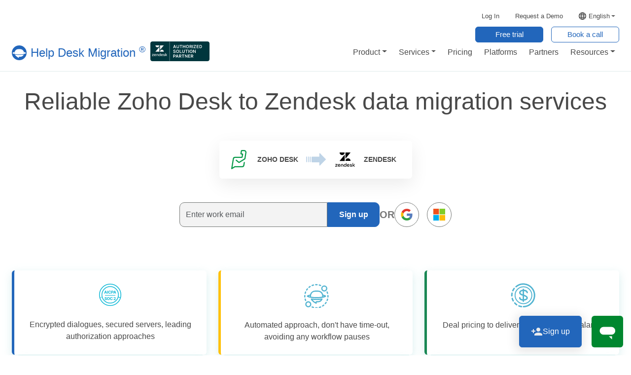

--- FILE ---
content_type: text/html; charset=UTF-8
request_url: https://help-desk-migration.com/zoho-desk-to-zendesk-migration/
body_size: 47456
content:
<!DOCTYPE html>
<html lang="en-US">
<head>
    <meta http-equiv="content-type" content="text/html; charset=UTF-8">
<meta http-equiv="X-UA-Compatible" content="IE=edge">
<meta name="viewport" content="width=device-width, initial-scale=1, shrink-to-fit=no">
<link rel="preconnect" href="https://www.google.com">
<link rel="preconnect" href="https://www.googletagmanager.com">
<link rel="preconnect" href="https://www.google-analytics.com">
<meta name="mobile-web-app-capable" content="yes">
<meta name="apple-mobile-web-app-capable" content="yes">
<meta name="application-name" content="Help Desk Migration">
<meta name="apple-mobile-web-app-title" content="Help Desk Migration">
    <meta name="theme-color" content="#92f9df">
<meta name="apple-mobile-web-app-status-bar-style" content="black-translucent">
<meta name="msapplication-starturl" content="/?utm_source=homescreen">
<link rel="shortcut icon" href="/favicon.ico" >
<link rel="pingback" href="https://help-desk-migration.com/xmlrpc.php">    <meta name='robots' content='index, follow, max-image-preview:large, max-snippet:-1, max-video-preview:-1' />

	<title>Zoho Desk to Zendesk migration | Help Desk Migration</title>
	<meta name="description" content="Find out how to transfer data from Zoho Desk to Zendesk and vice versa quickly and easily with our automated data migration service. Take advantage of a Free trial demo, online support, painless flow, and more." />
	<link rel="canonical" href="https://help-desk-migration.com/zoho-desk-to-zendesk-migration/" />
	<meta property="og:locale" content="en_US" />
	<meta property="og:type" content="article" />
	<meta property="og:title" content="Zoho Desk to Zendesk migration | Help Desk Migration" />
	<meta property="og:description" content="Find out how to transfer data from Zoho Desk to Zendesk and vice versa quickly and easily with our automated data migration service. Take advantage of a Free trial demo, online support, painless flow, and more." />
	<meta property="og:url" content="https://help-desk-migration.com/zoho-desk-to-zendesk-migration/" />
	<meta property="og:site_name" content="Help Desk Migration Service" />
	<meta property="article:publisher" content="https://www.facebook.com/help.desk.migration" />
	<meta property="article:published_time" content="2024-01-02T10:32:51+00:00" />
	<meta property="article:modified_time" content="2025-12-02T20:55:33+00:00" />
	<meta property="og:image" content="https://help-desk-migration.com/wp-content/uploads/2025/01/zoho-desk-to-zendesk.jpg" />
	<meta property="og:image:width" content="730" />
	<meta property="og:image:height" content="443" />
	<meta property="og:image:type" content="image/jpeg" />
	<meta name="author" content="Tetiana Belevska" />
	<meta name="twitter:card" content="summary_large_image" />
	<meta name="twitter:creator" content="@HDMigration" />
	<meta name="twitter:site" content="@HDMigration" />
	<meta name="twitter:label1" content="Written by" />
	<meta name="twitter:data1" content="Tetiana Belevska" />
	<meta name="twitter:label2" content="Est. reading time" />
	<meta name="twitter:data2" content="17 minutes" />
	<script type="application/ld+json" class="yoast-schema-graph">{"@context":"https://schema.org","@graph":[{"@type":"WebPage","@id":"https://help-desk-migration.com/zoho-desk-to-zendesk-migration/","url":"https://help-desk-migration.com/zoho-desk-to-zendesk-migration/","name":"Zoho Desk to Zendesk migration | Help Desk Migration","isPartOf":{"@id":"https://help-desk-migration.com/#website"},"primaryImageOfPage":{"@id":"https://help-desk-migration.com/zoho-desk-to-zendesk-migration/#primaryimage"},"image":{"@id":"https://help-desk-migration.com/zoho-desk-to-zendesk-migration/#primaryimage"},"thumbnailUrl":"https://help-desk-migration.com/wp-content/uploads/2025/01/zoho-desk-to-zendesk.jpg","datePublished":"2024-01-02T10:32:51+00:00","dateModified":"2025-12-02T20:55:33+00:00","description":"Find out how to transfer data from Zoho Desk to Zendesk and vice versa quickly and easily with our automated data migration service. Take advantage of a Free trial demo, online support, painless flow, and more.","breadcrumb":{"@id":"https://help-desk-migration.com/zoho-desk-to-zendesk-migration/#breadcrumb"},"inLanguage":"en-US","potentialAction":[{"@type":"ReadAction","target":[["https://help-desk-migration.com/zoho-desk-to-zendesk-migration/"]]}]},{"@type":"ImageObject","inLanguage":"en-US","@id":"https://help-desk-migration.com/zoho-desk-to-zendesk-migration/#primaryimage","url":"https://help-desk-migration.com/wp-content/uploads/2025/01/zoho-desk-to-zendesk.jpg","contentUrl":"https://help-desk-migration.com/wp-content/uploads/2025/01/zoho-desk-to-zendesk.jpg","width":730,"height":443},{"@type":"BreadcrumbList","@id":"https://help-desk-migration.com/zoho-desk-to-zendesk-migration/#breadcrumb","itemListElement":[{"@type":"ListItem","position":1,"name":"Home","item":"https://help-desk-migration.com/"},{"@type":"ListItem","position":2,"name":"Zoho Desk to Zendesk migration"}]},{"@type":"WebSite","@id":"https://help-desk-migration.com/#website","url":"https://help-desk-migration.com/","name":"Help Desk Migration Service","description":"Help Desk Migration provides automated data migration solutions for help desks, service desks, ITSM, ticketing systems, and help centers.","publisher":{"@id":"https://help-desk-migration.com/#organization"},"potentialAction":[{"@type":"SearchAction","target":{"@type":"EntryPoint","urlTemplate":"https://help-desk-migration.com/?s={search_term_string}"},"query-input":{"@type":"PropertyValueSpecification","valueRequired":true,"valueName":"search_term_string"}}],"inLanguage":"en-US"},{"@type":"Organization","@id":"https://help-desk-migration.com/#organization","name":"Help Desk Migration® Service","alternateName":"Help Desk Migration","url":"https://help-desk-migration.com/","logo":{"@type":"ImageObject","inLanguage":"en-US","@id":"https://help-desk-migration.com/#/schema/logo/image/","url":"https://help-desk-migration.com/wp-content/uploads/2025/10/help-desk-migration-logo.png","contentUrl":"https://help-desk-migration.com/wp-content/uploads/2025/10/help-desk-migration-logo.png","width":1000,"height":1000,"caption":"Help Desk Migration® Service"},"image":{"@id":"https://help-desk-migration.com/#/schema/logo/image/"},"sameAs":["https://www.facebook.com/help.desk.migration","https://x.com/HDMigration","https://www.linkedin.com/company/help-desk-migration/","https://www.youtube.com/@helpdeskmigration","https://www.trustpilot.com/review/help-desk-migration.com","https://www.capterra.com/p/160609/Help-Desk-Migration/","https://www.g2.com/products/help-desk-migration-services/reviews"],"email":"contact@help-desk-migration.com","telephone":"+1-888-866-7471","legalName":"Help Desk Migration Service","description":"Help Desk Migration provides automated data migration solutions for help desks, service desks, ITSM, ticketing systems, and help centers.","slogan":"Safe and secure help desk data migration.","foundingDate":"2016","address":{"@type":"PostalAddress","addressCountry":"UA","addressLocality":"Ternopil, Ukraine","addressRegion":"Ternopil Oblast","postalCode":"46008","streetAddress":"3A Medova Street"},"contactPoint":[{"contactType":"customer service","areaServed":"Worldwide","availableLanguage":[{"@type":"Language","name":"English","alternateName":"en"},{"@type":"Language","name":"Deutsch","alternateName":"de"},{"@type":"Language","name":"French","alternateName":"fr"},{"@type":"Language","name":"Spanish","alternateName":"es"},{"@type":"Language","name":"Portuguese","alternateName":"pt"}],"@type":"ContactPoint","email":"contact@help-desk-migration.com","telephone":"+1-888-866-7471"}],"award":["SOC 2 Type II and SOC 3 Examinations","BugBounty"],"founder":[{"@type":"Person","name":"Yuriy Kril","jobTitle":"CTO, Co-founder"},{"@type":"Person","name":"Dima Lazarchuk","jobTitle":"CEO, Co-founder","email":"dima@help-desk-migration.com"},{"@type":"Person","name":"Maxym Orlovskyy","jobTitle":"CEO, Co-founder (In memory: 12.12.1982 - 28.10.2021)"}],"knowsAbout":[{"@id":"https://www.wikidata.org/wiki/Q2055062","name":"help desk"},{"@id":"https://www.wikidata.org/wiki/Q24963804","name":"help desk"},{"@id":"https://www.wikidata.org/wiki/Q1932543","name":"data migration"},{"@id":"https://www.wikidata.org/wiki/Q963380","name":"service desk"},{"@id":"https://www.wikidata.org/wiki/Q15401349","name":"Zendesk"},{"@id":"https://www.wikidata.org/wiki/Q117782453","name":"Freshworks"},{"@id":"https://www.wikidata.org/wiki/Q5196479","name":"customer support"},{"@id":"https://www.wikidata.org/wiki/Q999278","name":"customer satisfaction"},{"@id":"https://www.wikidata.org/wiki/Q1481411","name":"IT service management"}]},{"@type":"Person","@id":"https://help-desk-migration.com/#/schema/person/c17b27061183839fc76426241bac84b3","name":"Tetiana Belevska","image":{"@type":"ImageObject","inLanguage":"en","@id":"https://help-desk-migration.com/#/schema/person/c17b27061183839fc76426241bac84b3/image","url":"https://secure.gravatar.com/avatar/dfb69ff84c410f9a3337bd37ed9b09442ede88ea83e13870df2f62abdd1c95df?s=96&d=mm&r=g","contentUrl":"https://secure.gravatar.com/avatar/dfb69ff84c410f9a3337bd37ed9b09442ede88ea83e13870df2f62abdd1c95df?s=96&d=mm&r=g","caption":"Tetiana Belevska"},"description":"Marketing Manager Profile Information: Hello, I am Tetiana, a Marketing Manager at Relokia. Here, I do various marketing activities for the Help Desk Migration service and our other projects. I am also in charge of creating awesome, informative video content for our YouTube channel.","sameAs":["https://helpdeskmigrationservice1732110887.zendesk.com/","https://www.youtube.com/channel/UCA5eg9hjOTckBuXHm_oiECA"],"url":"https://help-desk-migration.com/author/belevska/"}]}</script>


<link rel="alternate" title="oEmbed (JSON)" type="application/json+oembed" href="https://help-desk-migration.com/wp-json/oembed/1.0/embed?url=https%3A%2F%2Fhelp-desk-migration.com%2Fzoho-desk-to-zendesk-migration%2F" />
<link rel="alternate" title="oEmbed (XML)" type="text/xml+oembed" href="https://help-desk-migration.com/wp-json/oembed/1.0/embed?url=https%3A%2F%2Fhelp-desk-migration.com%2Fzoho-desk-to-zendesk-migration%2F&#038;format=xml" />
<style id='wp-img-auto-sizes-contain-inline-css'>
img:is([sizes=auto i],[sizes^="auto," i]){contain-intrinsic-size:3000px 1500px}
/*# sourceURL=wp-img-auto-sizes-contain-inline-css */
</style>
<link rel='stylesheet' id='style-css' href='https://help-desk-migration.com/wp-content/themes/tuna/assets/style.css?ver=358911' media='all' />
<style id='supported-platforms-style-inline-css'>
.pl.pl__default { background-position: -0px -0px; }.pl.pl__accelo { background-position: -49px -0px; }.pl.pl__atera { background-position: -98px -0px; }.pl.pl__autotask-psa { background-position: -147px -0px; }.pl.pl__bolddesk { background-position: -196px -0px; }.pl.pl__connectwise { background-position: -245px -0px; }.pl.pl__chatwoot { background-position: -294px -0px; }.pl.pl__crisp { background-position: -343px -0px; }.pl.pl__csv { background-position: -392px -0px; }.pl.pl__database { background-position: -441px -0px; }.pl.pl__deskpro { background-position: -0px -48px; }.pl.pl__devrev { background-position: -49px -48px; }.pl.pl__dixa { background-position: -98px -48px; }.pl.pl__document-360 { background-position: -147px -48px; }.pl.pl__dynamics-365 { background-position: -196px -48px; }.pl.pl__edesk { background-position: -245px -48px; }.pl.pl__egain { background-position: -294px -48px; }.pl.pl__freescout { background-position: -343px -48px; }.pl.pl__freshchat { background-position: -392px -48px; }.pl.pl__freshdesk { background-position: -441px -48px; }.pl.pl__freshservice { background-position: -0px -96px; }.pl.pl__front { background-position: -49px -96px; }.pl.pl__gladly { background-position: -98px -96px; }.pl.pl__gleap { background-position: -147px -96px; }.pl.pl__gmail { background-position: -196px -96px; }.pl.pl__google-docs { background-position: -245px -96px; }.pl.pl__gorgias { background-position: -294px -96px; }.pl.pl__groove { background-position: -343px -96px; }.pl.pl__halo-service-solutions { background-position: -392px -96px; }.pl.pl__happyfox { background-position: -441px -96px; }.pl.pl__helpdesk { background-position: -0px -144px; }.pl.pl__helpdocs { background-position: -49px -144px; }.pl.pl__helpjuice { background-position: -98px -144px; }.pl.pl__helpscout { background-position: -147px -144px; }.pl.pl__helpshift { background-position: -196px -144px; }.pl.pl__helpspot { background-position: -245px -144px; }.pl.pl__hubspot-service-hub { background-position: -294px -144px; }.pl.pl__instantdocs { background-position: -343px -144px; }.pl.pl__intercom { background-position: -392px -144px; }.pl.pl__ivanti { background-position: -441px -144px; }.pl.pl__jira-service-management { background-position: -0px -192px; }.pl.pl__jitbit-helpdesk { background-position: -49px -192px; }.pl.pl__kayako { background-position: -98px -192px; }.pl.pl__kayako-classic { background-position: -147px -192px; }.pl.pl__kundo { background-position: -196px -192px; }.pl.pl__kustomer { background-position: -245px -192px; }.pl.pl__lansweeper { background-position: -294px -192px; }.pl.pl__liveagent { background-position: -343px -192px; }.pl.pl__livechat { background-position: -392px -192px; }.pl.pl__manage-engine { background-position: -441px -192px; }.pl.pl__missive { background-position: -0px -240px; }.pl.pl__ninjaone { background-position: -49px -240px; }.pl.pl__odoo-helpdesk { background-position: -98px -240px; }.pl.pl__oracle-service-cloud { background-position: -147px -240px; }.pl.pl__osticket { background-position: -196px -240px; }.pl.pl__otrs { background-position: -245px -240px; }.pl.pl__outlook { background-position: -294px -240px; }.pl.pl__plain { background-position: -343px -240px; }.pl.pl__pylon { background-position: -392px -240px; }.pl.pl__reamaze { background-position: -441px -240px; }.pl.pl__request-tracker { background-position: -0px -288px; }.pl.pl__richpanel { background-position: -49px -288px; }.pl.pl__salesforce-service-cloud { background-position: -98px -288px; }.pl.pl__servicedesk-plus { background-position: -147px -288px; }.pl.pl__servicenow { background-position: -196px -288px; }.pl.pl__sherpadesk { background-position: -245px -288px; }.pl.pl__smartertrack { background-position: -294px -288px; }.pl.pl__solarwinds-service-desk { background-position: -343px -288px; }.pl.pl__solarwinds-web-helpdesk { background-position: -392px -288px; }.pl.pl__spiceworks { background-position: -441px -288px; }.pl.pl__spiceworks-cloud { background-position: -0px -336px; }.pl.pl__superops { background-position: -49px -336px; }.pl.pl__supportbee { background-position: -98px -336px; }.pl.pl__supportpal { background-position: -147px -336px; }.pl.pl__syncro { background-position: -196px -336px; }.pl.pl__sysaid { background-position: -245px -336px; }.pl.pl__sysaid-cloud { background-position: -294px -336px; }.pl.pl__tawk { background-position: -343px -336px; }.pl.pl__teamsupport { background-position: -392px -336px; }.pl.pl__teamwork-desk { background-position: -441px -336px; }.pl.pl__thena { background-position: -0px -384px; }.pl.pl__tidio { background-position: -49px -384px; }.pl.pl__topdesk { background-position: -98px -384px; }.pl.pl__trengo { background-position: -147px -384px; }.pl.pl__unthread { background-position: -196px -384px; }.pl.pl__vivantio { background-position: -245px -384px; }.pl.pl__zammad { background-position: -294px -384px; }.pl.pl__zendesk { background-position: -343px -384px; }.pl.pl__zoho-desk { background-position: -392px -384px; }.pl.pl__zoho-mail { background-position: -441px -384px; }.pl.pl__trackit { background-position: -0px -432px; }
/*# sourceURL=supported-platforms-style-inline-css */
</style>
<link rel="https://api.w.org/" href="https://help-desk-migration.com/wp-json/" /><link rel="alternate" title="JSON" type="application/json" href="https://help-desk-migration.com/wp-json/wp/v2/posts/3444080" /><link rel="EditURI" type="application/rsd+xml" title="RSD" href="https://help-desk-migration.com/xmlrpc.php?rsd" />
<link rel='shortlink' href='https://help-desk-migration.com/?p=3444080' />
<meta name="ahrefs-site-verification" content="30e46bdd811de0d08cf7740ce9629d545da4ae9fa468aafccb80b1357b35f40e">
<meta name='dmca-site-verification' content='SU4zVkNYU21zU2YwRnRJelhrSkxHclFjV05WLzNSb3QxMlZ1ZkxDbE16QT01' /><link hreflang="en" href="https://help-desk-migration.com/zoho-desk-to-zendesk-migration/" rel="alternate" >
<link hreflang="de" href="https://help-desk-migration.com/de/zoho-desk-to-zendesk-migration/" rel="alternate" >
<link hreflang="fr" href="https://help-desk-migration.com/fr/zoho-desk-to-zendesk-migration/" rel="alternate" >
<link hreflang="es" href="https://help-desk-migration.com/es/zoho-desk-to-zendesk-migration/" rel="alternate" >
<link hreflang="pt" href="https://help-desk-migration.com/pt/zoho-desk-to-zendesk-migration/" rel="alternate" >
<link hreflang="x-default" href="https://help-desk-migration.com/zoho-desk-to-zendesk-migration/" rel="alternate" >
<link rel="icon" href="https://help-desk-migration.com/wp-content/uploads/2025/08/favicon-50x50.png" sizes="32x32" />
<link rel="icon" href="https://help-desk-migration.com/wp-content/uploads/2025/08/favicon-266x266.png" sizes="192x192" />
<link rel="apple-touch-icon" href="https://help-desk-migration.com/wp-content/uploads/2025/08/favicon-266x266.png" />
<meta name="msapplication-TileImage" content="https://help-desk-migration.com/wp-content/uploads/2025/08/favicon-300x300.png" />
        <script>
      window.dataLayer = window.dataLayer || [];
      function gtag(){dataLayer.push(arguments);}
      if (localStorage.getItem('consentMode') === null) {
        gtag('consent', 'default', {
          'ad_storage': 'granted',
          'analytics_storage': 'granted',
          'personalization_storage': 'granted',
          'functionality_storage': 'granted',
          'security_storage': 'granted',
          'ad_user_data': 'granted',
          'ad_personalization': 'granted',
        });
      } else {
        gtag('consent', 'default', JSON.parse(localStorage.getItem('consentMode')));
      }
    </script>
    <script>
      (function(w,d,s,l,i){w[l]=w[l]||[];w[l].push({'gtm.start': new Date().getTime(),event:'gtm.js'});var f=d.getElementsByTagName(s)[0],j=d.createElement(s),dl=l!='dataLayer'?'&l='+l:'';j.async=true;j.src= 'https://www.googletagmanager.com/gtm.js?id='+i+dl;f.parentNode.insertBefore(j,f);})
      (window,document,'script','dataLayer','GTM-WJ6HGD');
    </script>
        </head>
<body class="wp-singular post-template-default single single-post postid-3444080 single-format-standard wp-theme-tuna landing-top-bg ">

<nav class="navbar sticky-top navbar-expand-lg main_menu__nav">
    <div class="container-fluid">
        <div class="navbar-toggler d-flex d-lg-none align-center">
			<a href="https://help-desk-migration.com/" class="navbar-brand d-flex align-items-center" aria-label="Help Desk Migration Service">
    <span class="visually-hidden">Help Desk Migration Service</span>
    <svg class="me-2" width="30" height="30"><circle cx="15" cy="15" r="15" fill="#000"/><path fill-rule="evenodd" clip-rule="evenodd" d="M5.88 13.32a7.63 7.63 0 017.4-5.75h3.68c3.59 0 6.6 2.47 7.41 5.8 2.57.53 4.17 1.27 4.17 2.09 0 1.6-6.07 2.9-13.55 2.9-7.49 0-13.56-1.3-13.56-2.9 0-.85 1.72-1.61 4.45-2.14zm-.2 2.84a7.73 7.73 0 01-.03-.7v-.26-.44c-.67.21-1.06.45-1.06.7 0 .25.4.5 1.09.7zm18.91-.96v-.35c.5.19.8.4.8.61 0 .22-.3.42-.82.61l.02-.61v-.26z" fill="#fff"/><path d="M24.07 18.62c-2.34.4-5.49.64-8.95.64-3.34 0-6.38-.23-8.69-.6.31.88.84 1.67 1.54 2.34a19.26 19.26 0 006.36 4.46v-1.58c0-.53.26-.79.79-.79h1.9c3.34 0 6.17-1.89 7.05-4.47z" fill="#fff"/></svg>
	        <span class="logo-text"><span class='d-none d-lg-block'>Help Desk Migration <span class='trademark'>®</span></span></span>
	</a>        </div>
                <button class="navbar-toggler" type="button" data-bs-toggle="collapse" data-bs-target="#navbarMobileMainMenu" aria-controls="navbarMobileMainMenu"  aria-label="Toggle navigation">
            <span class="navbar-toggler-icon"></span>
        </button>
            <div class="collapse navbar-collapse">
                <div class="container-fluid" style="position: relative;display:block;">
                    <div class="main-navbar-container row flex-row justify-content-between">
                      <div class="top-menu-container d-flex justify-content-end">
                      <ul id="menu-main-menu-right-top" class="main-menu-right-top navbar-nav text-end mb-1"><li itemscope="itemscope" itemtype="https://www.schema.org/SiteNavigationElement" id="menu-item-3444905" class="me-3 menu-item menu-item-type-custom menu-item-object-custom menu-item-3444905 nav-item"><a title="Log In" target="_blank" href="https://app.help-desk-migration.com/authorization/sign-in" class="nav-link" data-ga-category="website" data-ga-action="header" data-ga-label="log_in">Log In</a></li>
<li itemscope="itemscope" itemtype="https://www.schema.org/SiteNavigationElement" id="menu-item-3444906" class="me-3 menu-item menu-item-type-custom menu-item-object-custom menu-item-3444906 nav-item"><a title="Request a Demo" href="/request-demo/" class="nav-link" data-ga-category="website" data-ga-action="header" data-ga-label="request_demo">Request a Demo</a></li>
<li itemscope="itemscope" itemtype="https://www.schema.org/SiteNavigationElement" id="menu-item-3444907" class="d-flex language-container qtranxs-lang-menu qtranxs-lang-menu-en menu-item menu-item-type-custom menu-item-object-custom current-menu-parent menu-item-has-children dropdown active menu-item-3444907 nav-item"><a title="English" aria-haspopup="true" aria-expanded="false" class="dropdown-toggle nav-link" id="menu-item-dropdown-3444907" role="button" data-ga-category="website" data-ga-action="header" data-ga-label="switch_language" data-bs-toggle="dropdown"><span class="languages"><span>English</span><svg width="15" height="15" fill="none" xmlns="http://www.w3.org/2000/svg"><path d="M7.492 0C3.353 0 0 3.36 0 7.5 0 11.64 3.353 15 7.492 15 11.64 15 15 11.64 15 7.5 15 3.36 11.64 0 7.492 0Zm5.198 4.5h-2.213a11.737 11.737 0 0 0-1.034-2.67A6.022 6.022 0 0 1 12.69 4.5ZM7.5 1.53c.623.9 1.11 1.898 1.432 2.97H6.067c.323-1.072.81-2.07 1.433-2.97ZM1.695 9A6.181 6.181 0 0 1 1.5 7.5c0-.518.075-1.02.195-1.5H4.23c-.06.495-.105.99-.105 1.5S4.17 8.505 4.23 9H1.695Zm.615 1.5h2.212c.24.938.585 1.838 1.035 2.67A5.99 5.99 0 0 1 2.31 10.5Zm2.212-6H2.31a5.99 5.99 0 0 1 3.248-2.67c-.45.833-.795 1.732-1.035 2.67ZM7.5 13.47c-.622-.9-1.11-1.898-1.433-2.97h2.865A10.565 10.565 0 0 1 7.5 13.47ZM9.255 9h-3.51c-.067-.495-.12-.99-.12-1.5s.053-1.013.12-1.5h3.51c.067.487.12.99.12 1.5s-.053 1.005-.12 1.5Zm.188 4.17c.45-.832.795-1.732 1.034-2.67h2.213a6.022 6.022 0 0 1-3.247 2.67ZM10.77 9c.06-.495.105-.99.105-1.5S10.83 6.495 10.77 6h2.535c.12.48.195.982.195 1.5s-.075 1.02-.195 1.5H10.77Z" fill="#484848"/></svg></span></a>
<ul class="dropdown-menu" aria-labelledby="menu-item-dropdown-3444907" role="menu">
	<li itemscope="itemscope" itemtype="https://www.schema.org/SiteNavigationElement" id="menu-item-3444908" class="qtranxs-lang-menu-item qtranxs-lang-menu-item-en menu-item menu-item-type-custom menu-item-object-custom current-menu-item active menu-item-3444908 nav-item"><a title="English" href="https://help-desk-migration.com/zoho-desk-to-zendesk-migration/" class="dropdown-item" aria-current="page">English</a></li>
	<li itemscope="itemscope" itemtype="https://www.schema.org/SiteNavigationElement" id="menu-item-3444909" class="qtranxs-lang-menu-item qtranxs-lang-menu-item-de menu-item menu-item-type-custom menu-item-object-custom menu-item-3444909 nav-item"><a title="Deutsch" href="https://help-desk-migration.com/de/zoho-desk-to-zendesk-migration/" class="dropdown-item">Deutsch</a></li>
	<li itemscope="itemscope" itemtype="https://www.schema.org/SiteNavigationElement" id="menu-item-3444910" class="qtranxs-lang-menu-item qtranxs-lang-menu-item-fr menu-item menu-item-type-custom menu-item-object-custom menu-item-3444910 nav-item"><a title="Français" href="https://help-desk-migration.com/fr/zoho-desk-to-zendesk-migration/" class="dropdown-item">Français</a></li>
	<li itemscope="itemscope" itemtype="https://www.schema.org/SiteNavigationElement" id="menu-item-3444911" class="qtranxs-lang-menu-item qtranxs-lang-menu-item-es menu-item menu-item-type-custom menu-item-object-custom menu-item-3444911 nav-item"><a title="Español" href="https://help-desk-migration.com/es/zoho-desk-to-zendesk-migration/" class="dropdown-item">Español</a></li>
	<li itemscope="itemscope" itemtype="https://www.schema.org/SiteNavigationElement" id="menu-item-3444912" class="qtranxs-lang-menu-item qtranxs-lang-menu-item-pt menu-item menu-item-type-custom menu-item-object-custom menu-item-3444912 nav-item"><a title="Português" href="https://help-desk-migration.com/pt/zoho-desk-to-zendesk-migration/" class="dropdown-item">Português</a></li>
</ul>
</li>
</ul>                      </div>
                        <div class="logo-container col-auto">
                            <ul class="navbar-nav text-start">
                                <li class="menu-item nav-item d-flex">
                                    <a href="https://help-desk-migration.com/" class="navbar-brand order-2 order-md-first d-flex align-items-center" aria-label="Help Desk Migration Service">
                                        <span class="visually-hidden">Help Desk Migration Service</span>
                                        <svg width="30" height="30" class="me-2"><circle cx="15" cy="15" r="15" fill="#000"/>
                                            <path fill-rule="evenodd" clip-rule="evenodd" d="M5.88 13.32a7.63 7.63 0 017.4-5.75h3.68c3.59 0 6.6 2.47 7.41 5.8 2.57.53 4.17 1.27 4.17 2.09 0 1.6-6.07 2.9-13.55 2.9-7.49 0-13.56-1.3-13.56-2.9 0-.85 1.72-1.61 4.45-2.14zm-.2 2.84a7.73 7.73 0 01-.03-.7v-.26-.44c-.67.21-1.06.45-1.06.7 0 .25.4.5 1.09.7zm18.91-.96v-.35c.5.19.8.4.8.61 0 .22-.3.42-.82.61l.02-.61v-.26z" fill="#fff"/>
                                            <path d="M24.07 18.62c-2.34.4-5.49.64-8.95.64-3.34 0-6.38-.23-8.69-.6.31.88.84 1.67 1.54 2.34a19.26 19.26 0 006.36 4.46v-1.58c0-.53.26-.79.79-.79h1.9c3.34 0 6.17-1.89 7.05-4.47z" fill="#fff"/>
                                        </svg>
                                                                                <span class="logo-text"><span class='d-none d-lg-block'>Help Desk Migration <span class='trademark'>®</span></span></span>
                                                                    </a>
                            </li>
                                                    </ul>
                    </div>
                    <div class="center-menu-container text-nowrap col-auto">
                        <ul id="menu-main-menu" class="navbar-nav text-center"><li itemscope="itemscope" itemtype="https://www.schema.org/SiteNavigationElement" id="menu-item-3445725" class="has-mega-menu auto main-menu-product menu-item menu-item-type-custom menu-item-object-custom menu-item-has-children dropdown menu-item-3445725 nav-item"><a title="Product" aria-haspopup="true" aria-expanded="false" class="dropdown-toggle nav-link " id="menu-item-dropdown-3445725" role="button" data-bs-toggle="dropdown"  data-bs-auto-close="outside"><span class="nav-title">Product</span></a><ul class="dropdown-menu nav-menu-big  w-100 mt-3 position-absolute border border-left-0 border-start-0 border-end-0 rounded-0" aria-labelledby="menu-item-dropdown-3445725" role="menu"><li><div class='container d-flex justify-content-center'><ul class='nav-columns-container list-unstyled pt-4 pb-4 d-flex justify-content-between'><li itemscope="itemscope" itemtype="https://www.schema.org/SiteNavigationElement" id="menu-item-3445726" class="nav-column nav-column-main label-removed w-75 mw-100 menu-item menu-item-type-custom menu-item-object-custom menu-item-has-children dropdown menu-item-3445726 nav-item products-item"><ul class="dropdown-menu border-0 p-0" aria-labelledby="menu-item-dropdown-3445725" role="menu"><li itemscope="itemscope" itemtype="https://www.schema.org/SiteNavigationElement" id="menu-item-3445727" class="product-overview-icon main-menu-icon main-menu-icon-big menu-item menu-item-type-custom menu-item-object-custom menu-item-3445727 nav-item"><a title="Learn More" href="/how-it-works/" class="dropdown-item ps-5 pt-2 pb-2"><span class="nav-title">Product Overview</span><span class="nav-desc mt-2">See how our migration platform works from start to finish.</span><span class="nav-cta mt-1 fw-bold">Learn More <svg xmlns="http://www.w3.org/2000/svg" width="16" height="16" fill="currentColor" class="bi bi-arrow-right" viewBox="0 0 16 16">
  <path fill-rule="evenodd" d="M1 8a.5.5 0 0 1 .5-.5h11.793l-3.147-3.146a.5.5 0 0 1 .708-.708l4 4a.5.5 0 0 1 0 .708l-4 4a.5.5 0 0 1-.708-.708L13.293 8.5H1.5A.5.5 0 0 1 1 8"/>
</svg></span></a></li><li itemscope="itemscope" itemtype="https://www.schema.org/SiteNavigationElement" class="help-choose-icon main-menu-icon main-menu-icon-big menu-item menu-item-type-custom menu-item-object-custom menu-item-3444908 nav-item"><a title="Learn More" href="/knowledge-base-migration/" class="dropdown-item ps-5 pt-2 pb-2"><span class="nav-title">Knowledge Base Migration</span><span class="nav-desc mt-2">Transfer articles, categories, and structure across platforms.</span><span class="nav-cta mt-1 fw-bold">Learn More <svg xmlns="http://www.w3.org/2000/svg" width="16" height="16" fill="currentColor" class="bi bi-arrow-right" viewBox="0 0 16 16">
  <path fill-rule="evenodd" d="M1 8a.5.5 0 0 1 .5-.5h11.793l-3.147-3.146a.5.5 0 0 1 .708-.708l4 4a.5.5 0 0 1 0 .708l-4 4a.5.5 0 0 1-.708-.708L13.293 8.5H1.5A.5.5 0 0 1 1 8"/>
</svg></span></a></li><li itemscope="itemscope" itemtype="https://www.schema.org/SiteNavigationElement" id="menu-item-3445728" class="changelog-icon main-menu-icon main-menu-icon-big menu-item menu-item-type-custom menu-item-object-custom menu-item-3445728 nav-item"><a title="Learn More" href="/changelog/" class="dropdown-item ps-5 pt-2 pb-2"><span class="nav-title">Changelog</span><span class="nav-desc mt-2">Track updates, improvements, and new feature rollouts.</span><span class="nav-cta mt-1 fw-bold">Learn More <svg xmlns="http://www.w3.org/2000/svg" width="16" height="16" fill="currentColor" class="bi bi-arrow-right" viewBox="0 0 16 16">
  <path fill-rule="evenodd" d="M1 8a.5.5 0 0 1 .5-.5h11.793l-3.147-3.146a.5.5 0 0 1 .708-.708l4 4a.5.5 0 0 1 0 .708l-4 4a.5.5 0 0 1-.708-.708L13.293 8.5H1.5A.5.5 0 0 1 1 8"/>
</svg></span></a></li></ul></li><li itemscope="itemscope" itemtype="https://www.schema.org/SiteNavigationElement" id="menu-item-3445729" class="nav-column menu-item menu-item-type-custom menu-item-object-custom menu-item-has-children dropdown menu-item-3445729 nav-item products-item"><div class="nav-column-title mt-2 mb-2 ps-3 fw-bold text-uppercase">Features</div><ul class="dropdown-menu border-0 p-0" aria-labelledby="menu-item-dropdown-3445725" role="menu"><li itemscope="itemscope" itemtype="https://www.schema.org/SiteNavigationElement" id="menu-item-3445730" class="mapping-icon main-menu-icon menu-item menu-item-type-custom menu-item-object-custom menu-item-3445730 nav-item"><a title="Mapping" href="/data-mapping/" class="dropdown-item ps-5 pt-2 pb-2"><span class="nav-title">Mapping</span></a></li><li itemscope="itemscope" itemtype="https://www.schema.org/SiteNavigationElement" id="menu-item-3445731" class="click-icon main-menu-icon menu-item menu-item-type-custom menu-item-object-custom menu-item-3445731 nav-item"><a title="1-click migration options" href="/options/" class="dropdown-item ps-5 pt-2 pb-2"><span class="nav-title">1-click migration options</span></a></li><li itemscope="itemscope" itemtype="https://www.schema.org/SiteNavigationElement" id="menu-item-3445732" class="demo-icon main-menu-icon menu-item menu-item-type-custom menu-item-object-custom menu-item-3445732 nav-item"><a title="Free Demo migration" href="/demo-migration/" class="dropdown-item ps-5 pt-2 pb-2"><span class="nav-title">Free Demo migration</span></a></li></ul></li></ul></div></li></ul></li><li itemscope="itemscope" itemtype="https://www.schema.org/SiteNavigationElement" id="menu-item-3380576" class="has-mega-menu auto main-menu-services menu-item menu-item-type-custom menu-item-object-custom menu-item-has-children dropdown menu-item-3380576 nav-item"><a title="Services" aria-haspopup="true" aria-expanded="false" class="dropdown-toggle nav-link " id="menu-item-dropdown-3380576" role="button" data-bs-toggle="dropdown"  data-bs-auto-close="outside"><span class="nav-title">Services</span></a><ul class="dropdown-menu nav-menu-big  w-100 mt-3 position-absolute border border-left-0 border-start-0 border-end-0 rounded-0" aria-labelledby="menu-item-dropdown-3380576" role="menu"><li><div class='container d-flex justify-content-center'><ul class='nav-columns-container list-unstyled pt-4 pb-4 d-flex justify-content-between'><li itemscope="itemscope" itemtype="https://www.schema.org/SiteNavigationElement" id="menu-item-3380577" class="nav-column nav-column-main label-removed menu-item menu-item-type-custom menu-item-object-custom menu-item-has-children dropdown menu-item-3380577 nav-item products-item"><ul class="dropdown-menu border-0 p-0" aria-labelledby="menu-item-dropdown-3380576" role="menu"><li itemscope="itemscope" itemtype="https://www.schema.org/SiteNavigationElement" id="menu-item-3437098" class="migration-icon main-menu-icon main-menu-icon-big menu-item menu-item-type-custom menu-item-object-custom menu-item-3437098 nav-item"><a title="Learn More" href="/migration-services/" class="dropdown-item ps-5 pt-2 pb-2"><span class="nav-title">MIGRATION SERVICES</span><span class="nav-desc mt-2">Move your data where it needs to be. See how Help Desk Migration handles your data—or test the waters with demo data on platforms just like yours.</span><span class="nav-cta mt-1 fw-bold">Learn More <svg xmlns="http://www.w3.org/2000/svg" width="16" height="16" fill="currentColor" class="bi bi-arrow-right" viewBox="0 0 16 16">
  <path fill-rule="evenodd" d="M1 8a.5.5 0 0 1 .5-.5h11.793l-3.147-3.146a.5.5 0 0 1 .708-.708l4 4a.5.5 0 0 1 0 .708l-4 4a.5.5 0 0 1-.708-.708L13.293 8.5H1.5A.5.5 0 0 1 1 8"/>
</svg></span></a></li><li itemscope="itemscope" itemtype="https://www.schema.org/SiteNavigationElement" id="menu-item-3444501" class="implementation-icon main-menu-icon main-menu-icon-big menu-item menu-item-type-custom menu-item-object-custom menu-item-3444501 nav-item"><a title="Learn More" href="/professional-services/" class="dropdown-item ps-5 pt-2 pb-2"><span class="nav-title">Professional Services for Your Help Desk</span><span class="nav-desc mt-2">We handle implementation, customization, and optimization so your team can deliver outstanding support.</span><span class="nav-cta mt-1 fw-bold">Learn More <svg xmlns="http://www.w3.org/2000/svg" width="16" height="16" fill="currentColor" class="bi bi-arrow-right" viewBox="0 0 16 16">
  <path fill-rule="evenodd" d="M1 8a.5.5 0 0 1 .5-.5h11.793l-3.147-3.146a.5.5 0 0 1 .708-.708l4 4a.5.5 0 0 1 0 .708l-4 4a.5.5 0 0 1-.708-.708L13.293 8.5H1.5A.5.5 0 0 1 1 8"/>
</svg></span></a></li></ul></li><li itemscope="itemscope" itemtype="https://www.schema.org/SiteNavigationElement" id="menu-item-3437099" class="nav-column menu-item menu-item-type-custom menu-item-object-custom menu-item-has-children dropdown menu-item-3437099 nav-item products-item"><div class="nav-column-title mt-0 mb-0 ps-0"><a title="Popular Platforms" href="/supported-platforms/" class="dropdown-item ps-3 pt-2 pb-2 fw-bold text-uppercase"><span class="nav-title">Popular Platforms</span></a></div><ul class="dropdown-menu border-0 p-0" aria-labelledby="menu-item-dropdown-3380576" role="menu"><li itemscope="itemscope" itemtype="https://www.schema.org/SiteNavigationElement" id="menu-item-3437100" class="zendesk-icon main-menu-icon menu-item menu-item-type-custom menu-item-object-custom menu-item-3437100 nav-item"><a title="Zendesk" href="/zendesk/" class="dropdown-item ps-5 pt-2 pb-2"><span class="nav-title">Zendesk</span></a></li><li itemscope="itemscope" itemtype="https://www.schema.org/SiteNavigationElement" id="menu-item-3437102" class="freshdesk-icon main-menu-icon menu-item menu-item-type-custom menu-item-object-custom menu-item-3437102 nav-item"><a title="Freshdesk" href="/freshdesk/" class="dropdown-item ps-5 pt-2 pb-2"><span class="nav-title">Freshdesk</span></a></li><li itemscope="itemscope" itemtype="https://www.schema.org/SiteNavigationElement" id="menu-item-3437103" class="freshservice-icon main-menu-icon menu-item menu-item-type-custom menu-item-object-custom menu-item-3437103 nav-item"><a title="Freshservice" href="/freshservice/" class="dropdown-item ps-5 pt-2 pb-2"><span class="nav-title">Freshservice</span></a></li><li itemscope="itemscope" itemtype="https://www.schema.org/SiteNavigationElement" id="menu-item-3437101" class="jira-icon main-menu-icon menu-item menu-item-type-custom menu-item-object-custom menu-item-3437101 nav-item"><a title="Jira Service Management" href="/jira-service-management/" class="dropdown-item ps-5 pt-2 pb-2"><span class="nav-title">Jira Service Management</span></a></li><li itemscope="itemscope" itemtype="https://www.schema.org/SiteNavigationElement" id="menu-item-3437106" class="salesforce-icon main-menu-icon menu-item menu-item-type-custom menu-item-object-custom menu-item-3437106 nav-item"><a title="Salesforce Service Cloud" href="/salesforce-service-cloud/" class="dropdown-item ps-5 pt-2 pb-2"><span class="nav-title">Salesforce Service Cloud</span></a></li></ul></li><li itemscope="itemscope" itemtype="https://www.schema.org/SiteNavigationElement" class="nav-column label-hidden menu-item menu-item-type-custom menu-item-object-custom menu-item-has-children dropdown menu-item-3444909 nav-item products-item"><div class="nav-column-title mt-2 mb-2 ps-3 fw-bold text-uppercase">&nbsp;</div><ul class="dropdown-menu border-0 p-0" aria-labelledby="menu-item-dropdown-3380576" role="menu"><li itemscope="itemscope" itemtype="https://www.schema.org/SiteNavigationElement" id="menu-item-3437105" class="hubspot-icon main-menu-icon menu-item menu-item-type-custom menu-item-object-custom menu-item-3437105 nav-item"><a title="HubSpot Service Hub" href="/hubspot-service-hub/" class="dropdown-item ps-5 pt-2 pb-2"><span class="nav-title">HubSpot Service Hub</span></a></li><li itemscope="itemscope" itemtype="https://www.schema.org/SiteNavigationElement" class="dixa-icon main-menu-icon menu-item menu-item-type-custom menu-item-object-custom menu-item-3444910 nav-item"><a title="Dixa" href="/dixa/" class="dropdown-item ps-5 pt-2 pb-2"><span class="nav-title">Dixa</span></a></li><li itemscope="itemscope" itemtype="https://www.schema.org/SiteNavigationElement" id="menu-item-3437108" class="halo-icon main-menu-icon menu-item menu-item-type-custom menu-item-object-custom menu-item-3437108 nav-item"><a title="Halo Service Solutions" href="/halo-service-solutions/" class="dropdown-item ps-5 pt-2 pb-2"><span class="nav-title">Halo Service Solutions</span></a></li><li itemscope="itemscope" itemtype="https://www.schema.org/SiteNavigationElement" id="menu-item-3437107" class="servicenow-icon main-menu-icon menu-item menu-item-type-custom menu-item-object-custom menu-item-3437107 nav-item"><a title="ServiceNow" href="/servicenow/" class="dropdown-item ps-5 pt-2 pb-2"><span class="nav-title">ServiceNow</span></a></li><li itemscope="itemscope" itemtype="https://www.schema.org/SiteNavigationElement" id="menu-item-3437104" class="intercom-icon main-menu-icon menu-item menu-item-type-custom menu-item-object-custom menu-item-3437104 nav-item"><a title="Intercom" href="/intercom/" class="dropdown-item ps-5 pt-2 pb-2"><span class="nav-title">Intercom</span></a></li></ul></li><li itemscope="itemscope" itemtype="https://www.schema.org/SiteNavigationElement" id="menu-item-3380580" class="nav-column menu-item menu-item-type-custom menu-item-object-custom menu-item-has-children dropdown menu-item-3380580 nav-item products-item"><div class="nav-column-title mt-0 mb-0 ps-0"><a title="Industries" href="/industry/" class="dropdown-item ps-3 pt-2 pb-2 fw-bold text-uppercase"><span class="nav-title">Industries</span></a></div><ul class="dropdown-menu border-0 p-0" aria-labelledby="menu-item-dropdown-3380576" role="menu"><li itemscope="itemscope" itemtype="https://www.schema.org/SiteNavigationElement" id="menu-item-3380581" class="retail-icon main-menu-icon menu-item menu-item-type-custom menu-item-object-custom menu-item-3380581 nav-item"><a title="Retail and eCommerce" href="/retail-and-ecommerce-help-desk-migration/" class="dropdown-item ps-5 pt-2 pb-2"><span class="nav-title">Retail and eCommerce</span></a></li><li itemscope="itemscope" itemtype="https://www.schema.org/SiteNavigationElement" id="menu-item-3380582" class="software-icon main-menu-icon menu-item menu-item-type-custom menu-item-object-custom menu-item-3380582 nav-item"><a title="Software and IT" href="/software-and-it-service-help-desk-migration/" class="dropdown-item ps-5 pt-2 pb-2"><span class="nav-title">Software and IT</span></a></li><li itemscope="itemscope" itemtype="https://www.schema.org/SiteNavigationElement" id="menu-item-3380583" class="manufacturing-icon main-menu-icon menu-item menu-item-type-custom menu-item-object-custom menu-item-3380583 nav-item"><a title="Manufacturing" href="/help-desk-migration-for-manufacturing/" class="dropdown-item ps-5 pt-2 pb-2"><span class="nav-title">Manufacturing</span></a></li><li itemscope="itemscope" itemtype="https://www.schema.org/SiteNavigationElement" id="menu-item-3401241" class="financial-icon main-menu-icon menu-item menu-item-type-custom menu-item-object-custom menu-item-3401241 nav-item"><a title="Financial Services" href="/help-desk-migration-for-financial-service/" class="dropdown-item ps-5 pt-2 pb-2"><span class="nav-title">Financial Services</span></a></li><li itemscope="itemscope" itemtype="https://www.schema.org/SiteNavigationElement" id="menu-item-3401240" class="business-icon main-menu-icon menu-item menu-item-type-custom menu-item-object-custom menu-item-3401240 nav-item"><a title="Business Consulting" href="/help-desk-migration-for-business-consulting/" class="dropdown-item ps-5 pt-2 pb-2"><span class="nav-title">Business Consulting</span></a></li></ul></li></ul></div></li></ul></li><li itemscope="itemscope" itemtype="https://www.schema.org/SiteNavigationElement" id="menu-item-2838639" class="menu-item menu-item-type-custom menu-item-object-custom menu-item-2838639 nav-item"><a title="Pricing" href="/pricing/" class="nav-link"  data-bs-auto-close="outside"><span class="nav-title">Pricing</span></a></li><li itemscope="itemscope" itemtype="https://www.schema.org/SiteNavigationElement" id="menu-item-2838641" class="menu-item menu-item-type-custom menu-item-object-custom menu-item-2838641 nav-item"><a title="Platforms" href="/supported-platforms/" class="nav-link"  data-bs-auto-close="outside"><span class="nav-title">Platforms</span></a></li><li itemscope="itemscope" itemtype="https://www.schema.org/SiteNavigationElement" id="menu-item-3444915" class="menu-item menu-item-type-custom menu-item-object-custom menu-item-3444915 nav-item"><a title="Partners" href="/partners/" class="nav-link"  data-bs-auto-close="outside"><span class="nav-title">Partners</span></a></li><li itemscope="itemscope" itemtype="https://www.schema.org/SiteNavigationElement" id="menu-item-3114165" class="has-mega-menu auto main-menu-resources menu-item menu-item-type-custom menu-item-object-custom menu-item-has-children dropdown menu-item-3114165 nav-item"><a title="Resources" aria-haspopup="true" aria-expanded="false" class="dropdown-toggle nav-link " id="menu-item-dropdown-3114165" role="button" data-bs-toggle="dropdown"  data-bs-auto-close="outside"><span class="nav-title">Resources</span></a><ul class="dropdown-menu nav-menu-big  w-100 mt-3 position-absolute border border-left-0 border-start-0 border-end-0 rounded-0" aria-labelledby="menu-item-dropdown-3114165" role="menu"><li><div class='container d-flex justify-content-center'><ul class='nav-columns-container list-unstyled pt-4 pb-4 d-flex justify-content-between'><li itemscope="itemscope" itemtype="https://www.schema.org/SiteNavigationElement" class="nav-column menu-item menu-item-type-custom menu-item-object-custom menu-item-has-children dropdown menu-item-3444911 nav-item products-item"><div class="nav-column-title mt-2 mb-2 ps-3 fw-bold text-uppercase">Our App</div><ul class="dropdown-menu border-0 p-0" aria-labelledby="menu-item-dropdown-3114165" role="menu"><li itemscope="itemscope" itemtype="https://www.schema.org/SiteNavigationElement" id="menu-item-2846374" class="how-it-works-icon main-menu-icon menu-item menu-item-type-custom menu-item-object-custom menu-item-2846374 nav-item"><a title="How it works" href="/how-it-works/" class="dropdown-item ps-5 pt-2 pb-2"><span class="nav-title">How it works</span></a></li><li itemscope="itemscope" itemtype="https://www.schema.org/SiteNavigationElement" id="menu-item-3114168" class="knowledge-base-icon main-menu-icon menu-item menu-item-type-custom menu-item-object-custom menu-item-3114168 nav-item"><a title="Knowledge Base" href="/help/" class="dropdown-item ps-5 pt-2 pb-2"><span class="nav-title">Knowledge Base</span></a></li></ul></li><li itemscope="itemscope" itemtype="https://www.schema.org/SiteNavigationElement" class="nav-column menu-item menu-item-type-custom menu-item-object-custom menu-item-has-children dropdown menu-item-3444912 nav-item products-item"><div class="nav-column-title mt-2 mb-2 ps-3 fw-bold text-uppercase">Guide</div><ul class="dropdown-menu border-0 p-0" aria-labelledby="menu-item-dropdown-3114165" role="menu"><li itemscope="itemscope" itemtype="https://www.schema.org/SiteNavigationElement" id="menu-item-3422417" class="video-guides-icon main-menu-icon menu-item menu-item-type-custom menu-item-object-custom menu-item-3422417 nav-item"><a title="Video Guides" href="/video-guides/" class="dropdown-item ps-5 pt-2 pb-2"><span class="nav-title">Video Guides</span></a></li><li itemscope="itemscope" itemtype="https://www.schema.org/SiteNavigationElement" id="menu-item-3213920" class="data-import-checklists-icon main-menu-icon menu-item menu-item-type-custom menu-item-object-custom menu-item-3213920 nav-item"><a title="Data Import Checklists" href="/help/general-data-migration-checklist/" class="dropdown-item ps-5 pt-2 pb-2"><span class="nav-title">Data Import Checklists</span></a></li><li itemscope="itemscope" itemtype="https://www.schema.org/SiteNavigationElement" id="menu-item-3444559" class="demo-on-demand-icon main-menu-icon menu-item menu-item-type-custom menu-item-object-custom menu-item-3444559 nav-item"><a title="Demo On-demand" href="/on-demand-demo/" class="dropdown-item ps-5 pt-2 pb-2"><span class="nav-title">Demo On-demand</span></a></li></ul></li><li itemscope="itemscope" itemtype="https://www.schema.org/SiteNavigationElement" id="menu-item-3444914" class="nav-column menu-item menu-item-type-custom menu-item-object-custom menu-item-has-children dropdown menu-item-3444914 nav-item products-item"><div class="nav-column-title mt-2 mb-2 ps-3 fw-bold text-uppercase">References</div><ul class="dropdown-menu border-0 p-0" aria-labelledby="menu-item-dropdown-3114165" role="menu"><li itemscope="itemscope" itemtype="https://www.schema.org/SiteNavigationElement" id="menu-item-3170328" class="customers-icon main-menu-icon menu-item menu-item-type-custom menu-item-object-custom menu-item-3170328 nav-item"><a title="Customers" href="/customers/" class="dropdown-item ps-5 pt-2 pb-2"><span class="nav-title">Customers</span></a></li><li itemscope="itemscope" itemtype="https://www.schema.org/SiteNavigationElement" id="menu-item-3114180" class="success-stories-icon main-menu-icon menu-item menu-item-type-custom menu-item-object-custom menu-item-3114180 nav-item"><a title="Success Stories" href="/category/success-stories/" class="dropdown-item ps-5 pt-2 pb-2"><span class="nav-title">Success Stories</span></a></li><li itemscope="itemscope" itemtype="https://www.schema.org/SiteNavigationElement" id="menu-item-3445288" class="partners-icon main-menu-icon menu-item menu-item-type-custom menu-item-object-custom menu-item-3445288 nav-item"><a title="Find Us" href="/find-us-on-marketplaces/" class="dropdown-item ps-5 pt-2 pb-2"><span class="nav-title">Find Us</span></a></li></ul></li><li itemscope="itemscope" itemtype="https://www.schema.org/SiteNavigationElement" id="menu-item-3444916" class="nav-column menu-item menu-item-type-custom menu-item-object-custom menu-item-has-children dropdown menu-item-3444916 nav-item products-item"><div class="nav-column-title mt-2 mb-2 ps-3 fw-bold text-uppercase">Reading</div><ul class="dropdown-menu border-0 p-0" aria-labelledby="menu-item-dropdown-3114165" role="menu"><li itemscope="itemscope" itemtype="https://www.schema.org/SiteNavigationElement" id="menu-item-3114166" class="blog-icon main-menu-icon menu-item menu-item-type-custom menu-item-object-custom menu-item-3114166 nav-item"><a title="Blog" href="/blog/" class="dropdown-item ps-5 pt-2 pb-2"><span class="nav-title">Blog</span></a></li><li itemscope="itemscope" itemtype="https://www.schema.org/SiteNavigationElement" id="menu-item-3444558" class="roi-calculator-icon main-menu-icon menu-item menu-item-type-custom menu-item-object-custom menu-item-3444558 nav-item"><a title="ROI Calculator" href="/calculate-roi/" class="dropdown-item ps-5 pt-2 pb-2"><span class="nav-title">ROI Calculator</span></a></li></ul></li></ul></div></li></ul></li></ul>                    </div>
                    <div class="right-menu-container d-none d-lg-flex justify-content-end col-auto col-auto">
                        <ul id="menu-main-menu-right" class="main-menu-right navbar-nav text-end"><li itemscope="itemscope" itemtype="https://www.schema.org/SiteNavigationElement" id="menu-item-18" class="menu-item-btn menu-item-btn-primary menu-item menu-item-type-custom menu-item-object-custom menu-item-18 nav-item"><a title="Free trial" href="https://app.help-desk-migration.com/migration/create" class="nav-link" data-ga-category="website" data-ga-action="header" data-ga-label="free_trial">Free trial</a></li>
<li itemscope="itemscope" itemtype="https://www.schema.org/SiteNavigationElement" id="menu-item-3401299" class="menu-item-btn menu-item-btn-secondary ms-md-3 calendly-link menu-item menu-item-type-custom menu-item-object-custom menu-item-3401299 nav-item"><a title="Book a call" href="/contact-us/" class="nav-link" data-ga-category="website" data-ga-action="header" data-ga-label="request_a_demo">Book a call</a></li>
</ul>                    </div>
                </div>
            </div>
        </div>
    </div>
</nav>
    <div class="container-fluid px-0 mb-0" id="content">
					<img decoding="async" width="136" height="44" style="width:auto" src="/images/partners/zendesk.svg" alt="Help Desk Migration partner of Zendesk" title="Help Desk Migration partner of Zendesk" class="authorized-solution-partner" data-no-lazy="1">

<div class="container">
    <div class="text-center mb-5">
        <h1 class=" ">Reliable Zoho Desk to Zendesk data migration services</h1>
    </div>
    <div class="row d-flex align-items-center justify-content-center pb-4">
        <div class="col-12">
            
    <form action="//app.help-desk-migration.com/migration/create" method="get">
        <div class="platform-list hero-block d-flex justify-content-center flex-wrap">
            <div class="mb-0 platform-el d-flex justify-content-center align-items-center flex-column flex-md-row w-auto migrate-between paired-platforms">
                <div class="d-flex align-items-center justify-content-start text-start w-auto pl-col">
                      <input type="hidden" name="source" rel="platforms" data-required="false" data-selected-slug="zoho-desk" data-selected-app="ZohoDesk" value="zoho-desk">  <div class="pl pl__zoho-desk me-3"></div>      <span class="pe-md-3 pe-0 text-truncate">Zoho Desk</span>  
                </div>
                <svg xmlns="http://www.w3.org/2000/svg" width="40" height="40" class="d-md-block arrow-icon me-md-3 mt-2 mt-md-0" viewBox="0 0 343.089 343.089" fill="#BFD4E7">
                    <path d="M341.521,167.415c-0.267-0.321-0.563-0.618-0.885-0.885l-97.176-99.265c-2.942-3.174-7.901-3.362-11.075-0.42     c-1.574,1.459-2.481,3.499-2.509,5.645v52.245h-125.91c-4.702,0-9.927,1.045-9.927,5.224v83.592     c0.621,5.301,4.664,9.557,9.927,10.449h125.91v47.02c0.076,3.126,1.89,5.947,4.702,7.314h3.135     c2.183-0.086,4.246-1.024,5.747-2.612l97.176-98.743C343.522,174.582,343.918,170.3,341.521,167.415z"/><path d="M70.531,122.122c-4.328,0-7.837,3.509-7.837,7.837v83.592c0,4.328,3.509,7.837,7.837,7.837s7.837-3.509,7.837-7.837     v-83.592C78.367,125.63,74.859,122.122,70.531,122.122z"/><path d="M39.184,122.122c-4.328,0-7.837,3.509-7.837,7.837v83.592c0,4.328,3.509,7.837,7.837,7.837s7.837-3.509,7.837-7.837     v-83.592C47.02,125.63,43.512,122.122,39.184,122.122z"/><path d="M7.837,122.122c-4.328,0-7.837,3.509-7.837,7.837v83.592c0,4.328,3.509,7.837,7.837,7.837     c4.328,0,7.837-3.509,7.837-7.837v-83.592C15.673,125.63,12.165,122.122,7.837,122.122z"/>
                </svg>
                <div class="d-flex align-items-center justify-content-start text-start w-auto pl-col mt-1 mb-3 my-md-0 mx-auto">
                      <input type="hidden" name="target" rel="platforms" data-required="false" data-selected-slug="zendesk" data-selected-app="Zendesk" value="zendesk">  <div class="pl pl__zendesk me-3"></div>      <span class="pe-md-3 pe-0 text-truncate">Zendesk</span>  
                </div>
				            </div>
        </div>
    </form>


    

            <div class="d-flex flex-column flex-xl-row gap-3 justify-content-center align-items-center mt-5">
                    <form method="post" action="#" data-action="https://app.help-desk-migration.com/authorization/sign-up"
          id="sign-up-form" class="sign-up-form stick-controls">
        <div class="d-flex flex-wrap flex-md-nowrap justify-content-center justify-content-lg-start">
            <input name="sign-up-email" id="sign-up-email"
                   class="form-control w-100"
                   type="email"
                   placeholder="Enter work email"
                   value="">
            <button class="w-auto btn btn-primary fw-bold mt-3 mt-md-0 text-nowrap"
                    data-ga-category="website"
                    data-ga-action="pair_landing"
                    data-ga-label="signup_top">
                Sign up            </button>
        </div>
    </form>

                <span class="fs-5 fw-bold opacity-75">OR</span>
                <div class="d-inline-flex">
                    <a class="btn btn-google btn-google-circle rounded-pill p-0 d-flex align-items-center justify-content-center w-auto me-3" href="https://app.help-desk-migration.com/authorization/social/google" rel="noopener noreferrer nofollow" data-ga-category="website" data-ga-action="pair_landing" data-ga-label="signup_google">
                        <div class="d-flex align-items-center justify-content-center">
                            <svg width="24" height="24" viewBox="0 0 24 24" fill="none" xmlns="http://www.w3.org/2000/svg"><g clip-path="url(#clip0_12009_386)"><path d="M8.36055 0.789921C5.96258 1.6218 3.89457 3.20073 2.46029 5.2948C1.026 7.38887 0.301037 9.88769 0.391883 12.4242C0.482728 14.9608 1.38459 17.4013 2.96501 19.3874C4.54543 21.3735 6.72109 22.8005 9.17243 23.4587C11.1598 23.9715 13.2419 23.994 15.2399 23.5243C17.0499 23.1177 18.7233 22.2481 20.0962 21.0005C21.5251 19.6624 22.5622 17.9602 23.0962 16.0768C23.6765 14.0287 23.7798 11.8748 23.3981 9.78054H12.2381V14.4099H18.7012C18.572 15.1483 18.2952 15.853 17.8873 16.4819C17.4795 17.1107 16.9489 17.6509 16.3274 18.0699C15.5382 18.592 14.6485 18.9432 13.7156 19.1012C12.7798 19.2752 11.82 19.2752 10.8843 19.1012C9.93591 18.9051 9.03874 18.5137 8.24993 17.9518C6.98271 17.0548 6.0312 15.7804 5.53118 14.3105C5.02271 12.8132 5.02271 11.1898 5.53118 9.69242C5.8871 8.64283 6.47549 7.68717 7.25243 6.89679C8.14154 5.9757 9.26718 5.31729 10.5058 4.99381C11.7445 4.67034 13.0484 4.69429 14.2743 5.06305C15.232 5.35703 16.1078 5.87068 16.8318 6.56305C17.5606 5.83805 18.2881 5.11117 19.0143 4.38242C19.3893 3.99055 19.7981 3.61742 20.1674 3.21617C19.0622 2.18769 17.765 1.3874 16.3499 0.861171C13.7731 -0.0744733 10.9536 -0.0996178 8.36055 0.789921Z" fill="white"/>
                                <path d="M8.3607 0.788879C10.9536 -0.101264 13.7731 -0.0767817 16.3501 0.858254C17.7654 1.38806 19.062 2.1922 20.1657 3.2245C19.7907 3.62575 19.3951 4.00075 19.0126 4.39075C18.2851 5.117 17.5582 5.84075 16.832 6.562C16.1079 5.86964 15.2321 5.35599 14.2745 5.062C13.0489 4.69196 11.7451 4.66662 10.5061 4.98877C9.26712 5.31092 8.14079 5.96812 7.2507 6.88825C6.47377 7.67863 5.88538 8.63428 5.52945 9.68388L1.64258 6.6745C3.03384 3.91556 5.44273 1.80517 8.3607 0.788879Z" fill="#E33629"/>
                                <path d="M0.611157 9.65703C0.820072 8.62164 1.16691 7.61896 1.64241 6.67578L5.52928 9.69266C5.02081 11.19 5.02081 12.8134 5.52928 14.3108C4.23428 15.3108 2.93866 16.3158 1.64241 17.3258C0.452064 14.9564 0.0890305 12.2567 0.611157 9.65703Z" fill="#F8BD00"/>
                                <path d="M12.2381 9.77734H23.3981C23.7799 11.8716 23.6766 14.0255 23.0963 16.0736C22.5623 17.957 21.5252 19.6592 20.0963 20.9973C18.8419 20.0186 17.5819 19.0473 16.3275 18.0686C16.9494 17.6491 17.4802 17.1084 17.8881 16.4788C18.296 15.8493 18.5726 15.1439 18.7013 14.4048H12.2381C12.2363 12.8636 12.2381 11.3205 12.2381 9.77734Z" fill="#587DBD"/>
                                <path d="M1.64062 17.3255C2.93687 16.3255 4.2325 15.3205 5.5275 14.3105C6.02851 15.7809 6.98138 17.0553 8.25 17.9518C9.04126 18.511 9.94037 18.8993 10.89 19.0918C11.8257 19.2658 12.7855 19.2658 13.7212 19.0918C14.6542 18.9339 15.5439 18.5826 16.3331 18.0605C17.5875 19.0393 18.8475 20.0105 20.1019 20.9893C18.7292 22.2375 17.0558 23.1078 15.2456 23.5149C13.2476 23.9846 11.1655 23.9621 9.17812 23.4493C7.60632 23.0296 6.13814 22.2898 4.86562 21.2762C3.51874 20.2068 2.41867 18.8592 1.64062 17.3255Z" fill="#319F43"/>
                            </g><defs><clipPath id="clip0_12009_386"><rect width="24" height="24" fill="white"/></clipPath></defs></svg>
                        </div>
                    </a>
                    <a class="btn btn-google btn-google-circle rounded-pill p-0 d-flex align-items-center justify-content-center w-auto" href="https://app.help-desk-migration.com/authorization/social/microsoft" rel="noopener noreferrer nofollow" data-ga-category="website" data-ga-action="pair_landing" data-ga-label="signup_microsoft">
                        <div class="d-flex align-items-center justify-content-center">
                            <svg width="24" height="24" fill="none" xmlns="http://www.w3.org/2000/svg" viewBox="0 0 24 24"><g clip-path="url(#b)"><path d="M11.4 11.4H0V0h11.4z" fill="#F1511B"/><path d="M24 11.4H12.6V0H24z" fill="#80CC28"/><path d="M11.4 24H0V12.6h11.4z" fill="#00ADEF"/><path d="M24 24H12.6V12.6H24z" fill="#FBBC09"/></g><defs><clipPath id="b"><path fill="#fff" d="M0 0h24v24H0z"/></clipPath></defs></svg>
                        </div>
                    </a>
                </div>
            </div>

        </div>
    </div>
    <div class="row px-5 px-md-0 mt-5 mb-5 pb-3 pt-3 justify-content-center">
        <div class="col-lg-4 col-md-6 col-12 mb-xl-0 mb-4">
            <div class="detailed-block border-primary border-left-5 mb-0 h-100 text-center">
            <span class="d-block mb-3">
               <svg xmlns="http://www.w3.org/2000/svg" width="52" height="58" fill="none">
                  <path stroke="#0BB7D5" stroke-linejoin="round" stroke-width="1.5"
                        d="M47.25 25.5c0 12.012-9.738 21.75-21.75 21.75S3.75 37.512 3.75 25.5 13.488 3.75 25.5 3.75s21.75 9.738 21.75 21.75Z"></path>
                  <circle cx="25.5" cy="25.5" r="16.75" stroke="#0BB7D5" stroke-linejoin="round"
                          stroke-width="1.5"></circle>
                  <path fill="#0BB7D5"
                        d="M14.721 23h-1.318l2.009-5.818h1.585L19.003 23h-1.319l-1.457-4.489h-.045L14.722 23Zm-.082-2.287h3.114v.96h-3.114v-.96Zm6.254-3.531V23h-1.23v-5.818h1.23Zm6.106 2.037h-1.245a1.22 1.22 0 0 0-.139-.43 1.092 1.092 0 0 0-.27-.323 1.188 1.188 0 0 0-.38-.205 1.455 1.455 0 0 0-.464-.07c-.3 0-.563.074-.787.224a1.433 1.433 0 0 0-.52.648c-.122.282-.184.625-.184 1.028 0 .415.061.763.185 1.045.125.283.299.496.522.64.224.143.482.215.776.215.165 0 .317-.021.457-.065a1.097 1.097 0 0 0 .65-.5c.075-.121.126-.26.154-.415l1.245.006a2.323 2.323 0 0 1-.756 1.435 2.42 2.42 0 0 1-.767.46c-.296.112-.63.168-1.003.168-.519 0-.983-.118-1.392-.353a2.5 2.5 0 0 1-.966-1.02c-.235-.445-.352-.983-.352-1.616 0-.635.12-1.174.358-1.62a2.49 2.49 0 0 1 .971-1.017c.41-.234.87-.352 1.381-.352.337 0 .65.048.938.142.29.095.546.233.77.415.223.18.405.4.545.662.142.261.233.56.273.898ZM27.84 23v-5.818h2.295c.441 0 .817.084 1.128.253.31.166.547.398.71.696.165.295.247.636.247 1.022 0 .387-.083.728-.25 1.023a1.724 1.724 0 0 1-.724.69c-.314.165-.695.248-1.142.248h-1.463v-.986h1.264c.237 0 .432-.04.585-.122a.81.81 0 0 0 .347-.344c.078-.148.116-.317.116-.509 0-.193-.038-.361-.116-.505a.777.777 0 0 0-.347-.338 1.266 1.266 0 0 0-.59-.122h-.83V23h-1.23Zm5.47 0h-1.318l2.009-5.818h1.585L37.593 23h-1.319l-1.457-4.489h-.045L33.312 23Zm-.082-2.287h3.114v.96h-3.114v-.96ZM17.519 31.855a.719.719 0 0 0-.293-.534c-.172-.127-.406-.19-.701-.19-.201 0-.37.028-.509.085a.715.715 0 0 0-.318.23.554.554 0 0 0-.108.335.479.479 0 0 0 .065.273c.05.078.117.145.202.202.085.055.184.103.295.145.112.04.231.073.358.102l.523.125c.254.057.487.132.699.227.212.095.396.211.551.35.155.138.276.3.36.488.088.188.132.403.134.645a1.609 1.609 0 0 1-.272.926 1.73 1.73 0 0 1-.773.605c-.335.142-.74.213-1.213.213-.47 0-.879-.072-1.227-.215a1.798 1.798 0 0 1-.813-.64c-.193-.284-.294-.635-.304-1.054h1.19c.014.195.07.358.168.489.1.129.234.226.4.293.17.064.36.096.572.096.208 0 .389-.03.542-.09a.832.832 0 0 0 .361-.254.584.584 0 0 0 .128-.372c0-.13-.039-.24-.117-.33a.883.883 0 0 0-.335-.227 3.405 3.405 0 0 0-.537-.17l-.633-.16c-.49-.118-.878-.305-1.162-.559-.284-.254-.425-.595-.424-1.025a1.53 1.53 0 0 1 .282-.924c.191-.263.453-.468.787-.616a2.777 2.777 0 0 1 1.136-.222c.432 0 .809.074 1.13.222.325.148.576.353.756.616.18.264.273.569.279.915h-1.18Zm7.152 1.236c0 .634-.12 1.174-.36 1.62a2.502 2.502 0 0 1-.978 1.02c-.41.232-.873.349-1.386.349-.517 0-.981-.118-1.392-.353a2.508 2.508 0 0 1-.975-1.02c-.238-.445-.357-.983-.357-1.616 0-.635.119-1.174.357-1.62a2.49 2.49 0 0 1 .975-1.017c.41-.234.875-.352 1.392-.352.513 0 .975.118 1.386.352.413.233.739.572.978 1.018.24.445.36.984.36 1.619Zm-1.247 0c0-.411-.061-.758-.184-1.04a1.407 1.407 0 0 0-.515-.642 1.384 1.384 0 0 0-.778-.219c-.297 0-.557.073-.778.22a1.423 1.423 0 0 0-.518.641c-.12.282-.181.629-.181 1.04 0 .41.06.758.181 1.04.124.282.296.496.518.642.221.146.48.218.778.218.297 0 .557-.072.778-.218.222-.146.393-.36.514-.642.124-.282.185-.63.185-1.04Zm7.012-.872h-1.244a1.22 1.22 0 0 0-.14-.43 1.092 1.092 0 0 0-.27-.323 1.188 1.188 0 0 0-.38-.205 1.455 1.455 0 0 0-.463-.07c-.301 0-.564.074-.787.224a1.433 1.433 0 0 0-.52.648c-.123.282-.185.624-.185 1.028 0 .415.062.763.185 1.045.125.283.3.496.523.64.223.143.482.215.775.215.165 0 .318-.021.458-.065a1.097 1.097 0 0 0 .65-.5c.074-.121.125-.26.154-.415l1.244.006a2.323 2.323 0 0 1-.756 1.435 2.42 2.42 0 0 1-.767.46c-.295.112-.63.168-1.003.168-.518 0-.982-.118-1.392-.353a2.5 2.5 0 0 1-.965-1.02c-.235-.445-.353-.983-.353-1.616 0-.635.12-1.174.358-1.62.239-.445.563-.784.972-1.017.409-.234.87-.352 1.38-.352.338 0 .65.048.938.142.29.095.546.233.77.415.223.18.405.4.545.662.142.261.233.56.273.898ZM32.576 36v-.886l2.07-1.918a7.48 7.48 0 0 0 .444-.46 1.76 1.76 0 0 0 .275-.4.993.993 0 0 0 .094-.43.809.809 0 0 0-.116-.44.765.765 0 0 0-.319-.287.997.997 0 0 0-.457-.102.962.962 0 0 0-.466.108.743.743 0 0 0-.307.31 1.004 1.004 0 0 0-.108.48H32.52c0-.381.086-.712.258-.992.173-.28.414-.497.725-.65.31-.154.668-.23 1.074-.23.416 0 .779.073 1.088.22.31.147.552.35.724.609.172.26.259.557.259.892 0 .22-.044.436-.131.65-.085.214-.238.452-.457.714-.22.259-.53.57-.93.934l-.849.833v.04h2.443V36h-4.147Z"></path>
                  <path stroke="#0BB7D5" stroke-linejoin="round" d="M15 26.5h21"></path>
                  <path stroke="#0BB7D5" stroke-linejoin="round" stroke-width=".75" d="M4 31.5 9.5 30"></path>
                  <path stroke="#0BB7D5" stroke-linejoin="round" stroke-width="1.25" d="M47 31.5 42 30"></path>
               </svg>
            </span>
                <p class="mb-0">Encrypted dialogues, secured servers, leading authorization approaches</p>
            </div>
        </div>
        <div class="col-lg-4 col-md-6 col-12 mb-xl-0 mb-4">
            <div class="detailed-block border-warning border-left-5 mb-0 h-100 text-center">
                <div class="container ">
                    <div class="row justify-content-center text-center m-auto mb-3">
                        <div class="theme-text-bulb-icon">
                            <span class="theme-svg-big-icon  svg-big-icon-1-13"></span>
                        </div>
                        <div class="w-100"></div>
                    </div>
                </div>
                <p class="mb-0">Automated approach, don't have time-out, avoiding any workflow pauses</p>
            </div>
        </div>
        <div class="col-lg-4 col-md-6 col-12 mb-xl-0 mb-4">
            <div class="detailed-block border-success border-left-5 mb-0 h-100 text-center">
                <div class="container ">
                    <div class="row justify-content-center text-center m-auto mb-3">
                        <div class="theme-text-bulb-icon">
                            <span class="theme-svg-big-icon  svg-big-icon-2-4"></span>
                        </div>
                        <div class="w-100"></div>
                    </div>
                </div>
                <p class="mb-0">Deal pricing to deliver a feature + rate balance</p>
            </div>
        </div>
    </div>
    <div class="sup_title text-center pt-3">Our customers</div>
    <h2 class="text-center my-2" id="weve-acquired-the-authority-of-businesses-across-niches">We’ve acquired the authority of businesses across niches</h2>
    
	<div class="d-flex flex-column flex-sm-row justify-content-center flex-wrap align-items-center mb-3 mb-5 pb-xl-5 pb-4 mt-4">
									<picture>
											<source srcset="/images/testimonials/company-logos/automattic.webp" type="image/webp">
						<img decoding="async" src="/images/testimonials/company-logos/automattic.png"
																					height="19"							alt="Automattic Cmyk"							title="Automattic Cmyk"														 class="mx-3 my-3 mx-md-4"
						>
				</picture>
												<picture>
											<source srcset="/images/testimonials/company-logos/arkansas-tech-university.webp" type="image/webp">
						<img decoding="async" src="/images/testimonials/company-logos/arkansas-tech-university.png"
														width="200"							height="37"							alt="Arkansas tech university"							title="Arkansas tech university"														 class="mx-3 my-3 mx-md-4"
						>
				</picture>
												<picture>
											<source srcset="/images/testimonials/company-logos/cosmos.webp" type="image/webp">
						<img decoding="async" src="/images/testimonials/company-logos/cosmos.png"
														width="200"							height="59"							alt="Cosmos"							title="Cosmos"														 class="mx-3 my-3 mx-md-4"
						>
				</picture>
												<picture>
											<source srcset="/images/testimonials/company-logos/thule.webp" type="image/webp">
						<img decoding="async" src="/images/testimonials/company-logos/thule.png"
														width="200"							height="51"							alt="Thule"							title="Thule"														 class="mx-3 my-3 mx-md-4"
						>
				</picture>
												<picture>
											<source srcset="/images/testimonials/company-logos/petplan.webp" type="image/webp">
						<img decoding="async" src="/images/testimonials/company-logos/petplan.png"
														width="200"							height="60"							alt="Petplan"							title="Petplan"														 class="mx-3 my-3 mx-md-4"
						>
				</picture>
												<picture>
											<source srcset="/images/testimonials/company-logos/minerva.webp" type="image/webp">
						<img decoding="async" src="/images/testimonials/company-logos/minerva.png"
														width="200"							height="46"							alt="Minerva"							title="Minerva"														 class="mx-3 my-3 mx-md-4"
						>
				</picture>
											</div>

    <div class="row mb-5 pb-xl-5 pb-4 pt-4 justify-content-center">
        <div class="col-12">
            <div class="text-center  title-secondary">
                <h2 class=" my-0" id="migrate-from-zoho-desk-to-zendesk-in-less-than-2-weeks">Migrate from Zoho Desk to Zendesk in less than 2 weeks</h2>
            </div>
        </div>
        <div class="col-12 mt-4">
            <ul class="nav nav-underline gap-3 gap-sm-4 ps-0 justify-content-center" id="pills-tab" role="tablist">
                <li class="nav-item w-auto" role="presentation">
                    <button class="btn nav-link fw-normal pt-0 pb-2  w-auto active" id="preparation-tab"
                            data-bs-toggle="tab" data-bs-target="#preparation" type="button" role="tab"
                            aria-controls="preparation" aria-selected="true"> Preparation
                    </button>
                </li>
                <li class="nav-item w-auto mx-sm-3" role="presentation">
                    <button class="btn nav-link fw-normal pt-0 pb-2  w-auto" id="migration-tab" data-bs-toggle="tab"
                            data-bs-target="#migration" role="tab" type="button" aria-controls="migration"
                            aria-selected="false" tabindex="-1"> Migration
                    </button>
                </li>
                <li class="nav-item w-auto" role="presentation">
                    <button class="btn nav-link fw-normal pt-0 pb-2  w-auto" id="post-migration-tab"
                            data-bs-toggle="tab" data-bs-target="#post-migration" role="tab" type="button"
                            aria-controls="post-migration" aria-selected="false" tabindex="-1"> Post-Migration Phase
                    </button>
                </li>
            </ul>
        </div>
        <div class="col-12 mt-5">
            <div class="tab-content" id="planYourMigration">
                <div class="tab-pane fade show active" id="preparation" role="tabpanel"
                     aria-labelledby="preparation-tab">
                    <h3 class="mt-0">Preparation</h3>
                    <div class="row justify-content-center align-items-start">
                        <div class="col-md-6">
                            <h4 class="h5 mt-0 py-0">Step 1: How to Plan Your Zoho Desk to Zendesk Migration?</h4>
                            <p><strong>Plan your Zoho Desk to Zendesk migration:</strong></p>
<ul>
	<li>Review your source Zoho Desk data and clean it up.</li>
	<li>Create corresponding custom fields in Zendesk.</li>
	<li>Turn off automations and required field conditions in Zendesk.</li>
	<li>Draft a migration plan with clear timelines and training for your support team.</li>
</ul>
                            <h4 class="h5 mt-0 py-0">Step 2: How Do You Protect Data During Migration?</h4>
                            <p><strong>Protect your migration process:</strong></p>
<ul>
	<li>Verify your Zoho Desk to Zendesk migration meets security and compliance standards.</li>
	<li>Set up appropriate roles, permissions, and access controls.</li>
	<li>Limit migration access to authorized admins only.</li>
</ul>

                        </div>
                        <div class="col-md-6 mt-3 mt-md-0"><img fetchpriority="high" decoding="async"
                                                                src="/wp-content/uploads/2024/10/step-preparation-en.png"
                                                                class="img-fluid d-block mx-auto ms-md-0 me-md-auto"
                                                                width="546" height="187" alt="Preparation"
                                                                title="Preparation" data-no-lazy="1"></div>
                    </div>
                </div>
                <div class="tab-pane fade" id="migration" role="tabpanel" aria-labelledby="migration-tab">
                    <h3 class="mt-0">Migration</h3>
                    <div class="row justify-content-center align-items-start">
                        <div class="col-md-6">
                            <h4 class="h5 mt-0 py-0">Step 3: How to Map and Customize Data?</h4>
                            <p><strong>Go through data mapping settings:</strong></p>
<ul>
	<li>Match record fields between Zoho Desk and Zendesk.</li>
	<li>Use automated options or request tailored customization.</li>
</ul>
                            <h4 class="h5 mt-0 py-0">Step 4: Why Run a Demo Migration First?</h4>
                            <p><strong>Test the migration process:</strong></p>
<ul>
	<li>Launch a Demo Migration to see how the service works in action.</li>
	<li>Review the results in Zendesk for tickets, contacts, knowledge base records, etc.</li>
	<li>Adjust mappings or filters to refine the setup.</li>
</ul>
                            <h4 class="h5 mt-0 py-0">Step 5: How to Verify Migrated Data?</h4>
                            <p><strong>Check if your Zoho Desk migrated correctly:</strong></p>
<ul>
	<li>Confirm that all Zoho Desk data appears correctly in Zendesk.</li>
	<li>Ensure records are complete, properly formatted, and well-organized.</li>
	<li>Validate outcomes before the Full Migration.</li>
</ul>
                            <h4 class="h5 mt-0 py-0">Step 6: What Happens in Full Migration?</h4>
                            <p><strong>Proceed to payment and start your Full Data Migration:</strong></p>
<ul>
	<li>Transfer all required records from Zoho Desk to Zendesk.</li>
	<li>Include tickets, contacts, attachments, and related data.</li>
	<li>Monitor the migration to ensure stability and accuracy.</li>
</ul>
                            <h4 class="h5 mt-0 py-0">Step 7: What is Delta Migration? (Optional)</h4>
                            <p><strong>Run a Delta Migration for recent changes:</strong></p>
<ul>
	<li>Capture any new or updated records created in Zoho Desk during the Full Migration.</li>
	<li>Make sure Zendesk is fully up-to-date before go-live.</li>
</ul>
                            <h4 class="h5 mt-0 py-0">Step 8: What is Interval Migration? (Optional)</h4>
                            <p>Pause and resume with flexibility:</p>
<ul>
	<li>Use up to five pause windows, each lasting five business days.</li>
	<li>Coordinate pauses with the migration team to fit your schedule without downtime.</li>
</ul>
                        </div>
                        <div class="col-md-6 mt-3 mt-md-0"><img decoding="async"
                                                                src="/wp-content/uploads/2024/10/step-migration-en.png"
                                                                class="img-fluid d-block mx-auto ms-md-0 me-md-auto"
                                                                width="546" height="187" alt="Migration"
                                                                title="Migration" data-no-lazy="1"></div>
                    </div>
                </div>
                <div class="tab-pane fade" id="post-migration" role="tabpanel" aria-labelledby="post-migration-tab">
                    <h3 class="mt-0">Post-Migration Phase</h3>
                    <div class="row justify-content-center align-items-start">
                        <div class="col-md-6">
                            <h4 class="h5 mt-0 py-0">Step 9: What Happens When You Go Live?</h4>
                            <p><strong>Finalize your Zoho Desk to Zendesk migration:</strong></p>
<ul>
	<li>Launch Zendesk as the main system for your agents.</li>
	<li>Train your team on new processes and features.</li>
	<li>Retire the Zoho Desk source if appropriate.</li>
	<li>Keep reliable backups to safeguard past records.</li>
</ul>
                        </div>
                        <div class="col-md-6 mt-3 mt-md-0"><img decoding="async"
                                                                src="/wp-content/uploads/2024/10/step-post-migration-en.png"
                                                                class="img-fluid d-block mx-auto ms-md-0 me-md-auto"
                                                                width="546" height="187" alt="Post-Migration Phase"
                                                                title="Post-Migration Phase" data-no-lazy="1"></div>
                    </div>
                </div>
            </div>
        </div>
    </div>
    <div class="mb-5 pb-xl-5 pb-4 pt-4">
        <div class="highlight-ghost-block block-btn-bottom">
            <div class="row text-center justify-content-center px-4 px-md-0">
                <div class="col-12 col-md-10">
                    <h2 class="mt-4 mb-2" id="what-data-can-you-import-from-zoho-desk-to-zendesk"> What Data Can You Import from Zoho Desk to Zendesk ?</h2>
                    <p class="my-0"> With our Migration tool, you can conveniently migrate significant portions of
                        various data entities to or from Zoho Desk to Zendesk. Review the set of records you can import
                        or export making use of automated tool without extra help from tech pros.</p>
                    <p class="my-2">Do you look for particular Zoho Desk to Zendesk import or export demands?</p>
                    <p class="my-0">Let us know you need a custom data import.</p>
                </div>
                <div class="col-12 col-md-8 mt-5">
                            <table class="table entities-pair mb-4">        <thead>        <tr>            <th scope="col" class="h5">                <a href="/zoho-desk/#available-fields">                    Zoho Desk objects                </a>            </th>            <th></th>            <th scope="col" class="h5">                <a href="/zendesk/#available-fields">                    Zendesk objects                </a>            </th>        </tr>        </thead>        <tbody>					            <tr><th colspan="3" class="text-center h6 text-muted">Help desk</th></tr>			                    <tr>                        <td>Agents</td>                        <th><svg xmlns="http://www.w3.org/2000/svg" width="40" height="40" fill="#BFD4E7" viewBox="0 0 343.089 343.089"><path d="M341.521 167.415a6.79 6.79 0 0 0-.885-.885L243.46 67.265a7.837 7.837 0 0 0-13.584 5.225v52.245h-125.91c-4.702 0-9.927 1.045-9.927 5.224v83.592A12.016 12.016 0 0 0 103.966 224h125.91v47.02a8.358 8.358 0 0 0 4.702 7.314h3.135a8.362 8.362 0 0 0 5.747-2.612l97.176-98.743a6.79 6.79 0 0 0 .885-9.564zM70.531 122.122a7.837 7.837 0 0 0-7.837 7.837v83.592a7.837 7.837 0 0 0 15.674 0v-83.592a7.837 7.837 0 0 0-7.837-7.837zM39.184 122.122a7.837 7.837 0 0 0-7.837 7.837v83.592a7.837 7.837 0 0 0 15.674 0v-83.592a7.837 7.837 0 0 0-7.837-7.837zM7.837 122.122A7.837 7.837 0 0 0 0 129.959v83.592a7.837 7.837 0 0 0 15.674 0v-83.592a7.837 7.837 0 0 0-7.837-7.837z"/></svg></th>                        <td>Agents</td>                    </tr>				                    <tr>                        <td>Accounts</td>                        <th><svg xmlns="http://www.w3.org/2000/svg" width="40" height="40" fill="#BFD4E7" viewBox="0 0 343.089 343.089"><path d="M341.521 167.415a6.79 6.79 0 0 0-.885-.885L243.46 67.265a7.837 7.837 0 0 0-13.584 5.225v52.245h-125.91c-4.702 0-9.927 1.045-9.927 5.224v83.592A12.016 12.016 0 0 0 103.966 224h125.91v47.02a8.358 8.358 0 0 0 4.702 7.314h3.135a8.362 8.362 0 0 0 5.747-2.612l97.176-98.743a6.79 6.79 0 0 0 .885-9.564zM70.531 122.122a7.837 7.837 0 0 0-7.837 7.837v83.592a7.837 7.837 0 0 0 15.674 0v-83.592a7.837 7.837 0 0 0-7.837-7.837zM39.184 122.122a7.837 7.837 0 0 0-7.837 7.837v83.592a7.837 7.837 0 0 0 15.674 0v-83.592a7.837 7.837 0 0 0-7.837-7.837zM7.837 122.122A7.837 7.837 0 0 0 0 129.959v83.592a7.837 7.837 0 0 0 15.674 0v-83.592a7.837 7.837 0 0 0-7.837-7.837z"/></svg></th>                        <td>Organizations</td>                    </tr>				                    <tr>                        <td>Customers</td>                        <th><svg xmlns="http://www.w3.org/2000/svg" width="40" height="40" fill="#BFD4E7" viewBox="0 0 343.089 343.089"><path d="M341.521 167.415a6.79 6.79 0 0 0-.885-.885L243.46 67.265a7.837 7.837 0 0 0-13.584 5.225v52.245h-125.91c-4.702 0-9.927 1.045-9.927 5.224v83.592A12.016 12.016 0 0 0 103.966 224h125.91v47.02a8.358 8.358 0 0 0 4.702 7.314h3.135a8.362 8.362 0 0 0 5.747-2.612l97.176-98.743a6.79 6.79 0 0 0 .885-9.564zM70.531 122.122a7.837 7.837 0 0 0-7.837 7.837v83.592a7.837 7.837 0 0 0 15.674 0v-83.592a7.837 7.837 0 0 0-7.837-7.837zM39.184 122.122a7.837 7.837 0 0 0-7.837 7.837v83.592a7.837 7.837 0 0 0 15.674 0v-83.592a7.837 7.837 0 0 0-7.837-7.837zM7.837 122.122A7.837 7.837 0 0 0 0 129.959v83.592a7.837 7.837 0 0 0 15.674 0v-83.592a7.837 7.837 0 0 0-7.837-7.837z"/></svg></th>                        <td>Customers</td>                    </tr>				                    <tr>                        <td>Tickets</td>                        <th><svg xmlns="http://www.w3.org/2000/svg" width="40" height="40" fill="#BFD4E7" viewBox="0 0 343.089 343.089"><path d="M341.521 167.415a6.79 6.79 0 0 0-.885-.885L243.46 67.265a7.837 7.837 0 0 0-13.584 5.225v52.245h-125.91c-4.702 0-9.927 1.045-9.927 5.224v83.592A12.016 12.016 0 0 0 103.966 224h125.91v47.02a8.358 8.358 0 0 0 4.702 7.314h3.135a8.362 8.362 0 0 0 5.747-2.612l97.176-98.743a6.79 6.79 0 0 0 .885-9.564zM70.531 122.122a7.837 7.837 0 0 0-7.837 7.837v83.592a7.837 7.837 0 0 0 15.674 0v-83.592a7.837 7.837 0 0 0-7.837-7.837zM39.184 122.122a7.837 7.837 0 0 0-7.837 7.837v83.592a7.837 7.837 0 0 0 15.674 0v-83.592a7.837 7.837 0 0 0-7.837-7.837zM7.837 122.122A7.837 7.837 0 0 0 0 129.959v83.592a7.837 7.837 0 0 0 15.674 0v-83.592a7.837 7.837 0 0 0-7.837-7.837z"/></svg></th>                        <td>Tickets</td>                    </tr>									            <tr><th colspan="3" class="text-center h6 text-muted">Knowledge Base</th></tr>			                    <tr>                        <td>Sections</td>                        <th><svg xmlns="http://www.w3.org/2000/svg" width="40" height="40" fill="#BFD4E7" viewBox="0 0 343.089 343.089"><path d="M341.521 167.415a6.79 6.79 0 0 0-.885-.885L243.46 67.265a7.837 7.837 0 0 0-13.584 5.225v52.245h-125.91c-4.702 0-9.927 1.045-9.927 5.224v83.592A12.016 12.016 0 0 0 103.966 224h125.91v47.02a8.358 8.358 0 0 0 4.702 7.314h3.135a8.362 8.362 0 0 0 5.747-2.612l97.176-98.743a6.79 6.79 0 0 0 .885-9.564zM70.531 122.122a7.837 7.837 0 0 0-7.837 7.837v83.592a7.837 7.837 0 0 0 15.674 0v-83.592a7.837 7.837 0 0 0-7.837-7.837zM39.184 122.122a7.837 7.837 0 0 0-7.837 7.837v83.592a7.837 7.837 0 0 0 15.674 0v-83.592a7.837 7.837 0 0 0-7.837-7.837zM7.837 122.122A7.837 7.837 0 0 0 0 129.959v83.592a7.837 7.837 0 0 0 15.674 0v-83.592a7.837 7.837 0 0 0-7.837-7.837z"/></svg></th>                        <td>Categories</td>                    </tr>				                    <tr>                        <td>Sub-sections</td>                        <th><svg xmlns="http://www.w3.org/2000/svg" width="40" height="40" fill="#BFD4E7" viewBox="0 0 343.089 343.089"><path d="M341.521 167.415a6.79 6.79 0 0 0-.885-.885L243.46 67.265a7.837 7.837 0 0 0-13.584 5.225v52.245h-125.91c-4.702 0-9.927 1.045-9.927 5.224v83.592A12.016 12.016 0 0 0 103.966 224h125.91v47.02a8.358 8.358 0 0 0 4.702 7.314h3.135a8.362 8.362 0 0 0 5.747-2.612l97.176-98.743a6.79 6.79 0 0 0 .885-9.564zM70.531 122.122a7.837 7.837 0 0 0-7.837 7.837v83.592a7.837 7.837 0 0 0 15.674 0v-83.592a7.837 7.837 0 0 0-7.837-7.837zM39.184 122.122a7.837 7.837 0 0 0-7.837 7.837v83.592a7.837 7.837 0 0 0 15.674 0v-83.592a7.837 7.837 0 0 0-7.837-7.837zM7.837 122.122A7.837 7.837 0 0 0 0 129.959v83.592a7.837 7.837 0 0 0 15.674 0v-83.592a7.837 7.837 0 0 0-7.837-7.837z"/></svg></th>                        <td>Sections</td>                    </tr>				                    <tr>                        <td>Articles</td>                        <th><svg xmlns="http://www.w3.org/2000/svg" width="40" height="40" fill="#BFD4E7" viewBox="0 0 343.089 343.089"><path d="M341.521 167.415a6.79 6.79 0 0 0-.885-.885L243.46 67.265a7.837 7.837 0 0 0-13.584 5.225v52.245h-125.91c-4.702 0-9.927 1.045-9.927 5.224v83.592A12.016 12.016 0 0 0 103.966 224h125.91v47.02a8.358 8.358 0 0 0 4.702 7.314h3.135a8.362 8.362 0 0 0 5.747-2.612l97.176-98.743a6.79 6.79 0 0 0 .885-9.564zM70.531 122.122a7.837 7.837 0 0 0-7.837 7.837v83.592a7.837 7.837 0 0 0 15.674 0v-83.592a7.837 7.837 0 0 0-7.837-7.837zM39.184 122.122a7.837 7.837 0 0 0-7.837 7.837v83.592a7.837 7.837 0 0 0 15.674 0v-83.592a7.837 7.837 0 0 0-7.837-7.837zM7.837 122.122A7.837 7.837 0 0 0 0 129.959v83.592a7.837 7.837 0 0 0 15.674 0v-83.592a7.837 7.837 0 0 0-7.837-7.837z"/></svg></th>                        <td>Articles</td>                    </tr>									        </tbody>    </table>    
                </div>
            </div>
            <a rel="nofollow" class="btn btn-bottom" href="//app.help-desk-migration.com/migration/create">Get
                Started</a>
        </div>
    </div>
    <div class="row mb-5 justify-content-center">
        <div class="col-lg-10">
            <div class="text-center  title-secondary">
                <h2 class=" " id="why-transmit-with-help-desk-migration">Why transmit with Help Desk Migration?</h2>
            </div>
            <ul class="checkmarks">
                <li class="align-items-center d-flex mb-4">
                    <div>
                        <h5 class="mb-0">Without downtime</h5>
                        Import data effortlessly - preserve workflows on track and aid customers without hassle.
                    </div>
                </li>
                <li class="align-items-center d-flex mb-4">
                    <div>
                        <h5 class="mb-0">Enhanced efficiency</h5>
                        Seamlessly shift data and configure default and personalized fields with the smart Migration
                        Wizard.
                    </div>
                </li>
                <li class="align-items-center d-flex mb-4">
                    <div>
                        <h5 class="mb-0">Easy ticket transmiting</h5>
                        The Migration Wizard shifts tickets and all connected data, ensuring the data structure
                        unaffected on the Target.
                    </div>
                </li>
                <li class="align-items-center d-flex mb-4">
                    <div>
                        <h5 class="mb-0">Always here for you</h5>
                        Our support agents is available to help you using chat, email, or phone.
                    </div>
                </li>
                <li class="align-items-center d-flex mb-4">
                    <div>
                        <h5 class="mb-0">Detailed import strategy</h5>
                        Our migration experts will establish a detailed plan for data import, providing a hassle-free
                        process and protected data.
                    </div>
                </li>
                <li class="align-items-center d-flex mb-4">
                    <div>
                        <h5 class="mb-0">Flexible customizations</h5>
                        Decide on pre-built options or ask for customization, and we'll confirm your data is on point.
                    </div>
                </li>
            </ul>
        </div>
    </div>
    <div class="row mb-5 pt-4 justify-content-center">
        <div class="col-12">
            <h2 class="mt-0 pt-3 mb-2 text-center" id="how-zoho-desk-to-zendesk-data-migration-runs"> How Zoho Desk to Zendesk Data Migration Runs</h2>
        </div>
        <div class="col-md-10">
            <p class="text-center"> Our automated migration solution empowers you import and export records in a few
                simple steps. However, if you have specific demands or a special data structure, feel free to choose a
                custom approach.</p>
        </div>
    </div>
    <div class="row mb-5 pb-xl-5 pb-4">
        <div class="col-12 col-md-6 col-lg-3 mb-4">
            <div class="detailed-block text-center text-lg-start h-100 mb-0">
                <div class="container ">
                    <div class="row justify-content-center text-center m-auto">
                        <div class="theme-text-bulb-icon">
                            <span class="theme-svg-big-icon  svg-big-icon-1-13"></span>
                        </div>
                        <div class="w-100"></div>
                    </div>
                </div>
                <h3 class="h5 mt-3 mb-2 font-weight-bold">Connect platforms</h3>
                <p class="my-0">Connect your source and target platforms</p>
            </div>
        </div>
        <div class="col-12 col-md-6 col-lg-3 mb-4">
            <div class="detailed-block text-center text-lg-start h-100 mb-0">
                <div class="container ">
                    <div class="row justify-content-center text-center m-auto">
                        <div class="theme-text-bulb-icon">
                            <span class="theme-svg-big-icon  svg-big-icon-2-13"></span>
                        </div>
                        <div class="w-100"></div>
                    </div>
                </div>
                <h3 class="h5 mt-3 mb-2 font-weight-bold">Map and match data</h3>
                <p class="my-0">Specify how your data should be transferred</p>
            </div>
        </div>
        <div class="col-12 col-md-6 col-lg-3 mb-4">
            <div class="detailed-block text-center text-lg-start h-100 mb-0">
                <div class="container ">
                    <div class="row justify-content-center text-center m-auto">
                        <div class="theme-text-bulb-icon">
                            <span class="theme-svg-big-icon  svg-big-icon-3-2"></span>
                        </div>
                        <div class="w-100"></div>
                    </div>
                </div>
                <h3 class="h5 mt-3 mb-2 font-weight-bold">Test-drive</h3>
                <p class="my-0">Start a Demo to access the replication tool and its results</p>
            </div>
        </div>
        <div class="col-12 col-md-6 col-lg-3 mb-4">
            <div class="detailed-block text-center text-lg-start h-100 mb-0">
                <div class="container ">
                    <div class="row justify-content-center text-center m-auto">
                        <div class="theme-text-bulb-icon">
                            <span class="theme-svg-big-icon  svg-big-icon-3-13"></span>
                        </div>
                        <div class="w-100"></div>
                    </div>
                </div>
                <h3 class="h5 mt-3 mb-2 font-weight-bold">Full Data Migration</h3>
                <p class="my-0">Start or plan your data transition</p>
            </div>
        </div>
    </div>
    <div class="row pt-4 text-center d-flex justify-content-center">
        <div class="col-lg-10">
            <div class="text-center  title-secondary">
                <h2 class=" mt-0 mb-3" id="advance-your-zoho-desk-to-zendesk-import-with-these-options">Advance Your Zoho Desk to Zendesk Import<br> with These Options</h2>
                <p class="sub_title text-center">Have a smooth data transmition experience that meets your business
                    needs. The Help Desk Migration service offers functions to aid you to succeed your support service
                    data transmitting in the secure and automated mode.</p>
            </div>
        </div>
    </div>
    <div class="row mb-5 pb-xl-5 pb-4 d-flex justify-content-center">
        <div class="col-lg-10">
            <ul class="checkmarks mb-0">
                <li class="align-items-center d-flex mb-4">
                    <div>
                        <h3 class="h5 mt-0 mb-3 font-weight-bold">Transfer content translations</h3>
                        <p>Get your multilingual knowledge base articles to your desired help desk platform easily! Take
                            advantage of our “Migrate content translations” option and migate translated language
                            versions of each article automatedly.</p>
                    </div>
                </li>
                <li class="align-items-center d-flex mb-4">
                    <div>
                        <h3 class="h5 mt-0 mb-3 font-weight-bold">Bypass attachments</h3>
                        <p>Does your desired platform provide small data storage? Omit attachments, especially if your
                            historical support service data drop none of its value without them. The data import and
                            export time will trim considerably.</p>
                    </div>
                </li>
                <li class="align-items-center d-flex mb-4">
                    <div>
                        <h3 class="h5 mt-0 mb-3 font-weight-bold">Choose a new tag to the exported tickets</h3>
                        <p>Are you going to work a current help desk platform during data migration? To get rid of
                            disorder, use tags to the exported tickets to separate them from the existing ones.</p>
                    </div>
                </li>
                <li class="align-items-center d-flex mb-4">
                    <div>
                        <h3 class="h5 mt-0 mb-3 font-weight-bold">Import inline images as attachments</h3>
                        <p>Don’t want to leave behind images added into the tickets? You can import them to the desired
                            customer service tool as attachments.</p>
                    </div>
                </li>
                <li class="align-items-center d-flex mb-4">
                    <div>
                        <h3 class="h5 mt-0 mb-3 font-weight-bold">Take a look our Demo with custom records by
                            transferring 20 entities</h3>
                        <p>Avoid any guessing. Make certain you understand absolutely how the entities will look like
                            after you’ve copied them. Help Desk Migration’s Demo with custom data empowers you handpick
                            20 entities for a test export.</p>
                    </div>
                </li>
                <li class="align-items-center d-flex mb-4">
                    <div>
                        <h3 class="h5 mt-0 mb-3 font-weight-bold">Transfer newest records first</h3>
                        <p>Opt for this option to transfer your newest records in a chronological order, from newest to
                            oldest. This automated option is applicable to Full Migrations.</p>
                    </div>
                </li>
            </ul>
        </div>
    </div>
    <div class="row mb-5 pb-xl-5 pb-4 pt-4 justify-content-center">
        <div id="carouselMainOptions" class="carousel slide" data-bs-ride="carousel" data-bs-interval="4000">
            <div class="col-12">
                <div class="carousel-indicators position-relative mb-4 mx-0 row justify-content-center justify-content-xl-start">
                    <div class="col-6 col-sm-4 col-md-3 col-xl mb-4">
                        <button type="button" data-bs-target="#carouselMainOptions" data-bs-slide-to="0"
                                class="border-0 bg-transparent w-100 h-100 m-0 active" aria-label="Fast migration"
                                style="text-indent: 0;" aria-current="true"><span
                                class="w-100 mb-0 detailed-block linear-gradient-bg h-100 d-flex flex-column justify-content-start align-items-center gap-3 gap-xl-2 py-3 px-1 px-sm-2 theme--hyphens">                 <svg xmlns="http://www.w3.org/2000/svg" height="32px" viewBox="0 -960 960 960" width="32px" fill="#08b6d5"><path d="M516-510v-174q0-15.3-10.29-25.65Q495.42-720 480.21-720t-25.71 10.35Q444-699.3 444-684v189q0 8 3 14.5t8 11.5l133.85 133.85Q600-324 614.5-324.5 629-325 640-336t11-25.5q0-14.5-11.34-25.75L516-510ZM480-96q-79.38 0-149.19-30T208.5-208.5Q156-261 126-330.96t-30-149.5Q96-560 126-630q30-70 82.5-122t122.46-82q69.96-30 149.5-30t149.55 30.24q70 30.24 121.79 82.08 51.78 51.84 81.99 121.92Q864-559.68 864-480q0 79.38-30 149.19T752-208.5Q700-156 629.87-126T480-96Zm0-384Zm.48 312q129.47 0 220.5-91.5Q792-351 792-480.48q0-129.47-91.02-220.5Q609.95-792 480.48-792 351-792 259.5-700.98 168-609.95 168-480.48 168-351 259.5-259.5T480.48-168Z"/></svg>                 <span
                                class="description text-center mb-0">Fast migration</span>             </span></button>
                    </div>
                    <div class="col-6 col-sm-4 col-md-3 col-xl mb-4">
                        <button type="button" data-bs-target="#carouselMainOptions" data-bs-slide-to="1"
                                class="border-0 bg-transparent w-100 h-100 m-0" aria-label="Secure"
                                style="text-indent: 0;"><span
                                class="w-100 mb-0 detailed-block linear-gradient-bg h-100 d-flex flex-column justify-content-start align-items-center gap-3 gap-xl-2 py-3 px-1 px-sm-2 theme--hyphens"><svg xmlns="http://www.w3.org/2000/svg" height="32px" viewBox="0 -960 960 960" width="32px" fill="#08b6d5"><path d="m438-441-60-60q-10.64-11-24.82-11T328-501q-11 11-11 25.67 0 14.66 11 25.33l84 85q10.91 11 25.45 11Q452-354 463-365l170-170q11-11 11-25t-11-25q-11-11-25.67-11-14.66 0-25.33 11L438-441Zm42 341q-6 0-12-.5t-11-2.5q-131-43-210-159t-79-253v-180q0-22.69 12.5-40.85Q193-754 214-762l240-92q13-5 26-5t26 5l240 92q21 8 33.5 26.15Q792-717.69 792-695v180q0 137-79 253T503-103q-5 2-11 2.5t-12 .5Zm0-71q104-32.25 172-129t68-215v-180l-240-92-240 92v180q0 118.25 68 215t172 129Zm0-308Z"/></svg>                 <span
                                class="description text-center mb-0">Secure</span>             </span></button>
                    </div>
                    <div class="col-6 col-sm-4 col-md-3 col-xl mb-4">
                        <button type="button" data-bs-target="#carouselMainOptions" data-bs-slide-to="2"
                                class="border-0 bg-transparent w-100 h-100 m-0" aria-label="Users Love Us"
                                style="text-indent: 0;"><span
                                class="w-100 mb-0 detailed-block linear-gradient-bg h-100 d-flex flex-column justify-content-start align-items-center gap-3 gap-xl-2 py-3 px-1 px-sm-2 theme--hyphens">                 <img
                                data-lazyloaded="1" src="/wp-content/uploads/2024/07/g2-bulb-icon.png" decoding="async"
                                data-src="/wp-content/uploads/2024/07/g2-bulb-icon.png" width="32" height="32"
                                alt="G2 icon" title="G2 icon" class="mx-auto d-block entered litespeed-loaded"
                                loading="lazy" data-ll-status="loaded">                 <span
                                class="description text-center mb-0">Users Love Us</span>             </span></button>
                    </div>
                    <div class="col-6 col-sm-4 col-md-3 col-xl mb-4">
                        <button type="button" data-bs-target="#carouselMainOptions" data-bs-slide-to="3"
                                class="border-0 bg-transparent w-100 h-100 m-0" aria-label="Flexible mapping"
                                style="text-indent: 0;"><span
                                class="w-100 mb-0 detailed-block linear-gradient-bg h-100 d-flex flex-column justify-content-start align-items-center gap-3 gap-xl-2 py-3 px-1 px-sm-2 theme--hyphens">                 <svg xmlns="http://www.w3.org/2000/svg" height="32px" viewBox="0 -960 960 960" width="32px" fill="#08b6d5"><path d="M266-170q-11-11-11-25.5t11-25.5l178-178v-231l-80 80q-10.91 11-25.45 11Q324-539 313-550t-11-25.67q0-14.66 11-25.33l142-142q5.4-5 11.7-7.5 6.3-2.5 13.5-2.5t13.5 2.5Q500-748 505-743l142 142q11 10.64 11 24.82T647-551q-11 11-25.67 11-14.66 0-25.33-11l-80-79v231.2q0 13.8-5 26.8t-16.34 24.34L316.34-169.34Q305-158 291-158.5T266-170Zm429 0q-11 11-25.5 11T644-170l-88-87q-11-11-10.5-25t11.5-25q11-11 25.67-11 14.66 0 25.33 11l87 87q11 11 11 25t-11 25Z"/></svg>                 <span
                                class="description text-center mb-0">Flexible mapping</span>             </span>
                        </button>
                    </div>
                    <div class="col-6 col-sm-4 col-md-3 col-xl mb-4">
                        <button type="button" data-bs-target="#carouselMainOptions" data-bs-slide-to="4"
                                class="border-0 bg-transparent w-100 h-100 m-0" aria-label="Delta migration"
                                style="text-indent: 0;"><span
                                class="w-100 mb-0 detailed-block linear-gradient-bg h-100 d-flex flex-column justify-content-start align-items-center gap-3 gap-xl-2 py-3 px-1 px-sm-2 theme--hyphens">                 <svg xmlns="http://www.w3.org/2000/svg" height="32px" viewBox="0 -960 960 960" width="32px" fill="#08b6d5"><path d="M163-192q-22 0-32-19t2-37l317-475q11-16 30-16t30 16l317 475q12 18 2 37t-32 19H163Zm67-72h500L480-638 230-264Zm250-187Z"/></svg>                 <span
                                class="description text-center mb-0">Delta migration</span>             </span></button>
                    </div>
                    <div class="col-6 col-sm-4 col-md-3 col-xl mb-4">
                        <button type="button" data-bs-target="#carouselMainOptions" data-bs-slide-to="5"
                                class="border-0 bg-transparent w-100 h-100 m-0" aria-label="Live support"
                                style="text-indent: 0;"><span
                                class="w-100 mb-0 detailed-block linear-gradient-bg h-100 d-flex flex-column justify-content-start align-items-center gap-3 gap-xl-2 py-3 px-1 px-sm-2 theme--hyphens">                 <svg xmlns="http://www.w3.org/2000/svg" height="32px" viewBox="0 -960 960 960" width="32px" fill="#08b6d5"><path d="m240-240-82.88 82.88Q140-140 118-149.41q-22-9.4-22-33.59v-609q0-29.7 21.15-50.85Q138.3-864 168-864h624q29.7 0 50.85 21.15Q864-821.7 864-792v480q0 29.7-21.15 50.85Q821.7-240 792-240H240Zm-30-72h582v-480H168v522l42-42Zm-42 0v-480 480Zm108-72h264q15.3 0 25.65-10.29Q576-404.58 576-419.79t-10.35-25.71Q555.3-456 540-456H276q-15.3 0-25.65 10.29Q240-435.42 240-420.21t10.35 25.71Q260.7-384 276-384Zm0-132h408q15.3 0 25.65-10.29Q720-536.58 720-551.79t-10.35-25.71Q699.3-588 684-588H276q-15.3 0-25.65 10.29Q240-567.42 240-552.21t10.35 25.71Q260.7-516 276-516Zm0-132h408q15.3 0 25.65-10.29Q720-668.58 720-683.79t-10.35-25.71Q699.3-720 684-720H276q-15.3 0-25.65 10.29Q240-699.42 240-684.21t10.35 25.71Q260.7-648 276-648Z"/></svg>                 <span
                                class="description text-center ms-2 ms-md-0 mb-0">Live support</span>             </span>
                        </button>
                    </div>
                </div>
            </div>
            <div class="carousel-inner detailed-block px-4 py-4 px-sm-5 py-sm-5 mb-0">
                <div class="carousel-item active">
                    <div class="col-12">
                        <div class="row align-items-center align-items-lg-stretch">
                            <div class="col-lg-6">
                                <div class="text-start  title-secondary">
                                    <h2 class=" h5 mt-0 mb-4">Fix on your crucial processes. We'll take care of the
                                        heavy lifting</h2>
                                </div>
                                <p class="my-0">Our automated migration tool provides an efficient solution, whether
                                    you’re migrating your customer support operations from Zoho Desk to Zendesk. With
                                    just a couple of clicks, your help desk will be up and running on a future solution
                                    — no need to suffer any delay!</p>
                            </div>
                            <div class="d-none d-lg-block col-lg-6">
                                <picture>
                                    <source srcset="/wp-content/themes/tuna/img/rocket.webp" type="image/webp">
                                    <img data-lazyloaded="1" src="/wp-content/themes/tuna/img/rocket.png"
                                         decoding="async" data-src="/wp-content/themes/tuna/img/rocket.png" width="498"
                                         height="257" alt="Rocket image" title="Rocket image"
                                         class="img-fluid mb-4 mb-md-0 entered litespeed-loaded" loading="lazy"
                                         data-ll-status="loaded">
                                </picture>
                            </div>
                        </div>
                    </div>
                </div>
                <div class="carousel-item">
                    <div class="col-12">
                        <div class="row align-items-center align-items-lg-stretch">
                            <div class="col-lg-6">
                                <div class="text-start  title-secondary">
                                    <h2 class=" h5 mt-0 mb-4" id="data-import-and-export-meets-security-standards">Data import and export meets security standards</h2>
                                </div>
                                <p class="my-0"> Our Migration Wizard handles your data is safe throughout the migration
                                    process. We provide utmost customer support data protection incorporating tried
                                    procedures, alongside regulatory compliance, accepted server preserving, and
                                    approved security scans.</p>
                            </div>
                            <div class="d-none d-lg-block col-lg-6">
                                <picture>
                                    <source srcset="/wp-content/themes/tuna/img/secure.webp" type="image/webp">
                                    <img data-lazyloaded="1" src="/wp-content/themes/tuna/img/secure.png"
                                         decoding="async" data-src="/wp-content/themes/tuna/img/secure.png" width="498"
                                         height="237" alt="Castle gates" title="Castle gates"
                                         class="img-fluid mb-4 mb-md-0 entered litespeed-loaded" loading="lazy"
                                         data-ll-status="loaded">
                                </picture>
                            </div>
                        </div>
                    </div>
                </div>
                <div class="carousel-item">
                    <div class="col-12">
                        <div class="row align-items-center align-items-lg-stretch">
                            <div class="col-lg-6">
                                <div class="text-start  title-secondary">
                                    <h2 class=" h5 mt-0 mb-4" id="move-ahead-with-the-migration-app-that-clients-love">Move ahead with the migration app that clients love</h2>
                                </div>
                                <p class="my-0">With numerous outstanding data imports performed by us, Help Desk
                                    migration service has earned lots of service-related awards and favorable
                                    commentaries. Additionally, we keep improving. Help Desk Migration team move ahead
                                    to advance our tool and deliver novel options to cover we’re comprising most of your
                                    import and export requirements.</p>
                            </div>
                            <div class="d-none d-lg-block col-lg-6">
                                <picture>
                                    <source srcset="/wp-content/themes/tuna/img/g2-awards.webp" type="image/webp">
                                    <img data-lazyloaded="1" src="/wp-content/themes/tuna/img/g2-awards.png"
                                         decoding="async" data-src="/wp-content/themes/tuna/img/g2-awards.png"
                                         width="498" height="197" alt="G2 Awards" title="G2 Awards"
                                         class="img-fluid mb-4 mb-md-0 entered litespeed-loaded" loading="lazy"
                                         data-ll-status="loaded">
                                </picture>
                            </div>
                        </div>
                    </div>
                </div>
                <div class="carousel-item">
                    <div class="col-12">
                        <div class="row align-items-center align-items-lg-stretch">
                            <div class="col-lg-6">
                                <div class="text-start  title-secondary">
                                    <h2 class=" h5 mt-0 mb-4" id="apply-easy-mapping-to-handle-all-your-needs">Apply easy mapping to handle all your needs</h2>
                                </div>
                                <p class="my-0">Free yourself from the enduring work of adding absent fields or help
                                    desk data throughout Zoho Desk to Zendesk migration. Our app greenlights you map
                                    entities and tailor your data import and export. You preserve the structure of your
                                    business data with slight job.</p>
                            </div>
                            <div class="d-none d-lg-block col-lg-6">
                                <picture>
                                    <source srcset="/wp-content/themes/tuna/img/mapping.webp" type="image/webp">
                                    <img data-lazyloaded="1" src="/wp-content/themes/tuna/img/mapping.png"
                                         decoding="async" data-src="/wp-content/themes/tuna/img/mapping.png" width="498"
                                         height="287" alt="Mapping fields window" title="Mapping fields window"
                                         class="img-fluid mb-4 mb-md-0 entered litespeed-loaded" loading="lazy"
                                         data-ll-status="loaded">
                                </picture>
                            </div>
                        </div>
                    </div>
                </div>
                <div class="carousel-item">
                    <div class="col-12">
                        <div class="row align-items-center align-items-lg-stretch">
                            <div class="col-lg-6">
                                <div class="text-start  title-secondary">
                                    <h2 class=" h5 mt-0 mb-4" id="pick-a-appropriate-time-for-data-import">Pick a appropriate time for data import</h2>
                                </div>
                                <p class="my-0">Start by the help desk data migration whenever it fits into your
                                    business processes. Moreover, our Delta opportunity will allow you to migrate the
                                    most recently updated data after the historical records was exported. Then, relax
                                    and allow our importing tool do the rest.</p>
                            </div>
                            <div class="d-none d-lg-block col-lg-6">
                                <picture>
                                    <source srcset="/wp-content/themes/tuna/img/schedule.webp" type="image/webp">
                                    <img decoding="async" src="/wp-content/themes/tuna/img/schedule.png" width="498" height="249" alt="Scheduling window" title="Scheduling window" class="img-fluid mb-4 mb-md-0" loading="lazy">
                                </picture>
                            </div>
                        </div>
                    </div>
                </div>
                <div class="carousel-item">
                    <div class="col-12">
                        <div class="row align-items-center align-items-lg-stretch">
                            <div class="col-lg-6">
                                <div class="text-start  title-secondary">
                                    <h2 class=" h5 mt-0 mb-4" id="work-with-a-support-agents-you-can-fully-depend-on">Work with a support agents you can fully depend on</h2>
                                </div>
                                <p class="my-0">Don't fret about fighting challenges while running your Supported
                                    Platform data import. Help Desk Migration support representatives is ready to assist
                                    you with any setbacks. With multiple familiarity moving business data, Help Desk
                                    Migration experts are well-seasoned to provide a accomplished import of your
                                    records.</p>
                            </div>
                            <div class="d-none d-lg-block col-lg-6">
                                <picture>
                                    <source srcset="/wp-content/themes/tuna/img/support.webp" type="image/webp">
                                    <img decoding="async" src="/wp-content/themes/tuna/img/support.png" width="498" height="327"  alt="Support illustration" title="Support illustration" class="img-fluid mb-4 mb-md-0" loading="lazy">
                                </picture>
                            </div>
                        </div>
                    </div>
                </div>
            </div>
        </div>
    </div>
    <div class="row mb-4 text-center">
        <div class="col-12 col-md-8  offset-md-2">
            <h2 class="mt-3 mb-2" id="your-help-desk-data-import-or-export-is-the-whole-way-through">Your Help Desk Data Import or Export is the Whole Way Through</h2>
            <p class="my-0">Employing Help Desk Migration app, you’ll never have to worry about security of business
                records. We commit to the fresh recommendations, make regular updates, and consistently scan all
                servers.</p>
        </div>
    </div>
    <div class="row mb-5 pb-xl-5 pb-4 pt-4">
        <div class="col-12 col-md-4 mb-4">
            <div class="detailed-block h-100 mb-0">
                <div class="container ">
                    <div class="row justify-content-center text-center m-auto">
                        <div class="theme-text-bulb-icon">
                            <span class="theme-svg-big-icon  svg-big-icon-1-1"></span>
                        </div>
                        <div class="w-100"></div>
                    </div>
                </div>
                <h3 class="h5 mt-3 mb-2 font-weight-bold">We apply a rigid two-factor access policy</h3>
                <p class="my-0">Help Desk Migration Wizard shields your records from unauthorized getting access with
                    2FA authentication. Additionally, your company representatives can only import from Zoho Desk
                    records if they got admin rights. With these safety functions arranged, you don't worry about
                    information leakage.</p>
            </div>
        </div>
        <div class="col-12 col-md-4 mb-4">
            <div class="detailed-block h-100 mb-0">
                <div class="container ">
                    <div class="row justify-content-center text-center m-auto">
                        <div class="theme-text-bulb-icon">
                            <span class="theme-svg-big-icon  svg-big-icon-1-4"></span>
                        </div>
                        <div class="w-100"></div>
                    </div>
                </div>
                <h3 class="h5 mt-3 mb-2 font-weight-bold">Three-layer business data safety</h3>
                <p class="my-0">We offer 3 layers of data security: physical (we protect our hosting equipment against
                    any intrusion), network (we protect our networks against cyber harm), and application (we protect
                    your business records within our importing and exporting platform from forbidden log in).</p>
            </div>
        </div>
        <div class="col-12 col-md-4 mb-4">
            <div class="detailed-block h-100 mb-0">
                <div class="container ">
                    <div class="row justify-content-center text-center m-auto">
                        <div class="theme-text-bulb-icon">
                            <span class="theme-svg-big-icon  svg-big-icon-3-7"></span>
                        </div>
                        <div class="w-100"></div>
                    </div>
                </div>
                <h3 class="h5 mt-3 mb-2 font-weight-bold">We satisfy protection principles</h3>
                <p class="my-0">We protect your records based on all critical security principles. Help Desk Migration
                    has an extended set of compliance, and we continue enlarging it. Currently, we are compliant with
                    GDPR, CCPA, HIPAA, PCI (Level 1), and other data protection levels.</p>
            </div>
        </div>
    </div>
    <div class="row mb-5 pb-xl-5 pb-4 pt-4">
        <div class="col-xl-8 offset-xl-2 col-lg-10 offset-lg-1">
            <div id="pricing-block" class=" highlight-block">
                <div class="col-lg-8 col-md-7 px-0 px-md-2 py-md-2">
                    <h3 class="mt-0 mb-2">How much does Zoho Desk to Zendesk data migration cost?</h3>
                    <p>How much will you need to invest in the switch from Zoho Desk to Zendesk? The price will mostly
                        depend on the records volume you need to migrate, the complexity of your demands, and the
                        options you’ll choose or custom work you’ll ask for. Set a Free Demo to check the Migration
                        Wizard performance and figure out how much your data transfer will cost.</p>
                    <a rel="nofollow" class="text-white btn btn-primary mb-2"
                       href="//app.help-desk-migration.com/migration/create">Run a Demo to get the price</a>
                </div>
            </div>
        </div>
    </div>
    <div class="mb-5 pb-xl-5 pb-4 pt-4">
        <h2 class="mt-0 mb-4 text-center" id="feedback-motivates-us-upgrade-our-service-few-words-from-our-customers"> Feedback motivates us upgrade our service: Few words from our customers</h2>
            <div class="container theme--testimonials-big text-center my-3 px-0 px-md-4">        <div class="row mx-auto my-auto justify-content-center">            <!-- Desktop carousel -->            <div id="carouselTestimonialsDesktop" class="carousel slide pb-4 mb-3 mx-4 px-0 d-none d-lg-block mode-three" data-bs-ride="carousel" data-bs-interval="6000">                <ol class="carousel-indicators list-unstyled">                                              <li data-bs-target="#carouselTestimonialsDesktop" data-bs-slide-to="0" class="active" ></li>                                                <li data-bs-target="#carouselTestimonialsDesktop" data-bs-slide-to="1"  ></li>                                                <li data-bs-target="#carouselTestimonialsDesktop" data-bs-slide-to="2"  ></li>                                      </ol>                <div class="carousel-inner" role="listbox">                                        <div class="carousel-item active">                                        <div class="col-12 col-sm col-lg-4 p-3">            <div class="carousel-caption align-items-center d-flex flex-column justify-content-between bg-white">                <div class="d-flex flex-column">                    <div class="carousel-client-logo mb-3">                        <picture>                            <source srcset="/images/testimonials/company-logos/thule.webp" type="image/webp">                            <img loading="lazy" decoding="async" src="/images/testimonials/company-logos/thule.png" width="150" height="40"                                 title="Thule logo" alt="Thule logo">                        </picture>                    </div>                    <p class="carousel-text mb-5">The transition was made easy. The service was excellent, during all the steps of the transition we felt taken care of and monitored perfectly.</p>                </div>                <div class="carousel-user-info">                    <img loading="lazy" decoding="async" src="/images/testimonials/gauthier-escorbiac.jpg" width="50" height="50" alt="Gauthier Escorbiac" title="Gauthier Escorbiac" class="rounded-circle">                    <strong class="d-block">Gauthier Escorbiac</strong>                    <p class="description mb-0">Supervisor of Customer Service at Thule Group</p>                </div>            </div>        </div>                    <div class="col-12 col-sm col-lg-4 p-3">            <div class="carousel-caption align-items-center d-flex flex-column justify-content-between bg-white">                <div class="d-flex flex-column">                    <div class="carousel-client-logo mb-3">                        <picture>                            <source srcset="/images/testimonials/company-logos/cosmos.webp" type="image/webp">                            <img loading="lazy" decoding="async" src="/images/testimonials/company-logos/cosmos.png" width="137" height="40"                                 title="Cosmos logo" alt="Cosmos logo">                        </picture>                    </div>                    <p class="carousel-text mb-5">Use Help Desk Migration. This tool took the “painful” and “time-consuming” factors out of the data migration.</p>                </div>                <div class="carousel-user-info">                    <img loading="lazy" decoding="async" src="/images/testimonials/chantelle-viani.jpg" width="50" height="50" alt="Chantelle Viani" title="Chantelle Viani" class="rounded-circle">                    <strong class="d-block">Chantelle Viani</strong>                    <p class="description mb-0">Associate Publisher at Cosmos Magazine</p>                </div>            </div>        </div>                    <div class="col-12 col-sm col-lg-4 p-3">            <div class="carousel-caption align-items-center d-flex flex-column justify-content-between bg-white">                <div class="d-flex flex-column">                    <div class="carousel-client-logo mb-3">                        <picture>                            <source srcset="/images/testimonials/company-logos/automattic.webp" type="image/webp">                            <img loading="lazy" decoding="async" src="/images/testimonials/company-logos/automattic.png" width="192" height="19"                                 title="Automattic logo" alt="Automattic logo">                        </picture>                    </div>                    <p class="carousel-text mb-5">Overall, I found the process to be very fast and effortless. I enjoyed working with the support team. The customer service reps I talked to were very helpful during the entire process.</p>                </div>                <div class="carousel-user-info">                    <img loading="lazy" decoding="async" src="/images/testimonials/nicola-mustone.jpg" width="50" height="50" alt="Nicola Mustone" title="Nicola Mustone" class="rounded-circle">                    <strong class="d-block">Nicola Mustone</strong>                    <p class="description mb-0">Woo Happiness Engineer at Automattic Inc.</p>                </div>            </div>        </div>                        </div>                                       <div class="carousel-item ">                                        <div class="col-12 col-sm col-lg-4 p-3">            <div class="carousel-caption align-items-center d-flex flex-column justify-content-between bg-white">                <div class="d-flex flex-column">                    <div class="carousel-client-logo mb-3">                        <picture>                            <source srcset="/images/testimonials/company-logos/lenovo.webp" type="image/webp">                            <img loading="lazy" decoding="async" src="/images/testimonials/company-logos/lenovo.png" width="119" height="40"                                 title="Lenovo logo" alt="Lenovo logo">                        </picture>                    </div>                    <p class="carousel-text mb-5">The overall experience was excellent. I appreciated the constant follow-up that I received from the Account Managers at Help Desk Migration.</p>                </div>                <div class="carousel-user-info">                    <img loading="lazy" decoding="async" src="/images/testimonials/ionut-birzu.jpg" width="50" height="50" alt="Ionut Birzu" title="Ionut Birzu" class="rounded-circle">                    <strong class="d-block">Ionut Birzu</strong>                    <p class="description mb-0">Operations Manager at Lenovo</p>                </div>            </div>        </div>                    <div class="col-12 col-sm col-lg-4 p-3">            <div class="carousel-caption align-items-center d-flex flex-column justify-content-between bg-white">                <div class="d-flex flex-column">                    <div class="carousel-client-logo mb-3">                        <picture>                            <source srcset="/images/testimonials/company-logos/arkansas-tech-university.webp" type="image/webp">                            <img loading="lazy" decoding="async" src="/images/testimonials/company-logos/arkansas-tech-university.png" width="200" height="37"                                 title="Arkansas tech university" alt="Arkansas tech university">                        </picture>                    </div>                    <p class="carousel-text mb-5">Before spending time on in-house options take a look at Help Desk Migration first. They can more than likely save you time and money in the long run.</p>                </div>                <div class="carousel-user-info">                    <img loading="lazy" decoding="async" src="/images/testimonials/steve-milligan.png" width="50" height="50" alt="Steve Milligan" title="Steve Milligan" class="rounded-circle">                    <strong class="d-block">Steve Milligan</strong>                    <p class="description mb-0">Associate Director OIS - Networked Systems at Arkansas Tech University</p>                </div>            </div>        </div>                    <div class="col-12 col-sm col-lg-4 p-3">            <div class="carousel-caption align-items-center d-flex flex-column justify-content-between bg-white">                <div class="d-flex flex-column">                    <div class="carousel-client-logo mb-3">                        <picture>                            <source srcset="/images/testimonials/company-logos/roland.webp" type="image/webp">                            <img loading="lazy" decoding="async" src="/images/testimonials/company-logos/roland.png" width="132" height="40"                                 title="Roland logo" alt="Roland logo">                        </picture>                    </div>                    <p class="carousel-text mb-5">Honestly, I was really pleasantly surprised by how responsive the company is. I was left to wonder, do you guys even sleep? I was able to get responses to virtually every question each time I was asking within a few hours, even considering the time zones.</p>                </div>                <div class="carousel-user-info">                    <img loading="lazy" decoding="async" src="/images/testimonials/paul-mccabe.jpg" width="50" height="50" alt="Paul McCabe" title="Paul McCabe" class="rounded-circle">                    <strong class="d-block">Paul McCabe</strong>                    <p class="description mb-0">The Vice President of Global Customer Experience in Roland corporation</p>                </div>            </div>        </div>                        </div>                                       <div class="carousel-item ">                                        <div class="col-12 col-sm col-lg-4 p-3">            <div class="carousel-caption align-items-center d-flex flex-column justify-content-between bg-white">                <div class="d-flex flex-column">                    <div class="carousel-client-logo mb-3">                        <picture>                            <source srcset="/images/testimonials/company-logos/4frnt.webp" type="image/webp">                            <img loading="lazy" decoding="async" src="/images/testimonials/company-logos/4frnt.png" width="107" height="40"                                 title="4frnt logo" alt="4frnt logo">                        </picture>                    </div>                    <p class="carousel-text mb-5">It was a great experience using HDM. They were very prompt and thorough throughout the entire process, very willing to help ensure that the migration is done correctly, and answered all questions I had in a very timely manner.</p>                </div>                <div class="carousel-user-info">                    <img loading="lazy" decoding="async" src="/images/testimonials/andrew-cassano.jpg" width="50" height="50" alt="Andrew Cassano" title="Andrew Cassano" class="rounded-circle">                    <strong class="d-block">Andrew Cassano</strong>                    <p class="description mb-0">Customer Service Manager at J Skis and 4frnt Skis</p>                </div>            </div>        </div>                    <div class="col-12 col-sm col-lg-4 p-3">            <div class="carousel-caption align-items-center d-flex flex-column justify-content-between bg-white">                <div class="d-flex flex-column">                    <div class="carousel-client-logo mb-3">                        <picture>                            <source srcset="/images/testimonials/company-logos/endy.webp" type="image/webp">                            <img loading="lazy" decoding="async" src="/images/testimonials/company-logos/endy.png" width="164" height="40"                                 title="Endy logo" alt="Endy logo">                        </picture>                    </div>                    <p class="carousel-text mb-5">Help Desk Migration was great with us. Being my first time dealing with a migration, they were very patient with me as I guided myself through the process of migrating data.</p>                </div>                <div class="carousel-user-info">                    <img loading="lazy" decoding="async" src="/images/testimonials/tom-doulos.png" width="50" height="50" alt="Tom Doulos" title="Tom Doulos" class="rounded-circle">                    <strong class="d-block">Tom Doulos</strong>                    <p class="description mb-0">Director of Customer Experience at Endy</p>                </div>            </div>        </div>                    <div class="col-12 col-sm col-lg-4 p-3">            <div class="carousel-caption align-items-center d-flex flex-column justify-content-between bg-white">                <div class="d-flex flex-column">                    <div class="carousel-client-logo mb-3">                        <picture>                            <source srcset="/images/testimonials/company-logos/urban-you.webp" type="image/webp">                            <img loading="lazy" decoding="async" src="/images/testimonials/company-logos/urban-you.png" width="150" height="56"                                 title="UrbanYou logo" alt="UrbanYou logo">                        </picture>                    </div>                    <p class="carousel-text mb-5">Migrating our Zendesk data with Help Desk Migration was an absolutely seamless experience. We had a very complex case because we had over 200 000 tickets, and HDM just made it much easier.</p>                </div>                <div class="carousel-user-info">                    <img loading="lazy" decoding="async" src="/images/testimonials/noga-edelstein.jpg" width="50" height="50" alt="Noga Edelstein" title="Noga Edelstein" class="rounded-circle">                    <strong class="d-block">Noga Edelstein</strong>                    <p class="description mb-0">Co-founder of UrbanYou</p>                </div>            </div>        </div>                        </div>                                   </div>                <button class="carousel-control-prev bg-transparent w-auto" type="button" data-bs-target="#carouselTestimonialsDesktop" data-bs-slide="prev">                    <span class="carousel-control-prev-icon" aria-hidden="true"></span>                </button>                <button class="carousel-control-next bg-transparent w-auto" type="button" data-bs-target="#carouselTestimonialsDesktop" data-bs-slide="next">                    <span class="carousel-control-next-icon" aria-hidden="true"></span>                </button>            </div>            <!-- Mobile carousel -->            <div id="carouselTestimonialsMobile" class="carousel slide pb-4 mb-3 mx-4 px-0 d-lg-none" data-bs-ride="carousel" data-bs-interval="6000">                <ol class="carousel-indicators list-unstyled">                                            <li data-bs-target="#carouselTestimonialsMobile" data-bs-slide-to="0" class="active" ></li>                                            <li data-bs-target="#carouselTestimonialsMobile" data-bs-slide-to="1"  ></li>                                            <li data-bs-target="#carouselTestimonialsMobile" data-bs-slide-to="2"  ></li>                                            <li data-bs-target="#carouselTestimonialsMobile" data-bs-slide-to="3"  ></li>                                            <li data-bs-target="#carouselTestimonialsMobile" data-bs-slide-to="4"  ></li>                                            <li data-bs-target="#carouselTestimonialsMobile" data-bs-slide-to="5"  ></li>                                            <li data-bs-target="#carouselTestimonialsMobile" data-bs-slide-to="6"  ></li>                                            <li data-bs-target="#carouselTestimonialsMobile" data-bs-slide-to="7"  ></li>                                            <li data-bs-target="#carouselTestimonialsMobile" data-bs-slide-to="8"  ></li>                                    </ol>                <div class="carousel-inner" role="listbox">                                            <div class="carousel-item active">                                            <div class="col-12 col-sm col-lg-4 p-3">            <div class="carousel-caption align-items-center d-flex flex-column justify-content-between bg-white">                <div class="d-flex flex-column">                    <div class="carousel-client-logo mb-3">                        <picture>                            <source srcset="/images/testimonials/company-logos/thule.webp" type="image/webp">                            <img loading="lazy" decoding="async" src="/images/testimonials/company-logos/thule.png" width="150" height="40"                                 title="Thule logo" alt="Thule logo">                        </picture>                    </div>                    <p class="carousel-text mb-5">The transition was made easy. The service was excellent, during all the steps of the transition we felt taken care of and monitored perfectly.</p>                </div>                <div class="carousel-user-info">                    <img loading="lazy" decoding="async" src="/images/testimonials/gauthier-escorbiac.jpg" width="50" height="50" alt="Gauthier Escorbiac" title="Gauthier Escorbiac" class="rounded-circle">                    <strong class="d-block">Gauthier Escorbiac</strong>                    <p class="description mb-0">Supervisor of Customer Service at Thule Group</p>                </div>            </div>        </div>                            </div>                                            <div class="carousel-item ">                                            <div class="col-12 col-sm col-lg-4 p-3">            <div class="carousel-caption align-items-center d-flex flex-column justify-content-between bg-white">                <div class="d-flex flex-column">                    <div class="carousel-client-logo mb-3">                        <picture>                            <source srcset="/images/testimonials/company-logos/cosmos.webp" type="image/webp">                            <img loading="lazy" decoding="async" src="/images/testimonials/company-logos/cosmos.png" width="137" height="40"                                 title="Cosmos logo" alt="Cosmos logo">                        </picture>                    </div>                    <p class="carousel-text mb-5">Use Help Desk Migration. This tool took the “painful” and “time-consuming” factors out of the data migration.</p>                </div>                <div class="carousel-user-info">                    <img loading="lazy" decoding="async" src="/images/testimonials/chantelle-viani.jpg" width="50" height="50" alt="Chantelle Viani" title="Chantelle Viani" class="rounded-circle">                    <strong class="d-block">Chantelle Viani</strong>                    <p class="description mb-0">Associate Publisher at Cosmos Magazine</p>                </div>            </div>        </div>                            </div>                                            <div class="carousel-item ">                                            <div class="col-12 col-sm col-lg-4 p-3">            <div class="carousel-caption align-items-center d-flex flex-column justify-content-between bg-white">                <div class="d-flex flex-column">                    <div class="carousel-client-logo mb-3">                        <picture>                            <source srcset="/images/testimonials/company-logos/automattic.webp" type="image/webp">                            <img loading="lazy" decoding="async" src="/images/testimonials/company-logos/automattic.png" width="192" height="19"                                 title="Automattic logo" alt="Automattic logo">                        </picture>                    </div>                    <p class="carousel-text mb-5">Overall, I found the process to be very fast and effortless. I enjoyed working with the support team. The customer service reps I talked to were very helpful during the entire process.</p>                </div>                <div class="carousel-user-info">                    <img loading="lazy" decoding="async" src="/images/testimonials/nicola-mustone.jpg" width="50" height="50" alt="Nicola Mustone" title="Nicola Mustone" class="rounded-circle">                    <strong class="d-block">Nicola Mustone</strong>                    <p class="description mb-0">Woo Happiness Engineer at Automattic Inc.</p>                </div>            </div>        </div>                            </div>                                            <div class="carousel-item ">                                            <div class="col-12 col-sm col-lg-4 p-3">            <div class="carousel-caption align-items-center d-flex flex-column justify-content-between bg-white">                <div class="d-flex flex-column">                    <div class="carousel-client-logo mb-3">                        <picture>                            <source srcset="/images/testimonials/company-logos/lenovo.webp" type="image/webp">                            <img loading="lazy" decoding="async" src="/images/testimonials/company-logos/lenovo.png" width="119" height="40"                                 title="Lenovo logo" alt="Lenovo logo">                        </picture>                    </div>                    <p class="carousel-text mb-5">The overall experience was excellent. I appreciated the constant follow-up that I received from the Account Managers at Help Desk Migration.</p>                </div>                <div class="carousel-user-info">                    <img loading="lazy" decoding="async" src="/images/testimonials/ionut-birzu.jpg" width="50" height="50" alt="Ionut Birzu" title="Ionut Birzu" class="rounded-circle">                    <strong class="d-block">Ionut Birzu</strong>                    <p class="description mb-0">Operations Manager at Lenovo</p>                </div>            </div>        </div>                            </div>                                            <div class="carousel-item ">                                            <div class="col-12 col-sm col-lg-4 p-3">            <div class="carousel-caption align-items-center d-flex flex-column justify-content-between bg-white">                <div class="d-flex flex-column">                    <div class="carousel-client-logo mb-3">                        <picture>                            <source srcset="/images/testimonials/company-logos/arkansas-tech-university.webp" type="image/webp">                            <img loading="lazy" decoding="async" src="/images/testimonials/company-logos/arkansas-tech-university.png" width="200" height="37"                                 title="Arkansas tech university" alt="Arkansas tech university">                        </picture>                    </div>                    <p class="carousel-text mb-5">Before spending time on in-house options take a look at Help Desk Migration first. They can more than likely save you time and money in the long run.</p>                </div>                <div class="carousel-user-info">                    <img loading="lazy" decoding="async" src="/images/testimonials/steve-milligan.png" width="50" height="50" alt="Steve Milligan" title="Steve Milligan" class="rounded-circle">                    <strong class="d-block">Steve Milligan</strong>                    <p class="description mb-0">Associate Director OIS - Networked Systems at Arkansas Tech University</p>                </div>            </div>        </div>                            </div>                                            <div class="carousel-item ">                                            <div class="col-12 col-sm col-lg-4 p-3">            <div class="carousel-caption align-items-center d-flex flex-column justify-content-between bg-white">                <div class="d-flex flex-column">                    <div class="carousel-client-logo mb-3">                        <picture>                            <source srcset="/images/testimonials/company-logos/roland.webp" type="image/webp">                            <img loading="lazy" decoding="async" src="/images/testimonials/company-logos/roland.png" width="132" height="40"                                 title="Roland logo" alt="Roland logo">                        </picture>                    </div>                    <p class="carousel-text mb-5">Honestly, I was really pleasantly surprised by how responsive the company is. I was left to wonder, do you guys even sleep? I was able to get responses to virtually every question each time I was asking within a few hours, even considering the time zones.</p>                </div>                <div class="carousel-user-info">                    <img loading="lazy" decoding="async" src="/images/testimonials/paul-mccabe.jpg" width="50" height="50" alt="Paul McCabe" title="Paul McCabe" class="rounded-circle">                    <strong class="d-block">Paul McCabe</strong>                    <p class="description mb-0">The Vice President of Global Customer Experience in Roland corporation</p>                </div>            </div>        </div>                            </div>                                            <div class="carousel-item ">                                            <div class="col-12 col-sm col-lg-4 p-3">            <div class="carousel-caption align-items-center d-flex flex-column justify-content-between bg-white">                <div class="d-flex flex-column">                    <div class="carousel-client-logo mb-3">                        <picture>                            <source srcset="/images/testimonials/company-logos/4frnt.webp" type="image/webp">                            <img loading="lazy" decoding="async" src="/images/testimonials/company-logos/4frnt.png" width="107" height="40"                                 title="4frnt logo" alt="4frnt logo">                        </picture>                    </div>                    <p class="carousel-text mb-5">It was a great experience using HDM. They were very prompt and thorough throughout the entire process, very willing to help ensure that the migration is done correctly, and answered all questions I had in a very timely manner.</p>                </div>                <div class="carousel-user-info">                    <img loading="lazy" decoding="async" src="/images/testimonials/andrew-cassano.jpg" width="50" height="50" alt="Andrew Cassano" title="Andrew Cassano" class="rounded-circle">                    <strong class="d-block">Andrew Cassano</strong>                    <p class="description mb-0">Customer Service Manager at J Skis and 4frnt Skis</p>                </div>            </div>        </div>                            </div>                                            <div class="carousel-item ">                                            <div class="col-12 col-sm col-lg-4 p-3">            <div class="carousel-caption align-items-center d-flex flex-column justify-content-between bg-white">                <div class="d-flex flex-column">                    <div class="carousel-client-logo mb-3">                        <picture>                            <source srcset="/images/testimonials/company-logos/endy.webp" type="image/webp">                            <img loading="lazy" decoding="async" src="/images/testimonials/company-logos/endy.png" width="164" height="40"                                 title="Endy logo" alt="Endy logo">                        </picture>                    </div>                    <p class="carousel-text mb-5">Help Desk Migration was great with us. Being my first time dealing with a migration, they were very patient with me as I guided myself through the process of migrating data.</p>                </div>                <div class="carousel-user-info">                    <img loading="lazy" decoding="async" src="/images/testimonials/tom-doulos.png" width="50" height="50" alt="Tom Doulos" title="Tom Doulos" class="rounded-circle">                    <strong class="d-block">Tom Doulos</strong>                    <p class="description mb-0">Director of Customer Experience at Endy</p>                </div>            </div>        </div>                            </div>                                            <div class="carousel-item ">                                            <div class="col-12 col-sm col-lg-4 p-3">            <div class="carousel-caption align-items-center d-flex flex-column justify-content-between bg-white">                <div class="d-flex flex-column">                    <div class="carousel-client-logo mb-3">                        <picture>                            <source srcset="/images/testimonials/company-logos/urban-you.webp" type="image/webp">                            <img loading="lazy" decoding="async" src="/images/testimonials/company-logos/urban-you.png" width="150" height="56"                                 title="UrbanYou logo" alt="UrbanYou logo">                        </picture>                    </div>                    <p class="carousel-text mb-5">Migrating our Zendesk data with Help Desk Migration was an absolutely seamless experience. We had a very complex case because we had over 200 000 tickets, and HDM just made it much easier.</p>                </div>                <div class="carousel-user-info">                    <img loading="lazy" decoding="async" src="/images/testimonials/noga-edelstein.jpg" width="50" height="50" alt="Noga Edelstein" title="Noga Edelstein" class="rounded-circle">                    <strong class="d-block">Noga Edelstein</strong>                    <p class="description mb-0">Co-founder of UrbanYou</p>                </div>            </div>        </div>                            </div>                                    </div>                <button class="carousel-control-prev bg-transparent w-auto" type="button" data-bs-target="#carouselTestimonialsMobile" data-bs-slide="prev">                    <span class="carousel-control-prev-icon" aria-hidden="true"></span>                </button>                <button class="carousel-control-next bg-transparent w-auto" type="button" data-bs-target="#carouselTestimonialsMobile" data-bs-slide="next">                    <span class="carousel-control-next-icon" aria-hidden="true"></span>                </button>            </div>        </div>    </div>   
    </div>
    <div class="row align-items-center align-items-center mb-5 pb-xl-5 pb-4 pt-4">
        <div class="col-lg-7 mb-5 mb-lg-0">
            <div class="row">
                <div class="col-12">
                    <h2 class="mt-0 mb-4" id="perfecting-zendesk-data-migration-with-help-desk-migration">Perfecting Zendesk Data Migration with Help Desk Migration</h2>
                    <p>Perfection awaits your Zendesk data migration with Help Desk Migration's comprehensive solutions.
                        Our holistic Zendesk import process encompasses all facets, from initiating Zendesk CSV import
                        to seamless custom field integration, covering custom user and organization field mapping with
                        precision. Trust us to safeguard the sanctity of your data, including email addresses and the
                        meticulous application of your unique business rules, throughout the Zendesk import process.</p>
                    <p>Our adaptable import app provides many import types and options, facilitating effortless Zendesk
                        import automation. Whether you're managing expansive CSV data files, conducting ticket imports
                        with finesse, optimizing bulk user and organization imports, or exploring many additional import
                        types, Help Desk Migration is your steadfast companion throughout the transition.</p>
                    <p class="mb-0">Discover the convenience of our bulk user import feature and fine-tune your Zendesk
                        import journey with the bulk user import option. Help Desk Migration stands ready to ensure a
                        seamless Zendesk data migration experience, from Zendesk Support to various sample import
                        scenarios.</p>
                </div>
            </div>
        </div>
        <div class="col-lg-5 d-flex flex-column align-items-center">
            <picture>
                <source srcset="/wp-content/themes/tuna/img/checklist-bg.webp" type="image/webp">
                <img data-lazyloaded="1" src="/wp-content/themes/tuna/img/checklist-bg.jpg" decoding="async"
                     data-src="/wp-content/themes/tuna/img/checklist-bg.jpg" width="540" height="323"
                     alt="Download checklist" title="Download checklist"
                     class="img-fluid mb-md-0 mb-4 entered litespeed-loaded" loading="lazy" data-ll-status="loaded">
            </picture>
            <h2 class="h4 text-center mt-4 mb-2" id="find-out-the-way-to-prepare-for-zendesk-data-migration"> Find out the way to prepare for Zendesk data migration</h2>
    <div class="pdf">        <a data-ga-category="website" data-ga-action="pair_landing" data-ga-label="checklist_download"            data-href="/help/zendesk-data-migration-checklist/"            data-platform="zendesk"            id="pdf-btn"            class="btn btn-primary pdf-btn my-3 d-inline-flex align-items-center gap-3"            href="/help/zendesk-data-migration-checklist/?print"        >            <span class="spinner-border spinner-border-sm me-2" role="status" aria-hidden="true"></span>            Download a checklist            <svg width="45" height="25" viewBox="0 0 45 25" fill="none" xmlns="http://www.w3.org/2000/svg"><path d="M10.9.48h9.56c.7 0 1.27.57 1.27 1.26v17.53c0 .68-.57 1.25-1.27 1.25" stroke="#fff" stroke-width=".95" stroke-miterlimit="2.61" stroke-linecap="round" stroke-linejoin="round"/><path d="M20.46 20.52H6.72c-.7 0-1.26-.56-1.26-1.25V5.52L10.9.48m.26 0V5" stroke="#fff" stroke-width=".95" stroke-miterlimit="2.61" stroke-linecap="round" stroke-linejoin="round"/><path d="M11.17 5.01a.68.68 0 0 1-.68.68H5.46" stroke="#fff" stroke-width=".95" stroke-miterlimit="2.61" stroke-linecap="round" stroke-linejoin="round"/><path fill-rule="evenodd" clip-rule="evenodd" d="M28.72 15.74c.4.33.6.84.6 1.52 0 .7-.2 1.2-.61 1.52-.4.31-1.02.48-1.86.48h-1v1.66h-.96v-5.67h1.95c.86 0 1.49.16 1.88.5Zm-.67 2.35c.19-.21.28-.5.28-.9s-.12-.67-.36-.83a2.12 2.12 0 0 0-1.15-.25h-.97v2.28h1.11c.53 0 .9-.1 1.09-.3Zm6.69-2.1c.54.5.82 1.18.82 2.07 0 .88-.27 1.57-.8 2.09-.53.51-1.34.77-2.43.77h-1.89v-5.67h1.95c1.02 0 1.8.24 2.35.74Zm-.15 2.09c0-1.3-.75-1.95-2.23-1.95h-.96v3.89h1.06c.69 0 1.22-.16 1.58-.49.37-.33.55-.81.55-1.45Zm3.16-1.94v1.56h2.51v.88h-2.51v2.34h-.96v-5.67h3.78v.89h-2.82Z" fill="#fff"/><path d="M24.94 11.91h16.88c1.03 0 1.86.83 1.86 1.85v8.64c0 1.03-.83 1.85-1.86 1.85M41.82 24.25H2.32A1.85 1.85 0 0 1 .49 22.4m0 0v-8.64c0-1.02.83-1.85 1.85-1.85m11.43-5.6v11.2m0 0 3.55-3.54m-3.55 3.55-3.88-3.89" stroke="#fff" stroke-width=".95" stroke-miterlimit="2.61" stroke-linecap="round" stroke-linejoin="round"/></svg>        </a>    </div>    
        </div>
    </div>
    <div class="justify-content-center row mb-5 pb-xl-5 pb-4 pt-4">
        <div class="col-12">
            <div class="px-4 py-4" style="background-color: #F3F0EE; border-radius: 10px;">
                <div class="row">
                    <div class="col-12 col-md-3 col-lg-3 py-3 ps-0 pe-0 text-lg-center text-center"><img
                            data-lazyloaded="1" src="/images/zendesk/zendesk-without-text.png" decoding="async"
                            data-src="/images/zendesk/zendesk-without-text.png" width="80" height="61"
                            alt="Zendesk logo" title="Zendesk logo" loading="lazy" data-ll-status="loaded"
                            class="entered litespeed-loaded"></div>
                    <div class="col-12 col-md-9 col-lg-6 py-3 px-0">
                        <p class="m-0 h4 text-center text-md-start" style="color: #17494D;">Thinking about switching to
                            Zendesk? <br> Give it a try.</p>
                    </div>
                    <div class="col-12 col-lg-3 text-lg-center text-md-end text-center py-3 d-flex justify-content-center align-items-center p-md-0">
                        <a class="text-white btn rounded px-4 py-2" style="background-color: #17494D;" href="https://www.zendesk.com/register/?partner_contact=0038000002DVaTDAA1&amp;partner_account=0018000001XmyESAAZ&amp;utm_medium=partner_website&amp;utm_source=Help%20Desk%20Migration" rel="nofollow noopener" target="_blank">Free trial</a></div>
                </div>
            </div>
        </div>
    </div>
    <script type="application/ld+json">{
        "@context": "http://schema.org",
        "@type": "Product",
        "name": "Zoho Desk to Zendesk migration service. Zero downtime, secured and automated.",
        "sku": "Zoho Desk to Zendesk Migration",
        "mpn": "Zoho Desk to Zendesk Migration",
        "image": "https://help-desk-migration.com/wp-content/uploads/2021/11/hdm_relokia.png",
        "alternateName": "Migrate data from Zoho Desk to Zendesk",
        "description": "Considering Zoho Desk vs Zendesk? Migrate from Zoho Desk to Zendesk painlessly and automated. Move your tickets, organizations, customers, agents, and KB articles and related records as well. Test Zoho Desk to Zendesk migration in a free trial.",
        "brand": {
            "@type": "Brand",
            "name": "Help Desk Migration"
        },
        "offers": {
            "@type": "AggregateOffer",
            "highPrice": "3500",
            "lowPrice": "499",
            "priceCurrency": "USD",
            "offerCount": "1800"
        },
        "category": "Migration Service",
        "aggregateRating": {
            "@type": "AggregateRating",
            "ratingCount": "85",
            "reviewCount": "34",
            "ratingValue": "5",
            "bestRating": "5",
            "worstRating": "1"
        },
        "review": [
            {
                "@type": "Review",
                "reviewBody": "I recently was faced with the challenge of migrating from Freshdesk to Zendesk. We had around 1500 tickets and 600 contacts. After searching around for services to assist in the move I found Help Desk Migration. Their prices were super competitive, well under the other options on the market, and when I reached out to ask more, they were super helpful and quick to respond with any and all information I required. I was especially concerned about security, HDM described their approach and I was impressed with how well thought out their process was and how respectful they were of their customer's data. They even reminded me as soon as the migration was complete to change passwords and ensure our instance was secure. All the way through they were helpful and followed up to ensure everything was as we needed and expected. I have no hesitation in recommending HDM if you need to do a migration. Absolutely great in every respect. Overall: fast, friendly, secure and great attention to detail. HDM allowed us to migrate between platforms quickly with no loss of productivity.",
                "datePublished": "2023-05-11",
                "reviewRating": {
                    "@type": "Rating",
                    "ratingValue": "5",
                    "bestRating": "5",
                    "worstRating": "1"
                },
                "author": {
                    "@type": "Person",
                    "name": "Brett Jackson",
                    "jobTitle": "VP Ops",
                    "image": "https://www.help-desk-migration.com/images/testimonials/brett-jackson.jpg"
                }
            },
            {
                "@type": "Review",
                "author": {
                    "@type": "Person",
                    "name": "Katherine Priore",
                    "jobTitle": "Director of IT",
                    "image": "https://help-desk-migration.com/images/testimonials/katherine_priore.jpg"
                },
                "reviewBody": "This import tool has given us the ability to process things in Zendesk without needing an engineer to write to their specific API. It's been a game changer for many of our departments and has allowed our engineering team to keep focused on other priorities.",
                "reviewRating": {
                    "@type": "Rating",
                    "ratingValue": "5",
                    "bestRating": "5",
                    "worstRating": "1"
                }
            },
            {
                "@type": "Review",
                "author": {
                    "@type": "Person",
                    "name": "Rusty Rutledge",
                    "jobTitle": "Platform Administrator",
                    "image": "https://help-desk-migration.com/images/testimonials/rusty_rutledge.jpg"
                },
                "reviewBody": "We sunset an older proprietary system with tickets and moved to Zendesk for ticket management. With Help Desk Migration, there was no need to figure out how to format the CSV to fit into an API ticket import was a huge time saver. The price is hard to beat and the product just works!",
                "reviewRating": {
                    "@type": "Rating",
                    "ratingValue": "5",
                    "bestRating": "5",
                    "worstRating": "1"
                }
            },
            {
                "@type": "Review",
                "author": {
                    "@type": "Organization",
                    "name": "Thule Group",
                    "url": "https://www.thulegroup.com/en",
                    "image": "https://www.thulegroup.com/sites/default/files/navbar-logo%40x2_0.png"
                },
                "reviewBody": "Amazing support and technical advice. Delivery was made according to the original project schedule. No extra charges than what was quoted.",
                "reviewRating": {
                    "@type": "Rating",
                    "ratingValue": "5",
                    "bestRating": "5",
                    "worstRating": "1"
                }
            },
            {
                "@type": "Review",
                "author": {
                    "@type": "Organization",
                    "name": "PILLDRILL",
                    "url": "https://www.pilldrill.com/",
                    "image": "https://www.pilldrill.com/img/pilldrill-logo-color.png"
                },
                "reviewBody": "Superb service, very secure and great attention to detail.",
                "reviewRating": {
                    "@type": "Rating",
                    "ratingValue": "5",
                    "bestRating": "5",
                    "worstRating": "1"
                }
            },
            {
                "@type": "Review",
                "author": {
                    "@type": "Organization",
                    "name": "Bras N Things",
                    "url": "https://www.brasnthings.com/",
                    "image": "https://help-desk-migration.com/wp-content/uploads/2019/04/Bras-N-Things-e1555406858558.png"
                },
                "reviewBody": "Great DIY tool for migrating your data and the customer service/support was very reactive and efficient.",
                "reviewRating": {
                    "@type": "Rating",
                    "ratingValue": "5",
                    "bestRating": "5",
                    "worstRating": "1"
                }
            },
            {
                "@type": "Review",
                "author": {
                    "@type": "Person",
                    "name": "Yvonne Uder",
                    "jobTitle": "Project Manager",
                    "image": "https://help-desk-migration.com/images/testimonials/4-preview.jpg"
                },
                "reviewBody": "A migration 100% without the help of any consultants. Our migration of 77k+ tickets as well as a complete Help Center with all its content, went absolutely wonderful. While there of course were 1-2 hiccups (as there always are in big projects like this), the availability of the support team was just perfect and anything that may have went slightly wrong, was fixed immediately. This was the first time we did a migration 100% without the help of any consultants - and we are very happy with the results. Highly recommend using this tool AND consider the Concierge Service as well.",
                "reviewRating": {
                    "@type": "Rating",
                    "ratingValue": "5",
                    "bestRating": "5",
                    "worstRating": "1"
                }
            },
            {
                "@type": "Review",
                "author": {
                    "@type": "Person",
                    "name": "Neil Davidson",
                    "jobTitle": "Support Manager at Apstra",
                    "image": "https://help-desk-migration.com/images/testimonials/neil-davidson.png"
                },
                "reviewBody": "Quick ticket migration from existing to a new ticketing system. Setting up links to existing and new ticketing systems was easy. Setting up field mapping was very flexible and straightforward — quick ticket migration from existing to a new ticketing system.",
                "reviewRating": {
                    "@type": "Rating",
                    "ratingValue": "5",
                    "bestRating": "5",
                    "worstRating": "1"
                }
            },
            {
                "@type": "Review",
                "author": {
                    "@type": "Person",
                    "name": "Gregor Štern",
                    "jobTitle": "Internet marketing specialist at CREATIM RZISNIK PERC",
                    "image": "https://help-desk-migration.com/images/testimonials/gregor-stern.png"
                },
                "reviewBody": "Imported tickets from CSV to Zendesk. We had to import tickets from CSV file to Zendesk. The migration tool is really easy to use and everything was transferred without one problem. We only had to upload CSV to Dropbox, which took some extra time, but it worked.",
                "reviewRating": {
                    "@type": "Rating",
                    "ratingValue": "5",
                    "bestRating": "5",
                    "worstRating": "1"
                }
            },
            {
                "@type": "Review",
                "author": {
                    "@type": "Person",
                    "name": "Jean Arnall",
                    "jobTitle": "Principal Consultant",
                    "image": "https://help-desk-migration.com/images/testimonials/jean-arnall.jpg"
                },
                "reviewBody": "Happy with our choice to move to Zendesk. Our migration from Salesforce to Zendesk with HDM went very smoothly. We did our own migration and had no issues. We were able to run several tests without extra cost, and the final migration worked perfectly.",
                "reviewRating": {
                    "@type": "Rating",
                    "ratingValue": "5",
                    "bestRating": "5",
                    "worstRating": "1"
                }
            },
            {
                "@type": "Review",
                "author": {
                    "@type": "Person",
                    "name": "Patrick Cockburn",
                    "jobTitle": "Support Specialist at Monetate",
                    "image": "https://help-desk-migration.com/images/testimonials/patrick-cockburn.jpg"
                },
                "reviewBody": "Migration made simple. Help Desk Migration has a simple, yet elegant process for moving data from one system to another. I was quite pleased with their flexibility and willingness to help when needed.",
                "reviewRating": {
                    "@type": "Rating",
                    "ratingValue": "5",
                    "bestRating": "5",
                    "worstRating": "1"
                }
            },
            {
                "@type": "Review",
                "author": {
                    "@type": "Person",
                    "name": "Sandra Garrett",
                    "jobTitle": "Vice President of Operations at Geomentum",
                    "image": "https://help-desk-migration.com/images/testimonials/sandra-garrett.jpg"
                },
                "reviewBody": "Great service! Migration from Desk.com to Zendesk. The process was fast and well documented. The support team was very helpful in setting everything up and answering questions. Very positive experience.",
                "reviewRating": {
                    "@type": "Rating",
                    "ratingValue": "5",
                    "bestRating": "5",
                    "worstRating": "1"
                }
            },
            {
                "@type": "Review",
                "author": {
                    "@type": "Person",
                    "name": "Jeff Woolley",
                    "jobTitle": "Customer Support Manager",
                    "image": "https://help-desk-migration.com/images/testimonials/jeff-woolley.jpg"
                },
                "reviewBody": "Import tool for Zendesk. We had to migrate over 10,000 tickets to our new Zendesk system. The import tool was straightforward and very easy to use. It saved us a lot of time and effort.",
                "reviewRating": {
                    "@type": "Rating",
                    "ratingValue": "5",
                    "bestRating": "5",
                    "worstRating": "1"
                }
            },
            {
                "@type": "Review",
                "author": {
                    "@type": "Person",
                    "name": "Rachel Mayfield",
                    "jobTitle": "Technical Support Engineer",
                    "image": "https://help-desk-migration.com/images/testimonials/rachel-mayfield.jpg"
                },
                "reviewBody": "Easy and effective migration. We had a good experience using HDM for our migration from Freshdesk to Zendesk. The tool was easy to use and the support team was very responsive and helpful.",
                "reviewRating": {
                    "@type": "Rating",
                    "ratingValue": "5",
                    "bestRating": "5",
                    "worstRating": "1"
                }
            },
            {
                "@type": "Review",
                "author": {
                    "@type": "Organization",
                    "name": "CHECKFRONT",
                    "url": "https://www.checkfront.com/",
                    "image": "https://www.checkfront.com/wp-content/themes/checkfront-redesign/resources/assets/images/logos/checkfront/Checkfront_White.svg"
                },
                "reviewBody": "Did exactly what they advertised. They imported over 160,000 tickets to Zendesk. A few hiccups importing the data but they resolved quickly and were on it from start to finish. Quick support, good value and fairly priced.",
                "reviewRating": {
                    "@type": "Rating",
                    "ratingValue": "5",
                    "bestRating": "5",
                    "worstRating": "1"
                }
            },
            {
                "@type": "Review",
                "author": {
                    "@type": "Organization",
                    "name": "Minerva Networks",
                    "url": "https://www.minervanetworks.com/",
                    "image": "https://www.minervanetworks.com/wp-content/uploads/2014/09/Minerva-Logo-e1577100723824.png"
                },
                "reviewBody": "The procedure went pretty well. It was my first time doing a job like this and I learned a lot in the process.",
                "reviewRating": {
                    "@type": "Rating",
                    "ratingValue": "5",
                    "bestRating": "5",
                    "worstRating": "1"
                }
            },
            {
                "@type": "Review",
                "author": {
                    "@type": "Organization",
                    "name": "Oliver Wight",
                    "url": "https://www.oliverwight.com/",
                    "image": "https://www.oliverwight.com/images/logos/oliver_wight_logo_rgb.jpg"
                },
                "reviewBody": "Help Desk Migration is a time saver! I would do it again if I ever needed to migrate from one help desk tool to another. I went from Freshdesk to Jira Service Management. John was very helpful and responsive. He helped me through the entire process. It's worth every penny as it saved me lots of time. I would recommend this service!",
                "reviewRating": {
                    "@type": "Rating",
                    "ratingValue": "5",
                    "bestRating": "5",
                    "worstRating": "1"
                }
            },
            {
                "@type": "Review",
                "author": {
                    "@type": "Organization",
                    "name": "Petplan Pet Insurance",
                    "url": "https://www.gopetplan.com/",
                    "image": "https://assets-global.website-files.com/5eec3c1c4f68093fae5f1f37/602d2538e70ffca237f559d4_petplan-logo-dark-blue.svg"
                },
                "reviewBody": "The migration went well. We had a large amount of data to move so it took some time, but overall the process was went well and John Barnaby (our Account Manager) was very helpful throughout the migration process.",
                "reviewRating": {
                    "@type": "Rating",
                    "ratingValue": "5",
                    "bestRating": "5",
                    "worstRating": "1"
                }
            },
            {
                "@type": "Review",
                "author": {
                    "@type": "Organization",
                    "name": "Hexagon Software Group",
                    "url": "https://www.hexagon.co.uk/",
                    "image": "https://www.hexagon.co.uk/wp-content/uploads/2015/12/hexagon.png"
                },
                "reviewBody": "I don’t know how much business you do with regards to Freshdesk but we have been very impressed with the results so far. The main wins for us as I say was the data history allowing us to quickly search on the calls to date. With next to no training the team have taken to it very quickly something that is a testament to its good design. Many thanks for the fast turnaround – and wish you guys success in future migrations.",
                "reviewRating": {
                    "@type": "Rating",
                    "ratingValue": "5",
                    "bestRating": "5",
                    "worstRating": "1"
                }
            },
            {
                "@type": "Review",
                "author": {
                    "@type": "Organization",
                    "name": "Stately",
                    "url": "https://www.statelymen.com/",
                    "image": "https://statelymen.com/cdn/shop/files/StatelyLogo.svg?v=1705682140&width=260"
                },
                "reviewBody": "Kudos to the team at Help Desk Migration and for the wonderful Zebdesk import service that they're offering, especially to earlier stage companies that don't have the tech resources to hire a robust team to help with migrating all that data over. This was just such a seamless solution for us, and I can't recommend them enough.",
                "reviewRating": {
                    "@type": "Rating",
                    "ratingValue": "5",
                    "bestRating": "5",
                    "worstRating": "1"
                }
            },
            {
                "@type": "Review",
                "author": {
                    "@type": "Organization",
                    "name": "Koda Support",
                    "url": "https://www.kodasupport.com.au/",
                    "image": "https://static.wixstatic.com/media/a201bc_69e4ae3719e2444299f660d3396ee7da~mv2.gif"
                },
                "reviewBody": "Help Desk Migration is a game-changer for us. Ensuring a seamless Zendesk bulk import is a big part of what we do for our customers. Working with Help Desk Migration, we are able to deliver highly customized solutions, and Zendesk import users, tickets and other records are smooth and painless.",
                "reviewRating": {
                    "@type": "Rating",
                    "ratingValue": "5",
                    "bestRating": "5",
                    "worstRating": "1"
                }
            },
            {
                "@type": "Review",
                "author": {
                    "@type": "Organization",
                    "name": "Dragonara Interactive Limited",
                    "url": "https://www.dragonaraonline.com/Games/",
                    "image": "https://static.everymatrix.com/cms1/Dragonara/_files/Logo/Dragonara.png"
                },
                "reviewBody": "Migration went smoothly, all questions where answered swiftly and clearly by John.",
                "reviewRating": {
                    "@type": "Rating",
                    "ratingValue": "5",
                    "bestRating": "5",
                    "worstRating": "1"
                }
            }
        ],
        "isRelatedTo": [
            {
                "@type": "Product",
                "name": "Zendesk to Zendesk migration service with Help Desk Migration",
                "alternateName": "Automated Zendesk merging done easy",
                "description": "Migrate customer service data from Zendesk to Zendesk with an automated migration service. Check how it works in a free trial.",
                "aggregateRating": {
                    "@type": "AggregateRating",
                    "ratingValue": "5",
                    "reviewCount": "22",
                    "ratingCount": "54"
                },
                "sku": "Zendesk to Zendesk",
                "brand": {
                    "@type": "Brand",
                    "name": "Zendesk to Zendesk Consolidation with Help Desk Migration"
                },
                "offers": {
                    "@type": "Offer",
                    "priceCurrency": "USD",
                    "price": "1200",
                    "availability": "https://schema.org/InStock",
                    "url": "https://help-desk-migration.com/zendesk-to-zendesk-migration/"
                }
            },
            {
                "@type": "Product",
                "name": "Secure, automated Zoho Desk to Freshdesk migration",
                "alternateName": "Get your Zoho Desk to Freshdesk import done securely and automatedly.",
                "description": "Import Zoho Desk to Freshdesk effortlessly with Help Desk Migration. Simple settings and quick migration without disruption. Try a free trial.",
                "aggregateRating": {
                    "@type": "AggregateRating",
                    "ratingValue": "5",
                    "reviewCount": "70",
                    "ratingCount": "91"
                },
                "sku": "Zoho Desk to Freshdesk",
                "brand": {
                    "@type": "Brand",
                    "name": "Zoho Desk to Freshdesk Import with Help Desk Migration"
                },
                "offers": {
                    "@type": "Offer",
                    "priceCurrency": "USD",
                    "price": "1200",
                    "availability": "https://schema.org/InStock",
                    "url": "https://help-desk-migration.com/zoho-desk-to-freshdesk-migration/"
                }
            },
            {
                "@type": "Product",
                "name": "Automated, secure ConnectWise to Jira Service Management Migration",
                "alternateName": "Get your data from ConnectWise to Jira Service Management simply and automatedly.",
                "description": "Simply migrate ConnectWise to Jira Service Management with an automated Help Desk Migration service. Free trial and zero downtime.",
                "aggregateRating": {
                    "@type": "AggregateRating",
                    "ratingValue": "5",
                    "reviewCount": "76",
                    "ratingCount": "99"
                },
                "sku": "ConnectWise to Jira Service Management",
                "brand": {
                    "@type": "Brand",
                    "name": "Migrate ConnectWise to Jira Service Management with Help Desk Migration"
                },
                "offers": {
                    "@type": "Offer",
                    "priceCurrency": "USD",
                    "price": "800",
                    "availability": "https://schema.org/InStock",
                    "url": "https://help-desk-migration.com/connectwise-to-jira-service-management-migration/"
                }
            },
            {
                "@type": "Product",
                "name": "Automated Freshservice to Salesforce Service Cloud Migration",
                "alternateName": "Transfer from Freshservice to Salesforce Service Cloud in a secure and automated way.",
                "description": "Import data from Freshservice to Salesforce Service Cloud easily and quickly with Help Desk Migration. Free trial and online support available.",
                "aggregateRating": {
                    "@type": "AggregateRating",
                    "ratingValue": "5",
                    "reviewCount": "140",
                    "ratingCount": "161"
                },
                "sku": "Freshservice to Salesforce Service Cloud",
                "brand": {
                    "@type": "Brand",
                    "name": "Painless Freshservice to Salesforce Service Cloud migration with Help Desk Migration"
                },
                "offers": {
                    "@type": "Offer",
                    "priceCurrency": "USD",
                    "price": "1500",
                    "availability": "https://schema.org/InStock",
                    "url": "https://help-desk-migration.com/freshservice-to-salesforce-service-cloud-migration/"
                }
            },
            {
                "@type": "Product",
                "name": "Automated Freshdesk to Jira Service Management Migration",
                "alternateName": "Transfer from Freshdesk to Jira Service Management in a secure and automated way.",
                "description": "Import data from Freshdesk to Jira Service Managementeasily and quickly with Help Desk Migration. Free trial and online support available.",
                "aggregateRating": {
                    "@type": "AggregateRating",
                    "ratingValue": "5",
                    "reviewCount": "80",
                    "ratingCount": "101"
                },
                "sku": "Freshdesk to Jira Service Management",
                "brand": {
                    "@type": "Brand",
                    "name": "Painless Freshdesk to Jira Service Management migration with Help Desk Migration"
                },
                "offers": {
                    "@type": "Offer",
                    "priceCurrency": "USD",
                    "price": "1200",
                    "availability": "https://schema.org/InStock",
                    "url": "https://help-desk-migration.com/freshdesk-to-jira-service-management-migration/"
                }
            },
            {
                "@type": "Product",
                "name": "Simple and Automated Gmail to Salesforce Service Cloud migration",
                "alternateName": "Enhance your Gmail to Salesforce Service Cloud import securely and automatedly.",
                "description": "Import data from Gmail to Salesforce Service Cloud. Help Desk Migration streamlines the import process - simply and rapidly. Experience effortless support transitions with a free trial.",
                "aggregateRating": {
                    "@type": "AggregateRating",
                    "ratingValue": "5",
                    "reviewCount": "70",
                    "ratingCount": "95"
                },
                "sku": "Gmail to Salesforce",
                "brand": {
                    "@type": "Brand",
                    "name": "Gmail to Salesforce Service Cloud Import with Help Desk Migration"
                },
                "offers": {
                    "@type": "Offer",
                    "priceCurrency": "USD",
                    "price": "900",
                    "availability": "https://schema.org/InStock",
                    "url": "https://help-desk-migration.com/gmail-to-salesforce-service-cloud-migration/"
                }
            },
            {
                "@type": "Product",
                "name": "Automated HubSpot Service Hub to Intercom Migration",
                "alternateName": "HubSpot Service Hub to Intercom migration done simply in an automated way.",
                "description": "Simply migrate data from HubSpot Service Hub to Intercom with an automated Help Desk Migration service. Free trial and zero downtime.",
                "aggregateRating": {
                    "@type": "AggregateRating",
                    "ratingValue": "5",
                    "reviewCount": "96",
                    "ratingCount": "121"
                },
                "sku": "HubSpot to Intercom",
                "brand": {
                    "@type": "Brand",
                    "name": "Migrate HubSpot Service Hub to Intercom with Help Desk Migration"
                },
                "offers": {
                    "@type": "Offer",
                    "priceCurrency": "USD",
                    "price": "1400",
                    "availability": "https://schema.org/InStock",
                    "url": "https://help-desk-migration.com/hubspot-service-hub-to-intercom-migration/"
                }
            },
            {
                "@type": "Product",
                "name": "Secure, automated Zoho Desk to Zendesk migration",
                "alternateName": "Get your Zoho Desk to Zendesk import done securely and automatedly.",
                "description": "Import Zoho Desk to Zendesk effortlessly with Help Desk Migration. Simple settings and quick migration without disruption. Try a free trial.",
                "aggregateRating": {
                    "@type": "AggregateRating",
                    "ratingValue": "5",
                    "reviewCount": "70",
                    "ratingCount": "91"
                },
                "sku": "Zoho Desk to Zendesk",
                "brand": {
                    "@type": "Brand",
                    "name": "Zoho Desk to Zendesk Import with Help Desk Migration"
                },
                "offers": {
                    "@type": "Offer",
                    "priceCurrency": "USD",
                    "price": "1600",
                    "availability": "https://schema.org/InStock",
                    "url": "https://help-desk-migration.com/zoho-desk-to-zendesk-migration/"
                }
            },
            {
                "@type": "Product",
                "name": "Simple and Automated Outlook to Freshservice data migration",
                "alternateName": "Enhance your Outlook to Freshservice import securely and automatedly.",
                "description": "Import data from Outlook to Freshservice easily. Help Desk Migration simplifies the import. Fast, efficient, hassle-free. Try a free trial today.",
                "aggregateRating": {
                    "@type": "AggregateRating",
                    "ratingValue": "5",
                    "reviewCount": "50",
                    "ratingCount": "65"
                },
                "sku": "Outlook to Freshservice",
                "brand": {
                    "@type": "Brand",
                    "name": "Outlook to Freshservice Import with Help Desk Migration"
                },
                "offers": {
                    "@type": "Offer",
                    "priceCurrency": "USD",
                    "price": "700",
                    "availability": "https://schema.org/InStock",
                    "url": "https://help-desk-migration.com/outlook-to-freshservice-migration/"
                }
            },
            {
                "@type": "Product",
                "name": "Automated Salesforce Service Cloud to Intercom Migration",
                "alternateName": "Salesforce Service Cloud to Intercom migration done simply in an automated way.",
                "description": "Simply migrate Salesforce Service Cloud to Intercom with an automated Help Desk Migration service. Free trial and zero downtime.",
                "aggregateRating": {
                    "@type": "AggregateRating",
                    "ratingValue": "5",
                    "reviewCount": "85",
                    "ratingCount": "107"
                },
                "sku": "Salesforce to Intercom",
                "brand": {
                    "@type": "Brand",
                    "name": "Migrate Salesforce Service Cloud to Intercom with Help Desk Migration"
                },
                "offers": {
                    "@type": "Offer",
                    "priceCurrency": "USD",
                    "price": "1800",
                    "availability": "https://schema.org/InStock",
                    "url": "https://help-desk-migration.com/salesforce-service-cloud-to-intercom-migration/"
                }
            }
        ]
    }</script>
    <script type="text/javascript">if (typeof dataLayer !== 'undefined') {
        dataLayer.push({'ContentGroup': 'Landing-Pair-Migration'});
    }</script>
    <div class="row mb-5 pb-xl-5 pb-4 pt-4">
        <div class="col-12 col-lg-8 mx-auto">
                        <h2 class="mt-0 mb-2 text-center">Frequently Asked Questions</h2>
        <div id="platform-faq" class="accordion faq-accordion">
        
        
    <div class="card">
        <div class="card-header" id="heading-platform-faq-1">
            <h3 class="h5 my-0">
                <button class="btn btn-link btn-block text-start w-100 collapsed" type="button" data-bs-toggle="collapse"
                        data-bs-target="#collapse-platform-faq-1" aria-expanded="false"
                        aria-controls="collapse-platform-faq-1">
					How to perform Zoho Desk to Zendesk migration?                </button>
            </h3>
        </div>
        <div id="collapse-platform-faq-1" class="collapse "
             role="region" aria-labelledby="heading-platform-faq-1"
             data-bs-parent="#platform-faq"        >
            <div class="card-body">
				
        <p>To prepare for migrating from Zoho Desk to Zendesk, follow these steps:</p>
        <ul>
            <li>Plan the migration, choose a convenient date and create a list of actions.</li>
            <li>Turn off features in your current customer service tool and configure settings in Zendesk.</li>
            <li>Complete the migration and review the results to ensure everything was transferred correctly.</li>
        </ul>
        <p>Check out our step-by-step checklists for more guidance:</p>
        <ul>
            <li><a href="https://help-desk-migration.com/help/general-data-migration-checklist/">A General Data Migration Checklist</a></li>
            <li><a href="https://help-desk-migration.com/help/zendesk-data-migration-checklist/">Zendesk Data Migration Checklist</a></li>
        </ul>
                    </div>
        </div>
    </div>


        
    <div class="card">
        <div class="card-header" id="heading-platform-faq-2">
            <h3 class="h5 my-0">
                <button class="btn btn-link btn-block text-start w-100 collapsed" type="button" data-bs-toggle="collapse"
                        data-bs-target="#collapse-platform-faq-2" aria-expanded="false"
                        aria-controls="collapse-platform-faq-2">
					What data can you migrate from Zoho Desk to Zendesk?                </button>
            </h3>
        </div>
        <div id="collapse-platform-faq-2" class="collapse "
             role="region" aria-labelledby="heading-platform-faq-2"
             data-bs-parent="#platform-faq"        >
            <div class="card-body">
				
        <p>With Help Desk Migration, you can easily move your Zoho Desk data to Zendesk, including records such as tickets, groups, agents, contacts, companies, ticket attachments, ticket notes (both private and public), ticket custom fields, contact custom fields, created_at, updated_at, closed_at, knowledge base articles (including folders and categories), knowledge base attachments, knowledge base tags, and inline images.</p>
                    </div>
        </div>
    </div>


        
    <div class="card">
        <div class="card-header" id="heading-platform-faq-3">
            <h3 class="h5 my-0">
                <button class="btn btn-link btn-block text-start w-100 collapsed" type="button" data-bs-toggle="collapse"
                        data-bs-target="#collapse-platform-faq-3" aria-expanded="false"
                        aria-controls="collapse-platform-faq-3">
					How long will the Zoho Desk to Zendesk migration take?                </button>
            </h3>
        </div>
        <div id="collapse-platform-faq-3" class="collapse "
             role="region" aria-labelledby="heading-platform-faq-3"
             data-bs-parent="#platform-faq"        >
            <div class="card-body">
				
        <p>The <a href="https://help-desk-migration.com/help/general-migration-questions/#how-long-does-data-migration-take">duration of your Zoho Desk to Zendesk migration</a> varies based on the number of records and attachments you need to move and the API limits set by your Zoho Desk and Zendesk accounts. We recommend higher API limits for a quicker migration.</p>
                    </div>
        </div>
    </div>


        
    <div class="card">
        <div class="card-header" id="heading-platform-faq-4">
            <h3 class="h5 my-0">
                <button class="btn btn-link btn-block text-start w-100 collapsed" type="button" data-bs-toggle="collapse"
                        data-bs-target="#collapse-platform-faq-4" aria-expanded="false"
                        aria-controls="collapse-platform-faq-4">
					How to begin the Zoho Desk to Zendesk migration process?                </button>
            </h3>
        </div>
        <div id="collapse-platform-faq-4" class="collapse "
             role="region" aria-labelledby="heading-platform-faq-4"
             data-bs-parent="#platform-faq"        >
            <div class="card-body">
				
        <p>To ensure a smooth transition from Zoho Desk to Zendesk, it's important to have <a href="https://help-desk-migration.com/help/zendesk-data-migration-checklist/">a checklist of essential steps</a>. Follow these basic steps to prepare your Zendesk account for the migration:</p>
        <ol>
            <li>Create the necessary custom fields in Zendesk.</li>
            <li>Add saved replies (macros) to Zendesk.</li>
            <li>Set up agents to match those in Zoho Desk.</li>
            <li>Activate the Help Center to transfer knowledge base records.</li>
            <li>Turn off triggers and automation in Zendesk.</li>
            <li>Disable ticket conditions in Zendesk.</li>
        </ol>
                    </div>
        </div>
    </div>


        
    <div class="card">
        <div class="card-header" id="heading-platform-faq-5">
            <h3 class="h5 my-0">
                <button class="btn btn-link btn-block text-start w-100 collapsed" type="button" data-bs-toggle="collapse"
                        data-bs-target="#collapse-platform-faq-5" aria-expanded="false"
                        aria-controls="collapse-platform-faq-5">
					Is it possible to migrate parts of your data from Zoho Desk to Zendesk?                </button>
            </h3>
        </div>
        <div id="collapse-platform-faq-5" class="collapse "
             role="region" aria-labelledby="heading-platform-faq-5"
             data-bs-parent="#platform-faq"        >
            <div class="card-body">
				
        <p>Zoho Desk to Zendesk migration allows you to move specific record types selectively. You can choose to transfer agents and groups or contacts and companies. However, migrating tickets from Zoho Desk will automatically move other help desk records, such as agents, contacts, groups, and companies, to Zendesk. The same goes for knowledge base data: you can migrate folders, categories, or articles with all related data. If you need specific data filtering, contact our support team to discuss whether your request can be fulfilled.</p>
                    </div>
        </div>
    </div>


        
    <div class="card">
        <div class="card-header" id="heading-platform-faq-6">
            <h3 class="h5 my-0">
                <button class="btn btn-link btn-block text-start w-100 collapsed" type="button" data-bs-toggle="collapse"
                        data-bs-target="#collapse-platform-faq-6" aria-expanded="false"
                        aria-controls="collapse-platform-faq-6">
					What will happen to your Zoho Desk data after migration?                </button>
            </h3>
        </div>
        <div id="collapse-platform-faq-6" class="collapse "
             role="region" aria-labelledby="heading-platform-faq-6"
             data-bs-parent="#platform-faq"        >
            <div class="card-body">
				
        <p>Migration Wizards makes a copy of your Zoho Desk data and imports it to Zendesk. The migration service makes no changes to your Zoho Desk data. For more details, check out the <a href="https://help-desk-migration.com/terms-of-service/">Terms of Services.</a></p>
                    </div>
        </div>
    </div>


        
    <div class="card">
        <div class="card-header" id="heading-platform-faq-7">
            <h3 class="h5 my-0">
                <button class="btn btn-link btn-block text-start w-100 collapsed" type="button" data-bs-toggle="collapse"
                        data-bs-target="#collapse-platform-faq-7" aria-expanded="false"
                        aria-controls="collapse-platform-faq-7">
					Is there a specific time during which you have to start your Full Zoho Desk to Zendesk migration?                </button>
            </h3>
        </div>
        <div id="collapse-platform-faq-7" class="collapse "
             role="region" aria-labelledby="heading-platform-faq-7"
             data-bs-parent="#platform-faq"        >
            <div class="card-body">
				
        <p>After the last update in your Demo Migration settings, you have 30 days to begin your Full Migration from Zoho Desk to Zendesk. If you do not initiate the Full Migration within this timeframe, your migration project will be archived. For more detailed information, please reach out to our support team.</p>
                    </div>
        </div>
    </div>


            </div>
        <script>
        document.addEventListener('DOMContentLoaded', () => {
            // Initialize or retrieve existing #schema div
            let schemaDiv;
            if (!document.getElementById('schema')) {
                schemaDiv = document.createElement('div');
                schemaDiv.id = 'schema';
                document.body.appendChild(schemaDiv);
            } else {
                schemaDiv = document.getElementById('schema');
            }

            // Initialize FAQ schema
            let faqSchema = {
                '@context': 'https://schema.org',
                '@type': 'FAQPage',
                'mainEntity': []
            };

            // Check if JSON-LD script already exists inside #schema div
            const existingScript = schemaDiv.querySelector('script[type="application/ld+json"]');
            if (existingScript && existingScript.textContent) {
                try {
                    faqSchema = JSON.parse(existingScript.textContent);
                } catch (e) {
                    console.warn('Failed to parse existing JSON-LD schema:', e);
                }
            }

            // Get FAQ content from accordion elements (by accordionId)
            const accordionId = 'platform-faq';
            const titleElements = document.querySelectorAll(`#${accordionId} .btn-block`);
            const textElements = document.querySelectorAll(`#${accordionId} .card-body`);

            // Ensure both title and text elements exist and have matching lengths
            if (titleElements.length > 0 && titleElements.length === textElements.length) {
                const titleArr = Array.from(titleElements);
                const textArr = Array.from(textElements);

                // Add new FAQ items to the schema
                titleArr.forEach((titleEl, index) => {
                    const questionText = titleEl.innerText.replace(/\s+/g, ' ').trim();
                    const answerText = textArr[index].innerText.replace(/\s+/g, ' ').trim();

                    faqSchema.mainEntity.push({
                        '@type': 'Question',
                        'name': questionText,
                        'acceptedAnswer': {
                            '@type': 'Answer',
                            'text': answerText
                        }
                    });
                });

                // Update or create the JSON-LD script
                let script = existingScript;
                if (!script) {
                    script = document.createElement('script');
                    script.setAttribute('type', 'application/ld+json');
                    schemaDiv.appendChild(script);
                }
                script.textContent = JSON.stringify(faqSchema);
            }
        });
    </script>
    
        </div>
    </div>
    <div class="mb-5 pb-xl-5 pb-4 pt-4">
        <div class="highlight-block px-4 py-4 px-sm-5 py-sm-5 row justify-content-center align-items-center">
            <div class="col-md-8 col-lg-9">
                <h2 class="mb-4 mt-0 text-center text-md-start">All-packed Zoho Desk to Zendesk Migration in Several
                    Clicks</h2>
                <p class="text-center text-md-start">Import your records from Zoho Desk to Zendesk with ease and with no
                    disrupting your utmost aim of setting right your customers’ matters.</p>
            </div>
            <div class="col-md-4 col-lg-3 justify-content-center justify-content-md-end d-flex"><a title="Get started"
                                                                                                   class="btn btn-primary text-white"
                                                                                                   data-ga-category="website"
                                                                                                   data-ga-action="pair_landing"
                                                                                                   data-ga-label="signup_bottom"
                                                                                                   rel="nofollow"
                                                                                                   href="https://app.help-desk-migration.com/migration/create">Get
                started</a></div>
        </div>
    </div>
    <div class="row mb-5">
        <div class="col-12">
                                    <div class="col-12 col-lg-8 mx-auto text-center">            <h2 class="mb-2">                Get more additional resources about data import and export            </h2>                            <p class="">                Willing to learn more about help desk platforms import and support service advancement? Check out our                help section.                </p>                        </div>                <div class="posts-by-tag">            <div class="mt-4 row">                                    <div class="blog-card col-md-6 col-lg-4 px-0 py-3">                        <div class="blog-card-wrap mx-3">                            <div class="content">                                <div>                                    <a class="post-thumbnail-image" href="https://help-desk-migration.com/freshdesk-alternatives-worth-looking-at/" aria-label="Freshdesk Alternatives 2026 — Compare Features, Pricing &#038; Top Picks">                                        <img decoding="async" loading="lazy" src="https://help-desk-migration.com/wp-content/uploads/2019/07/john-schnobrich-2FPjlAyMQTA-unsplash-300x200.jpg" alt="Freshdesk alternatives | Help Desk Migration Blog" title="What are the alternatives for Freshdesk? Let's find out.">                                    </a>                                </div>                            </div>                            <div class="d-flex flex-column p-4 type-post">                                <span class="categories d-none d-lg-block fw-bold">                                    <a href="https://help-desk-migration.com/category/help-desk-software-alternatives/" rel="tag">Picking an Alternative for Your Help Desk</a>                                </span>                                <p class="h4 mt-2 mb-2 fw-bold theme--hyphens">                                    <a href="https://help-desk-migration.com/freshdesk-alternatives-worth-looking-at/" title="Freshdesk Alternatives 2026 — Compare Features, Pricing &#038; Top Picks" rel="bookmark">                                        Freshdesk Alternatives 2026 — Compare Features, Pricing &#038; Top Picks                                    </a>                                </p>                                <p class="pt-2">                                    As businesses aim to deliver exceptional customer support, the demand for Freshdesk alternatives ...                                </p>                            </div>                        </div>                    </div>                                    <div class="blog-card col-md-6 col-lg-4 px-0 py-3">                        <div class="blog-card-wrap mx-3">                            <div class="content">                                <div>                                    <a class="post-thumbnail-image" href="https://help-desk-migration.com/spiceworks-desktop-vs-spiceworks-cloud/" aria-label="Spiceworks Desktop vs Spiceworks Cloud: What’s the Difference?">                                        <img decoding="async" loading="lazy" src="https://help-desk-migration.com/wp-content/uploads/2021/09/pexels-yan-krukov-8867429-300x200.jpg" alt="Spiceworks Desktop VS Spiceworks Cloud | Help Desk Migration Blog" title="Spiceworks Desktop VS Spiceworks Cloud">                                    </a>                                </div>                            </div>                            <div class="d-flex flex-column p-4 type-post">                                <span class="categories d-none d-lg-block fw-bold">                                    <a href="https://help-desk-migration.com/category/help-desk-system-reviews/" rel="tag">Help Desk System Reviews</a>                                </span>                                <p class="h4 mt-2 mb-2 fw-bold theme--hyphens">                                    <a href="https://help-desk-migration.com/spiceworks-desktop-vs-spiceworks-cloud/" title="Spiceworks Desktop vs Spiceworks Cloud: What’s the Difference?" rel="bookmark">                                        Spiceworks Desktop vs Spiceworks Cloud: What’s the Difference?                                    </a>                                </p>                                <p class="pt-2">                                    One of the Spiceworks help desk versions is shutting down on December 31. ...                                </p>                            </div>                        </div>                    </div>                                    <div class="blog-card col-md-12 col-lg-4 px-0 py-3">                        <div class="blog-card-wrap mx-3">                            <div class="content">                                <div>                                    <a class="post-thumbnail-image" href="https://help-desk-migration.com/picking-the-right-zendesk-alternative/" aria-label="Selecting Zendesk Alternative: How to Shape Your Customer Service">                                        <img decoding="async" loading="lazy" src="https://help-desk-migration.com/wp-content/uploads/2021/01/Zendesk-Alternatives-Featured-Image-300x200.jpeg" alt="Featured Image of Zendesk Alternatives | Help Desk Migration Blog" title="Zendesk Alternatives Featured Image">                                    </a>                                </div>                            </div>                            <div class="d-flex flex-column p-4 type-post">                                <span class="categories d-none d-lg-block fw-bold">                                    <a href="https://help-desk-migration.com/category/help-desk-software-alternatives/" rel="tag">Picking an Alternative for Your Help Desk</a>                                </span>                                <p class="h4 mt-2 mb-2 fw-bold theme--hyphens">                                    <a href="https://help-desk-migration.com/picking-the-right-zendesk-alternative/" title="Selecting Zendesk Alternative: How to Shape Your Customer Service" rel="bookmark">                                        Selecting Zendesk Alternative: How to Shape Your Customer Service                                    </a>                                </p>                                <p class="pt-2">                                    Why should you look for a Zendesk alternative? When working with a help ...                                </p>                            </div>                        </div>                    </div>                            </div>        </div>        
                <div class="modal" id="modalVideo" tabindex="-1" role="dialog" aria-hidden="true">        <div class="modal-dialog modal-xl modal-dialog-centered" role="document">            <div class="modal-content">                <button type="button" class="close" data-bs-dismiss="modal" aria-label="Close">                    <span aria-hidden="true">&times;</span>                </button>                <div id="modalVideoContainer" class="ratio ratio-16x9"></div>            </div>        </div>    </div>    
        </div>
    </div>
</div>				    </div>

<div class="theme--footer">
        <div class="container">
        <div class="row flex-column-reverse flex-md-row">
            <div class="col-md-3">
                <div id="custom_html-3" class="widget_text widget widget_custom_html"><div class="textwidget custom-html-widget"><a href="/" class="logo" aria-label="Help Desk Migration">
<svg width="30" height="30" fill="none" opacity="0.33"><circle cx="15" cy="15" r="15" fill="#000" /><path fill-rule="evenodd" clip-rule="evenodd" d="M5.88 13.32a7.63 7.63 0 017.4-5.75h3.68c3.59 0 6.6 2.47 7.41 5.8 2.57.53 4.17 1.27 4.17 2.09 0 1.6-6.07 2.9-13.55 2.9-7.49 0-13.56-1.3-13.56-2.9 0-.85 1.72-1.61 4.45-2.14zm-.2 2.84a7.73 7.73 0 01-.03-.7v-.26-.44c-.67.21-1.06.45-1.06.7 0 .25.4.5 1.09.7zm18.91-.96v-.35c.5.19.8.4.8.61 0 .22-.3.42-.82.61l.02-.61v-.26z" fill="#fff"/><path d="M24.07 18.62c-2.34.4-5.49.64-8.95.64-3.34 0-6.38-.23-8.69-.6.31.88.84 1.67 1.54 2.34a19.26 19.26 0 006.36 4.46v-1.58c0-.53.26-.79.79-.79h1.9c3.34 0 6.17-1.89 7.05-4.47z" fill="#fff"/></svg>
</a></div></div><div id="custom_html-2" class="widget_text widget widget_custom_html"><div class="textwidget custom-html-widget">© 2026

<div class="description">
    <p>
        Help Desk Migration<span class="trademark">®</span> service
    </p>
    <p>
        <a href="tel:+1-888-866-7471" class="text-decoration-none">+1-888-866-7471</a>
    </p>
</div>
<div class="mb-4">
    <svg width="80" height="30" viewbox="0 0 80 30" fill="none" xmlns="http://www.w3.org/2000/svg"><g clip-path="url(#clip1)"><path d="M11.02-.031S7.682 4.11 0 4.11v9.882c0 5.16 2.168 10.136 6.094 13.325 1.389 1.129 3.027 2.1 4.927 2.682 1.9-.582 3.537-1.553 4.927-2.682 3.926-3.189 6.094-8.165 6.094-13.325V4.11C14.36 4.111 11.02-.031 11.02-.031z" fill="#33CF89"/><path d="M0 4.111v9.882c0 5.16 2.262 10.136 6.358 13.325 1.45 1.129 3.16 2.1 5.142 2.682V-.031S8.015 4.11 0 4.11z" fill="#2CBD7C"/><path fill-rule="evenodd" clip-rule="evenodd" d="M3 17.077l.663-.94c.4.426 1.02.783 1.803.783.664 0 .987-.322.987-.653 0-.435-.494-.583-1.148-.74-.927-.218-2.118-.48-2.118-1.777 0-.966.817-1.75 2.152-1.75.901 0 1.65.279 2.21.81l-.671.905a2.388 2.388 0 00-1.624-.635c-.545 0-.834.244-.834.592 0 .392.476.514 1.131.67.936.218 2.126.506 2.126 1.794 0 1.063-.74 1.864-2.27 1.864-1.089 0-1.871-.375-2.407-.923zm9.38.818v-2.438H9.701v2.438H8.494v-5.808H9.7v2.282h2.68v-2.282h1.215v5.808H12.38zm6.302 0l-.357-1.001H15.79l-.357 1.002h-1.326l2.194-5.809h1.513L20 17.895h-1.318zm-1.624-4.737l-.944 2.665h1.879l-.935-2.665z" fill="#fff"/><path fill-rule="evenodd" clip-rule="evenodd" d="M27 25.896v-5.8h3.777v.643h-3.06v1.87h3v.643h-3v2h3.06v.644H27zm8.998 0l-3.362-4.679v4.679h-.718v-5.8h.735l3.32 4.582v-4.582h.717v5.8h-.691zm4.746.104c-1.634 0-2.939-1.217-2.939-3s1.305-3 2.94-3c1.045 0 1.754.496 2.212 1.148l-.605.339a1.954 1.954 0 00-1.608-.843c-1.236 0-2.196.973-2.196 2.356 0 1.374.96 2.357 2.196 2.357.683 0 1.28-.348 1.608-.844l.614.34C42.48 25.512 41.79 26 40.744 26zm6.474-.104L45.75 23.59h-1.15v2.305h-.717v-5.8h2.317c1.054 0 1.806.678 1.806 1.747 0 1.044-.709 1.618-1.495 1.687l1.556 2.366h-.848zm.044-4.053c0-.652-.467-1.104-1.15-1.104h-1.513v2.217h1.513c.683 0 1.15-.46 1.15-1.113zm3.552 4.053v-2.453l-2.273-3.347h.839l1.789 2.695 1.79-2.695h.838l-2.265 3.348v2.452h-.718zm3.735 0v-5.8h2.316c1.159 0 1.807.8 1.807 1.747 0 .948-.666 1.748-1.807 1.748h-1.599v2.305h-.717zm3.38-4.053c0-.652-.467-1.104-1.15-1.104h-1.513v2.209h1.513c.683 0 1.15-.452 1.15-1.105zm3.12 4.053v-5.157h-1.824v-.643H63.6v.643h-1.833v5.157h-.717zm3.5 0v-5.8h.718v5.8h-.717zM66.383 23c0-1.713 1.15-3 2.862-3 1.702 0 2.86 1.287 2.86 3s-1.158 3-2.86 3c-1.712 0-2.862-1.287-2.862-3zm4.98 0c0-1.357-.83-2.357-2.118-2.357-1.297 0-2.118 1-2.118 2.357 0 1.348.821 2.357 2.118 2.357 1.287 0 2.117-1.01 2.117-2.357zm5.947 2.896l-3.363-4.679v4.679h-.718v-5.8h.735l3.32 4.582v-4.582H78v5.8h-.692zM27.147 15.813v-1.436c4.223-3.058 5.87-4.415 5.87-5.913 0-1.092-.978-1.592-1.973-1.592-1.272 0-2.25.5-2.935 1.249L27 6.919c.962-1.108 2.495-1.67 4.011-1.67 2.104 0 3.946 1.14 3.946 3.215 0 1.919-1.842 3.635-4.761 5.742h4.827v1.607h-7.876zm9.8-1.42l1.092-1.248c.734.795 1.712 1.232 2.935 1.232 1.37 0 2.234-.811 2.234-1.825 0-1.124-.848-1.857-2.185-1.857-.93 0-1.696.28-2.38.905l-1.354-.374v-5.82h7.126v1.607h-5.218v3.011c.522-.5 1.419-.905 2.462-.905 1.826 0 3.473 1.233 3.473 3.355 0 2.169-1.712 3.526-4.141 3.526-1.876 0-3.164-.608-4.044-1.607zm9.539-3.76c0-3.012 1.647-5.383 4.794-5.383 1.353 0 2.397.468 3.13 1.154l-.896 1.389c-.571-.577-1.19-.92-2.234-.92-1.81 0-2.87 1.606-2.87 3.432 0 .11 0 .203.016.296.49-.702 1.63-1.45 2.919-1.45 1.957 0 3.636 1.138 3.636 3.354C54.981 14.44 53.4 16 50.97 16c-3.196 0-4.484-2.48-4.484-5.367zm6.571 1.934c0-1.28-1.044-1.856-2.234-1.856-.93 0-1.826.483-2.38 1.232.114 1.124.75 2.434 2.43 2.434 1.434 0 2.184-.967 2.184-1.81zm3.05.172v-1.404h3.913v1.404h-3.914zm5.51 3.074V5.406h1.713v3.916a3.161 3.161 0 012.527-1.233c2.022 0 3.49 1.53 3.49 3.963 0 2.481-1.484 3.948-3.49 3.948a3.215 3.215 0 01-2.527-1.217v1.03h-1.712zm1.713-2.263c.375.562 1.223.999 2.022.999 1.37 0 2.234-1.03 2.234-2.496 0-1.467-.864-2.513-2.234-2.513-.8 0-1.647.469-2.022 1.03v2.98zm8.61-6.522c-.571 0-1.06-.452-1.06-1.014S71.369 5 71.94 5c.587 0 1.06.452 1.06 1.014s-.474 1.014-1.06 1.014zm-.848 8.785V8.277h1.712v7.536h-1.712zm6.294.187c-1.321 0-2.022-.687-2.022-1.935V9.712h-1.305V8.277h1.305v-2.06h1.712v2.06h1.598v1.435h-1.598v3.948c0 .514.26.889.75.889.326 0 .636-.125.766-.265L79 15.516c-.31.281-.815.484-1.614.484z" fill="#3E4D60"/></g><defs><clippath id="clip1"><path fill="#fff" d="M0 0h80v30H0z"/></clippath></defs></svg>
</div>
<div class="description mb-4">
    <a href="https://safeweb.norton.com/report?url=https://help-desk-migration.com/" target="_blank" aria-label="Norton SaveWeb Report" rel="nofollow noreferrer">
        <svg width="80" height="30" viewbox="0 0 80 30" fill="none" xmlns="http://www.w3.org/2000/svg"><path fill-rule="evenodd" clip-rule="evenodd" d="M12.564 29.252c6.939 0 12.564-5.682 12.564-12.69 0-7.01-5.625-12.691-12.564-12.691S0 9.552 0 16.56c0 7.009 5.625 12.69 12.564 12.69zm.005-3.988c4.76 0 8.62-3.898 8.62-8.708 0-4.809-3.86-8.707-8.62-8.707-4.762 0-8.621 3.898-8.621 8.707 0 4.81 3.86 8.708 8.62 8.708z" fill="#FDB511"/><path d="M33.65 17h-1.722l-2.52-5.596V17h-1.723V8.469h1.723l2.526 5.601v-5.6h1.716V17zm7.39-3.498c0 1.144-.272 2.033-.815 2.666-.54.633-1.29.95-2.25.95-.957 0-1.71-.313-2.256-.938-.547-.63-.825-1.508-.832-2.637v-1.459c0-1.172.271-2.086.814-2.742.543-.66 1.297-.99 2.262-.99.95 0 1.697.324 2.244.972.547.645.824 1.551.832 2.719v1.459zm-1.73-1.43c0-.77-.109-1.341-.328-1.716-.218-.376-.558-.563-1.02-.563-.456 0-.794.182-1.013.545-.218.36-.332.908-.34 1.646v1.518c0 .746.112 1.297.334 1.652.223.352.567.528 1.032.528.449 0 .783-.172 1.002-.516.218-.348.33-.885.334-1.611v-1.483zm5.55 1.81h-.856V17H42.28V8.469h2.748c.864 0 1.53.224 1.998.674.473.445.71 1.08.71 1.904 0 1.133-.413 1.926-1.237 2.379l1.494 3.492V17h-1.851l-1.284-3.117zm-.856-1.435h.978c.344 0 .602-.113.774-.34.172-.23.258-.537.258-.92 0-.855-.334-1.283-1.002-1.283h-1.008v2.543zm10.148-2.543h-2.109V17h-1.728V9.904H48.24V8.47h5.912v1.435zm6.832 3.598c0 1.144-.271 2.033-.814 2.666-.54.633-1.29.95-2.25.95-.957 0-1.71-.313-2.256-.938-.547-.63-.824-1.508-.832-2.637v-1.459c0-1.172.271-2.086.815-2.742.543-.66 1.296-.99 2.261-.99.95 0 1.697.324 2.244.972.547.645.825 1.551.832 2.719v1.459zm-1.728-1.43c0-.77-.11-1.341-.328-1.716-.219-.376-.559-.563-1.02-.563-.457 0-.795.182-1.014.545-.218.36-.331.908-.34 1.646v1.518c0 .746.112 1.297.335 1.652.222.352.566.528 1.03.528.45 0 .784-.172 1.003-.516.219-.348.33-.885.334-1.611v-1.483zM68.186 17h-1.723l-2.52-5.596V17h-1.722V8.469h1.722l2.526 5.601v-5.6h1.717V17zM29.71 23.742c0-.248-.067-.439-.201-.57-.135-.133-.377-.262-.728-.387s-.62-.256-.807-.393a1.446 1.446 0 01-.417-.472 1.315 1.315 0 01-.137-.608c0-.394.131-.719.393-.974.265-.255.61-.383 1.036-.383.292 0 .552.066.78.198.227.13.403.311.526.544.123.232.184.487.184.765h-.629c0-.307-.074-.545-.222-.714-.148-.169-.36-.253-.639-.253-.253 0-.449.07-.588.212-.139.141-.208.34-.208.595 0 .21.075.385.225.526.15.141.383.268.698.38.49.161.84.36 1.049.598.212.237.318.546.318.93 0 .403-.131.726-.393.97-.262.242-.619.362-1.07.362-.29 0-.557-.062-.803-.188a1.465 1.465 0 01-.578-.533 1.497 1.497 0 01-.208-.79h.628c0 .308.086.548.257.718.173.171.408.257.704.257.276 0 .483-.07.622-.212s.208-.334.208-.578zm3.777-.04h-1.681L31.419 25h-.642l1.603-4.977h.536L34.523 25h-.643l-.393-1.299zm-1.517-.54h1.357l-.68-2.264-.677 2.263zm5.537-.36h-1.682V25H35.2v-4.977h2.59v.54h-1.965v1.703h1.682v.536zm3.442-.102h-1.76v1.763h2.05V25h-2.676v-4.977h2.642v.54h-2.017v1.6h1.76v.537zm2.044.731l.065.557.099-.492.796-3.473h.523l.773 3.473.099.506.071-.574.609-3.405h.625L45.663 25h-.565l-.83-3.627-.052-.293-.051.294L43.304 25h-.568l-.987-4.977h.625l.619 3.408zm6.767-.731H48v1.763h2.05V25h-2.675v-4.977h2.642v.54H48v1.6h1.76v.537zm1.094 2.3v-4.977h1.419c.453 0 .794.111 1.021.332.23.221.346.553.346.995 0 .232-.059.437-.175.615a1.171 1.171 0 01-.471.413.94.94 0 01.54.42 1.4 1.4 0 01.201.767c0 .446-.123.797-.369 1.052-.244.255-.592.383-1.046.383h-1.466zm.626-2.328v1.791h.854c.237 0 .425-.077.564-.232.139-.157.208-.377.208-.66 0-.599-.253-.899-.758-.899h-.868zm0-.526h.803c.216 0 .39-.073.523-.219.134-.146.201-.34.201-.58 0-.274-.06-.473-.18-.596-.122-.125-.306-.188-.554-.188h-.794v1.583zm6.306.84h-.875V25h-.63v-4.977h1.395c.488 0 .857.128 1.108.383.25.253.376.625.376 1.114 0 .308-.069.577-.205.807-.135.228-.326.4-.575.516l.964 2.116V25h-.673l-.885-2.013zm-.875-.536h.758c.263 0 .471-.084.626-.253.157-.168.236-.394.236-.677 0-.637-.29-.956-.868-.956h-.752v1.886zm5.475.25h-1.76v1.763h2.05V25h-2.675v-4.977h2.642v.54h-2.017v1.6h1.76v.537zm1.72.352V25h-.626v-4.977h1.586c.462 0 .826.14 1.09.417.265.276.397.644.397 1.104 0 .479-.127.848-.38 1.108-.25.257-.605.39-1.063.4h-1.004zm0-.537h.96c.278 0 .491-.083.64-.25.147-.166.221-.404.221-.714 0-.298-.076-.537-.229-.717-.152-.18-.362-.27-.629-.27h-.963v1.951zm6.494.434c0 .68-.145 1.202-.434 1.57-.29.366-.701.55-1.234.55-.513 0-.919-.178-1.217-.534-.296-.358-.45-.862-.462-1.514v-.937c0-.665.147-1.186.441-1.561.294-.379.704-.568 1.23-.568.525 0 .933.181 1.224.544.294.36.445.875.452 1.545v.905zm-.626-.871c0-.527-.087-.918-.26-1.173-.17-.257-.434-.386-.79-.386-.343 0-.604.13-.782.39-.175.26-.264.642-.266 1.148v.892c0 .508.087.896.263 1.162.177.267.442.4.793.4.35 0 .61-.123.779-.369.169-.246.256-.623.263-1.131v-.933zm3.097.909h-.875V25h-.63v-4.977h1.395c.488 0 .857.128 1.108.383.25.253.376.625.376 1.114 0 .308-.069.577-.205.807-.135.228-.326.4-.575.516l.964 2.116V25h-.673l-.885-2.013zm-.875-.537h.759c.262 0 .47-.084.625-.253.157-.168.236-.394.236-.677 0-.637-.29-.956-.868-.956h-.752v1.886zm5.725-1.886h-1.31V25h-.625v-4.436h-1.305v-.54h3.24v.54z" fill="#000"/><path fill-rule="evenodd" clip-rule="evenodd" d="M7.994 12.17c1.734.46 4.015 3.16 4.94 4.453.223-.979 2.246-4.468 3.229-6.09h.678V9.62h.62v-.958h.899V7.23h1.002v-.84h.811v-.65h1.516l.003-.943h.929V2.925h.87v-1h1.8v1h-.886v.944h1.032v.929h-1.032v.943h-.914v1.961h-.782V8.5h-.855v1.12h-.678v.915h-.929v1.061h-.914v1.047h-.796v.9h-.723v1.105c-1.003 1.106-2.934 5.603-3.214 6.311-.28.708-.678.855-.708.855l-.029.003c-.093.008-.397.035-.93-.003-.495-.035-.894-.437-1.032-.634l-.427-1.047a40.564 40.564 0 00-1.062-2.315c-.318-.872-2.158-3.214-3.037-4.276-.32-.402-.38-.863-.186-1.157.118-.18.497-.295.805-.214zm12.24-4.936h-.91v.938h.91v-.938zm-.91 2.352h.91v.937h-.91v-.937zm5.08-5.715h-.916v.926h.916V3.87zm-1.787.938h.863v.91h-.863v-.91zm-.015.933h-.918v.906h.918v-.906z" fill="#000"/><path d="M20.765 3.87h.923v.923h-.923v-.922z" fill="#000"/><path fill="#FDB511" d="M26.258-.007h.735v.945h-.735zm.007 1.931H27v1.004h-.735zM23.48 2.927h.923v.943h-.923z"/></svg>
    </a>
</div>

<div class="d-flex">
    <a href="https://www.facebook.com/help.desk.migration" class="pe-2" target="_blank" rel="nofollow" aria-label="Facebook">
        <svg width="23" height="23" viewbox="0 0 25 25">
            <use xlink:href="/images/icons/social_icons_sprite.svg#facebook"></use>
        </svg>
    </a>
    <a href="https://www.youtube.com/channel/UCA5eg9hjOTckBuXHm_oiECA" class="px-2" target="_blank" rel="nofollow" aria-label="YouTube">
        <svg width="23" height="23" viewbox="0 0 25 25">
            <use xlink:href="/images/icons/social_icons_sprite.svg#youtube"></use>
        </svg>
    </a>
    <a href="https://www.linkedin.com/company/help-desk-migration/" class="px-2" target="_blank" rel="nofollow" aria-label="Linkedin">
        <svg width="23" height="23" viewbox="0 0 25 25">
            <use xlink:href="/images/icons/social_icons_sprite.svg#linkedin"></use>
        </svg>
    </a>
    <a href="https://x.com/HDMigration" target="_blank" class="ps-2" rel="nofollow" aria-label="X">
        <svg width="23" height="23" viewbox="0 0 25 25">
            <use xlink:href="/images/icons/social_icons_sprite.svg#x"></use>
        </svg>
    </a>
</div></div></div>            </div>
            <div class="col-md-9 widget-container d-flex flex-wrap align-content-start">
                <div id="nav_menu-4" class="widget widget_nav_menu"><p class="footer-header">Product</p><div class="menu-footer-1-product-container"><ul id="menu-footer-1-product" class="menu"><li id="menu-item-2838562" class="menu-item menu-item-type-custom menu-item-object-custom menu-item-2838562"><a href="/migration-services/">Migration Services</a></li>
<li id="menu-item-2838565" class="menu-item menu-item-type-custom menu-item-object-custom menu-item-2838565"><a href="/supported-platforms/">Supported Platforms</a></li>
<li id="menu-item-2838568" class="menu-item menu-item-type-custom menu-item-object-custom menu-item-2838568"><a href="/pricing/">Pricing</a></li>
<li id="menu-item-3043168" class="menu-item menu-item-type-custom menu-item-object-custom menu-item-3043168"><a href="/how-it-works/">How it works</a></li>
<li id="menu-item-3445485" class="menu-item menu-item-type-custom menu-item-object-custom menu-item-3445485"><a href="/changelog/">Changelog</a></li>
<li id="menu-item-3445739" class="d-none menu-item menu-item-type-custom menu-item-object-custom menu-item-has-children menu-item-3445739"><a href="#" role="button">Popular Platforms</a>
<ul class="sub-menu">
	<li id="menu-item-3445740" class="mt-3 pb-0 ms-3 small menu-item menu-item-type-custom menu-item-object-custom menu-item-3445740"><a href="/zendesk/">Zendesk migration</a></li>
	<li id="menu-item-3445741" class="mt-3 pb-0 ms-3 small menu-item menu-item-type-custom menu-item-object-custom menu-item-3445741"><a href="/hubspot-service-hub/">HubSpot migration</a></li>
	<li id="menu-item-3445742" class="mt-3 pb-0 ms-3 small menu-item menu-item-type-custom menu-item-object-custom menu-item-3445742"><a href="/intercom/">Intercom migration</a></li>
	<li id="menu-item-3445743" class="mt-3 pb-0 ms-3 small menu-item menu-item-type-custom menu-item-object-custom menu-item-3445743"><a href="/freshdesk/">Freshdesk migration</a></li>
	<li id="menu-item-3445744" class="mt-3 pb-0 ms-3 small menu-item menu-item-type-custom menu-item-object-custom menu-item-3445744"><a href="/freshservice/">Freshservice migration</a></li>
	<li id="menu-item-3445745" class="mt-3 pb-0 ms-3 small menu-item menu-item-type-custom menu-item-object-custom menu-item-3445745"><a href="/connectwise/">ConnectWise migration</a></li>
	<li id="menu-item-3445746" class="mt-3 pb-0 ms-3 small menu-item menu-item-type-custom menu-item-object-custom menu-item-3445746"><a href="/freescout/">FreeScout migration</a></li>
	<li id="menu-item-3445747" class="mt-3 pb-0 ms-3 small menu-item menu-item-type-custom menu-item-object-custom menu-item-3445747"><a href="/pylon/">Pylon migration</a></li>
</ul>
</li>
</ul></div></div><div id="nav_menu-12" class="widget widget_nav_menu"><p class="footer-header">Resources</p><div class="menu-footer-2-resources-container"><ul id="menu-footer-2-resources" class="menu"><li id="menu-item-2838583" class="menu-item menu-item-type-custom menu-item-object-custom menu-item-2838583"><a href="/blog/">Blog</a></li>
<li id="menu-item-3170744" class="menu-item menu-item-type-custom menu-item-object-custom menu-item-3170744"><a href="/help/">Knowledge Base</a></li>
<li id="menu-item-2838732" class="menu-item menu-item-type-custom menu-item-object-custom menu-item-2838732"><a href="/category/success-stories/">Success Stories</a></li>
<li id="menu-item-3213921" class="menu-item menu-item-type-custom menu-item-object-custom menu-item-3213921"><a href="/help/general-data-migration-checklist/">Migration Checklists</a></li>
<li id="menu-item-3435029" class="menu-item menu-item-type-custom menu-item-object-custom menu-item-3435029"><a href="/press-kit/">Press kit</a></li>
<li id="menu-item-3444557" class="menu-item menu-item-type-custom menu-item-object-custom menu-item-3444557"><a href="/sitemap/">Site Map</a></li>
<li id="menu-item-2839131" class="pb-sm-5 menu-item menu-item-type-custom menu-item-object-custom menu-item-2839131"><a rel="nofollow" href="https://status.help-desk-migration.com"><span style="color:#00bb00;font-size:1.5rem;line-height:1rem;position:relative;top:2px;">•</span> Status</a></li>
</ul></div></div><div id="nav_menu-16" class="widget widget_nav_menu"><p class="footer-header">Info</p><div class="menu-footer-5-legal-container"><ul id="menu-footer-5-legal" class="menu"><li id="menu-item-2838610" class="menu-item menu-item-type-custom menu-item-object-custom menu-item-2838610"><a href="/about-us/">About us</a></li>
<li id="menu-item-3152186" class="menu-item menu-item-type-custom menu-item-object-custom menu-item-3152186"><a href="/experts/">Experts</a></li>
<li id="menu-item-2838613" class="menu-item menu-item-type-custom menu-item-object-custom menu-item-2838613"><a href="/contact-us/">Contact Us</a></li>
<li id="menu-item-2838607" class="menu-item menu-item-type-custom menu-item-object-custom menu-item-2838607"><a href="/gdpr/">GDPR</a></li>
<li id="menu-item-3436191" class="menu-item menu-item-type-custom menu-item-object-custom menu-item-3436191"><a href="/ccpa/">CCPA</a></li>
<li id="menu-item-3043172" class="menu-item menu-item-type-custom menu-item-object-custom menu-item-3043172"><a href="/submit-new-ticket/">Submit New Ticket</a></li>
</ul></div></div>                <div class="widget_nav_menu_highlight">
                    <div id="nav_menu-9" class="widget widget_nav_menu"><p class="footer-header">WORK WITH US</p><div class="menu-footer-4-partners-container"><ul id="menu-footer-4-partners" class="menu"><li id="menu-item-3179874" class="menu-item menu-item-type-custom menu-item-object-custom menu-item-3179874"><a href="/partners/">Partners</a></li>
<li id="menu-item-3114141" class="menu-item menu-item-type-custom menu-item-object-custom menu-item-3114141"><a href="/write-for-us/">Write for us</a></li>
</ul></div></div>                </div>
                                <div id="nav_menu-14" class="widget widget_nav_menu"><p class="footer-header">Customers</p><div class="menu-footer-3-customers-container"><ul id="menu-footer-3-customers" class="menu"><li id="menu-item-2838586" class="menu-item menu-item-type-custom menu-item-object-custom menu-item-2838586"><a href="/customers/">Customers</a></li>
<li id="menu-item-2838589" class="menu-item menu-item-type-custom menu-item-object-custom menu-item-2838589"><a href="/testimonial/">Add a Testimonial</a></li>
<li id="menu-item-3118456" class="menu-item menu-item-type-custom menu-item-object-custom menu-item-3118456"><a href="/feature-request/">Feature request</a></li>
<li id="menu-item-2011334" class="open-in-new menu-item menu-item-type-custom menu-item-object-custom menu-item-2011334"><a target="_blank" rel="noopener noreferrer nofollow" href="https://www.capterra.com/p/160609/Help-Desk-Migration/">Capterra User Reviews</a></li>
<li id="menu-item-3170487" class="open-in-new pb-sm-5 menu-item menu-item-type-custom menu-item-object-custom menu-item-3170487"><a target="_blank" rel="noopener noreferrer nofollow" href="https://www.g2.com/products/help-desk-migration-services/reviews">G2Crowd User Reviews</a></li>
</ul></div></div><div id="nav_menu-18" class="widget widget_nav_menu"><p class="footer-header">POLICIES &#038; TERMS</p><div class="menu-footer-5-legal-2-container"><ul id="menu-footer-5-legal-2" class="menu"><li id="menu-item-2843062" class="menu-item menu-item-type-custom menu-item-object-custom menu-item-2843062"><a href="/security-policy/">Security policy</a></li>
<li id="menu-item-2838620" class="menu-item menu-item-type-custom menu-item-object-custom menu-item-2838620"><a href="/privacy-policy/">Privacy policy</a></li>
<li id="menu-item-2838624" class="menu-item menu-item-type-custom menu-item-object-custom menu-item-2838624"><a href="/cookie-policy/">Cookie policy</a></li>
<li id="menu-item-2838628" class="menu-item menu-item-type-custom menu-item-object-custom menu-item-2838628"><a href="/terms-of-service/">Terms of service</a></li>
<li id="menu-item-2838632" class="menu-item menu-item-type-custom menu-item-object-custom menu-item-2838632"><a href="/service-level-agreement/">Service Level Agreement</a></li>
</ul></div></div>            </div>
        </div>
    </div>
    </div><nav id="navbarMobileMainMenu" class="slideout-menu no-wrap on-dark navbar-collapse collapse ">
    <div class="container">
        <div class="row">
            <div class="col">
                <aside id="nav_menu-3" class="widget widget_nav_menu"><h5 class="lighter">Data Migration</h5><div class="menu-main-mobile-menu-container"><ul id="menu-main-mobile-menu" class="menu"><li id="menu-item-3118361" class="menu-item menu-item-type-custom menu-item-object-custom menu-item-3118361"><a href="/how-it-works/">How it works</a></li>
<li id="menu-item-3118367" class="menu-item menu-item-type-custom menu-item-object-custom menu-item-3118367"><a href="/pricing/">Pricing</a></li>
<li id="menu-item-3118369" class="menu-item menu-item-type-custom menu-item-object-custom menu-item-3118369"><a href="/supported-platforms/">Supported Platforms</a></li>
<li id="menu-item-3118365" class="menu-item menu-item-type-custom menu-item-object-custom menu-item-3118365"><a href="/blog/">Blog</a></li>
<li id="menu-item-3114192" class="menu-item menu-item-type-custom menu-item-object-custom menu-item-3114192"><a href="/category/success-stories/">Success Stories</a></li>
<li id="menu-item-3114193" class="menu-item menu-item-type-custom menu-item-object-custom menu-item-3114193"><a href="/help/">Knowledge Base</a></li>
<li id="menu-item-3443119" class="menu-item menu-item-type-post_type menu-item-object-page menu-item-3443119"><a href="https://help-desk-migration.com/calculate-roi/">ROI Calculator</a></li>
<li id="menu-item-3444408" class="menu-item menu-item-type-post_type menu-item-object-page menu-item-3444408"><a href="https://help-desk-migration.com/on-demand-demo/">Demo On-demand</a></li>
<li id="menu-item-3444902" class="menu-item menu-item-type-custom menu-item-object-custom menu-item-3444902"><a href="/migration-services/">Migration Services</a></li>
<li id="menu-item-3444903" class="menu-item menu-item-type-custom menu-item-object-custom menu-item-3444903"><a href="/professional-services/">Professional Services for Your Help Desk</a></li>
<li id="menu-item-3444904" class="menu-item menu-item-type-custom menu-item-object-custom menu-item-3444904"><a href="/knowledge-base-migration/">Knowledge Base Migration</a></li>
</ul></div></aside><aside id="nav_menu-19" class="widget widget_nav_menu"><div class="menu-main-menu-right-container"><ul id="menu-main-menu-right-1" class="menu"><li class="menu-item-btn menu-item-btn-primary menu-item menu-item-type-custom menu-item-object-custom menu-item-18"><a href="https://app.help-desk-migration.com/migration/create" data-ga-category="website" data-ga-action="header" data-ga-label="free_trial">Free trial</a></li>
<li class="menu-item-btn menu-item-btn-secondary ms-md-3 calendly-link menu-item menu-item-type-custom menu-item-object-custom menu-item-3401299"><a href="/contact-us/" data-ga-category="website" data-ga-action="header" data-ga-label="request_a_demo">Book a call</a></li>
</ul></div></aside><aside id="qtranslate-3" class="widget qtranxs_widget"><h5 class="lighter">Language:</h5>
<ul class="language-chooser language-chooser-text qtranxs_language_chooser" id="qtranslate-3-chooser">
<li class="lang-en active"><a href="https://help-desk-migration.com/zoho-desk-to-zendesk-migration/" hreflang="en" title="English (en)" class="qtranxs_text qtranxs_text_en"><span>English</span></a></li>
<li class="lang-de"><a href="https://help-desk-migration.com/de/zoho-desk-to-zendesk-migration/" hreflang="de" title="Deutsch (de)" class="qtranxs_text qtranxs_text_de"><span>Deutsch</span></a></li>
<li class="lang-fr"><a href="https://help-desk-migration.com/fr/zoho-desk-to-zendesk-migration/" hreflang="fr" title="Français (fr)" class="qtranxs_text qtranxs_text_fr"><span>Français</span></a></li>
<li class="lang-es"><a href="https://help-desk-migration.com/es/zoho-desk-to-zendesk-migration/" hreflang="es" title="Español (es)" class="qtranxs_text qtranxs_text_es"><span>Español</span></a></li>
<li class="lang-pt"><a href="https://help-desk-migration.com/pt/zoho-desk-to-zendesk-migration/" hreflang="pt" title="Português (pt)" class="qtranxs_text qtranxs_text_pt"><span>Português</span></a></li>
</ul><div class="qtranxs_widget_end"></div>
</aside>            </div>
        </div>
    </div>
</nav>
    <a href="//app.help-desk-migration.com/migration/create"
       class="w-auto wizard-caption-btn justify-content-center text-decoration-none btn btn-primary d-flex align-items-center gap-2"
       aria-label="Sign up"
       data-ga-category="website"
       data-ga-action="all_pages"
       data-ga-label="signup_float_btn"
    >
        <svg xmlns="http://www.w3.org/2000/svg" width="24" height="24" fill="#e8eaed"><path fill="none" d="M0 0h24v24H0z"/><path d="M15 12c2.21 0 4-1.79 4-4s-1.79-4-4-4-4 1.79-4 4 1.79 4 4 4zm-9-2V7H4v3H1v2h3v3h2v-3h3v-2H6zm9 4c-2.67 0-8 1.34-8 4v2h16v-2c0-2.66-5.33-4-8-4z"/></svg>
        Sign up    </a>
<div class="modal fade align-self-start platform-list" id="selectorModalDialog" tabindex="-1" role="dialog" aria-labelledby="selectorModalDialog" aria-hidden="true">
    <div class="modal-dialog modal-dialog-centered" role="document">
        <div class="modal-content">
            <div class="modal-header">
                <div class="container-fluid">
                    <div class="row">
                        <div class="col-lg-6 col-md-10 col-sm-12 input-search">
                          <svg class="input-search-icon" xmlns="http://www.w3.org/2000/svg" viewBox="0 0 512 512">
                            <path d="M416 208c0 45.9-14.9 88.3-40 122.7L502.6 457.4c12.5 12.5 12.5 32.8 0 45.3s-32.8 12.5-45.3 0L330.7 376c-34.4 25.2-76.8 40-122.7 40C93.1 416 0 322.9 0 208S93.1 0 208 0S416 93.1 416 208zM208 352a144 144 0 1 0 0-288 144 144 0 1 0 0 288z"></path>
                          </svg>
                          <input type="text" name="search" class="search-input-gtm" data-event="search_platform" placeholder="Type here to search..." />
                        </div>
                    </div>
                </div>
                <button type="button" class="close" data-bs-dismiss="modal" aria-label="Close">
                    <span aria-hidden="true">&times;</span>
                </button>
            </div>
            <div class="modal-body d-flex flex-wrap justify-content-center">
                <span class="h5 not-found text-center d-none">We couldn`t find a Platform with that name on our list. <br/>Check the name for typos or <a href='#' class='chat-btn'>leave us a message</a>.</span>
            </div>
            <div class="modal-footer justify-content-center">
                Need Support? We are here to help — Call us                <a href="tel:+1-888-866-7471"> +1-888-866-7471</a>                or                <a href="/contact-us/" onclick="event.preventDefault(); if( typeof window.loadZendeskChat == 'function') { window.loadZendeskChat(); } else { window.location.href = '/contact-us/' };" class="chat-btn " aria-label="Start Chat"><span class="chat-btn-content">Start Chat</span></a>            </div>
        </div>
    </div>
</div>
<a href="/contact-us/" onclick="event.preventDefault(); if( typeof window.loadZendeskChat == 'function') { window.loadZendeskChat(); } else { window.location.href = '/contact-us/' };" class="chat-btn zendesk-btn text-decoration-none" aria-label="<svg width='38' height='38' fill='none' xmlns='http://www.w3.org/2000/svg'><path d='m22.17 28.5 6.33 6.33V28.5h-6.33Zm-11.09-19a7.92 7.92 0 0 0 0 15.83h15.84a7.92 7.92 0 1 0 0-15.83H11.08Z' fill='#fff'/></svg>"><span class="chat-btn-content"><svg width='38' height='38' fill='none' xmlns='http://www.w3.org/2000/svg'><path d='m22.17 28.5 6.33 6.33V28.5h-6.33Zm-11.09-19a7.92 7.92 0 0 0 0 15.83h15.84a7.92 7.92 0 1 0 0-15.83H11.08Z' fill='#fff'/></svg></span></a><script type="speculationrules">
{"prefetch":[{"source":"document","where":{"and":[{"href_matches":"/*"},{"not":{"href_matches":["/wp-*.php","/wp-admin/*","/wp-content/uploads/*","/wp-content/*","/wp-content/plugins/*","/wp-content/themes/tuna/*","/*\\?(.+)"]}},{"not":{"selector_matches":"a[rel~=\"nofollow\"]"}},{"not":{"selector_matches":".no-prefetch, .no-prefetch a"}}]},"eagerness":"conservative"}]}
</script>
<div id="tuna_gdpr__cookie" class="d-flex invisible">
    <div class="container">
        <div class="row flex-column flex-lg-row row-gap-3">
            <div class="col-sm-12 col-md-10 col-lg-8 col-xl-7 tuna_gdpr__cookie-text ">
                We use cookies to ensure you get the best experience on our website. By continuing, you consent with our <a href="/privacy-policy/">privacy</a> and <a href="/cookie-policy/">cookie policy</a>            </div>
            <div class="tuna_gdpr__cookie-btn-container d-flex flex-column flex-sm-row align-items-sm-center justify-content-start justify-content-xl-center col-sm-6 col-xl-4 gap-2 gap-sm-3">
                                    <div class="tuna_gdpr__cookie-settings-button">
                        <a href="#" id="gdpr-settings" class="text-nowrap">Cookie Settings</a>
                    </div>
                                <div class="tuna_gdpr__cookie-button">
                    <a href="#" id="gdpr-accept">Accept</a>
                </div>
            </div>
        </div>
    </div>
</div><script>if(window.dataLayer){dataLayer.push({'ContentGroup':'Blog'});}</script><script>window.CF_COUNTRY="US";</script><script defer src="https://help-desk-migration.com/wp-content/themes/tuna/assets/theme.js?ver=116159" id="theme-main-js"></script>
</body>
</html>

--- FILE ---
content_type: text/css
request_url: https://help-desk-migration.com/wp-content/themes/tuna/assets/style.css?ver=358911
body_size: 41782
content:
:root{--bs-primary-rgb:34,102,187;--bs-link-hover-color:#76a8e6;--bs-box-shadow:0 8px 12px rgba(0,0,0,0.08);--bs-box-shadow-lg:0 12px 18px rgba(0,0,0,0.16);--bs-border-radius:0.375rem;--bs-border-radius-sm:0.25rem;--bs-border-radius-lg:0.5rem;--bs-border-radius-xl:0.75rem;--bs-border-radius-xxl:1rem;--bs-border-radius-2xl:2rem;--bs-light-rgb:248,249,250}.table{--bs-table-color:$text-font-color}.border-primary{--bs-primary-rgb:34,102,187}.bg-light{--bs-light-rgb:244,245,247}.bg-warning{--bs-warning-rgb:239,201,75}.box-light{color:#707c91;border:1px solid #ebedf2;background:linear-gradient(180deg,#fefefe,#f9fafb)}.badge-number{min-width:38px;min-height:38px;text-indent:1px}.rounded-pill-start{border-radius:100px 0 0 100px}.changelog-item li{margin:.75em 0}.pricing-grid{grid-template-columns:6fr 1fr 6fr 1fr 6fr 1fr 6fr 1fr 6fr}.pill-optional{background-color:#fceed7;border:1px solid #f9d8ad;color:#c94202}.box-blue{background-color:#ebf3fd;border:1px solid #c4dafc}.bg-white-90{background-color:hsla(0,0%,100%,.96)}.content-before-bold:before{content:attr(data-text);font-weight:700;visibility:hidden;height:0;display:block}.active .content-before-bold{font-weight:700}@keyframes highlightButtonBox{0%{background-color:#00524c}50%{background-color:#00857b}to{background-color:#00524c}}.theme-modal-popup{padding-top:30px;padding-bottom:85px}html .announcement-bar{min-height:50px}html .language-container>a{display:inline-flex;align-items:center}html .language-container .languages{display:flex;align-items:center}html .language-container .languages span{order:2;padding-left:5px}html .how-it-works-icon a:before{background-position:0 -200px}html .knowledge-base-icon a:before{background-position:-25px -200px}html .blog-icon a:before{background-position:0 -225px}html .roi-calculator-icon a:before{background-position:-25px -225px}html .customers-icon a:before{background-position:0 -250px}html .success-stories-icon a:before{background-position:-25px -250px}html .video-guides-icon a:before{background-position:0 -275px}html .data-import-checklists-icon a:before{background-position:-25px -275px}html .demo-on-demand-icon a:before{background-position:0 -300px}html .partners-icon a:before{background-position:-25px -300px}html .zendesk-icon a:before{background-position:0 0}html .freshdesk-icon a:before{background-position:0 -25px}html .freshservice-icon a:before{background-position:0 -50px}html .jira-icon a:before{background-position:0 -75px}html .salesforce-icon a:before{background-position:0 -100px}html .hubspot-icon a:before{background-position:-25px 0}html .dixa-icon a:before{background-position:-25px -25px}html .halo-icon a:before{background-position:-25px -50px}html .servicenow-icon a:before{background-position:-25px -75px}html .intercom-icon a:before{background-position:-25px -100px}html .retail-icon a:before{background-position:0 -125px}html .software-icon a:before{background-position:-25px -125px}html .manufacturing-icon a:before{background-position:0 -150px}html .financial-icon a:before{background-position:-25px -150px}html .business-icon a:before{background-position:0 -175px}html .migration-icon a:before{background-position:-50px 0}html .implementation-icon a:before{background-position:-50px -25px}html .help-choose-icon a:before{background-position:-50px -50px}html .product-overview-icon a:before{background-position:-50px -75px}html .changelog-icon a:before{background-position:-50px -100px}html .scale-icon a:before{background-position:-50px -125px}html .consolidate-icon a:before{background-position:-50px -150px}html .split-icon a:before{background-position:-50px -175px}html .marge-icon a:before{background-position:-50px -200px}html .sunset-icon a:before{background-position:-50px -225px}html .cost-icon a:before{background-position:-50px -250px}html .history-icon a:before{background-position:-50px -275px}html .security-icon a:before{background-position:-50px -300px}html .mapping-icon a:before{background-position:0 -325px}html .click-icon a:before{background-position:-25px -325px}html .demo-icon a:before{background-position:-50px -325px}.fw .nav-columns-container{width:100%}@media (min-width:992px){html .language-container .languages span{display:inline-block}}@media (max-width:767px){html .authorized-solution-partner{position:static}html .scrolled .authorized-solution-partner,html .slideout-menu-show .authorized-solution-partner{display:block}}.footer-accordion>a{display:inline-block;padding-right:13px;position:relative}.footer-accordion>a:after{content:"";position:absolute;width:8px;height:8px;top:calc(50% - 2px);right:0;border-top:.3em solid #26b;border-right:.3em solid transparent;border-bottom:0;border-left:.3em solid transparent}.footer-accordion>a:not(.collapsed):after{transform:rotate(180deg);top:calc(50% - 7px)}.wpcf7-clear-btn{transform:translateY(-50%);width:20px;height:20px;font-size:20px;cursor:pointer;right:0}.wpcf7-clear-btn.has-right-border{right:8px}input[data-has-clear]{padding-right:28px}input[data-has-clear].has-right-border{padding-right:36px}.wpcf7-form .wpcf7-spinner{position:absolute}.wpcf7-form.submitting .wpcf7-submit.has-spinner{visibility:hidden}.wpcf7-form.submitting .wpcf7-spinner{top:unset;left:50%;transform:translateX(-50%)!important;position:absolute}@media screen and (min-width:1200px){.hero-title{font-size:5rem}}.partners-logos-wrapper{background-color:#f5f5f5;border-top:1px solid #c7c7c7;border-bottom:1px solid #c7c7c7}.partners-logos-wrapper .h3,.partners-logos-wrapper h3{color:#828282;letter-spacing:1px}.highlighted-text{background:-webkit-linear-gradient(1turn,#26b,#468be1,#4e9cff);-webkit-background-clip:text;-webkit-text-fill-color:transparent}.benefits-wrapper{background-color:rgba(240,243,255,.5)}.benefits-wrapper .benefit-card{align-items:center;gap:20px;padding:30px;background-color:#fff;border-radius:10px;box-shadow:0 0 15px rgba(0,0,0,.05)}.benefits-wrapper .icon-wrapper{display:flex;align-items:center;justify-content:center;flex-grow:0;flex-shrink:0;width:52px;height:52px;background-color:#26b;border-radius:12px}.detailed-partner-card{border-radius:24px;padding:24px;margin-bottom:32px;background-color:#fff;box-shadow:0 0 15px rgba(0,0,0,.15)}.detailed-partner-card .icon-wrapper{display:flex;justify-content:center;align-items:center;width:68px;height:68px;border-radius:12px;background-color:#f0f3ff;transition:all .1s ease}.detailed-partner-card li{display:flex;gap:10px}.partner-card-wrapper:hover .detailed-partner-card{box-shadow:0 0 15px rgba(34,102,187,.15);outline:2px solid #26b}.partner-card-wrapper:hover .detailed-partner-card .icon-wrapper{background-image:linear-gradient(1turn,#26b,#468be1);transition:all .1s ease}.partner-card-wrapper:hover .detailed-partner-card .icon-wrapper svg path{fill:#fff;transition:all .1s ease}.partner-card-wrapper .package-description{display:grid;grid-template-rows:1fr 2fr}.partner-card-wrapper .package-description li{margin-bottom:10px}.tech-partners-cards{display:grid;grid-template-columns:1fr;gap:40px}@media (min-width:768px){.tech-partners-cards{grid-template-columns:repeat(2,1fr)}}@media (min-width:992px){.tech-partners-cards{grid-template-columns:repeat(3,1fr)}}@media (min-width:1200px){.tech-partners-cards{grid-template-columns:repeat(4,1fr)}}@media (min-width:768px){.tech-partners-cards.three-columns,.tech-partners-cards.two-columns{grid-template-columns:repeat(2,1fr)}}@media (min-width:992px){.tech-partners-cards.three-columns{grid-template-columns:repeat(3,1fr)}}@media (min-width:1200px){.tech-partners-cards.three-columns{gap:45px}}@media (max-width:991px){.tech-partners-cards.three-columns>:nth-child(3){grid-column:1/-1;justify-self:center}}.tech-partner-card-wrapper{display:grid;height:100%;padding:20px;border:1px solid #c7c7c7;border-radius:10px;transition:all .1s ease;position:relative}.tech-partner-card-wrapper:before{content:"";position:absolute;top:0;left:0;height:10px;opacity:0;width:100%;background-image:linear-gradient(1turn,#26b,#468be1);transition:all .1s ease;border-radius:10px 10px 0 0}.tech-partner-card-wrapper:hover{border-color:#26b;box-shadow:0 0 15px rgba(34,102,187,.15)}.tech-partner-card-wrapper:hover:before{opacity:1}.tech-partner-card-wrapper a{height:fit-content}.tech-partner-card-wrapper .tech-partner-card-content{display:grid;grid-template-rows:75px 1fr auto}@media (min-width:768px) and (max-width:991px){.four-rows .tech-partner-card-wrapper .tech-partner-card-content{grid-template-rows:75px 1fr 1fr auto}}@media (min-width:1200px){.three-columns .tech-partner-card-wrapper{padding:30px}}.tech-partner-form-wrapper{background:#fff;display:flex;align-items:center}.tech-partner-form-wrapper .label{position:absolute;z-index:1;top:-10px;left:10px;padding-left:8px;padding-right:8px;font-size:.8rem;background-color:#fff}.tech-partner-form-wrapper input.wpcf7-text.wpcf7-not-valid{border:2px solid #b3261e}.tech-partner-form-wrapper .wpcf7-clear-btn:before{content:"";display:inline-block;width:24px;height:24px;background:url(/images/icons/clear.svg) no-repeat 50%}.tech-partner-form-wrapper .wpcf7-clear-btn span{display:none}.tech-partner-form-wrapper .input-error,.tech-partner-form-wrapper span.wpcf7-not-valid-tip{padding:0 1rem;background:none;color:#b3261e!important}.tech-partner-form-wrapper .wpcf7 form.invalid .wpcf7-response-output,.tech-partner-form-wrapper .wpcf7 form .wpcf7-response-output{background:#eee;border:none;color:#000}.tech-partner-form-wrapper label:has(input.wpcf7-not-valid){position:relative}.tech-partner-form-wrapper label:has(input.wpcf7-not-valid) input.wpcf7-text{padding-right:30px}.tech-partner-form-wrapper label:has(input.wpcf7-not-valid)>.label{color:#b3261e;background-color:#fef7ff}.tech-partner-form-wrapper label:has(input.wpcf7-not-valid):after{content:"";width:24px;height:24px;position:absolute;top:8px;right:6px;background:url(/images/icons/error.svg) no-repeat 50%}.tech-partner-form-wrapper .wpcf7-submit.has-spinner{width:100%}.tech-partner-form-wrapper .wpcf7 form.invalid .wpcf7-response-output,.tech-partner-form-wrapper .wpcf7 form .wpcf7-response-output{font-size:.82rem;margin:1rem 0;text-align:center}.partnership-wrapper .detailed-block:after{display:none}.partnership-wrapper .border-yellow{border-color:#f7fd47;box-shadow:0 0 15px rgba(0,0,0,.05),0 0 15px rgba(247,253,71,.15)}.partnership-wrapper .border-primary{border-color:#3e4dd3;box-shadow:0 0 15px rgba(0,0,0,.05),0 0 15px rgba(62,77,211,.15)}.partnership-wrapper .border-danger{border-color:#bf3f41;box-shadow:0 0 15px rgba(0,0,0,.05),0 0 15px rgba(191,63,65,.15)}.partnership-wrapper .border-warning{border-color:#d3bd3e;box-shadow:0 0 15px rgba(0,0,0,.05),0 0 15px rgba(211,189,62,.15)}.partnership-wrapper .border-success{border-color:#00a600;box-shadow:0 0 15px rgba(0,0,0,.05),0 0 15px rgba(0,166,0,.15)}.popover-full-width{width:100%;max-width:none}.home .sub_title{opacity:1}.home .badges img{max-width:100px}.home .lp-navigation-menu .nav-item .nav-link{padding-left:10px;padding-right:10px}@media (min-width:992px){.home .lp-navigation-menu .nav-item .nav-link{padding-left:25px;padding-right:25px}}.home .lp-navigation-menu .nav-item .nav-link.active{font-weight:700}.home .lp-navigation-menu .nav-item .nav-link span:before{content:attr(data-text);font-weight:700;visibility:hidden;height:0;display:block}@media (max-width:992px){.home .lp-navigation-menu .nav-item:hover:after{width:100%}}.try-import-for-free{background-color:#00524c;transition:all 1s ease-in-out;animation:highlightButtonBox 10s ease-in-out infinite}@media (min-width:992px){.theme--tabs-simple .tab-content-inner>div{min-height:455px}}@media (min-width:1200px){.home .sub_title{font-size:1.25rem;line-height:1.875rem;letter-spacing:.02rem}}.platforms-carousel-wrapper{overflow-x:hidden}.platforms-carousel-wrapper .theme--selector{min-height:max-content}.platforms-carousel-wrapper .theme--selector .text-truncate{display:none}.platforms-carousel-wrapper .theme--selector:after{content:none}.platforms-carousel-wrapper .search-wrapper{position:relative;width:fit-content;margin:0 auto}.platforms-carousel-wrapper .search-wrapper svg{position:absolute;width:20px;left:10px;top:12px}.platforms-carousel-wrapper .search-wrapper svg path{fill:#7d7d7d}.platforms-carousel-wrapper .search-bar{display:block;width:100vw;max-width:400px;margin:0 auto;padding:10px 10px 10px 50px;border:1px solid #ccc;border-radius:4px;font-size:16px}.platforms-carousel-wrapper .search-bar:focus-visible{outline:initial}.platforms-carousel-wrapper .slider-container{position:relative}.platforms-carousel-wrapper .slider-container:after,.platforms-carousel-wrapper .slider-container:before{content:"";display:block;width:40px;height:100%;position:absolute;top:0;z-index:1}.platforms-carousel-wrapper .slider-container:before{left:0;background:-webkit-linear-gradient(0deg,#fff,hsla(0,0%,100%,0))}.platforms-carousel-wrapper .slider-container:after{right:0;background:-webkit-linear-gradient(180deg,#fff,hsla(0,0%,100%,0))}.platforms-carousel-wrapper .slider-container:active{cursor:grabbing}.platforms-carousel-wrapper .slider-container::-webkit-scrollbar{display:none}.platforms-carousel-wrapper .slider-container .highlight-dark-block{width:100%;overflow:hidden;margin:auto;position:relative;cursor:grab;background-color:#fff}.platforms-carousel-wrapper .slider-container.no-draggable .platform-list{cursor:default;user-select:none;margin-inline:auto}.platforms-carousel-wrapper .slider-container .platform-list-overflow{display:flex;width:max-content;gap:20px}.platforms-carousel-wrapper .slider-container .platform-el{flex:0 0 auto;display:grid;justify-content:center;grid-template-rows:1fr 1fr;width:180px;gap:10px;min-width:200px;background-color:#f9fafb;font-size:16px;border-radius:15px;height:140px;align-items:center;text-decoration:none;overflow:hidden;transition:all .3s ease-out;pointer-events:none;padding-top:15px}.platforms-carousel-wrapper .slider-container .platform-el>*{align-self:baseline}.platforms-carousel-wrapper .slider-container .platform-el div,.platforms-carousel-wrapper .slider-container .platform-el span{pointer-events:all;user-select:none}.platforms-carousel-wrapper .slider-container .platform-el .wrapper{width:150px;height:110px;padding-top:15px}.platforms-carousel-wrapper .slider-container .platform-el .wrapper .platform-name{color:#000}.platforms-carousel-wrapper .slider-container .platform-el .wrapper .pl,.platforms-carousel-wrapper .slider-container .platform-el .wrapper .platform-name{transition:all .3s ease-out}.platforms-carousel-wrapper .slider-container .platform-el .wrapper:hover .pl{transform:scale(1.1)}.platforms-carousel-wrapper .slider-container .platform-el .wrapper:hover .platform-name{transform:translateY(6px)}.platforms-carousel-wrapper .slider-container .platform-el[data-p-filter="halo service solutions"]:before,.platforms-carousel-wrapper .slider-container .platform-el[data-p-filter=freshchat]:before,.platforms-carousel-wrapper .slider-container .platform-el[data-p-filter=freshdesk]:before,.platforms-carousel-wrapper .slider-container .platform-el[data-p-filter=freshservice]:before,.platforms-carousel-wrapper .slider-container .platform-el[data-p-filter=front]:before,.platforms-carousel-wrapper .slider-container .platform-el[data-p-filter=intercom]:before,.platforms-carousel-wrapper .slider-container .platform-el[data-p-filter=pylon]:before,.platforms-carousel-wrapper .slider-container .platform-el[data-p-filter=superops]:before,.platforms-carousel-wrapper .slider-container .platform-el[data-p-filter=zendesk]:before{content:"Our Partner";display:block;position:absolute;background-color:#bf3f41;padding:3px 10px;color:#fff;right:0;top:0;border-radius:0 0 0 15px}.migration-pairs{overflow-x:hidden}.migration-pairs .platform-list .platform-el.paired-platforms{width:260px;height:auto;border:1px solid #c7c7c7;border-radius:6px;align-items:center;text-decoration:none;color:#000;padding:18px 9px 15px;margin:0;justify-content:center;flex-direction:row}.migration-pairs .platform-list .platform-el.paired-platforms .pl-col{width:120px;gap:5px}.migration-pairs .platform-list .platform-el.paired-platforms div,.migration-pairs .platform-list .platform-el.paired-platforms svg{pointer-events:all;user-select:none}.migration-pairs .platform-list .platform-el.paired-platforms svg{margin-right:-18px}.migration-pairs .platform-list .platform-el.paired-platforms svg path[fill="#CCCCCC"]{display:none}.migration-pairs .platform-list .platform-el.paired-platforms svg path[fill="#136BF5"],.migration-pairs .platform-list .platform-el.paired-platforms svg rect{fill:#000}.migration-pairs-slider{position:relative;overflow-x:hidden}.migration-pairs-slider:after,.migration-pairs-slider:before{content:"";display:block;width:40px;height:100%;position:absolute;top:0;z-index:1}.migration-pairs-slider:before{left:0;background:-webkit-linear-gradient(0deg,#fff,hsla(0,0%,100%,0))}.migration-pairs-slider:after{right:0;background:-webkit-linear-gradient(180deg,#fff,hsla(0,0%,100%,0))}.migration-pairs-slider .platform-list{width:100%;overflow:hidden;margin:auto;position:relative;cursor:grab;background-color:#fff}.migration-pairs-slider .platform-list>div{width:max-content;gap:20px}.migration-pairs-slider .platform-list .platform-el{flex:0 0 auto;display:grid;justify-content:center;grid-template-rows:1fr 1fr;width:180px;gap:10px;min-width:200px;box-sizing:border-box;text-align:center;background:#f9fafb;font-size:16px;border-radius:15px;height:140px;align-items:center;text-decoration:none;overflow:hidden;transition:all .3s ease-out;pointer-events:none;padding-top:30px}.migration-pairs-slider .platform-list .platform-el>*{align-self:baseline}.migration-pairs-slider .platform-list .platform-el .pl-col{gap:10px}.hero-title{font-size:3rem;font-weight:600}.hero-image picture{position:relative;right:30px}.hero-image picture:after{content:"";width:100%;height:100%;display:block;background:linear-gradient(1turn,#26b,#468be1,#4e9cff);border-radius:25px;position:absolute;top:30px;left:30px;z-index:1;transition:all .3s ease-out}.hero-image picture:hover:after{top:0;left:0}.hero-image picture:hover img{transform:translate(30px,30px) scale(1.05)}.hero-image img{border-radius:25px;z-index:2;box-shadow:0 4px 15px rgba(0,0,0,.25);transition:all .3s ease-out}.divider-or,.hero-image img{position:relative}.divider-or:before{content:"OR";width:80px;display:block;text-align:center;margin:0 auto;background:#fff;z-index:1;position:relative;line-height:20px}.divider-or:after{content:"";border:1px solid #c7c7c7;width:100%;display:block;position:absolute;top:10px}.highlight-block{background-color:#f8f9fa}.highlight-block .images-wrapper img{transition:all .2s ease-in-out;border-radius:25px;box-shadow:-15px 15px 0 #468be1}.highlight-block .theme--testimonials .carousel-item{background-color:#fff;box-shadow:0 4px 15px rgba(0,0,0,.15);border-radius:15px;padding:30px}.highlight-block .theme--testimonials .carousel-item div{box-shadow:none}.highlight-block .theme--testimonials .carousel-item.active{display:flex}.highlight-block .theme--testimonials .carousel-item .photo{border-radius:12px;order:2;position:static;z-index:2;box-shadow:0 4px 15px rgba(0,0,0,.15)}.highlight-block .theme--testimonials .carousel-item .content{padding-left:0;margin-top:0;position:relative}.highlight-block .theme--testimonials .carousel-item .content .text a{position:absolute;bottom:0;left:0;text-decoration:none;display:flex;align-items:center;gap:10px;width:100%}.highlight-block .theme--testimonials .carousel-item .content .text a:after{content:"";display:block;width:10px;height:10px;border-bottom-right-radius:3px;border-right:2px solid #26b;border-bottom:2px solid #26b;transform:rotate(-45deg)}.highlight-block .theme--testimonials .carousel-indicators{align-items:center;gap:15px}.highlight-block .theme--testimonials .carousel-indicators li.item.dots{width:50px;height:8px;border-radius:10px;background-color:rgba(34,103,187,.5);transition:all .3s ease-in-out}.highlight-block .theme--testimonials .carousel-indicators li.item.dots.active{width:100px;background:linear-gradient(1turn,#26b,#468be1,#4e9cff)}.highlight-block .theme--testimonials__simple .carousel-item{box-shadow:none;background:none;padding:0}.highlight-block .theme--testimonials__simple .testimonials li .content{width:71%;background:none;display:flex;flex-direction:column;justify-content:center}.highlight-block .theme--testimonials__simple .testimonials li .content .text{padding-right:0}.highlight-block .theme--testimonials__simple .testimonials li .content .text a{text-decoration:underline}.highlight-block .theme--testimonials__simple .testimonials li .content .text a:after{content:none}.highlight-block .theme--testimonials__simple .testimonials li .content .text a:hover{text-decoration:none}.highlight-block .theme--testimonials__simple .testimonials li .content .author{margin:1rem 0 0;color:#26b;font-weight:700}.highlight-block .theme--testimonials__simple .testimonials li .content .author b{display:inline-block;font-weight:700}.highlight-block .theme--testimonials__simple .testimonials li .content .author b:before{content:" - "}.highlight-block .theme--testimonials__simple .testimonials li .content .author b:after{content:", "}.highlight-block .theme--testimonials__simple .testimonials li .photo{box-shadow:none}.highlight-block .theme--testimonials__simple .testimonials li .photo img{border-radius:12px;height:fit-content}.highlight-block .theme--testimonials__simple .carousel .carousel-indicators{margin:4em 0 0}.cta-wrapper .highlight-block{background-color:#f0f3ff;padding:40px;border-radius:15px}.cta-wrapper .btn{width:fit-content}@media (max-width:500px){.hero-title{font-size:2.5rem}}@media (min-width:768px){.highlight-block .images-wrapper{position:relative;width:510px;height:510px;margin:0 15px}.highlight-block .images-wrapper .front{position:absolute;bottom:0;left:0;z-index:1}.highlight-block .images-wrapper .back{position:absolute;top:0;right:0}.highlight-block .images-wrapper:hover .back{width:410px}.highlight-block .images-wrapper:hover .front{opacity:0}.migration-pairs-slider:after,.migration-pairs-slider:before,.platforms-carousel-wrapper .slider-container:after,.platforms-carousel-wrapper .slider-container:before{width:150px}}@media (min-width:992px){.highlight-block .images-wrapper{width:440px}}@media (min-width:1200px){.highlight-block .theme--testimonials .carousel-item{padding:60px}.highlight-block .theme--testimonials__simple .carousel-item{padding:0}.hero-title{font-size:3.7rem;font-weight:600}}@media (max-width:767px){.platforms-carousel-wrapper .slider-container:after,.platforms-carousel-wrapper .slider-container:before{width:50px}.platforms-carousel-wrapper .search-bar{max-width:80vw}}@media (max-width:991px){.highlight-block .theme--testimonials .carousel-item{flex-direction:column-reverse;align-items:center;text-align:center}.highlight-block .theme--testimonials .carousel-item .content{padding-left:0;padding-right:0}.highlight-block .theme--testimonials .carousel-item .content .text a{justify-content:center}.highlight-block .theme--testimonials__simple .carousel .carousel-indicators{margin:1em 0 0}.highlight-block .theme--testimonials__simple .testimonials li .content{padding-top:0;width:100%}.theme--testimonials .testimonials li .content div.text{padding-right:0}}.highlight-block-looking{background-color:#00524c;background-image:url(/images/hdm/migration/bg-looking-for.png);background-size:auto 100%;background-repeat:no-repeat;background-position:100%;transition:all 1s ease-in-out;animation:highlightButtonBox 10s ease-in-out infinite}@media (max-width:1280px){.highlight-block-looking{background-position:75%}}@media (max-width:981px){.highlight-block-looking{padding-bottom:36vw!important;background-image:url(/images/hdm/migration/bg-looking-for-mobile.png);background-size:100%;background-position:bottom}}@media (max-width:981px) and (min-width:768px){.highlight-block-looking{padding-bottom:30vw!important}}@media (max-width:767px){.highlight-block-looking{padding-bottom:36vw!important}}.highlight-block-looking .btn{background-color:#fff;color:#484848}.highlight-block-looking .btn:hover{color:#fff;background-color:transparent;border-color:#fff}.how-it-works-list .video-btn{color:#484848}.how-it-works-list .video-btn:hover{color:#26b}.how-it-works-list .video-btn:hover span{text-decoration:underline}.fields-tree li{position:relative;padding-right:35px;border-bottom:1px solid #eee}.fields-tree li.parent{list-style:none;padding-top:1px;padding-bottom:1px}.fields-tree li.parent li:last-child{border-bottom:0}.fields-tree li.parent .fields-tree{width:calc(100% + 35px)}.fields-tree li button{position:relative;color:#484848}.fields-tree li button:before{position:absolute;top:0;left:-23px;width:20px;content:"-";height:20px;display:flex;align-items:center;justify-content:center}.fields-tree li button.collapsed:before{content:"+"}.fields-tree li:after,.fields-tree li:before{content:"";display:inline-block;position:absolute;top:3px;width:13px;height:13px;background-position:50%;background-size:cover}.fields-tree li.r:before{right:18px;background-image:url(/images/hdm/migration/read.svg)}.fields-tree li.w:after{right:0;background-image:url(/images/hdm/migration/write.svg)}.faq-accordion.faq-accordion-gray{max-width:none}.faq-accordion.faq-accordion-gray .card-header button{border-radius:6px;border:1px solid #d9d9d9;background:#f5f5f5;font-size:1rem}.faq-accordion.faq-accordion-gray .card-header button:active{border:1px solid #d9d9d9}.faq-accordion.faq-accordion-gray .card-header button:after{content:"";display:inline-block;position:absolute;width:8px;height:8px;background:transparent;border-color:#484848;border-style:solid;border-width:2px 0 0 2px;transform:rotate(-135deg);right:20px;top:calc(50% - 4px)}.faq-accordion.faq-accordion-gray .card-header button[aria-expanded=true]:after{transform:rotate(45deg);top:calc(50% - 2px)}.faq-accordion.faq-accordion-gray>.card:not(:last-of-type){border:0}:root,[data-bs-theme=light]{--bs-blue:#0d6efd;--bs-indigo:#6610f2;--bs-purple:#6f42c1;--bs-pink:#d63384;--bs-red:#dc3545;--bs-orange:#fd7e14;--bs-yellow:#ffc107;--bs-green:#198754;--bs-teal:#20c997;--bs-cyan:#0dcaf0;--bs-black:#000;--bs-white:#fff;--bs-gray:#6c757d;--bs-gray-dark:#343a40;--bs-gray-100:#f8f9fa;--bs-gray-200:#e9ecef;--bs-gray-300:#dee2e6;--bs-gray-400:#ced4da;--bs-gray-500:#adb5bd;--bs-gray-600:#6c757d;--bs-gray-700:#495057;--bs-gray-800:#343a40;--bs-gray-900:#212529;--bs-primary:#0d6efd;--bs-secondary:#6c757d;--bs-success:#198754;--bs-info:#0dcaf0;--bs-warning:#ffc107;--bs-danger:#dc3545;--bs-light:#f8f9fa;--bs-dark:#212529;--bs-primary-rgb:13,110,253;--bs-secondary-rgb:108,117,125;--bs-success-rgb:25,135,84;--bs-info-rgb:13,202,240;--bs-warning-rgb:255,193,7;--bs-danger-rgb:220,53,69;--bs-light-rgb:248,249,250;--bs-dark-rgb:33,37,41;--bs-primary-text-emphasis:#052c65;--bs-secondary-text-emphasis:#2b2f32;--bs-success-text-emphasis:#0a3622;--bs-info-text-emphasis:#055160;--bs-warning-text-emphasis:#664d03;--bs-danger-text-emphasis:#58151c;--bs-light-text-emphasis:#495057;--bs-dark-text-emphasis:#495057;--bs-primary-bg-subtle:#cfe2ff;--bs-secondary-bg-subtle:#e2e3e5;--bs-success-bg-subtle:#d1e7dd;--bs-info-bg-subtle:#cff4fc;--bs-warning-bg-subtle:#fff3cd;--bs-danger-bg-subtle:#f8d7da;--bs-light-bg-subtle:#fcfcfd;--bs-dark-bg-subtle:#ced4da;--bs-primary-border-subtle:#9ec5fe;--bs-secondary-border-subtle:#c4c8cb;--bs-success-border-subtle:#a3cfbb;--bs-info-border-subtle:#9eeaf9;--bs-warning-border-subtle:#ffe69c;--bs-danger-border-subtle:#f1aeb5;--bs-light-border-subtle:#e9ecef;--bs-dark-border-subtle:#adb5bd;--bs-white-rgb:255,255,255;--bs-black-rgb:0,0,0;--bs-font-sans-serif:system-ui,-apple-system,"Segoe UI",Roboto,"Helvetica Neue","Noto Sans","Liberation Sans",Arial,sans-serif,"Apple Color Emoji","Segoe UI Emoji","Segoe UI Symbol","Noto Color Emoji";--bs-font-monospace:SFMono-Regular,Menlo,Monaco,Consolas,"Liberation Mono","Courier New",monospace;--bs-gradient:linear-gradient(180deg,hsla(0,0%,100%,0.15),hsla(0,0%,100%,0));--bs-body-font-family:var(--bs-font-sans-serif);--bs-body-font-size:1rem;--bs-body-font-weight:400;--bs-body-line-height:1.5;--bs-body-color:#212529;--bs-body-color-rgb:33,37,41;--bs-body-bg:#fff;--bs-body-bg-rgb:255,255,255;--bs-emphasis-color:#000;--bs-emphasis-color-rgb:0,0,0;--bs-secondary-color:rgba(33,37,41,0.75);--bs-secondary-color-rgb:33,37,41;--bs-secondary-bg:#e9ecef;--bs-secondary-bg-rgb:233,236,239;--bs-tertiary-color:rgba(33,37,41,0.5);--bs-tertiary-color-rgb:33,37,41;--bs-tertiary-bg:#f8f9fa;--bs-tertiary-bg-rgb:248,249,250;--bs-heading-color:inherit;--bs-link-color:#0d6efd;--bs-link-color-rgb:13,110,253;--bs-link-decoration:underline;--bs-link-hover-color:#0a58ca;--bs-link-hover-color-rgb:10,88,202;--bs-code-color:#d63384;--bs-highlight-color:#212529;--bs-highlight-bg:#fff3cd;--bs-border-width:1px;--bs-border-style:solid;--bs-border-color:#c7c7c7;--bs-border-color-translucent:rgba(0,0,0,0.175);--bs-border-radius:6px;--bs-border-radius-sm:.25rem;--bs-border-radius-lg:.375rem;--bs-border-radius-xl:1rem;--bs-border-radius-xxl:2rem;--bs-border-radius-2xl:var(--bs-border-radius-xxl);--bs-border-radius-pill:50rem;--bs-box-shadow:0 0.5rem 1rem rgba(0,0,0,0.15);--bs-box-shadow-sm:0 0.125rem 0.25rem rgba(0,0,0,0.075);--bs-box-shadow-lg:0 1rem 3rem rgba(0,0,0,0.175);--bs-box-shadow-inset:inset 0 1px 2px rgba(0,0,0,0.075);--bs-focus-ring-width:.25rem;--bs-focus-ring-opacity:.25;--bs-focus-ring-color:rgba(13,110,253,0.25);--bs-form-valid-color:#198754;--bs-form-valid-border-color:#198754;--bs-form-invalid-color:#dc3545;--bs-form-invalid-border-color:#dc3545}[data-bs-theme=dark]{color-scheme:dark;--bs-body-color:#dee2e6;--bs-body-color-rgb:222,226,230;--bs-body-bg:#212529;--bs-body-bg-rgb:33,37,41;--bs-emphasis-color:#fff;--bs-emphasis-color-rgb:255,255,255;--bs-secondary-color:rgba(222,226,230,0.75);--bs-secondary-color-rgb:222,226,230;--bs-secondary-bg:#343a40;--bs-secondary-bg-rgb:52,58,64;--bs-tertiary-color:rgba(222,226,230,0.5);--bs-tertiary-color-rgb:222,226,230;--bs-tertiary-bg:#2b3035;--bs-tertiary-bg-rgb:43,48,53;--bs-primary-text-emphasis:#6ea8fe;--bs-secondary-text-emphasis:#a7acb1;--bs-success-text-emphasis:#75b798;--bs-info-text-emphasis:#6edff6;--bs-warning-text-emphasis:#ffda6a;--bs-danger-text-emphasis:#ea868f;--bs-light-text-emphasis:#f8f9fa;--bs-dark-text-emphasis:#dee2e6;--bs-primary-bg-subtle:#031633;--bs-secondary-bg-subtle:#161719;--bs-success-bg-subtle:#051b11;--bs-info-bg-subtle:#032830;--bs-warning-bg-subtle:#332701;--bs-danger-bg-subtle:#2c0b0e;--bs-light-bg-subtle:#343a40;--bs-dark-bg-subtle:#1a1d20;--bs-primary-border-subtle:#084298;--bs-secondary-border-subtle:#41464b;--bs-success-border-subtle:#0f5132;--bs-info-border-subtle:#087990;--bs-warning-border-subtle:#997404;--bs-danger-border-subtle:#842029;--bs-light-border-subtle:#495057;--bs-dark-border-subtle:#343a40;--bs-heading-color:inherit;--bs-link-color:#6ea8fe;--bs-link-hover-color:#8bb9fe;--bs-link-color-rgb:110,168,254;--bs-link-hover-color-rgb:139,185,254;--bs-code-color:#e685b5;--bs-highlight-color:#dee2e6;--bs-highlight-bg:#664d03;--bs-border-color:#495057;--bs-border-color-translucent:hsla(0,0%,100%,0.15);--bs-form-valid-color:#75b798;--bs-form-valid-border-color:#75b798;--bs-form-invalid-color:#ea868f;--bs-form-invalid-border-color:#ea868f}*,:after,:before{box-sizing:border-box}@media (prefers-reduced-motion:no-preference){:root{scroll-behavior:smooth}}body{margin:0;font-family:var(--bs-body-font-family);font-size:var(--bs-body-font-size);font-weight:var(--bs-body-font-weight);line-height:var(--bs-body-line-height);color:var(--bs-body-color);text-align:var(--bs-body-text-align);background-color:var(--bs-body-bg);-webkit-text-size-adjust:100%;-webkit-tap-highlight-color:rgba(0,0,0,0)}hr{margin:1rem 0;color:inherit;border:0;border-top:var(--bs-border-width) solid;opacity:.25}.h1,.h2,.h3,.h4,.h5,.h6,.theme--testimonial.light .title,.theme--testimonial .title,.theme--testimonials .testimonials li .content .testimonial-title,h1,h2,h3,h4,h5,h6{margin-top:0;margin-bottom:.5rem;font-weight:500;line-height:1.2;color:var(--bs-heading-color)}.h1,h1{font-size:calc(1.375rem + 1.5vw)}@media (min-width:1200px){.h1,h1{font-size:2.5rem}}.h2,.theme--testimonial.light .title,h2{font-size:calc(1.325rem + .9vw)}@media (min-width:1200px){.h2,.theme--testimonial.light .title,h2{font-size:2rem}}.h3,h3{font-size:calc(1.3rem + .6vw)}@media (min-width:1200px){.h3,h3{font-size:1.75rem}}.h4,.theme--testimonial .title,.theme--testimonials .testimonials li .content .testimonial-title,h4{font-size:calc(1.275rem + .3vw)}@media (min-width:1200px){.h4,.theme--testimonial .title,.theme--testimonials .testimonials li .content .testimonial-title,h4{font-size:1.5rem}}.h5,h5{font-size:1.25rem}p{margin-top:0;margin-bottom:1rem}abbr[title]{text-decoration:underline dotted;cursor:help;text-decoration-skip-ink:none}address{margin-bottom:1rem;font-style:normal;line-height:inherit}ol,ul{padding-left:2rem}dl,ol,ul{margin-top:0;margin-bottom:1rem}ol ol,ol ul,ul ol,ul ul{margin-bottom:0}dt{font-weight:700}dd{margin-bottom:.5rem;margin-left:0}blockquote{margin:0 0 1rem}b,strong{font-weight:bolder}.small,small{font-size:.875em}.mark,mark{padding:.1875em;color:var(--bs-highlight-color);background-color:var(--bs-highlight-bg)}sub,sup{position:relative;font-size:.75em;line-height:0;vertical-align:baseline}sub{bottom:-.25em}sup{top:-.5em}a{color:rgba(var(--bs-link-color-rgb),var(--bs-link-opacity,1));text-decoration:underline}a:hover{--bs-link-color-rgb:var(--bs-link-hover-color-rgb)}a:not([href]):not([class]),a:not([href]):not([class]):hover{color:inherit;text-decoration:none}code,kbd,pre,samp{font-family:var(--bs-font-monospace);font-size:1em}pre{display:block;margin-top:0;margin-bottom:1rem;overflow:auto;font-size:.875em}pre code{font-size:inherit;color:inherit;word-break:normal}code{font-size:.875em;color:var(--bs-code-color);word-wrap:break-word}a>code{color:inherit}kbd{padding:.1875rem .375rem;font-size:.875em;color:var(--bs-body-bg);background-color:var(--bs-body-color);border-radius:.25rem}kbd kbd{padding:0;font-size:1em}figure{margin:0 0 1rem}img,svg{vertical-align:middle}table{caption-side:bottom;border-collapse:collapse}caption{padding-top:.5rem;padding-bottom:.5rem;color:var(--bs-secondary-color);text-align:left}th{text-align:inherit;text-align:-webkit-match-parent}tbody,td,tfoot,th,thead,tr{border:0 solid;border-color:inherit}label{display:inline-block}button{border-radius:0}button:focus:not(:focus-visible){outline:0}button,input,optgroup,select,textarea{margin:0;font-family:inherit;font-size:inherit;line-height:inherit}button,select{text-transform:none}[role=button]{cursor:pointer}select{word-wrap:normal}select:disabled{opacity:1}[list]:not([type=date]):not([type=datetime-local]):not([type=month]):not([type=week]):not([type=time])::-webkit-calendar-picker-indicator{display:none!important}[type=button],[type=reset],[type=submit],button{-webkit-appearance:button}[type=button]:not(:disabled),[type=reset]:not(:disabled),[type=submit]:not(:disabled),button:not(:disabled){cursor:pointer}::-moz-focus-inner{padding:0;border-style:none}textarea{resize:vertical}fieldset{min-width:0;padding:0;margin:0;border:0}legend{float:left;width:100%;padding:0;margin-bottom:.5rem;font-size:calc(1.275rem + .3vw);line-height:inherit}@media (min-width:1200px){legend{font-size:1.5rem}}legend+*{clear:left}::-webkit-datetime-edit-day-field,::-webkit-datetime-edit-fields-wrapper,::-webkit-datetime-edit-hour-field,::-webkit-datetime-edit-minute,::-webkit-datetime-edit-month-field,::-webkit-datetime-edit-text,::-webkit-datetime-edit-year-field{padding:0}::-webkit-inner-spin-button{height:auto}[type=search]{-webkit-appearance:textfield;outline-offset:-2px}::-webkit-search-decoration{-webkit-appearance:none}::-webkit-color-swatch-wrapper{padding:0}::file-selector-button{font:inherit;-webkit-appearance:button}output{display:inline-block}iframe{border:0}summary{display:list-item;cursor:pointer}progress{vertical-align:baseline}[hidden]{display:none!important}.form-control{display:block;width:100%;padding:.375rem .75rem;font-size:1rem;font-weight:400;line-height:1.5;color:var(--bs-body-color);appearance:none;background-color:var(--bs-body-bg);background-clip:padding-box;border:var(--bs-border-width) solid var(--bs-border-color);border-radius:var(--bs-border-radius);transition:border-color .15s ease-in-out,box-shadow .15s ease-in-out}@media (prefers-reduced-motion:reduce){.form-control{transition:none}}.form-control[type=file]{overflow:hidden}.form-control[type=file]:not(:disabled):not([readonly]){cursor:pointer}.form-control:focus{color:var(--bs-body-color);background-color:var(--bs-body-bg);border-color:#86b7fe;outline:0;box-shadow:0 0 0 .25rem rgba(13,110,253,.25)}.form-control::-webkit-date-and-time-value{min-width:85px;height:1.5em;margin:0}.form-control::-webkit-datetime-edit{display:block;padding:0}.form-control::placeholder{color:var(--bs-secondary-color);opacity:1}.form-control:disabled{background-color:var(--bs-secondary-bg);opacity:1}.form-control::file-selector-button{padding:.375rem .75rem;margin:-.375rem -.75rem;margin-inline-end:.75rem;color:var(--bs-body-color);background-color:var(--bs-tertiary-bg);pointer-events:none;border:0 solid;border-color:inherit;border-inline-end-width:var(--bs-border-width);border-radius:0;transition:color .15s ease-in-out,background-color .15s ease-in-out,border-color .15s ease-in-out,box-shadow .15s ease-in-out}@media (prefers-reduced-motion:reduce){.form-control::file-selector-button{transition:none}}.form-control:hover:not(:disabled):not([readonly])::file-selector-button{background-color:var(--bs-secondary-bg)}.form-control-plaintext{display:block;width:100%;padding:.375rem 0;margin-bottom:0;line-height:1.5;color:var(--bs-body-color);background-color:transparent;border-width:medium;border-left:0 solid transparent;border-bottom:var(--bs-border-width) solid transparent;border-right:0 solid transparent;border-top:var(--bs-border-width) solid transparent}.form-control-plaintext:focus{outline:0}.form-control-plaintext.form-control-lg,.form-control-plaintext.form-control-sm{padding-right:0;padding-left:0}.form-control-sm{min-height:calc(1.5em + .5rem + var(--bs-border-width)*2);padding:.25rem .5rem;font-size:.875rem;border-radius:var(--bs-border-radius-sm)}.form-control-sm::file-selector-button{padding:.25rem .5rem;margin:-.25rem -.5rem;margin-inline-end:.5rem}.form-control-lg{min-height:calc(1.5em + 1rem + var(--bs-border-width)*2);padding:.5rem 1rem;font-size:1.25rem;border-radius:var(--bs-border-radius-lg)}.form-control-lg::file-selector-button{padding:.5rem 1rem;margin:-.5rem -1rem;margin-inline-end:1rem}textarea.form-control{min-height:calc(1.5em + .75rem + var(--bs-border-width)*2)}textarea.form-control-sm{min-height:calc(1.5em + .5rem + var(--bs-border-width)*2)}textarea.form-control-lg{min-height:calc(1.5em + 1rem + var(--bs-border-width)*2)}.form-control-color{width:3rem;height:calc(1.5em + .75rem + var(--bs-border-width)*2);padding:.375rem}.form-control-color:not(:disabled):not([readonly]){cursor:pointer}.form-control-color::-moz-color-swatch{border:0!important;border-radius:var(--bs-border-radius)}.form-control-color::-webkit-color-swatch{border:0!important;border-radius:var(--bs-border-radius)}.form-control-color.form-control-sm{height:calc(1.5em + .5rem + var(--bs-border-width)*2)}.form-control-color.form-control-lg{height:calc(1.5em + 1rem + var(--bs-border-width)*2)}.form-check{display:block;min-height:1.5rem;padding-left:1.5em;margin-bottom:.125rem}.form-check .form-check-input{float:left;margin-left:-1.5em}.form-check-reverse{padding-right:1.5em;padding-left:0;text-align:right}.form-check-reverse .form-check-input{float:right;margin-right:-1.5em;margin-left:0}.form-check-input{--bs-form-check-bg:var(--bs-body-bg);flex-shrink:0;width:1em;height:1em;margin-top:.25em;vertical-align:top;appearance:none;background-color:var(--bs-form-check-bg);background-image:var(--bs-form-check-bg-image);background-repeat:no-repeat;background-position:50%;background-size:contain;border:var(--bs-border-width) solid var(--bs-border-color);print-color-adjust:exact}.form-check-input[type=checkbox]{border-radius:.25em}.form-check-input[type=radio]{border-radius:50%}.form-check-input:active{filter:brightness(90%)}.form-check-input:focus{border-color:#86b7fe;outline:0;box-shadow:0 0 0 .25rem rgba(13,110,253,.25)}.form-check-input:checked{background-color:#0d6efd;border-color:#0d6efd}.form-check-input:checked[type=checkbox]{--bs-form-check-bg-image:url("data:image/svg+xml;charset=utf-8,%3Csvg xmlns='http://www.w3.org/2000/svg' viewBox='0 0 20 20'%3E%3Cpath fill='none' stroke='%23fff' stroke-linecap='round' stroke-linejoin='round' stroke-width='3' d='M6 10l3 3 6-6'/%3E%3C/svg%3E")}.form-check-input:checked[type=radio]{--bs-form-check-bg-image:url("data:image/svg+xml;charset=utf-8,%3Csvg xmlns='http://www.w3.org/2000/svg' viewBox='-4 -4 8 8'%3E%3Ccircle r='2' fill='%23fff'/%3E%3C/svg%3E")}.form-check-input[type=checkbox]:indeterminate{background-color:#0d6efd;border-color:#0d6efd;--bs-form-check-bg-image:url("data:image/svg+xml;charset=utf-8,%3Csvg xmlns='http://www.w3.org/2000/svg' viewBox='0 0 20 20'%3E%3Cpath fill='none' stroke='%23fff' stroke-linecap='round' stroke-linejoin='round' stroke-width='3' d='M6 10h8'/%3E%3C/svg%3E")}.form-check-input:disabled{pointer-events:none;filter:none;opacity:.5}.form-check-input:disabled~.form-check-label,.form-check-input[disabled]~.form-check-label{cursor:default;opacity:.5}.form-switch{padding-left:2.5em}.form-switch .form-check-input{--bs-form-switch-bg:url("data:image/svg+xml;charset=utf-8,%3Csvg xmlns='http://www.w3.org/2000/svg' viewBox='-4 -4 8 8'%3E%3Ccircle r='3' fill='rgba(0,0,0,0.25)'/%3E%3C/svg%3E");width:2em;margin-left:-2.5em;background-image:var(--bs-form-switch-bg);background-position:0;border-radius:2em;transition:background-position .15s ease-in-out}@media (prefers-reduced-motion:reduce){.form-switch .form-check-input{transition:none}}.form-switch .form-check-input:focus{--bs-form-switch-bg:url("data:image/svg+xml;charset=utf-8,%3Csvg xmlns='http://www.w3.org/2000/svg' viewBox='-4 -4 8 8'%3E%3Ccircle r='3' fill='%2386b7fe'/%3E%3C/svg%3E")}.form-switch .form-check-input:checked{background-position:100%;--bs-form-switch-bg:url("data:image/svg+xml;charset=utf-8,%3Csvg xmlns='http://www.w3.org/2000/svg' viewBox='-4 -4 8 8'%3E%3Ccircle r='3' fill='%23fff'/%3E%3C/svg%3E")}.form-switch.form-check-reverse{padding-right:2.5em;padding-left:0}.form-switch.form-check-reverse .form-check-input{margin-right:-2.5em;margin-left:0}.form-check-inline{display:inline-block;margin-right:1rem}.btn-check{position:absolute;clip:rect(0,0,0,0);pointer-events:none}.btn-check:disabled+.btn,.btn-check[disabled]+.btn{pointer-events:none;filter:none;opacity:.65}[data-bs-theme=dark] .form-switch .form-check-input:not(:checked):not(:focus){--bs-form-switch-bg:url("data:image/svg+xml;charset=utf-8,%3Csvg xmlns='http://www.w3.org/2000/svg' viewBox='-4 -4 8 8'%3E%3Ccircle r='3' fill='rgba(255,255,255,0.25)'/%3E%3C/svg%3E")}.form-range{width:100%;height:1.5rem;padding:0;appearance:none;background-color:transparent}.form-range:focus{outline:0}.form-range:focus::-webkit-slider-thumb{box-shadow:0 0 0 1px #fff,0 0 0 .25rem rgba(13,110,253,.25)}.form-range:focus::-moz-range-thumb{box-shadow:0 0 0 1px #fff,0 0 0 .25rem rgba(13,110,253,.25)}.form-range::-moz-focus-outer{border:0}.form-range::-webkit-slider-thumb{margin-top:-.25rem;background-color:#0d6efd;border:0;border-radius:1rem;transition:background-color .15s ease-in-out,border-color .15s ease-in-out,box-shadow .15s ease-in-out}@media (prefers-reduced-motion:reduce){.form-range::-webkit-slider-thumb{transition:none}}.form-range::-webkit-slider-thumb:active{background-color:#b6d4fe}.form-range::-webkit-slider-runnable-track{width:100%;height:.5rem;color:transparent;cursor:pointer;background-color:var(--bs-secondary-bg);border-color:transparent;border-radius:1rem}.form-range::-moz-range-thumb{width:1rem;height:1rem;appearance:none;background-color:#0d6efd;border:0;border-radius:1rem;transition:background-color .15s ease-in-out,border-color .15s ease-in-out,box-shadow .15s ease-in-out}@media (prefers-reduced-motion:reduce){.form-range::-moz-range-thumb{transition:none}}.form-range::-moz-range-thumb:active{background-color:#b6d4fe}.form-range::-moz-range-track{width:100%;height:.5rem;color:transparent;cursor:pointer;background-color:var(--bs-secondary-bg);border-color:transparent;border-radius:1rem}.form-range:disabled{pointer-events:none}.form-range:disabled::-webkit-slider-thumb{background-color:var(--bs-secondary-color)}.form-range:disabled::-moz-range-thumb{background-color:var(--bs-secondary-color)}.form-select{--bs-form-select-bg-img:url("data:image/svg+xml;charset=utf-8,%3Csvg xmlns='http://www.w3.org/2000/svg' viewBox='0 0 16 16'%3E%3Cpath fill='none' stroke='%23343a40' stroke-linecap='round' stroke-linejoin='round' stroke-width='2' d='M2 5l6 6 6-6'/%3E%3C/svg%3E");display:block;width:100%;padding:.375rem 2.25rem .375rem .75rem;font-size:1rem;font-weight:400;line-height:1.5;color:var(--bs-body-color);appearance:none;background-color:var(--bs-body-bg);background-image:var(--bs-form-select-bg-img),var(--bs-form-select-bg-icon,none);background-repeat:no-repeat;background-position:right .75rem center;background-size:16px 12px;border:var(--bs-border-width) solid var(--bs-border-color);border-radius:var(--bs-border-radius);transition:border-color .15s ease-in-out,box-shadow .15s ease-in-out}@media (prefers-reduced-motion:reduce){.form-select{transition:none}}.form-select:focus{border-color:#86b7fe;outline:0;box-shadow:0 0 0 .25rem rgba(13,110,253,.25)}.form-select[multiple],.form-select[size]:not([size="1"]){padding-right:.75rem;background-image:none}.form-select:disabled{background-color:var(--bs-secondary-bg)}.form-select:-moz-focusring{color:transparent;text-shadow:0 0 0 var(--bs-body-color)}.form-select-sm{padding-top:.25rem;padding-bottom:.25rem;padding-left:.5rem;font-size:.875rem;border-radius:var(--bs-border-radius-sm)}.form-select-lg{padding-top:.5rem;padding-bottom:.5rem;padding-left:1rem;font-size:1.25rem;border-radius:var(--bs-border-radius-lg)}[data-bs-theme=dark] .form-select{--bs-form-select-bg-img:url("data:image/svg+xml;charset=utf-8,%3Csvg xmlns='http://www.w3.org/2000/svg' viewBox='0 0 16 16'%3E%3Cpath fill='none' stroke='%23dee2e6' stroke-linecap='round' stroke-linejoin='round' stroke-width='2' d='M2 5l6 6 6-6'/%3E%3C/svg%3E")}.accordion{--bs-accordion-color:var(--bs-body-color);--bs-accordion-bg:var(--bs-body-bg);--bs-accordion-transition:color 0.15s ease-in-out,background-color 0.15s ease-in-out,border-color 0.15s ease-in-out,box-shadow 0.15s ease-in-out,border-radius 0.15s ease;--bs-accordion-border-color:var(--bs-border-color);--bs-accordion-border-width:var(--bs-border-width);--bs-accordion-border-radius:var(--bs-border-radius);--bs-accordion-inner-border-radius:calc(var(--bs-border-radius) - var(--bs-border-width));--bs-accordion-btn-padding-x:1.25rem;--bs-accordion-btn-padding-y:1rem;--bs-accordion-btn-color:var(--bs-body-color);--bs-accordion-btn-bg:var(--bs-accordion-bg);--bs-accordion-btn-icon:url("data:image/svg+xml;charset=utf-8,%3Csvg xmlns='http://www.w3.org/2000/svg' viewBox='0 0 16 16' fill='none' stroke='%23212529' stroke-linecap='round' stroke-linejoin='round'%3E%3Cpath d='M2 5l6 6 6-6'/%3E%3C/svg%3E");--bs-accordion-btn-icon-width:1.25rem;--bs-accordion-btn-icon-transform:rotate(-180deg);--bs-accordion-btn-icon-transition:transform 0.2s ease-in-out;--bs-accordion-btn-active-icon:url("data:image/svg+xml;charset=utf-8,%3Csvg xmlns='http://www.w3.org/2000/svg' viewBox='0 0 16 16' fill='none' stroke='%23052c65' stroke-linecap='round' stroke-linejoin='round'%3E%3Cpath d='M2 5l6 6 6-6'/%3E%3C/svg%3E");--bs-accordion-btn-focus-box-shadow:0 0 0 .25rem rgba(13,110,253,0.25);--bs-accordion-body-padding-x:1.25rem;--bs-accordion-body-padding-y:1rem;--bs-accordion-active-color:var(--bs-primary-text-emphasis);--bs-accordion-active-bg:var(--bs-primary-bg-subtle)}.accordion-button{position:relative;display:flex;align-items:center;width:100%;padding:var(--bs-accordion-btn-padding-y) var(--bs-accordion-btn-padding-x);font-size:1rem;color:var(--bs-accordion-btn-color);text-align:left;background-color:var(--bs-accordion-btn-bg);border:0;border-radius:0;overflow-anchor:none;transition:var(--bs-accordion-transition)}@media (prefers-reduced-motion:reduce){.accordion-button{transition:none}}.accordion-button:not(.collapsed){color:var(--bs-accordion-active-color);background-color:var(--bs-accordion-active-bg);box-shadow:inset 0 calc(var(--bs-accordion-border-width)*-1) 0 var(--bs-accordion-border-color)}.accordion-button:not(.collapsed):after{background-image:var(--bs-accordion-btn-active-icon);transform:var(--bs-accordion-btn-icon-transform)}.accordion-button:after{flex-shrink:0;width:var(--bs-accordion-btn-icon-width);height:var(--bs-accordion-btn-icon-width);margin-left:auto;content:"";background-image:var(--bs-accordion-btn-icon);background-repeat:no-repeat;background-size:var(--bs-accordion-btn-icon-width);transition:var(--bs-accordion-btn-icon-transition)}@media (prefers-reduced-motion:reduce){.accordion-button:after{transition:none}}.accordion-button:hover{z-index:2}.accordion-button:focus{z-index:3;outline:0;box-shadow:var(--bs-accordion-btn-focus-box-shadow)}.accordion-header{margin-bottom:0}.accordion-item{color:var(--bs-accordion-color);background-color:var(--bs-accordion-bg);border:var(--bs-accordion-border-width) solid var(--bs-accordion-border-color)}.accordion-item:first-of-type{border-top-left-radius:var(--bs-accordion-border-radius);border-top-right-radius:var(--bs-accordion-border-radius)}.accordion-item:first-of-type>.accordion-header .accordion-button{border-top-left-radius:var(--bs-accordion-inner-border-radius);border-top-right-radius:var(--bs-accordion-inner-border-radius)}.accordion-item:not(:first-of-type){border-top:0}.accordion-item:last-of-type{border-bottom-right-radius:var(--bs-accordion-border-radius);border-bottom-left-radius:var(--bs-accordion-border-radius)}.accordion-item:last-of-type>.accordion-header .accordion-button.collapsed{border-bottom-right-radius:var(--bs-accordion-inner-border-radius);border-bottom-left-radius:var(--bs-accordion-inner-border-radius)}.accordion-item:last-of-type>.accordion-collapse{border-bottom-right-radius:var(--bs-accordion-border-radius);border-bottom-left-radius:var(--bs-accordion-border-radius)}.accordion-body{padding:var(--bs-accordion-body-padding-y) var(--bs-accordion-body-padding-x)}.accordion-flush>.accordion-item{border-right:0;border-left:0;border-radius:0}.accordion-flush>.accordion-item:first-child{border-top:0}.accordion-flush>.accordion-item:last-child{border-bottom:0}.accordion-flush>.accordion-item>.accordion-collapse,.accordion-flush>.accordion-item>.accordion-header .accordion-button,.accordion-flush>.accordion-item>.accordion-header .accordion-button.collapsed{border-radius:0}[data-bs-theme=dark] .accordion-button:after{--bs-accordion-btn-icon:url("data:image/svg+xml;charset=utf-8,%3Csvg xmlns='http://www.w3.org/2000/svg' viewBox='0 0 16 16' fill='%236ea8fe'%3E%3Cpath fill-rule='evenodd' d='M1.646 4.646a.5.5 0 01.708 0L8 10.293l5.646-5.647a.5.5 0 01.708.708l-6 6a.5.5 0 01-.708 0l-6-6a.5.5 0 010-.708z'/%3E%3C/svg%3E");--bs-accordion-btn-active-icon:url("data:image/svg+xml;charset=utf-8,%3Csvg xmlns='http://www.w3.org/2000/svg' viewBox='0 0 16 16' fill='%236ea8fe'%3E%3Cpath fill-rule='evenodd' d='M1.646 4.646a.5.5 0 01.708 0L8 10.293l5.646-5.647a.5.5 0 01.708.708l-6 6a.5.5 0 01-.708 0l-6-6a.5.5 0 010-.708z'/%3E%3C/svg%3E")}.alert{--bs-alert-bg:transparent;--bs-alert-padding-x:1rem;--bs-alert-padding-y:1rem;--bs-alert-margin-bottom:1rem;--bs-alert-color:inherit;--bs-alert-border-color:transparent;--bs-alert-border:var(--bs-border-width) solid var(--bs-alert-border-color);--bs-alert-border-radius:var(--bs-border-radius);--bs-alert-link-color:inherit;position:relative;padding:var(--bs-alert-padding-y) var(--bs-alert-padding-x);margin-bottom:var(--bs-alert-margin-bottom);color:var(--bs-alert-color);background-color:var(--bs-alert-bg);border:var(--bs-alert-border);border-radius:var(--bs-alert-border-radius)}.alert-heading{color:inherit}.alert-link{font-weight:700;color:var(--bs-alert-link-color)}.alert-dismissible{padding-right:3rem}.alert-dismissible .btn-close{position:absolute;top:0;right:0;z-index:2;padding:1.25rem 1rem}.alert-primary{--bs-alert-color:var(--bs-primary-text-emphasis);--bs-alert-bg:var(--bs-primary-bg-subtle);--bs-alert-border-color:var(--bs-primary-border-subtle);--bs-alert-link-color:var(--bs-primary-text-emphasis)}.alert-secondary{--bs-alert-color:var(--bs-secondary-text-emphasis);--bs-alert-bg:var(--bs-secondary-bg-subtle);--bs-alert-border-color:var(--bs-secondary-border-subtle);--bs-alert-link-color:var(--bs-secondary-text-emphasis)}.alert-success{--bs-alert-color:var(--bs-success-text-emphasis);--bs-alert-bg:var(--bs-success-bg-subtle);--bs-alert-border-color:var(--bs-success-border-subtle);--bs-alert-link-color:var(--bs-success-text-emphasis)}.alert-info{--bs-alert-color:var(--bs-info-text-emphasis);--bs-alert-bg:var(--bs-info-bg-subtle);--bs-alert-border-color:var(--bs-info-border-subtle);--bs-alert-link-color:var(--bs-info-text-emphasis)}.alert-warning{--bs-alert-color:var(--bs-warning-text-emphasis);--bs-alert-bg:var(--bs-warning-bg-subtle);--bs-alert-border-color:var(--bs-warning-border-subtle);--bs-alert-link-color:var(--bs-warning-text-emphasis)}.alert-danger{--bs-alert-color:var(--bs-danger-text-emphasis);--bs-alert-bg:var(--bs-danger-bg-subtle);--bs-alert-border-color:var(--bs-danger-border-subtle);--bs-alert-link-color:var(--bs-danger-text-emphasis)}.alert-light{--bs-alert-color:var(--bs-light-text-emphasis);--bs-alert-bg:var(--bs-light-bg-subtle);--bs-alert-border-color:var(--bs-light-border-subtle);--bs-alert-link-color:var(--bs-light-text-emphasis)}.alert-dark{--bs-alert-color:var(--bs-dark-text-emphasis);--bs-alert-bg:var(--bs-dark-bg-subtle);--bs-alert-border-color:var(--bs-dark-border-subtle);--bs-alert-link-color:var(--bs-dark-text-emphasis)}.badge{--bs-badge-padding-x:.65em;--bs-badge-padding-y:.35em;--bs-badge-font-size:.75em;--bs-badge-font-weight:700;--bs-badge-color:#fff;--bs-badge-border-radius:var(--bs-border-radius);display:inline-block;padding:var(--bs-badge-padding-y) var(--bs-badge-padding-x);font-size:var(--bs-badge-font-size);font-weight:var(--bs-badge-font-weight);line-height:1;color:var(--bs-badge-color);text-align:center;white-space:nowrap;vertical-align:baseline;border-radius:var(--bs-badge-border-radius)}.badge:empty{display:none}.btn .badge{position:relative;top:-1px}/*!
   * Bootstrap Grid v5.3.3 (https://getbootstrap.com/)
   * Copyright 2011-2024 The Bootstrap Authors
   * Licensed under MIT (https://github.com/twbs/bootstrap/blob/main/LICENSE)
   */@media (min-width:576px){.d-sm-inline{display:inline!important}.d-sm-inline-block{display:inline-block!important}.d-sm-block{display:block!important}.d-sm-grid{display:grid!important}.d-sm-inline-grid{display:inline-grid!important}.d-sm-table{display:table!important}.d-sm-table-row{display:table-row!important}.d-sm-table-cell{display:table-cell!important}.d-sm-flex{display:flex!important}.d-sm-inline-flex{display:inline-flex!important}.d-sm-none{display:none!important}.flex-sm-fill{flex:1 1 auto!important}.flex-sm-row{flex-direction:row!important}.flex-sm-column{flex-direction:column!important}.flex-sm-row-reverse{flex-direction:row-reverse!important}.flex-sm-column-reverse{flex-direction:column-reverse!important}.flex-sm-grow-0{flex-grow:0!important}.flex-sm-grow-1{flex-grow:1!important}.flex-sm-shrink-0{flex-shrink:0!important}.flex-sm-shrink-1{flex-shrink:1!important}.flex-sm-wrap{flex-wrap:wrap!important}.flex-sm-nowrap{flex-wrap:nowrap!important}.flex-sm-wrap-reverse{flex-wrap:wrap-reverse!important}.justify-content-sm-start{justify-content:flex-start!important}.justify-content-sm-end{justify-content:flex-end!important}.justify-content-sm-center{justify-content:center!important}.justify-content-sm-between{justify-content:space-between!important}.justify-content-sm-around{justify-content:space-around!important}.justify-content-sm-evenly{justify-content:space-evenly!important}.align-items-sm-start{align-items:flex-start!important}.align-items-sm-end{align-items:flex-end!important}.align-items-sm-center{align-items:center!important}.align-items-sm-baseline{align-items:baseline!important}.align-items-sm-stretch{align-items:stretch!important}.align-content-sm-start{align-content:flex-start!important}.align-content-sm-end{align-content:flex-end!important}.align-content-sm-center{align-content:center!important}.align-content-sm-between{align-content:space-between!important}.align-content-sm-around{align-content:space-around!important}.align-content-sm-stretch{align-content:stretch!important}.align-self-sm-auto{align-self:auto!important}.align-self-sm-start{align-self:flex-start!important}.align-self-sm-end{align-self:flex-end!important}.align-self-sm-center{align-self:center!important}.align-self-sm-baseline{align-self:baseline!important}.align-self-sm-stretch{align-self:stretch!important}.order-sm-first{order:-1!important}.order-sm-0{order:0!important}.order-sm-1{order:1!important}.order-sm-2{order:2!important}.order-sm-3{order:3!important}.order-sm-4{order:4!important}.order-sm-5{order:5!important}.order-sm-last{order:6!important}.m-sm-0{margin:0!important}.m-sm-1{margin:.25rem!important}.m-sm-2{margin:.5rem!important}.m-sm-3{margin:1rem!important}.m-sm-4{margin:1.5rem!important}.m-sm-5{margin:3rem!important}.m-sm-auto{margin:auto!important}.mx-sm-0{margin-right:0!important;margin-left:0!important}.mx-sm-1{margin-right:.25rem!important;margin-left:.25rem!important}.mx-sm-2{margin-right:.5rem!important;margin-left:.5rem!important}.mx-sm-3{margin-right:1rem!important;margin-left:1rem!important}.mx-sm-4{margin-right:1.5rem!important;margin-left:1.5rem!important}.mx-sm-5{margin-right:3rem!important;margin-left:3rem!important}.mx-sm-auto{margin-right:auto!important;margin-left:auto!important}.my-sm-0{margin-top:0!important;margin-bottom:0!important}.my-sm-1{margin-top:.25rem!important;margin-bottom:.25rem!important}.my-sm-2{margin-top:.5rem!important;margin-bottom:.5rem!important}.my-sm-3{margin-top:1rem!important;margin-bottom:1rem!important}.my-sm-4{margin-top:1.5rem!important;margin-bottom:1.5rem!important}.my-sm-5{margin-top:3rem!important;margin-bottom:3rem!important}.my-sm-auto{margin-top:auto!important;margin-bottom:auto!important}.mt-sm-0{margin-top:0!important}.mt-sm-1{margin-top:.25rem!important}.mt-sm-2{margin-top:.5rem!important}.mt-sm-3{margin-top:1rem!important}.mt-sm-4{margin-top:1.5rem!important}.mt-sm-5{margin-top:3rem!important}.mt-sm-auto{margin-top:auto!important}.me-sm-0{margin-right:0!important}.me-sm-1{margin-right:.25rem!important}.me-sm-2{margin-right:.5rem!important}.me-sm-3{margin-right:1rem!important}.me-sm-4{margin-right:1.5rem!important}.me-sm-5{margin-right:3rem!important}.me-sm-auto{margin-right:auto!important}.mb-sm-0{margin-bottom:0!important}.mb-sm-1{margin-bottom:.25rem!important}.mb-sm-2{margin-bottom:.5rem!important}.mb-sm-3{margin-bottom:1rem!important}.mb-sm-4{margin-bottom:1.5rem!important}.mb-sm-5{margin-bottom:3rem!important}.mb-sm-auto{margin-bottom:auto!important}.ms-sm-0{margin-left:0!important}.ms-sm-1{margin-left:.25rem!important}.ms-sm-2{margin-left:.5rem!important}.ms-sm-3{margin-left:1rem!important}.ms-sm-4{margin-left:1.5rem!important}.ms-sm-5{margin-left:3rem!important}.ms-sm-auto{margin-left:auto!important}.p-sm-0{padding:0!important}.p-sm-1{padding:.25rem!important}.p-sm-2{padding:.5rem!important}.p-sm-3{padding:1rem!important}.p-sm-4{padding:1.5rem!important}.p-sm-5{padding:3rem!important}.px-sm-0{padding-right:0!important;padding-left:0!important}.px-sm-1{padding-right:.25rem!important;padding-left:.25rem!important}.px-sm-2{padding-right:.5rem!important;padding-left:.5rem!important}.px-sm-3{padding-right:1rem!important;padding-left:1rem!important}.px-sm-4{padding-right:1.5rem!important;padding-left:1.5rem!important}.px-sm-5{padding-right:3rem!important;padding-left:3rem!important}.py-sm-0{padding-top:0!important;padding-bottom:0!important}.py-sm-1{padding-top:.25rem!important;padding-bottom:.25rem!important}.py-sm-2{padding-top:.5rem!important;padding-bottom:.5rem!important}.py-sm-3{padding-top:1rem!important;padding-bottom:1rem!important}.py-sm-4{padding-top:1.5rem!important;padding-bottom:1.5rem!important}.py-sm-5{padding-top:3rem!important;padding-bottom:3rem!important}.pt-sm-0{padding-top:0!important}.pt-sm-1{padding-top:.25rem!important}.pt-sm-2{padding-top:.5rem!important}.pt-sm-3{padding-top:1rem!important}.pt-sm-4{padding-top:1.5rem!important}.pt-sm-5{padding-top:3rem!important}.pe-sm-0{padding-right:0!important}.pe-sm-1{padding-right:.25rem!important}.pe-sm-2{padding-right:.5rem!important}.pe-sm-3{padding-right:1rem!important}.pe-sm-4{padding-right:1.5rem!important}.pe-sm-5{padding-right:3rem!important}.pb-sm-0{padding-bottom:0!important}.pb-sm-1{padding-bottom:.25rem!important}.pb-sm-2{padding-bottom:.5rem!important}.pb-sm-3{padding-bottom:1rem!important}.pb-sm-4{padding-bottom:1.5rem!important}.pb-sm-5{padding-bottom:3rem!important}.ps-sm-0{padding-left:0!important}.ps-sm-1{padding-left:.25rem!important}.ps-sm-2{padding-left:.5rem!important}.ps-sm-3{padding-left:1rem!important}.ps-sm-4{padding-left:1.5rem!important}.ps-sm-5{padding-left:3rem!important}}@media (min-width:768px){.d-md-inline{display:inline!important}.d-md-inline-block{display:inline-block!important}.d-md-block{display:block!important}.d-md-grid{display:grid!important}.d-md-inline-grid{display:inline-grid!important}.d-md-table{display:table!important}.d-md-table-row{display:table-row!important}.d-md-table-cell{display:table-cell!important}.d-md-flex{display:flex!important}.d-md-inline-flex{display:inline-flex!important}.d-md-none{display:none!important}.flex-md-fill{flex:1 1 auto!important}.flex-md-row{flex-direction:row!important}.flex-md-column{flex-direction:column!important}.flex-md-row-reverse{flex-direction:row-reverse!important}.flex-md-column-reverse{flex-direction:column-reverse!important}.flex-md-grow-0{flex-grow:0!important}.flex-md-grow-1{flex-grow:1!important}.flex-md-shrink-0{flex-shrink:0!important}.flex-md-shrink-1{flex-shrink:1!important}.flex-md-wrap{flex-wrap:wrap!important}.flex-md-nowrap{flex-wrap:nowrap!important}.flex-md-wrap-reverse{flex-wrap:wrap-reverse!important}.justify-content-md-start{justify-content:flex-start!important}.justify-content-md-end{justify-content:flex-end!important}.justify-content-md-center{justify-content:center!important}.justify-content-md-between{justify-content:space-between!important}.justify-content-md-around{justify-content:space-around!important}.justify-content-md-evenly{justify-content:space-evenly!important}.align-items-md-start{align-items:flex-start!important}.align-items-md-end{align-items:flex-end!important}.align-items-md-center{align-items:center!important}.align-items-md-baseline{align-items:baseline!important}.align-items-md-stretch{align-items:stretch!important}.align-content-md-start{align-content:flex-start!important}.align-content-md-end{align-content:flex-end!important}.align-content-md-center{align-content:center!important}.align-content-md-between{align-content:space-between!important}.align-content-md-around{align-content:space-around!important}.align-content-md-stretch{align-content:stretch!important}.align-self-md-auto{align-self:auto!important}.align-self-md-start{align-self:flex-start!important}.align-self-md-end{align-self:flex-end!important}.align-self-md-center{align-self:center!important}.align-self-md-baseline{align-self:baseline!important}.align-self-md-stretch{align-self:stretch!important}.order-md-first{order:-1!important}.order-md-0{order:0!important}.order-md-1{order:1!important}.order-md-2{order:2!important}.order-md-3{order:3!important}.order-md-4{order:4!important}.order-md-5{order:5!important}.order-md-last{order:6!important}.m-md-0{margin:0!important}.m-md-1{margin:.25rem!important}.m-md-2{margin:.5rem!important}.m-md-3{margin:1rem!important}.m-md-4{margin:1.5rem!important}.m-md-5{margin:3rem!important}.m-md-auto{margin:auto!important}.mx-md-0{margin-right:0!important;margin-left:0!important}.mx-md-1{margin-right:.25rem!important;margin-left:.25rem!important}.mx-md-2{margin-right:.5rem!important;margin-left:.5rem!important}.mx-md-3{margin-right:1rem!important;margin-left:1rem!important}.mx-md-4{margin-right:1.5rem!important;margin-left:1.5rem!important}.mx-md-5{margin-right:3rem!important;margin-left:3rem!important}.mx-md-auto{margin-right:auto!important;margin-left:auto!important}.my-md-0{margin-top:0!important;margin-bottom:0!important}.my-md-1{margin-top:.25rem!important;margin-bottom:.25rem!important}.my-md-2{margin-top:.5rem!important;margin-bottom:.5rem!important}.my-md-3{margin-top:1rem!important;margin-bottom:1rem!important}.my-md-4{margin-top:1.5rem!important;margin-bottom:1.5rem!important}.my-md-5{margin-top:3rem!important;margin-bottom:3rem!important}.my-md-auto{margin-top:auto!important;margin-bottom:auto!important}.mt-md-0{margin-top:0!important}.mt-md-1{margin-top:.25rem!important}.mt-md-2{margin-top:.5rem!important}.mt-md-3{margin-top:1rem!important}.mt-md-4{margin-top:1.5rem!important}.mt-md-5{margin-top:3rem!important}.mt-md-auto{margin-top:auto!important}.me-md-0{margin-right:0!important}.me-md-1{margin-right:.25rem!important}.me-md-2{margin-right:.5rem!important}.me-md-3{margin-right:1rem!important}.me-md-4{margin-right:1.5rem!important}.me-md-5{margin-right:3rem!important}.me-md-auto{margin-right:auto!important}.mb-md-0{margin-bottom:0!important}.mb-md-1{margin-bottom:.25rem!important}.mb-md-2{margin-bottom:.5rem!important}.mb-md-3{margin-bottom:1rem!important}.mb-md-4{margin-bottom:1.5rem!important}.mb-md-5{margin-bottom:3rem!important}.mb-md-auto{margin-bottom:auto!important}.ms-md-0{margin-left:0!important}.ms-md-1{margin-left:.25rem!important}.ms-md-2{margin-left:.5rem!important}.ms-md-3{margin-left:1rem!important}.ms-md-4{margin-left:1.5rem!important}.ms-md-5{margin-left:3rem!important}.ms-md-auto{margin-left:auto!important}.p-md-0{padding:0!important}.p-md-1{padding:.25rem!important}.p-md-2{padding:.5rem!important}.p-md-3{padding:1rem!important}.p-md-4{padding:1.5rem!important}.p-md-5{padding:3rem!important}.px-md-0{padding-right:0!important;padding-left:0!important}.px-md-1{padding-right:.25rem!important;padding-left:.25rem!important}.px-md-2{padding-right:.5rem!important;padding-left:.5rem!important}.px-md-3{padding-right:1rem!important;padding-left:1rem!important}.px-md-4{padding-right:1.5rem!important;padding-left:1.5rem!important}.px-md-5{padding-right:3rem!important;padding-left:3rem!important}.py-md-0{padding-top:0!important;padding-bottom:0!important}.py-md-1{padding-top:.25rem!important;padding-bottom:.25rem!important}.py-md-2{padding-top:.5rem!important;padding-bottom:.5rem!important}.py-md-3{padding-top:1rem!important;padding-bottom:1rem!important}.py-md-4{padding-top:1.5rem!important;padding-bottom:1.5rem!important}.py-md-5{padding-top:3rem!important;padding-bottom:3rem!important}.pt-md-0{padding-top:0!important}.pt-md-1{padding-top:.25rem!important}.pt-md-2{padding-top:.5rem!important}.pt-md-3{padding-top:1rem!important}.pt-md-4{padding-top:1.5rem!important}.pt-md-5{padding-top:3rem!important}.pe-md-0{padding-right:0!important}.pe-md-1{padding-right:.25rem!important}.pe-md-2{padding-right:.5rem!important}.pe-md-3{padding-right:1rem!important}.pe-md-4{padding-right:1.5rem!important}.pe-md-5{padding-right:3rem!important}.pb-md-0{padding-bottom:0!important}.pb-md-1{padding-bottom:.25rem!important}.pb-md-2{padding-bottom:.5rem!important}.pb-md-3{padding-bottom:1rem!important}.pb-md-4{padding-bottom:1.5rem!important}.pb-md-5{padding-bottom:3rem!important}.ps-md-0{padding-left:0!important}.ps-md-1{padding-left:.25rem!important}.ps-md-2{padding-left:.5rem!important}.ps-md-3{padding-left:1rem!important}.ps-md-4{padding-left:1.5rem!important}.ps-md-5{padding-left:3rem!important}}@media (min-width:992px){.d-lg-inline{display:inline!important}.d-lg-inline-block{display:inline-block!important}.d-lg-block{display:block!important}.d-lg-grid{display:grid!important}.d-lg-inline-grid{display:inline-grid!important}.d-lg-table{display:table!important}.d-lg-table-row{display:table-row!important}.d-lg-table-cell{display:table-cell!important}.d-lg-flex{display:flex!important}.d-lg-inline-flex{display:inline-flex!important}.d-lg-none{display:none!important}.flex-lg-fill{flex:1 1 auto!important}.flex-lg-row{flex-direction:row!important}.flex-lg-column{flex-direction:column!important}.flex-lg-row-reverse{flex-direction:row-reverse!important}.flex-lg-column-reverse{flex-direction:column-reverse!important}.flex-lg-grow-0{flex-grow:0!important}.flex-lg-grow-1{flex-grow:1!important}.flex-lg-shrink-0{flex-shrink:0!important}.flex-lg-shrink-1{flex-shrink:1!important}.flex-lg-wrap{flex-wrap:wrap!important}.flex-lg-nowrap{flex-wrap:nowrap!important}.flex-lg-wrap-reverse{flex-wrap:wrap-reverse!important}.justify-content-lg-start{justify-content:flex-start!important}.justify-content-lg-end{justify-content:flex-end!important}.justify-content-lg-center{justify-content:center!important}.justify-content-lg-between{justify-content:space-between!important}.justify-content-lg-around{justify-content:space-around!important}.justify-content-lg-evenly{justify-content:space-evenly!important}.align-items-lg-start{align-items:flex-start!important}.align-items-lg-end{align-items:flex-end!important}.align-items-lg-center{align-items:center!important}.align-items-lg-baseline{align-items:baseline!important}.align-items-lg-stretch{align-items:stretch!important}.align-content-lg-start{align-content:flex-start!important}.align-content-lg-end{align-content:flex-end!important}.align-content-lg-center{align-content:center!important}.align-content-lg-between{align-content:space-between!important}.align-content-lg-around{align-content:space-around!important}.align-content-lg-stretch{align-content:stretch!important}.align-self-lg-auto{align-self:auto!important}.align-self-lg-start{align-self:flex-start!important}.align-self-lg-end{align-self:flex-end!important}.align-self-lg-center{align-self:center!important}.align-self-lg-baseline{align-self:baseline!important}.align-self-lg-stretch{align-self:stretch!important}.order-lg-first{order:-1!important}.order-lg-0{order:0!important}.order-lg-1{order:1!important}.order-lg-2{order:2!important}.order-lg-3{order:3!important}.order-lg-4{order:4!important}.order-lg-5{order:5!important}.order-lg-last{order:6!important}.m-lg-0{margin:0!important}.m-lg-1{margin:.25rem!important}.m-lg-2{margin:.5rem!important}.m-lg-3{margin:1rem!important}.m-lg-4{margin:1.5rem!important}.m-lg-5{margin:3rem!important}.m-lg-auto{margin:auto!important}.mx-lg-0{margin-right:0!important;margin-left:0!important}.mx-lg-1{margin-right:.25rem!important;margin-left:.25rem!important}.mx-lg-2{margin-right:.5rem!important;margin-left:.5rem!important}.mx-lg-3{margin-right:1rem!important;margin-left:1rem!important}.mx-lg-4{margin-right:1.5rem!important;margin-left:1.5rem!important}.mx-lg-5{margin-right:3rem!important;margin-left:3rem!important}.mx-lg-auto{margin-right:auto!important;margin-left:auto!important}.my-lg-0{margin-top:0!important;margin-bottom:0!important}.my-lg-1{margin-top:.25rem!important;margin-bottom:.25rem!important}.my-lg-2{margin-top:.5rem!important;margin-bottom:.5rem!important}.my-lg-3{margin-top:1rem!important;margin-bottom:1rem!important}.my-lg-4{margin-top:1.5rem!important;margin-bottom:1.5rem!important}.my-lg-5{margin-top:3rem!important;margin-bottom:3rem!important}.my-lg-auto{margin-top:auto!important;margin-bottom:auto!important}.mt-lg-0{margin-top:0!important}.mt-lg-1{margin-top:.25rem!important}.mt-lg-2{margin-top:.5rem!important}.mt-lg-3{margin-top:1rem!important}.mt-lg-4{margin-top:1.5rem!important}.mt-lg-5{margin-top:3rem!important}.mt-lg-auto{margin-top:auto!important}.me-lg-0{margin-right:0!important}.me-lg-1{margin-right:.25rem!important}.me-lg-2{margin-right:.5rem!important}.me-lg-3{margin-right:1rem!important}.me-lg-4{margin-right:1.5rem!important}.me-lg-5{margin-right:3rem!important}.me-lg-auto{margin-right:auto!important}.mb-lg-0{margin-bottom:0!important}.mb-lg-1{margin-bottom:.25rem!important}.mb-lg-2{margin-bottom:.5rem!important}.mb-lg-3{margin-bottom:1rem!important}.mb-lg-4{margin-bottom:1.5rem!important}.mb-lg-5{margin-bottom:3rem!important}.mb-lg-auto{margin-bottom:auto!important}.ms-lg-0{margin-left:0!important}.ms-lg-1{margin-left:.25rem!important}.ms-lg-2{margin-left:.5rem!important}.ms-lg-3{margin-left:1rem!important}.ms-lg-4{margin-left:1.5rem!important}.ms-lg-5{margin-left:3rem!important}.ms-lg-auto{margin-left:auto!important}.p-lg-0{padding:0!important}.p-lg-1{padding:.25rem!important}.p-lg-2{padding:.5rem!important}.p-lg-3{padding:1rem!important}.p-lg-4{padding:1.5rem!important}.p-lg-5{padding:3rem!important}.px-lg-0{padding-right:0!important;padding-left:0!important}.px-lg-1{padding-right:.25rem!important;padding-left:.25rem!important}.px-lg-2{padding-right:.5rem!important;padding-left:.5rem!important}.px-lg-3{padding-right:1rem!important;padding-left:1rem!important}.px-lg-4{padding-right:1.5rem!important;padding-left:1.5rem!important}.px-lg-5{padding-right:3rem!important;padding-left:3rem!important}.py-lg-0{padding-top:0!important;padding-bottom:0!important}.py-lg-1{padding-top:.25rem!important;padding-bottom:.25rem!important}.py-lg-2{padding-top:.5rem!important;padding-bottom:.5rem!important}.py-lg-3{padding-top:1rem!important;padding-bottom:1rem!important}.py-lg-4{padding-top:1.5rem!important;padding-bottom:1.5rem!important}.py-lg-5{padding-top:3rem!important;padding-bottom:3rem!important}.pt-lg-0{padding-top:0!important}.pt-lg-1{padding-top:.25rem!important}.pt-lg-2{padding-top:.5rem!important}.pt-lg-3{padding-top:1rem!important}.pt-lg-4{padding-top:1.5rem!important}.pt-lg-5{padding-top:3rem!important}.pe-lg-0{padding-right:0!important}.pe-lg-1{padding-right:.25rem!important}.pe-lg-2{padding-right:.5rem!important}.pe-lg-3{padding-right:1rem!important}.pe-lg-4{padding-right:1.5rem!important}.pe-lg-5{padding-right:3rem!important}.pb-lg-0{padding-bottom:0!important}.pb-lg-1{padding-bottom:.25rem!important}.pb-lg-2{padding-bottom:.5rem!important}.pb-lg-3{padding-bottom:1rem!important}.pb-lg-4{padding-bottom:1.5rem!important}.pb-lg-5{padding-bottom:3rem!important}.ps-lg-0{padding-left:0!important}.ps-lg-1{padding-left:.25rem!important}.ps-lg-2{padding-left:.5rem!important}.ps-lg-3{padding-left:1rem!important}.ps-lg-4{padding-left:1.5rem!important}.ps-lg-5{padding-left:3rem!important}}@media (min-width:1200px){.d-xl-inline{display:inline!important}.d-xl-inline-block{display:inline-block!important}.d-xl-block{display:block!important}.d-xl-grid{display:grid!important}.d-xl-inline-grid{display:inline-grid!important}.d-xl-table{display:table!important}.d-xl-table-row{display:table-row!important}.d-xl-table-cell{display:table-cell!important}.d-xl-flex{display:flex!important}.d-xl-inline-flex{display:inline-flex!important}.d-xl-none{display:none!important}.flex-xl-fill{flex:1 1 auto!important}.flex-xl-row{flex-direction:row!important}.flex-xl-column{flex-direction:column!important}.flex-xl-row-reverse{flex-direction:row-reverse!important}.flex-xl-column-reverse{flex-direction:column-reverse!important}.flex-xl-grow-0{flex-grow:0!important}.flex-xl-grow-1{flex-grow:1!important}.flex-xl-shrink-0{flex-shrink:0!important}.flex-xl-shrink-1{flex-shrink:1!important}.flex-xl-wrap{flex-wrap:wrap!important}.flex-xl-nowrap{flex-wrap:nowrap!important}.flex-xl-wrap-reverse{flex-wrap:wrap-reverse!important}.justify-content-xl-start{justify-content:flex-start!important}.justify-content-xl-end{justify-content:flex-end!important}.justify-content-xl-center{justify-content:center!important}.justify-content-xl-between{justify-content:space-between!important}.justify-content-xl-around{justify-content:space-around!important}.justify-content-xl-evenly{justify-content:space-evenly!important}.align-items-xl-start{align-items:flex-start!important}.align-items-xl-end{align-items:flex-end!important}.align-items-xl-center{align-items:center!important}.align-items-xl-baseline{align-items:baseline!important}.align-items-xl-stretch{align-items:stretch!important}.align-content-xl-start{align-content:flex-start!important}.align-content-xl-end{align-content:flex-end!important}.align-content-xl-center{align-content:center!important}.align-content-xl-between{align-content:space-between!important}.align-content-xl-around{align-content:space-around!important}.align-content-xl-stretch{align-content:stretch!important}.align-self-xl-auto{align-self:auto!important}.align-self-xl-start{align-self:flex-start!important}.align-self-xl-end{align-self:flex-end!important}.align-self-xl-center{align-self:center!important}.align-self-xl-baseline{align-self:baseline!important}.align-self-xl-stretch{align-self:stretch!important}.order-xl-first{order:-1!important}.order-xl-0{order:0!important}.order-xl-1{order:1!important}.order-xl-2{order:2!important}.order-xl-3{order:3!important}.order-xl-4{order:4!important}.order-xl-5{order:5!important}.order-xl-last{order:6!important}.m-xl-0{margin:0!important}.m-xl-1{margin:.25rem!important}.m-xl-2{margin:.5rem!important}.m-xl-3{margin:1rem!important}.m-xl-4{margin:1.5rem!important}.m-xl-5{margin:3rem!important}.m-xl-auto{margin:auto!important}.mx-xl-0{margin-right:0!important;margin-left:0!important}.mx-xl-1{margin-right:.25rem!important;margin-left:.25rem!important}.mx-xl-2{margin-right:.5rem!important;margin-left:.5rem!important}.mx-xl-3{margin-right:1rem!important;margin-left:1rem!important}.mx-xl-4{margin-right:1.5rem!important;margin-left:1.5rem!important}.mx-xl-5{margin-right:3rem!important;margin-left:3rem!important}.mx-xl-auto{margin-right:auto!important;margin-left:auto!important}.my-xl-0{margin-top:0!important;margin-bottom:0!important}.my-xl-1{margin-top:.25rem!important;margin-bottom:.25rem!important}.my-xl-2{margin-top:.5rem!important;margin-bottom:.5rem!important}.my-xl-3{margin-top:1rem!important;margin-bottom:1rem!important}.my-xl-4{margin-top:1.5rem!important;margin-bottom:1.5rem!important}.my-xl-5{margin-top:3rem!important;margin-bottom:3rem!important}.my-xl-auto{margin-top:auto!important;margin-bottom:auto!important}.mt-xl-0{margin-top:0!important}.mt-xl-1{margin-top:.25rem!important}.mt-xl-2{margin-top:.5rem!important}.mt-xl-3{margin-top:1rem!important}.mt-xl-4{margin-top:1.5rem!important}.mt-xl-5{margin-top:3rem!important}.mt-xl-auto{margin-top:auto!important}.me-xl-0{margin-right:0!important}.me-xl-1{margin-right:.25rem!important}.me-xl-2{margin-right:.5rem!important}.me-xl-3{margin-right:1rem!important}.me-xl-4{margin-right:1.5rem!important}.me-xl-5{margin-right:3rem!important}.me-xl-auto{margin-right:auto!important}.mb-xl-0{margin-bottom:0!important}.mb-xl-1{margin-bottom:.25rem!important}.mb-xl-2{margin-bottom:.5rem!important}.mb-xl-3{margin-bottom:1rem!important}.mb-xl-4{margin-bottom:1.5rem!important}.mb-xl-5{margin-bottom:3rem!important}.mb-xl-auto{margin-bottom:auto!important}.ms-xl-0{margin-left:0!important}.ms-xl-1{margin-left:.25rem!important}.ms-xl-2{margin-left:.5rem!important}.ms-xl-3{margin-left:1rem!important}.ms-xl-4{margin-left:1.5rem!important}.ms-xl-5{margin-left:3rem!important}.ms-xl-auto{margin-left:auto!important}.p-xl-0{padding:0!important}.p-xl-1{padding:.25rem!important}.p-xl-2{padding:.5rem!important}.p-xl-3{padding:1rem!important}.p-xl-4{padding:1.5rem!important}.p-xl-5{padding:3rem!important}.px-xl-0{padding-right:0!important;padding-left:0!important}.px-xl-1{padding-right:.25rem!important;padding-left:.25rem!important}.px-xl-2{padding-right:.5rem!important;padding-left:.5rem!important}.px-xl-3{padding-right:1rem!important;padding-left:1rem!important}.px-xl-4{padding-right:1.5rem!important;padding-left:1.5rem!important}.px-xl-5{padding-right:3rem!important;padding-left:3rem!important}.py-xl-0{padding-top:0!important;padding-bottom:0!important}.py-xl-1{padding-top:.25rem!important;padding-bottom:.25rem!important}.py-xl-2{padding-top:.5rem!important;padding-bottom:.5rem!important}.py-xl-3{padding-top:1rem!important;padding-bottom:1rem!important}.py-xl-4{padding-top:1.5rem!important;padding-bottom:1.5rem!important}.py-xl-5{padding-top:3rem!important;padding-bottom:3rem!important}.pt-xl-0{padding-top:0!important}.pt-xl-1{padding-top:.25rem!important}.pt-xl-2{padding-top:.5rem!important}.pt-xl-3{padding-top:1rem!important}.pt-xl-4{padding-top:1.5rem!important}.pt-xl-5{padding-top:3rem!important}.pe-xl-0{padding-right:0!important}.pe-xl-1{padding-right:.25rem!important}.pe-xl-2{padding-right:.5rem!important}.pe-xl-3{padding-right:1rem!important}.pe-xl-4{padding-right:1.5rem!important}.pe-xl-5{padding-right:3rem!important}.pb-xl-0{padding-bottom:0!important}.pb-xl-1{padding-bottom:.25rem!important}.pb-xl-2{padding-bottom:.5rem!important}.pb-xl-3{padding-bottom:1rem!important}.pb-xl-4{padding-bottom:1.5rem!important}.pb-xl-5{padding-bottom:3rem!important}.ps-xl-0{padding-left:0!important}.ps-xl-1{padding-left:.25rem!important}.ps-xl-2{padding-left:.5rem!important}.ps-xl-3{padding-left:1rem!important}.ps-xl-4{padding-left:1.5rem!important}.ps-xl-5{padding-left:3rem!important}}@media (min-width:2080px){.d-xxl-inline{display:inline!important}.d-xxl-inline-block{display:inline-block!important}.d-xxl-block{display:block!important}.d-xxl-grid{display:grid!important}.d-xxl-inline-grid{display:inline-grid!important}.d-xxl-table{display:table!important}.d-xxl-table-row{display:table-row!important}.d-xxl-table-cell{display:table-cell!important}.d-xxl-flex{display:flex!important}.d-xxl-inline-flex{display:inline-flex!important}.d-xxl-none{display:none!important}.flex-xxl-fill{flex:1 1 auto!important}.flex-xxl-row{flex-direction:row!important}.flex-xxl-column{flex-direction:column!important}.flex-xxl-row-reverse{flex-direction:row-reverse!important}.flex-xxl-column-reverse{flex-direction:column-reverse!important}.flex-xxl-grow-0{flex-grow:0!important}.flex-xxl-grow-1{flex-grow:1!important}.flex-xxl-shrink-0{flex-shrink:0!important}.flex-xxl-shrink-1{flex-shrink:1!important}.flex-xxl-wrap{flex-wrap:wrap!important}.flex-xxl-nowrap{flex-wrap:nowrap!important}.flex-xxl-wrap-reverse{flex-wrap:wrap-reverse!important}.justify-content-xxl-start{justify-content:flex-start!important}.justify-content-xxl-end{justify-content:flex-end!important}.justify-content-xxl-center{justify-content:center!important}.justify-content-xxl-between{justify-content:space-between!important}.justify-content-xxl-around{justify-content:space-around!important}.justify-content-xxl-evenly{justify-content:space-evenly!important}.align-items-xxl-start{align-items:flex-start!important}.align-items-xxl-end{align-items:flex-end!important}.align-items-xxl-center{align-items:center!important}.align-items-xxl-baseline{align-items:baseline!important}.align-items-xxl-stretch{align-items:stretch!important}.align-content-xxl-start{align-content:flex-start!important}.align-content-xxl-end{align-content:flex-end!important}.align-content-xxl-center{align-content:center!important}.align-content-xxl-between{align-content:space-between!important}.align-content-xxl-around{align-content:space-around!important}.align-content-xxl-stretch{align-content:stretch!important}.align-self-xxl-auto{align-self:auto!important}.align-self-xxl-start{align-self:flex-start!important}.align-self-xxl-end{align-self:flex-end!important}.align-self-xxl-center{align-self:center!important}.align-self-xxl-baseline{align-self:baseline!important}.align-self-xxl-stretch{align-self:stretch!important}.order-xxl-first{order:-1!important}.order-xxl-0{order:0!important}.order-xxl-1{order:1!important}.order-xxl-2{order:2!important}.order-xxl-3{order:3!important}.order-xxl-4{order:4!important}.order-xxl-5{order:5!important}.order-xxl-last{order:6!important}.m-xxl-0{margin:0!important}.m-xxl-1{margin:.25rem!important}.m-xxl-2{margin:.5rem!important}.m-xxl-3{margin:1rem!important}.m-xxl-4{margin:1.5rem!important}.m-xxl-5{margin:3rem!important}.m-xxl-auto{margin:auto!important}.mx-xxl-0{margin-right:0!important;margin-left:0!important}.mx-xxl-1{margin-right:.25rem!important;margin-left:.25rem!important}.mx-xxl-2{margin-right:.5rem!important;margin-left:.5rem!important}.mx-xxl-3{margin-right:1rem!important;margin-left:1rem!important}.mx-xxl-4{margin-right:1.5rem!important;margin-left:1.5rem!important}.mx-xxl-5{margin-right:3rem!important;margin-left:3rem!important}.mx-xxl-auto{margin-right:auto!important;margin-left:auto!important}.my-xxl-0{margin-top:0!important;margin-bottom:0!important}.my-xxl-1{margin-top:.25rem!important;margin-bottom:.25rem!important}.my-xxl-2{margin-top:.5rem!important;margin-bottom:.5rem!important}.my-xxl-3{margin-top:1rem!important;margin-bottom:1rem!important}.my-xxl-4{margin-top:1.5rem!important;margin-bottom:1.5rem!important}.my-xxl-5{margin-top:3rem!important;margin-bottom:3rem!important}.my-xxl-auto{margin-top:auto!important;margin-bottom:auto!important}.mt-xxl-0{margin-top:0!important}.mt-xxl-1{margin-top:.25rem!important}.mt-xxl-2{margin-top:.5rem!important}.mt-xxl-3{margin-top:1rem!important}.mt-xxl-4{margin-top:1.5rem!important}.mt-xxl-5{margin-top:3rem!important}.mt-xxl-auto{margin-top:auto!important}.me-xxl-0{margin-right:0!important}.me-xxl-1{margin-right:.25rem!important}.me-xxl-2{margin-right:.5rem!important}.me-xxl-3{margin-right:1rem!important}.me-xxl-4{margin-right:1.5rem!important}.me-xxl-5{margin-right:3rem!important}.me-xxl-auto{margin-right:auto!important}.mb-xxl-0{margin-bottom:0!important}.mb-xxl-1{margin-bottom:.25rem!important}.mb-xxl-2{margin-bottom:.5rem!important}.mb-xxl-3{margin-bottom:1rem!important}.mb-xxl-4{margin-bottom:1.5rem!important}.mb-xxl-5{margin-bottom:3rem!important}.mb-xxl-auto{margin-bottom:auto!important}.ms-xxl-0{margin-left:0!important}.ms-xxl-1{margin-left:.25rem!important}.ms-xxl-2{margin-left:.5rem!important}.ms-xxl-3{margin-left:1rem!important}.ms-xxl-4{margin-left:1.5rem!important}.ms-xxl-5{margin-left:3rem!important}.ms-xxl-auto{margin-left:auto!important}.p-xxl-0{padding:0!important}.p-xxl-1{padding:.25rem!important}.p-xxl-2{padding:.5rem!important}.p-xxl-3{padding:1rem!important}.p-xxl-4{padding:1.5rem!important}.p-xxl-5{padding:3rem!important}.px-xxl-0{padding-right:0!important;padding-left:0!important}.px-xxl-1{padding-right:.25rem!important;padding-left:.25rem!important}.px-xxl-2{padding-right:.5rem!important;padding-left:.5rem!important}.px-xxl-3{padding-right:1rem!important;padding-left:1rem!important}.px-xxl-4{padding-right:1.5rem!important;padding-left:1.5rem!important}.px-xxl-5{padding-right:3rem!important;padding-left:3rem!important}.py-xxl-0{padding-top:0!important;padding-bottom:0!important}.py-xxl-1{padding-top:.25rem!important;padding-bottom:.25rem!important}.py-xxl-2{padding-top:.5rem!important;padding-bottom:.5rem!important}.py-xxl-3{padding-top:1rem!important;padding-bottom:1rem!important}.py-xxl-4{padding-top:1.5rem!important;padding-bottom:1.5rem!important}.py-xxl-5{padding-top:3rem!important;padding-bottom:3rem!important}.pt-xxl-0{padding-top:0!important}.pt-xxl-1{padding-top:.25rem!important}.pt-xxl-2{padding-top:.5rem!important}.pt-xxl-3{padding-top:1rem!important}.pt-xxl-4{padding-top:1.5rem!important}.pt-xxl-5{padding-top:3rem!important}.pe-xxl-0{padding-right:0!important}.pe-xxl-1{padding-right:.25rem!important}.pe-xxl-2{padding-right:.5rem!important}.pe-xxl-3{padding-right:1rem!important}.pe-xxl-4{padding-right:1.5rem!important}.pe-xxl-5{padding-right:3rem!important}.pb-xxl-0{padding-bottom:0!important}.pb-xxl-1{padding-bottom:.25rem!important}.pb-xxl-2{padding-bottom:.5rem!important}.pb-xxl-3{padding-bottom:1rem!important}.pb-xxl-4{padding-bottom:1.5rem!important}.pb-xxl-5{padding-bottom:3rem!important}.ps-xxl-0{padding-left:0!important}.ps-xxl-1{padding-left:.25rem!important}.ps-xxl-2{padding-left:.5rem!important}.ps-xxl-3{padding-left:1rem!important}.ps-xxl-4{padding-left:1.5rem!important}.ps-xxl-5{padding-left:3rem!important}}.breadcrumb{--bs-breadcrumb-padding-x:0;--bs-breadcrumb-padding-y:0;--bs-breadcrumb-margin-bottom:1rem;--bs-breadcrumb-divider-color:var(--bs-secondary-color);--bs-breadcrumb-item-padding-x:.5rem;--bs-breadcrumb-item-active-color:var(--bs-secondary-color);display:flex;flex-wrap:wrap;padding:var(--bs-breadcrumb-padding-y) var(--bs-breadcrumb-padding-x);margin-bottom:var(--bs-breadcrumb-margin-bottom);font-size:var(--bs-breadcrumb-font-size);list-style:none;background-color:var(--bs-breadcrumb-bg);border-radius:var(--bs-breadcrumb-border-radius)}.breadcrumb-item+.breadcrumb-item{padding-left:var(--bs-breadcrumb-item-padding-x)}.breadcrumb-item+.breadcrumb-item:before{float:left;padding-right:var(--bs-breadcrumb-item-padding-x);color:var(--bs-breadcrumb-divider-color);content:var(--bs-breadcrumb-divider,"/")}.breadcrumb-item.active{color:var(--bs-breadcrumb-item-active-color)}.btn-group,.btn-group-vertical{position:relative;display:inline-flex;vertical-align:middle}.btn-group-vertical>.btn,.btn-group>.btn{position:relative;flex:1 1 auto}.btn-group-vertical>.btn-check:checked+.btn,.btn-group-vertical>.btn-check:focus+.btn,.btn-group-vertical>.btn.active,.btn-group-vertical>.btn:active,.btn-group-vertical>.btn:focus,.btn-group-vertical>.btn:hover,.btn-group>.btn-check:checked+.btn,.btn-group>.btn-check:focus+.btn,.btn-group>.btn.active,.btn-group>.btn:active,.btn-group>.btn:focus,.btn-group>.btn:hover{z-index:1}.btn-toolbar{display:flex;flex-wrap:wrap;justify-content:flex-start}.btn-toolbar .input-group{width:auto}.btn-group{border-radius:var(--bs-border-radius)}.btn-group>.btn-group:not(:first-child),.btn-group>:not(.btn-check:first-child)+.btn{margin-left:calc(var(--bs-border-width)*-1)}.btn-group>.btn-group:not(:last-child)>.btn,.btn-group>.btn.dropdown-toggle-split:first-child,.btn-group>.btn:not(:last-child):not(.dropdown-toggle){border-top-right-radius:0;border-bottom-right-radius:0}.btn-group>.btn-group:not(:first-child)>.btn,.btn-group>.btn:nth-child(n+3),.btn-group>:not(.btn-check)+.btn{border-top-left-radius:0;border-bottom-left-radius:0}.dropdown-toggle-split{padding-right:.5625rem;padding-left:.5625rem}.dropdown-toggle-split:after,.dropend .dropdown-toggle-split:after,.dropup .dropdown-toggle-split:after{margin-left:0}.dropstart .dropdown-toggle-split:before{margin-right:0}.btn-group-sm>.btn+.dropdown-toggle-split,.btn-sm+.dropdown-toggle-split{padding-right:.375rem;padding-left:.375rem}.btn-group-lg>.btn+.dropdown-toggle-split,.btn-lg+.dropdown-toggle-split{padding-right:.75rem;padding-left:.75rem}.btn-group-vertical{flex-direction:column;align-items:flex-start;justify-content:center}.btn-group-vertical>.btn,.btn-group-vertical>.btn-group{width:100%}.btn-group-vertical>.btn-group:not(:first-child),.btn-group-vertical>.btn:not(:first-child){margin-top:calc(var(--bs-border-width)*-1)}.btn-group-vertical>.btn-group:not(:last-child)>.btn,.btn-group-vertical>.btn:not(:last-child):not(.dropdown-toggle){border-bottom-right-radius:0;border-bottom-left-radius:0}.btn-group-vertical>.btn-group:not(:first-child)>.btn,.btn-group-vertical>.btn~.btn{border-top-left-radius:0;border-top-right-radius:0}.btn{--bs-btn-padding-x:.75rem;--bs-btn-padding-y:.375rem;--bs-btn-font-size:1rem;--bs-btn-font-weight:400;--bs-btn-line-height:1.5;--bs-btn-color:var(--bs-body-color);--bs-btn-bg:transparent;--bs-btn-border-width:var(--bs-border-width);--bs-btn-border-color:transparent;--bs-btn-border-radius:var(--bs-border-radius);--bs-btn-hover-border-color:transparent;--bs-btn-box-shadow:inset 0 1px 0 hsla(0,0%,100%,0.15),0 1px 1px rgba(0,0,0,0.075);--bs-btn-disabled-opacity:.65;--bs-btn-focus-box-shadow:0 0 0 .25rem rgba(var(--bs-btn-focus-shadow-rgb),.5);display:inline-block;padding:var(--bs-btn-padding-y) var(--bs-btn-padding-x);font-family:var(--bs-btn-font-family);font-size:var(--bs-btn-font-size);font-weight:var(--bs-btn-font-weight);line-height:var(--bs-btn-line-height);color:var(--bs-btn-color);text-align:center;text-decoration:none;vertical-align:middle;cursor:pointer;user-select:none;border:var(--bs-btn-border-width) solid var(--bs-btn-border-color);border-radius:var(--bs-btn-border-radius);background-color:var(--bs-btn-bg);transition:color .15s ease-in-out,background-color .15s ease-in-out,border-color .15s ease-in-out,box-shadow .15s ease-in-out}@media (prefers-reduced-motion:reduce){.btn{transition:none}}.btn:hover{color:var(--bs-btn-hover-color);background-color:var(--bs-btn-hover-bg);border-color:var(--bs-btn-hover-border-color)}.btn-check+.btn:hover{color:var(--bs-btn-color);background-color:var(--bs-btn-bg);border-color:var(--bs-btn-border-color)}.btn:focus-visible{color:var(--bs-btn-hover-color);background-color:var(--bs-btn-hover-bg)}.btn-check:focus-visible+.btn,.btn:focus-visible{border-color:var(--bs-btn-hover-border-color);outline:0;box-shadow:var(--bs-btn-focus-box-shadow)}.btn-check:checked+.btn,.btn.active,.btn.show,.btn:first-child:active,:not(.btn-check)+.btn:active{color:var(--bs-btn-active-color);background-color:var(--bs-btn-active-bg);border-color:var(--bs-btn-active-border-color)}.btn-check:checked+.btn:focus-visible,.btn-check:checked:focus-visible+.btn,.btn.active:focus-visible,.btn.show:focus-visible,.btn:first-child:active:focus-visible,:not(.btn-check)+.btn:active:focus-visible{box-shadow:var(--bs-btn-focus-box-shadow)}.btn.disabled,.btn:disabled,fieldset:disabled .btn{color:var(--bs-btn-disabled-color);pointer-events:none;background-color:var(--bs-btn-disabled-bg);border-color:var(--bs-btn-disabled-border-color);opacity:var(--bs-btn-disabled-opacity)}.btn-primary{--bs-btn-color:#fff;--bs-btn-bg:#0d6efd;--bs-btn-border-color:#0d6efd;--bs-btn-hover-color:#fff;--bs-btn-hover-bg:#0b5ed7;--bs-btn-hover-border-color:#0a58ca;--bs-btn-focus-shadow-rgb:49,132,253;--bs-btn-active-color:#fff;--bs-btn-active-bg:#0a58ca;--bs-btn-active-border-color:#0a53be;--bs-btn-active-shadow:inset 0 3px 5px rgba(0,0,0,0.125);--bs-btn-disabled-color:#fff;--bs-btn-disabled-bg:#0d6efd;--bs-btn-disabled-border-color:#0d6efd}.btn-secondary{--bs-btn-color:#fff;--bs-btn-bg:#6c757d;--bs-btn-border-color:#6c757d;--bs-btn-hover-color:#fff;--bs-btn-hover-bg:#5c636a;--bs-btn-hover-border-color:#565e64;--bs-btn-focus-shadow-rgb:130,138,145;--bs-btn-active-color:#fff;--bs-btn-active-bg:#565e64;--bs-btn-active-border-color:#51585e;--bs-btn-active-shadow:inset 0 3px 5px rgba(0,0,0,0.125);--bs-btn-disabled-color:#fff;--bs-btn-disabled-bg:#6c757d;--bs-btn-disabled-border-color:#6c757d}.btn-success{--bs-btn-color:#fff;--bs-btn-bg:#198754;--bs-btn-border-color:#198754;--bs-btn-hover-color:#fff;--bs-btn-hover-bg:#157347;--bs-btn-hover-border-color:#146c43;--bs-btn-focus-shadow-rgb:60,153,110;--bs-btn-active-color:#fff;--bs-btn-active-bg:#146c43;--bs-btn-active-border-color:#13653f;--bs-btn-active-shadow:inset 0 3px 5px rgba(0,0,0,0.125);--bs-btn-disabled-color:#fff;--bs-btn-disabled-bg:#198754;--bs-btn-disabled-border-color:#198754}.btn-info{--bs-btn-color:#000;--bs-btn-bg:#0dcaf0;--bs-btn-border-color:#0dcaf0;--bs-btn-hover-color:#000;--bs-btn-hover-bg:#31d2f2;--bs-btn-hover-border-color:#25cff2;--bs-btn-focus-shadow-rgb:11,172,204;--bs-btn-active-color:#000;--bs-btn-active-bg:#3dd5f3;--bs-btn-active-border-color:#25cff2;--bs-btn-active-shadow:inset 0 3px 5px rgba(0,0,0,0.125);--bs-btn-disabled-color:#000;--bs-btn-disabled-bg:#0dcaf0;--bs-btn-disabled-border-color:#0dcaf0}.btn-warning{--bs-btn-color:#000;--bs-btn-bg:#ffc107;--bs-btn-border-color:#ffc107;--bs-btn-hover-color:#000;--bs-btn-hover-bg:#ffca2c;--bs-btn-hover-border-color:#ffc720;--bs-btn-focus-shadow-rgb:217,164,6;--bs-btn-active-color:#000;--bs-btn-active-bg:#ffcd39;--bs-btn-active-border-color:#ffc720;--bs-btn-active-shadow:inset 0 3px 5px rgba(0,0,0,0.125);--bs-btn-disabled-color:#000;--bs-btn-disabled-bg:#ffc107;--bs-btn-disabled-border-color:#ffc107}.btn-danger{--bs-btn-color:#fff;--bs-btn-bg:#dc3545;--bs-btn-border-color:#dc3545;--bs-btn-hover-color:#fff;--bs-btn-hover-bg:#bb2d3b;--bs-btn-hover-border-color:#b02a37;--bs-btn-focus-shadow-rgb:225,83,97;--bs-btn-active-color:#fff;--bs-btn-active-bg:#b02a37;--bs-btn-active-border-color:#a52834;--bs-btn-active-shadow:inset 0 3px 5px rgba(0,0,0,0.125);--bs-btn-disabled-color:#fff;--bs-btn-disabled-bg:#dc3545;--bs-btn-disabled-border-color:#dc3545}.btn-light{--bs-btn-color:#000;--bs-btn-bg:#f8f9fa;--bs-btn-border-color:#f8f9fa;--bs-btn-hover-color:#000;--bs-btn-hover-bg:#d3d4d5;--bs-btn-hover-border-color:#c6c7c8;--bs-btn-focus-shadow-rgb:211,212,213;--bs-btn-active-color:#000;--bs-btn-active-bg:#c6c7c8;--bs-btn-active-border-color:#babbbc;--bs-btn-active-shadow:inset 0 3px 5px rgba(0,0,0,0.125);--bs-btn-disabled-color:#000;--bs-btn-disabled-bg:#f8f9fa;--bs-btn-disabled-border-color:#f8f9fa}.btn-dark{--bs-btn-color:#fff;--bs-btn-bg:#212529;--bs-btn-border-color:#212529;--bs-btn-hover-color:#fff;--bs-btn-hover-bg:#424649;--bs-btn-hover-border-color:#373b3e;--bs-btn-focus-shadow-rgb:66,70,73;--bs-btn-active-color:#fff;--bs-btn-active-bg:#4d5154;--bs-btn-active-border-color:#373b3e;--bs-btn-active-shadow:inset 0 3px 5px rgba(0,0,0,0.125);--bs-btn-disabled-color:#fff;--bs-btn-disabled-bg:#212529;--bs-btn-disabled-border-color:#212529}.btn-outline-primary{--bs-btn-color:#0d6efd;--bs-btn-border-color:#0d6efd;--bs-btn-hover-color:#fff;--bs-btn-hover-bg:#0d6efd;--bs-btn-hover-border-color:#0d6efd;--bs-btn-focus-shadow-rgb:13,110,253;--bs-btn-active-color:#fff;--bs-btn-active-bg:#0d6efd;--bs-btn-active-border-color:#0d6efd;--bs-btn-active-shadow:inset 0 3px 5px rgba(0,0,0,0.125);--bs-btn-disabled-color:#0d6efd;--bs-btn-disabled-bg:transparent;--bs-btn-disabled-border-color:#0d6efd;--bs-gradient:none}.btn-outline-secondary{--bs-btn-color:#6c757d;--bs-btn-border-color:#6c757d;--bs-btn-hover-color:#fff;--bs-btn-hover-bg:#6c757d;--bs-btn-hover-border-color:#6c757d;--bs-btn-focus-shadow-rgb:108,117,125;--bs-btn-active-color:#fff;--bs-btn-active-bg:#6c757d;--bs-btn-active-border-color:#6c757d;--bs-btn-active-shadow:inset 0 3px 5px rgba(0,0,0,0.125);--bs-btn-disabled-color:#6c757d;--bs-btn-disabled-bg:transparent;--bs-btn-disabled-border-color:#6c757d;--bs-gradient:none}.btn-outline-success{--bs-btn-color:#198754;--bs-btn-border-color:#198754;--bs-btn-hover-color:#fff;--bs-btn-hover-bg:#198754;--bs-btn-hover-border-color:#198754;--bs-btn-focus-shadow-rgb:25,135,84;--bs-btn-active-color:#fff;--bs-btn-active-bg:#198754;--bs-btn-active-border-color:#198754;--bs-btn-active-shadow:inset 0 3px 5px rgba(0,0,0,0.125);--bs-btn-disabled-color:#198754;--bs-btn-disabled-bg:transparent;--bs-btn-disabled-border-color:#198754;--bs-gradient:none}.btn-outline-info{--bs-btn-color:#0dcaf0;--bs-btn-border-color:#0dcaf0;--bs-btn-hover-color:#000;--bs-btn-hover-bg:#0dcaf0;--bs-btn-hover-border-color:#0dcaf0;--bs-btn-focus-shadow-rgb:13,202,240;--bs-btn-active-color:#000;--bs-btn-active-bg:#0dcaf0;--bs-btn-active-border-color:#0dcaf0;--bs-btn-active-shadow:inset 0 3px 5px rgba(0,0,0,0.125);--bs-btn-disabled-color:#0dcaf0;--bs-btn-disabled-bg:transparent;--bs-btn-disabled-border-color:#0dcaf0;--bs-gradient:none}.btn-outline-warning{--bs-btn-color:#ffc107;--bs-btn-border-color:#ffc107;--bs-btn-hover-color:#000;--bs-btn-hover-bg:#ffc107;--bs-btn-hover-border-color:#ffc107;--bs-btn-focus-shadow-rgb:255,193,7;--bs-btn-active-color:#000;--bs-btn-active-bg:#ffc107;--bs-btn-active-border-color:#ffc107;--bs-btn-active-shadow:inset 0 3px 5px rgba(0,0,0,0.125);--bs-btn-disabled-color:#ffc107;--bs-btn-disabled-bg:transparent;--bs-btn-disabled-border-color:#ffc107;--bs-gradient:none}.btn-outline-danger{--bs-btn-color:#dc3545;--bs-btn-border-color:#dc3545;--bs-btn-hover-color:#fff;--bs-btn-hover-bg:#dc3545;--bs-btn-hover-border-color:#dc3545;--bs-btn-focus-shadow-rgb:220,53,69;--bs-btn-active-color:#fff;--bs-btn-active-bg:#dc3545;--bs-btn-active-border-color:#dc3545;--bs-btn-active-shadow:inset 0 3px 5px rgba(0,0,0,0.125);--bs-btn-disabled-color:#dc3545;--bs-btn-disabled-bg:transparent;--bs-btn-disabled-border-color:#dc3545;--bs-gradient:none}.btn-outline-light{--bs-btn-color:#f8f9fa;--bs-btn-border-color:#f8f9fa;--bs-btn-hover-color:#000;--bs-btn-hover-bg:#f8f9fa;--bs-btn-hover-border-color:#f8f9fa;--bs-btn-focus-shadow-rgb:248,249,250;--bs-btn-active-color:#000;--bs-btn-active-bg:#f8f9fa;--bs-btn-active-border-color:#f8f9fa;--bs-btn-active-shadow:inset 0 3px 5px rgba(0,0,0,0.125);--bs-btn-disabled-color:#f8f9fa;--bs-btn-disabled-bg:transparent;--bs-btn-disabled-border-color:#f8f9fa;--bs-gradient:none}.btn-outline-dark{--bs-btn-color:#212529;--bs-btn-border-color:#212529;--bs-btn-hover-color:#fff;--bs-btn-hover-bg:#212529;--bs-btn-hover-border-color:#212529;--bs-btn-focus-shadow-rgb:33,37,41;--bs-btn-active-color:#fff;--bs-btn-active-bg:#212529;--bs-btn-active-border-color:#212529;--bs-btn-active-shadow:inset 0 3px 5px rgba(0,0,0,0.125);--bs-btn-disabled-color:#212529;--bs-btn-disabled-bg:transparent;--bs-btn-disabled-border-color:#212529;--bs-gradient:none}.btn-link{--bs-btn-font-weight:400;--bs-btn-color:var(--bs-link-color);--bs-btn-bg:transparent;--bs-btn-border-color:transparent;--bs-btn-hover-color:var(--bs-link-hover-color);--bs-btn-hover-border-color:transparent;--bs-btn-active-color:var(--bs-link-hover-color);--bs-btn-active-border-color:transparent;--bs-btn-disabled-color:#6c757d;--bs-btn-disabled-border-color:transparent;--bs-btn-box-shadow:0 0 0 #000;--bs-btn-focus-shadow-rgb:49,132,253;text-decoration:underline}.btn-link:focus-visible{color:var(--bs-btn-color)}.btn-link:hover{color:var(--bs-btn-hover-color)}.btn-group-lg>.btn,.btn-lg{--bs-btn-padding-y:.5rem;--bs-btn-padding-x:1rem;--bs-btn-font-size:1.25rem;--bs-btn-border-radius:var(--bs-border-radius-lg)}.btn-group-sm>.btn,.btn-sm{--bs-btn-padding-y:.25rem;--bs-btn-padding-x:.5rem;--bs-btn-font-size:.875rem;--bs-btn-border-radius:var(--bs-border-radius-sm)}.card{--bs-card-spacer-y:1rem;--bs-card-spacer-x:1rem;--bs-card-title-spacer-y:.5rem;--bs-card-border-width:var(--bs-border-width);--bs-card-border-color:var(--bs-border-color-translucent);--bs-card-border-radius:var(--bs-border-radius);--bs-card-inner-border-radius:calc(var(--bs-border-radius) - var(--bs-border-width));--bs-card-cap-padding-y:.5rem;--bs-card-cap-padding-x:1rem;--bs-card-cap-bg:rgba(var(--bs-body-color-rgb),0.03);--bs-card-bg:var(--bs-body-bg);--bs-card-img-overlay-padding:1rem;--bs-card-group-margin:.75rem;position:relative;display:flex;flex-direction:column;min-width:0;height:var(--bs-card-height);color:var(--bs-body-color);word-wrap:break-word;background-color:var(--bs-card-bg);background-clip:border-box;border:var(--bs-card-border-width) solid var(--bs-card-border-color);border-radius:var(--bs-card-border-radius)}.card>hr{margin-right:0;margin-left:0}.card>.list-group{border-top:inherit;border-bottom:inherit}.card>.list-group:first-child{border-top-width:0;border-top-left-radius:var(--bs-card-inner-border-radius);border-top-right-radius:var(--bs-card-inner-border-radius)}.card>.list-group:last-child{border-bottom-width:0;border-bottom-right-radius:var(--bs-card-inner-border-radius);border-bottom-left-radius:var(--bs-card-inner-border-radius)}.card>.card-header+.list-group,.card>.list-group+.card-footer{border-top:0}.card-body{flex:1 1 auto;padding:var(--bs-card-spacer-y) var(--bs-card-spacer-x);color:var(--bs-card-color)}.card-title{margin-bottom:var(--bs-card-title-spacer-y);color:var(--bs-card-title-color)}.card-subtitle{margin-top:calc(var(--bs-card-title-spacer-y)*-0.5);color:var(--bs-card-subtitle-color)}.card-subtitle,.card-text:last-child{margin-bottom:0}.card-link+.card-link{margin-left:var(--bs-card-spacer-x)}.card-header{padding:var(--bs-card-cap-padding-y) var(--bs-card-cap-padding-x);margin-bottom:0;color:var(--bs-card-cap-color);background-color:var(--bs-card-cap-bg);border-bottom:var(--bs-card-border-width) solid var(--bs-card-border-color)}.card-header:first-child{border-radius:var(--bs-card-inner-border-radius) var(--bs-card-inner-border-radius) 0 0}.card-footer{padding:var(--bs-card-cap-padding-y) var(--bs-card-cap-padding-x);color:var(--bs-card-cap-color);background-color:var(--bs-card-cap-bg);border-top:var(--bs-card-border-width) solid var(--bs-card-border-color)}.card-footer:last-child{border-radius:0 0 var(--bs-card-inner-border-radius) var(--bs-card-inner-border-radius)}.card-header-tabs{margin-right:calc(var(--bs-card-cap-padding-x)*-0.5);margin-bottom:calc(var(--bs-card-cap-padding-y)*-1);margin-left:calc(var(--bs-card-cap-padding-x)*-0.5);border-bottom:0}.card-header-tabs .nav-link.active{background-color:var(--bs-card-bg);border-bottom-color:var(--bs-card-bg)}.card-header-pills{margin-right:calc(var(--bs-card-cap-padding-x)*-0.5);margin-left:calc(var(--bs-card-cap-padding-x)*-0.5)}.card-img-overlay{position:absolute;top:0;right:0;bottom:0;left:0;padding:var(--bs-card-img-overlay-padding);border-radius:var(--bs-card-inner-border-radius)}.card-img,.card-img-bottom,.card-img-top{width:100%}.card-img,.card-img-top{border-top-left-radius:var(--bs-card-inner-border-radius);border-top-right-radius:var(--bs-card-inner-border-radius)}.card-img,.card-img-bottom{border-bottom-right-radius:var(--bs-card-inner-border-radius);border-bottom-left-radius:var(--bs-card-inner-border-radius)}.card-group>.card{margin-bottom:var(--bs-card-group-margin)}@media (min-width:576px){.card-group{display:flex;flex-flow:row wrap}.card-group>.card{flex:1 0 0%;margin-bottom:0}.card-group>.card+.card{margin-left:0;border-left:0}.card-group>.card:not(:last-child){border-top-right-radius:0;border-bottom-right-radius:0}.card-group>.card:not(:last-child) .card-header,.card-group>.card:not(:last-child) .card-img-top{border-top-right-radius:0}.card-group>.card:not(:last-child) .card-footer,.card-group>.card:not(:last-child) .card-img-bottom{border-bottom-right-radius:0}.card-group>.card:not(:first-child){border-top-left-radius:0;border-bottom-left-radius:0}.card-group>.card:not(:first-child) .card-header,.card-group>.card:not(:first-child) .card-img-top{border-top-left-radius:0}.card-group>.card:not(:first-child) .card-footer,.card-group>.card:not(:first-child) .card-img-bottom{border-bottom-left-radius:0}}.carousel{position:relative}.carousel.pointer-event{touch-action:pan-y}.carousel-inner{position:relative;width:100%;overflow:hidden}.carousel-inner:after{display:block;clear:both;content:""}.carousel-item{position:relative;display:none;float:left;width:100%;margin-right:-100%;backface-visibility:hidden;transition:transform .6s ease-in-out}@media (prefers-reduced-motion:reduce){.carousel-item{transition:none}}.carousel-item-next,.carousel-item-prev,.carousel-item.active{display:block}.active.carousel-item-end,.carousel-item-next:not(.carousel-item-start){transform:translateX(100%)}.active.carousel-item-start,.carousel-item-prev:not(.carousel-item-end){transform:translateX(-100%)}.carousel-fade .carousel-item{transition-property:opacity;transform:none}.carousel-fade .carousel-item-next.carousel-item-start,.carousel-fade .carousel-item-prev.carousel-item-end,.carousel-fade .carousel-item.active{z-index:1;opacity:1}.carousel-fade .active.carousel-item-end,.carousel-fade .active.carousel-item-start{z-index:0;opacity:0;transition:opacity 0s .6s}@media (prefers-reduced-motion:reduce){.carousel-fade .active.carousel-item-end,.carousel-fade .active.carousel-item-start{transition:none}}.carousel-control-next,.carousel-control-prev{position:absolute;top:0;bottom:0;z-index:1;display:flex;align-items:center;justify-content:center;width:15%;padding:0;color:#fff;text-align:center;background:none;border:0;opacity:.5;transition:opacity .15s ease}@media (prefers-reduced-motion:reduce){.carousel-control-next,.carousel-control-prev{transition:none}}.carousel-control-next:focus,.carousel-control-next:hover,.carousel-control-prev:focus,.carousel-control-prev:hover{color:#fff;text-decoration:none;outline:0;opacity:.9}.carousel-control-prev{left:0}.carousel-control-next{right:0}.carousel-control-next-icon,.carousel-control-prev-icon{display:inline-block;width:2rem;height:2rem;background-repeat:no-repeat;background-position:50%;background-size:100% 100%}.carousel-control-prev-icon{background-image:url("data:image/svg+xml;charset=utf-8,%3Csvg xmlns='http://www.w3.org/2000/svg' viewBox='0 0 16 16' fill='%23fff'%3E%3Cpath d='M11.354 1.646a.5.5 0 010 .708L5.707 8l5.647 5.646a.5.5 0 01-.708.708l-6-6a.5.5 0 010-.708l6-6a.5.5 0 01.708 0z'/%3E%3C/svg%3E")}.carousel-control-next-icon{background-image:url("data:image/svg+xml;charset=utf-8,%3Csvg xmlns='http://www.w3.org/2000/svg' viewBox='0 0 16 16' fill='%23fff'%3E%3Cpath d='M4.646 1.646a.5.5 0 01.708 0l6 6a.5.5 0 010 .708l-6 6a.5.5 0 01-.708-.708L10.293 8 4.646 2.354a.5.5 0 010-.708z'/%3E%3C/svg%3E")}.carousel-indicators{position:absolute;right:0;bottom:0;left:0;z-index:2;display:flex;justify-content:center;padding:0;margin-right:15%;margin-bottom:1rem;margin-left:15%}.carousel-indicators [data-bs-target]{box-sizing:content-box;flex:0 1 auto;width:30px;height:3px;padding:0;margin-right:3px;margin-left:3px;text-indent:-999px;cursor:pointer;background-color:#fff;background-clip:padding-box;border:0;border-top:10px solid transparent;border-bottom:10px solid transparent;opacity:.5;transition:opacity .6s ease}@media (prefers-reduced-motion:reduce){.carousel-indicators [data-bs-target]{transition:none}}.carousel-indicators .active{opacity:1}.carousel-caption{position:absolute;right:15%;bottom:1.25rem;left:15%;padding-top:1.25rem;padding-bottom:1.25rem;color:#fff;text-align:center}.carousel-dark .carousel-control-next-icon,.carousel-dark .carousel-control-prev-icon{filter:invert(1) grayscale(100)}.carousel-dark .carousel-indicators [data-bs-target]{background-color:#000}.carousel-dark .carousel-caption{color:#000}[data-bs-theme=dark].carousel .carousel-control-next-icon,[data-bs-theme=dark] .carousel .carousel-control-next-icon,[data-bs-theme=dark].carousel .carousel-control-prev-icon,[data-bs-theme=dark] .carousel .carousel-control-prev-icon{filter:invert(1) grayscale(100)}[data-bs-theme=dark].carousel .carousel-indicators [data-bs-target],[data-bs-theme=dark] .carousel .carousel-indicators [data-bs-target]{background-color:#000}[data-bs-theme=dark].carousel .carousel-caption,[data-bs-theme=dark] .carousel .carousel-caption{color:#000}.btn-close{--bs-btn-close-color:#000;--bs-btn-close-bg:url("data:image/svg+xml;charset=utf-8,%3Csvg xmlns='http://www.w3.org/2000/svg' viewBox='0 0 16 16'%3E%3Cpath d='M.293.293a1 1 0 011.414 0L8 6.586 14.293.293a1 1 0 111.414 1.414L9.414 8l6.293 6.293a1 1 0 01-1.414 1.414L8 9.414l-6.293 6.293a1 1 0 01-1.414-1.414L6.586 8 .293 1.707a1 1 0 010-1.414z'/%3E%3C/svg%3E");--bs-btn-close-opacity:.5;--bs-btn-close-hover-opacity:.75;--bs-btn-close-focus-shadow:0 0 0 .25rem rgba(13,110,253,0.25);--bs-btn-close-focus-opacity:1;--bs-btn-close-disabled-opacity:.25;--bs-btn-close-white-filter:invert(1) grayscale(100%) brightness(200%);box-sizing:content-box;width:1em;height:1em;padding:.25em;background:transparent var(--bs-btn-close-bg) 50%/1em auto no-repeat;border:0;border-radius:6px;opacity:var(--bs-btn-close-opacity)}.btn-close,.btn-close:hover{color:var(--bs-btn-close-color)}.btn-close:hover{text-decoration:none;opacity:var(--bs-btn-close-hover-opacity)}.btn-close:focus{outline:0;box-shadow:var(--bs-btn-close-focus-shadow);opacity:var(--bs-btn-close-focus-opacity)}.btn-close.disabled,.btn-close:disabled{pointer-events:none;user-select:none;opacity:var(--bs-btn-close-disabled-opacity)}.btn-close-white,[data-bs-theme=dark] .btn-close{filter:var(--bs-btn-close-white-filter)}.container,.container-fluid,.container-lg,.container-md,.container-sm,.container-xl,.container-xxl{--bs-gutter-x:1.5rem;--bs-gutter-y:0;width:100%;padding-right:calc(var(--bs-gutter-x)*0.5);padding-left:calc(var(--bs-gutter-x)*0.5);margin-right:auto;margin-left:auto}@media (min-width:576px){.container,.container-sm{max-width:540px}}@media (min-width:768px){.container,.container-md,.container-sm{max-width:720px}}@media (min-width:992px){.container,.container-lg,.container-md,.container-sm{max-width:960px}}@media (min-width:1200px){.container,.container-lg,.container-md,.container-sm,.container-xl{max-width:1140px}}@media (min-width:2080px){.container,.container-lg,.container-md,.container-sm,.container-xl,.container-xxl{max-width:1320px}}.dropdown,.dropdown-center,.dropend,.dropstart,.dropup,.dropup-center{position:relative}.dropdown-toggle{white-space:nowrap}.dropdown-toggle:after{display:inline-block;margin-left:.255em;vertical-align:.255em;content:"";border-top:.3em solid;border-right:.3em solid transparent;border-bottom:0;border-left:.3em solid transparent}.dropdown-toggle:empty:after{margin-left:0}.dropdown-menu{--bs-dropdown-zindex:1000;--bs-dropdown-min-width:10rem;--bs-dropdown-padding-x:0;--bs-dropdown-padding-y:.5rem;--bs-dropdown-spacer:.125rem;--bs-dropdown-font-size:1rem;--bs-dropdown-color:var(--bs-body-color);--bs-dropdown-bg:var(--bs-body-bg);--bs-dropdown-border-color:var(--bs-border-color-translucent);--bs-dropdown-border-radius:var(--bs-border-radius);--bs-dropdown-border-width:var(--bs-border-width);--bs-dropdown-inner-border-radius:calc(var(--bs-border-radius) - var(--bs-border-width));--bs-dropdown-divider-bg:var(--bs-border-color-translucent);--bs-dropdown-divider-margin-y:.5rem;--bs-dropdown-box-shadow:var(--bs-box-shadow);--bs-dropdown-link-color:var(--bs-body-color);--bs-dropdown-link-hover-color:var(--bs-body-color);--bs-dropdown-link-hover-bg:var(--bs-tertiary-bg);--bs-dropdown-link-active-color:#fff;--bs-dropdown-link-active-bg:#0d6efd;--bs-dropdown-link-disabled-color:var(--bs-tertiary-color);--bs-dropdown-item-padding-x:1rem;--bs-dropdown-item-padding-y:.25rem;--bs-dropdown-header-color:#6c757d;--bs-dropdown-header-padding-x:1rem;--bs-dropdown-header-padding-y:.5rem;position:absolute;z-index:var(--bs-dropdown-zindex);display:none;min-width:var(--bs-dropdown-min-width);padding:var(--bs-dropdown-padding-y) var(--bs-dropdown-padding-x);margin:0;font-size:var(--bs-dropdown-font-size);color:var(--bs-dropdown-color);text-align:left;list-style:none;background-color:var(--bs-dropdown-bg);background-clip:padding-box;border:var(--bs-dropdown-border-width) solid var(--bs-dropdown-border-color);border-radius:var(--bs-dropdown-border-radius)}.dropdown-menu[data-bs-popper]{top:100%;left:0;margin-top:var(--bs-dropdown-spacer)}.dropdown-menu-start{--bs-position:start}.dropdown-menu-start[data-bs-popper]{right:auto;left:0}.dropdown-menu-end{--bs-position:end}.dropdown-menu-end[data-bs-popper]{right:0;left:auto}@media (min-width:576px){.dropdown-menu-sm-start{--bs-position:start}.dropdown-menu-sm-start[data-bs-popper]{right:auto;left:0}.dropdown-menu-sm-end{--bs-position:end}.dropdown-menu-sm-end[data-bs-popper]{right:0;left:auto}}@media (min-width:768px){.dropdown-menu-md-start{--bs-position:start}.dropdown-menu-md-start[data-bs-popper]{right:auto;left:0}.dropdown-menu-md-end{--bs-position:end}.dropdown-menu-md-end[data-bs-popper]{right:0;left:auto}}@media (min-width:992px){.dropdown-menu-lg-start{--bs-position:start}.dropdown-menu-lg-start[data-bs-popper]{right:auto;left:0}.dropdown-menu-lg-end{--bs-position:end}.dropdown-menu-lg-end[data-bs-popper]{right:0;left:auto}}@media (min-width:1200px){.dropdown-menu-xl-start{--bs-position:start}.dropdown-menu-xl-start[data-bs-popper]{right:auto;left:0}.dropdown-menu-xl-end{--bs-position:end}.dropdown-menu-xl-end[data-bs-popper]{right:0;left:auto}}@media (min-width:2080px){.dropdown-menu-xxl-start{--bs-position:start}.dropdown-menu-xxl-start[data-bs-popper]{right:auto;left:0}.dropdown-menu-xxl-end{--bs-position:end}.dropdown-menu-xxl-end[data-bs-popper]{right:0;left:auto}}.dropup .dropdown-menu[data-bs-popper]{top:auto;bottom:100%;margin-top:0;margin-bottom:var(--bs-dropdown-spacer)}.dropup .dropdown-toggle:after{display:inline-block;margin-left:.255em;vertical-align:.255em;content:"";border-top:0;border-right:.3em solid transparent;border-bottom:.3em solid;border-left:.3em solid transparent}.dropup .dropdown-toggle:empty:after{margin-left:0}.dropend .dropdown-menu[data-bs-popper]{top:0;right:auto;left:100%;margin-top:0;margin-left:var(--bs-dropdown-spacer)}.dropend .dropdown-toggle:after{display:inline-block;margin-left:.255em;vertical-align:.255em;content:"";border-top:.3em solid transparent;border-right:0;border-bottom:.3em solid transparent;border-left:.3em solid}.dropend .dropdown-toggle:empty:after{margin-left:0}.dropend .dropdown-toggle:after{vertical-align:0}.dropstart .dropdown-menu[data-bs-popper]{top:0;right:100%;left:auto;margin-top:0;margin-right:var(--bs-dropdown-spacer)}.dropstart .dropdown-toggle:after{display:inline-block;margin-left:.255em;vertical-align:.255em;content:"";display:none}.dropstart .dropdown-toggle:before{display:inline-block;margin-right:.255em;vertical-align:.255em;content:"";border-top:.3em solid transparent;border-right:.3em solid;border-bottom:.3em solid transparent}.dropstart .dropdown-toggle:empty:after{margin-left:0}.dropstart .dropdown-toggle:before{vertical-align:0}.dropdown-divider{height:0;margin:var(--bs-dropdown-divider-margin-y) 0;overflow:hidden;border-top:1px solid var(--bs-dropdown-divider-bg);opacity:1}.dropdown-item{display:block;width:100%;padding:var(--bs-dropdown-item-padding-y) var(--bs-dropdown-item-padding-x);clear:both;font-weight:400;color:var(--bs-dropdown-link-color);text-align:inherit;text-decoration:none;white-space:nowrap;background-color:transparent;border:0;border-radius:var(--bs-dropdown-item-border-radius,0)}.dropdown-item:focus,.dropdown-item:hover{color:var(--bs-dropdown-link-hover-color);background-color:var(--bs-dropdown-link-hover-bg)}.dropdown-item.active,.dropdown-item:active{color:var(--bs-dropdown-link-active-color);text-decoration:none;background-color:var(--bs-dropdown-link-active-bg)}.dropdown-item.disabled,.dropdown-item:disabled{color:var(--bs-dropdown-link-disabled-color);pointer-events:none;background-color:transparent}.dropdown-menu.show{display:block}.dropdown-header{display:block;padding:var(--bs-dropdown-header-padding-y) var(--bs-dropdown-header-padding-x);margin-bottom:0;font-size:.875rem;color:var(--bs-dropdown-header-color);white-space:nowrap}.dropdown-item-text{display:block;padding:var(--bs-dropdown-item-padding-y) var(--bs-dropdown-item-padding-x);color:var(--bs-dropdown-link-color)}.dropdown-menu-dark{--bs-dropdown-color:#dee2e6;--bs-dropdown-bg:#343a40;--bs-dropdown-border-color:var(--bs-border-color-translucent);--bs-dropdown-link-color:#dee2e6;--bs-dropdown-link-hover-color:#fff;--bs-dropdown-divider-bg:var(--bs-border-color-translucent);--bs-dropdown-link-hover-bg:hsla(0,0%,100%,0.15);--bs-dropdown-link-active-color:#fff;--bs-dropdown-link-active-bg:#0d6efd;--bs-dropdown-link-disabled-color:#adb5bd;--bs-dropdown-header-color:#adb5bd}:root{--bs-breakpoint-xs:0;--bs-breakpoint-sm:576px;--bs-breakpoint-md:768px;--bs-breakpoint-lg:992px;--bs-breakpoint-xl:1200px;--bs-breakpoint-xxl:2080px}.row{--bs-gutter-x:1.5rem;--bs-gutter-y:0;display:flex;flex-wrap:wrap;margin-top:calc(var(--bs-gutter-y)*-1);margin-right:calc(var(--bs-gutter-x)*-0.5);margin-left:calc(var(--bs-gutter-x)*-0.5)}.row>*{box-sizing:border-box;flex-shrink:0;width:100%;max-width:100%;padding-right:calc(var(--bs-gutter-x)*0.5);padding-left:calc(var(--bs-gutter-x)*0.5);margin-top:var(--bs-gutter-y)}.col{flex:1 0 0%}.row-cols-auto>*{flex:0 0 auto;width:auto}.row-cols-1>*{flex:0 0 auto;width:100%}.row-cols-2>*{flex:0 0 auto;width:50%}.row-cols-3>*{flex:0 0 auto;width:33.33333%}.row-cols-4>*{flex:0 0 auto;width:25%}.row-cols-5>*{flex:0 0 auto;width:20%}.row-cols-6>*{flex:0 0 auto;width:16.66667%}.col-auto{flex:0 0 auto;width:auto}.col-1{flex:0 0 auto;width:8.33333%}.col-2{flex:0 0 auto;width:16.66667%}.col-3{flex:0 0 auto;width:25%}.col-4{flex:0 0 auto;width:33.33333%}.col-5{flex:0 0 auto;width:41.66667%}.col-6{flex:0 0 auto;width:50%}.col-7{flex:0 0 auto;width:58.33333%}.col-8{flex:0 0 auto;width:66.66667%}.col-9{flex:0 0 auto;width:75%}.col-10{flex:0 0 auto;width:83.33333%}.col-11{flex:0 0 auto;width:91.66667%}.col-12{flex:0 0 auto;width:100%}.offset-1{margin-left:8.33333%}.offset-2{margin-left:16.66667%}.offset-3{margin-left:25%}.offset-4{margin-left:33.33333%}.offset-5{margin-left:41.66667%}.offset-6{margin-left:50%}.offset-7{margin-left:58.33333%}.offset-8{margin-left:66.66667%}.offset-9{margin-left:75%}.offset-10{margin-left:83.33333%}.offset-11{margin-left:91.66667%}.g-0,.gx-0{--bs-gutter-x:0}.g-0,.gy-0{--bs-gutter-y:0}.g-1,.gx-1{--bs-gutter-x:.25rem}.g-1,.gy-1{--bs-gutter-y:.25rem}.g-2,.gx-2{--bs-gutter-x:.5rem}.g-2,.gy-2{--bs-gutter-y:.5rem}.g-3,.gx-3{--bs-gutter-x:1rem}.g-3,.gy-3{--bs-gutter-y:1rem}.g-4,.gx-4{--bs-gutter-x:1.5rem}.g-4,.gy-4{--bs-gutter-y:1.5rem}.g-5,.gx-5{--bs-gutter-x:3rem}.g-5,.gy-5{--bs-gutter-y:3rem}@media (min-width:576px){.col-sm{flex:1 0 0%}.row-cols-sm-auto>*{flex:0 0 auto;width:auto}.row-cols-sm-1>*{flex:0 0 auto;width:100%}.row-cols-sm-2>*{flex:0 0 auto;width:50%}.row-cols-sm-3>*{flex:0 0 auto;width:33.33333%}.row-cols-sm-4>*{flex:0 0 auto;width:25%}.row-cols-sm-5>*{flex:0 0 auto;width:20%}.row-cols-sm-6>*{flex:0 0 auto;width:16.66667%}.col-sm-auto{flex:0 0 auto;width:auto}.col-sm-1{flex:0 0 auto;width:8.33333%}.col-sm-2{flex:0 0 auto;width:16.66667%}.col-sm-3{flex:0 0 auto;width:25%}.col-sm-4{flex:0 0 auto;width:33.33333%}.col-sm-5{flex:0 0 auto;width:41.66667%}.col-sm-6{flex:0 0 auto;width:50%}.col-sm-7{flex:0 0 auto;width:58.33333%}.col-sm-8{flex:0 0 auto;width:66.66667%}.col-sm-9{flex:0 0 auto;width:75%}.col-sm-10{flex:0 0 auto;width:83.33333%}.col-sm-11{flex:0 0 auto;width:91.66667%}.col-sm-12{flex:0 0 auto;width:100%}.offset-sm-0{margin-left:0}.offset-sm-1{margin-left:8.33333%}.offset-sm-2{margin-left:16.66667%}.offset-sm-3{margin-left:25%}.offset-sm-4{margin-left:33.33333%}.offset-sm-5{margin-left:41.66667%}.offset-sm-6{margin-left:50%}.offset-sm-7{margin-left:58.33333%}.offset-sm-8{margin-left:66.66667%}.offset-sm-9{margin-left:75%}.offset-sm-10{margin-left:83.33333%}.offset-sm-11{margin-left:91.66667%}.g-sm-0,.gx-sm-0{--bs-gutter-x:0}.g-sm-0,.gy-sm-0{--bs-gutter-y:0}.g-sm-1,.gx-sm-1{--bs-gutter-x:.25rem}.g-sm-1,.gy-sm-1{--bs-gutter-y:.25rem}.g-sm-2,.gx-sm-2{--bs-gutter-x:.5rem}.g-sm-2,.gy-sm-2{--bs-gutter-y:.5rem}.g-sm-3,.gx-sm-3{--bs-gutter-x:1rem}.g-sm-3,.gy-sm-3{--bs-gutter-y:1rem}.g-sm-4,.gx-sm-4{--bs-gutter-x:1.5rem}.g-sm-4,.gy-sm-4{--bs-gutter-y:1.5rem}.g-sm-5,.gx-sm-5{--bs-gutter-x:3rem}.g-sm-5,.gy-sm-5{--bs-gutter-y:3rem}}@media (min-width:768px){.col-md{flex:1 0 0%}.row-cols-md-auto>*{flex:0 0 auto;width:auto}.row-cols-md-1>*{flex:0 0 auto;width:100%}.row-cols-md-2>*{flex:0 0 auto;width:50%}.row-cols-md-3>*{flex:0 0 auto;width:33.33333%}.row-cols-md-4>*{flex:0 0 auto;width:25%}.row-cols-md-5>*{flex:0 0 auto;width:20%}.row-cols-md-6>*{flex:0 0 auto;width:16.66667%}.col-md-auto{flex:0 0 auto;width:auto}.col-md-1{flex:0 0 auto;width:8.33333%}.col-md-2{flex:0 0 auto;width:16.66667%}.col-md-3{flex:0 0 auto;width:25%}.col-md-4{flex:0 0 auto;width:33.33333%}.col-md-5{flex:0 0 auto;width:41.66667%}.col-md-6{flex:0 0 auto;width:50%}.col-md-7{flex:0 0 auto;width:58.33333%}.col-md-8{flex:0 0 auto;width:66.66667%}.col-md-9{flex:0 0 auto;width:75%}.col-md-10{flex:0 0 auto;width:83.33333%}.col-md-11{flex:0 0 auto;width:91.66667%}.col-md-12{flex:0 0 auto;width:100%}.offset-md-0{margin-left:0}.offset-md-1{margin-left:8.33333%}.offset-md-2{margin-left:16.66667%}.offset-md-3{margin-left:25%}.offset-md-4{margin-left:33.33333%}.offset-md-5{margin-left:41.66667%}.offset-md-6{margin-left:50%}.offset-md-7{margin-left:58.33333%}.offset-md-8{margin-left:66.66667%}.offset-md-9{margin-left:75%}.offset-md-10{margin-left:83.33333%}.offset-md-11{margin-left:91.66667%}.g-md-0,.gx-md-0{--bs-gutter-x:0}.g-md-0,.gy-md-0{--bs-gutter-y:0}.g-md-1,.gx-md-1{--bs-gutter-x:.25rem}.g-md-1,.gy-md-1{--bs-gutter-y:.25rem}.g-md-2,.gx-md-2{--bs-gutter-x:.5rem}.g-md-2,.gy-md-2{--bs-gutter-y:.5rem}.g-md-3,.gx-md-3{--bs-gutter-x:1rem}.g-md-3,.gy-md-3{--bs-gutter-y:1rem}.g-md-4,.gx-md-4{--bs-gutter-x:1.5rem}.g-md-4,.gy-md-4{--bs-gutter-y:1.5rem}.g-md-5,.gx-md-5{--bs-gutter-x:3rem}.g-md-5,.gy-md-5{--bs-gutter-y:3rem}}@media (min-width:992px){.col-lg{flex:1 0 0%}.row-cols-lg-auto>*{flex:0 0 auto;width:auto}.row-cols-lg-1>*{flex:0 0 auto;width:100%}.row-cols-lg-2>*{flex:0 0 auto;width:50%}.row-cols-lg-3>*{flex:0 0 auto;width:33.33333%}.row-cols-lg-4>*{flex:0 0 auto;width:25%}.row-cols-lg-5>*{flex:0 0 auto;width:20%}.row-cols-lg-6>*{flex:0 0 auto;width:16.66667%}.col-lg-auto{flex:0 0 auto;width:auto}.col-lg-1{flex:0 0 auto;width:8.33333%}.col-lg-2{flex:0 0 auto;width:16.66667%}.col-lg-3{flex:0 0 auto;width:25%}.col-lg-4{flex:0 0 auto;width:33.33333%}.col-lg-5{flex:0 0 auto;width:41.66667%}.col-lg-6{flex:0 0 auto;width:50%}.col-lg-7{flex:0 0 auto;width:58.33333%}.col-lg-8{flex:0 0 auto;width:66.66667%}.col-lg-9{flex:0 0 auto;width:75%}.col-lg-10{flex:0 0 auto;width:83.33333%}.col-lg-11{flex:0 0 auto;width:91.66667%}.col-lg-12{flex:0 0 auto;width:100%}.offset-lg-0{margin-left:0}.offset-lg-1{margin-left:8.33333%}.offset-lg-2{margin-left:16.66667%}.offset-lg-3{margin-left:25%}.offset-lg-4{margin-left:33.33333%}.offset-lg-5{margin-left:41.66667%}.offset-lg-6{margin-left:50%}.offset-lg-7{margin-left:58.33333%}.offset-lg-8{margin-left:66.66667%}.offset-lg-9{margin-left:75%}.offset-lg-10{margin-left:83.33333%}.offset-lg-11{margin-left:91.66667%}.g-lg-0,.gx-lg-0{--bs-gutter-x:0}.g-lg-0,.gy-lg-0{--bs-gutter-y:0}.g-lg-1,.gx-lg-1{--bs-gutter-x:.25rem}.g-lg-1,.gy-lg-1{--bs-gutter-y:.25rem}.g-lg-2,.gx-lg-2{--bs-gutter-x:.5rem}.g-lg-2,.gy-lg-2{--bs-gutter-y:.5rem}.g-lg-3,.gx-lg-3{--bs-gutter-x:1rem}.g-lg-3,.gy-lg-3{--bs-gutter-y:1rem}.g-lg-4,.gx-lg-4{--bs-gutter-x:1.5rem}.g-lg-4,.gy-lg-4{--bs-gutter-y:1.5rem}.g-lg-5,.gx-lg-5{--bs-gutter-x:3rem}.g-lg-5,.gy-lg-5{--bs-gutter-y:3rem}}@media (min-width:1200px){.col-xl{flex:1 0 0%}.row-cols-xl-auto>*{flex:0 0 auto;width:auto}.row-cols-xl-1>*{flex:0 0 auto;width:100%}.row-cols-xl-2>*{flex:0 0 auto;width:50%}.row-cols-xl-3>*{flex:0 0 auto;width:33.33333%}.row-cols-xl-4>*{flex:0 0 auto;width:25%}.row-cols-xl-5>*{flex:0 0 auto;width:20%}.row-cols-xl-6>*{flex:0 0 auto;width:16.66667%}.col-xl-auto{flex:0 0 auto;width:auto}.col-xl-1{flex:0 0 auto;width:8.33333%}.col-xl-2{flex:0 0 auto;width:16.66667%}.col-xl-3{flex:0 0 auto;width:25%}.col-xl-4{flex:0 0 auto;width:33.33333%}.col-xl-5{flex:0 0 auto;width:41.66667%}.col-xl-6{flex:0 0 auto;width:50%}.col-xl-7{flex:0 0 auto;width:58.33333%}.col-xl-8{flex:0 0 auto;width:66.66667%}.col-xl-9{flex:0 0 auto;width:75%}.col-xl-10{flex:0 0 auto;width:83.33333%}.col-xl-11{flex:0 0 auto;width:91.66667%}.col-xl-12{flex:0 0 auto;width:100%}.offset-xl-0{margin-left:0}.offset-xl-1{margin-left:8.33333%}.offset-xl-2{margin-left:16.66667%}.offset-xl-3{margin-left:25%}.offset-xl-4{margin-left:33.33333%}.offset-xl-5{margin-left:41.66667%}.offset-xl-6{margin-left:50%}.offset-xl-7{margin-left:58.33333%}.offset-xl-8{margin-left:66.66667%}.offset-xl-9{margin-left:75%}.offset-xl-10{margin-left:83.33333%}.offset-xl-11{margin-left:91.66667%}.g-xl-0,.gx-xl-0{--bs-gutter-x:0}.g-xl-0,.gy-xl-0{--bs-gutter-y:0}.g-xl-1,.gx-xl-1{--bs-gutter-x:.25rem}.g-xl-1,.gy-xl-1{--bs-gutter-y:.25rem}.g-xl-2,.gx-xl-2{--bs-gutter-x:.5rem}.g-xl-2,.gy-xl-2{--bs-gutter-y:.5rem}.g-xl-3,.gx-xl-3{--bs-gutter-x:1rem}.g-xl-3,.gy-xl-3{--bs-gutter-y:1rem}.g-xl-4,.gx-xl-4{--bs-gutter-x:1.5rem}.g-xl-4,.gy-xl-4{--bs-gutter-y:1.5rem}.g-xl-5,.gx-xl-5{--bs-gutter-x:3rem}.g-xl-5,.gy-xl-5{--bs-gutter-y:3rem}}@media (min-width:2080px){.col-xxl{flex:1 0 0%}.row-cols-xxl-auto>*{flex:0 0 auto;width:auto}.row-cols-xxl-1>*{flex:0 0 auto;width:100%}.row-cols-xxl-2>*{flex:0 0 auto;width:50%}.row-cols-xxl-3>*{flex:0 0 auto;width:33.33333%}.row-cols-xxl-4>*{flex:0 0 auto;width:25%}.row-cols-xxl-5>*{flex:0 0 auto;width:20%}.row-cols-xxl-6>*{flex:0 0 auto;width:16.66667%}.col-xxl-auto{flex:0 0 auto;width:auto}.col-xxl-1{flex:0 0 auto;width:8.33333%}.col-xxl-2{flex:0 0 auto;width:16.66667%}.col-xxl-3{flex:0 0 auto;width:25%}.col-xxl-4{flex:0 0 auto;width:33.33333%}.col-xxl-5{flex:0 0 auto;width:41.66667%}.col-xxl-6{flex:0 0 auto;width:50%}.col-xxl-7{flex:0 0 auto;width:58.33333%}.col-xxl-8{flex:0 0 auto;width:66.66667%}.col-xxl-9{flex:0 0 auto;width:75%}.col-xxl-10{flex:0 0 auto;width:83.33333%}.col-xxl-11{flex:0 0 auto;width:91.66667%}.col-xxl-12{flex:0 0 auto;width:100%}.offset-xxl-0{margin-left:0}.offset-xxl-1{margin-left:8.33333%}.offset-xxl-2{margin-left:16.66667%}.offset-xxl-3{margin-left:25%}.offset-xxl-4{margin-left:33.33333%}.offset-xxl-5{margin-left:41.66667%}.offset-xxl-6{margin-left:50%}.offset-xxl-7{margin-left:58.33333%}.offset-xxl-8{margin-left:66.66667%}.offset-xxl-9{margin-left:75%}.offset-xxl-10{margin-left:83.33333%}.offset-xxl-11{margin-left:91.66667%}.g-xxl-0,.gx-xxl-0{--bs-gutter-x:0}.g-xxl-0,.gy-xxl-0{--bs-gutter-y:0}.g-xxl-1,.gx-xxl-1{--bs-gutter-x:.25rem}.g-xxl-1,.gy-xxl-1{--bs-gutter-y:.25rem}.g-xxl-2,.gx-xxl-2{--bs-gutter-x:.5rem}.g-xxl-2,.gy-xxl-2{--bs-gutter-y:.5rem}.g-xxl-3,.gx-xxl-3{--bs-gutter-x:1rem}.g-xxl-3,.gy-xxl-3{--bs-gutter-y:1rem}.g-xxl-4,.gx-xxl-4{--bs-gutter-x:1.5rem}.g-xxl-4,.gy-xxl-4{--bs-gutter-y:1.5rem}.g-xxl-5,.gx-xxl-5{--bs-gutter-x:3rem}.g-xxl-5,.gy-xxl-5{--bs-gutter-y:3rem}}.img-fluid,.img-thumbnail{max-width:100%;height:auto}.img-thumbnail{padding:.25rem;background-color:var(--bs-body-bg);border:var(--bs-border-width) solid var(--bs-border-color);border-radius:var(--bs-border-radius)}.figure{display:inline-block}.figure-img{margin-bottom:.5rem;line-height:1}.figure-caption{font-size:.875em;color:var(--bs-secondary-color)}.modal{--bs-modal-zindex:1055;--bs-modal-width:500px;--bs-modal-padding:1rem;--bs-modal-margin:.5rem;--bs-modal-bg:var(--bs-body-bg);--bs-modal-border-color:var(--bs-border-color-translucent);--bs-modal-border-width:var(--bs-border-width);--bs-modal-border-radius:var(--bs-border-radius-lg);--bs-modal-box-shadow:var(--bs-box-shadow-sm);--bs-modal-inner-border-radius:calc(var(--bs-border-radius-lg) - var(--bs-border-width));--bs-modal-header-padding-x:1rem;--bs-modal-header-padding-y:1rem;--bs-modal-header-padding:1rem 1rem;--bs-modal-header-border-color:var(--bs-border-color);--bs-modal-header-border-width:var(--bs-border-width);--bs-modal-title-line-height:1.5;--bs-modal-footer-gap:.5rem;--bs-modal-footer-border-color:var(--bs-border-color);--bs-modal-footer-border-width:var(--bs-border-width);position:fixed;top:0;left:0;z-index:var(--bs-modal-zindex);display:none;width:100%;height:100%;overflow-x:hidden;overflow-y:auto;outline:0}.modal-dialog{position:relative;width:auto;margin:var(--bs-modal-margin);pointer-events:none}.modal.fade .modal-dialog{transition:transform .3s ease-out;transform:translateY(-50px)}@media (prefers-reduced-motion:reduce){.modal.fade .modal-dialog{transition:none}}.modal.show .modal-dialog{transform:none}.modal.modal-static .modal-dialog{transform:scale(1.02)}.modal-dialog-scrollable{height:calc(100% - var(--bs-modal-margin)*2)}.modal-dialog-scrollable .modal-content{max-height:100%;overflow:hidden}.modal-dialog-scrollable .modal-body{overflow-y:auto}.modal-dialog-centered{display:flex;align-items:center;min-height:calc(100% - var(--bs-modal-margin)*2)}.modal-content{position:relative;display:flex;flex-direction:column;width:100%;color:var(--bs-modal-color);pointer-events:auto;background-color:var(--bs-modal-bg);background-clip:padding-box;border:var(--bs-modal-border-width) solid var(--bs-modal-border-color);border-radius:var(--bs-modal-border-radius);outline:0}.modal-backdrop{--bs-backdrop-zindex:1050;--bs-backdrop-bg:#000;--bs-backdrop-opacity:.5;position:fixed;top:0;left:0;z-index:var(--bs-backdrop-zindex);width:100vw;height:100vh;background-color:var(--bs-backdrop-bg)}.modal-backdrop.fade{opacity:0}.modal-backdrop.show{opacity:var(--bs-backdrop-opacity)}.modal-header{display:flex;flex-shrink:0;align-items:center;padding:var(--bs-modal-header-padding);border-bottom:var(--bs-modal-header-border-width) solid var(--bs-modal-header-border-color);border-top-left-radius:var(--bs-modal-inner-border-radius);border-top-right-radius:var(--bs-modal-inner-border-radius)}.modal-header .btn-close{padding:calc(var(--bs-modal-header-padding-y)*0.5) calc(var(--bs-modal-header-padding-x)*0.5);margin:calc(var(--bs-modal-header-padding-y)*-0.5) calc(var(--bs-modal-header-padding-x)*-0.5) calc(var(--bs-modal-header-padding-y)*-0.5) auto}.modal-title{margin-bottom:0;line-height:var(--bs-modal-title-line-height)}.modal-body{position:relative;flex:1 1 auto;padding:var(--bs-modal-padding)}.modal-footer{display:flex;flex-shrink:0;flex-wrap:wrap;align-items:center;justify-content:flex-end;padding:calc(var(--bs-modal-padding) - var(--bs-modal-footer-gap)*0.5);background-color:var(--bs-modal-footer-bg);border-top:var(--bs-modal-footer-border-width) solid var(--bs-modal-footer-border-color);border-bottom-right-radius:var(--bs-modal-inner-border-radius);border-bottom-left-radius:var(--bs-modal-inner-border-radius)}.modal-footer>*{margin:calc(var(--bs-modal-footer-gap)*0.5)}@media (min-width:576px){.modal{--bs-modal-margin:1.75rem;--bs-modal-box-shadow:var(--bs-box-shadow)}.modal-dialog{max-width:var(--bs-modal-width);margin-right:auto;margin-left:auto}.modal-sm{--bs-modal-width:300px}}@media (min-width:992px){.modal-lg,.modal-xl{--bs-modal-width:800px}}@media (min-width:1200px){.modal-xl{--bs-modal-width:1140px}}.modal-fullscreen{width:100vw;max-width:none;height:100%;margin:0}.modal-fullscreen .modal-content{height:100%;border:0;border-radius:0}.modal-fullscreen .modal-footer,.modal-fullscreen .modal-header{border-radius:0}.modal-fullscreen .modal-body{overflow-y:auto}@media (max-width:575.98px){.modal-fullscreen-sm-down{width:100vw;max-width:none;height:100%;margin:0}.modal-fullscreen-sm-down .modal-content{height:100%;border:0;border-radius:0}.modal-fullscreen-sm-down .modal-footer,.modal-fullscreen-sm-down .modal-header{border-radius:0}.modal-fullscreen-sm-down .modal-body{overflow-y:auto}}@media (max-width:767.98px){.modal-fullscreen-md-down{width:100vw;max-width:none;height:100%;margin:0}.modal-fullscreen-md-down .modal-content{height:100%;border:0;border-radius:0}.modal-fullscreen-md-down .modal-footer,.modal-fullscreen-md-down .modal-header{border-radius:0}.modal-fullscreen-md-down .modal-body{overflow-y:auto}}@media (max-width:991.98px){.modal-fullscreen-lg-down{width:100vw;max-width:none;height:100%;margin:0}.modal-fullscreen-lg-down .modal-content{height:100%;border:0;border-radius:0}.modal-fullscreen-lg-down .modal-footer,.modal-fullscreen-lg-down .modal-header{border-radius:0}.modal-fullscreen-lg-down .modal-body{overflow-y:auto}}@media (max-width:1199.98px){.modal-fullscreen-xl-down{width:100vw;max-width:none;height:100%;margin:0}.modal-fullscreen-xl-down .modal-content{height:100%;border:0;border-radius:0}.modal-fullscreen-xl-down .modal-footer,.modal-fullscreen-xl-down .modal-header{border-radius:0}.modal-fullscreen-xl-down .modal-body{overflow-y:auto}}@media (max-width:2079.98px){.modal-fullscreen-xxl-down{width:100vw;max-width:none;height:100%;margin:0}.modal-fullscreen-xxl-down .modal-content{height:100%;border:0;border-radius:0}.modal-fullscreen-xxl-down .modal-footer,.modal-fullscreen-xxl-down .modal-header{border-radius:0}.modal-fullscreen-xxl-down .modal-body{overflow-y:auto}}.navbar{--bs-navbar-padding-x:0;--bs-navbar-padding-y:.5rem;--bs-navbar-color:rgba(var(--bs-emphasis-color-rgb),0.65);--bs-navbar-hover-color:rgba(var(--bs-emphasis-color-rgb),0.8);--bs-navbar-disabled-color:rgba(var(--bs-emphasis-color-rgb),0.3);--bs-navbar-active-color:rgba(var(--bs-emphasis-color-rgb),1);--bs-navbar-brand-padding-y:.3125rem;--bs-navbar-brand-margin-end:1rem;--bs-navbar-brand-font-size:1.25rem;--bs-navbar-brand-color:rgba(var(--bs-emphasis-color-rgb),1);--bs-navbar-brand-hover-color:rgba(var(--bs-emphasis-color-rgb),1);--bs-navbar-nav-link-padding-x:.5rem;--bs-navbar-toggler-padding-y:.25rem;--bs-navbar-toggler-padding-x:.75rem;--bs-navbar-toggler-font-size:1.25rem;--bs-navbar-toggler-icon-bg:url("data:image/svg+xml;charset=utf-8,%3Csvg xmlns='http://www.w3.org/2000/svg' viewBox='0 0 30 30'%3E%3Cpath stroke='rgba(33,37,41,0.75)' stroke-linecap='round' stroke-miterlimit='10' stroke-width='2' d='M4 7h22M4 15h22M4 23h22'/%3E%3C/svg%3E");--bs-navbar-toggler-border-color:rgba(var(--bs-emphasis-color-rgb),0.15);--bs-navbar-toggler-border-radius:var(--bs-border-radius);--bs-navbar-toggler-focus-width:.25rem;--bs-navbar-toggler-transition:box-shadow 0.15s ease-in-out;position:relative;display:flex;flex-wrap:wrap;align-items:center;justify-content:space-between;padding:var(--bs-navbar-padding-y) var(--bs-navbar-padding-x)}.navbar>.container,.navbar>.container-fluid,.navbar>.container-lg,.navbar>.container-md,.navbar>.container-sm,.navbar>.container-xl,.navbar>.container-xxl{display:flex;flex-wrap:inherit;align-items:center;justify-content:space-between}.navbar-brand{padding-top:var(--bs-navbar-brand-padding-y);padding-bottom:var(--bs-navbar-brand-padding-y);margin-right:var(--bs-navbar-brand-margin-end);font-size:var(--bs-navbar-brand-font-size);color:var(--bs-navbar-brand-color);text-decoration:none;white-space:nowrap}.navbar-brand:focus,.navbar-brand:hover{color:var(--bs-navbar-brand-hover-color)}.navbar-nav{--bs-nav-link-padding-x:0;--bs-nav-link-padding-y:.5rem;--bs-nav-link-color:var(--bs-navbar-color);--bs-nav-link-hover-color:var(--bs-navbar-hover-color);--bs-nav-link-disabled-color:var(--bs-navbar-disabled-color);display:flex;flex-direction:column;padding-left:0;margin-bottom:0;list-style:none}.navbar-nav .nav-link.active,.navbar-nav .nav-link.show{color:var(--bs-navbar-active-color)}.navbar-nav .dropdown-menu{position:static}.navbar-text{padding-top:.5rem;padding-bottom:.5rem;color:var(--bs-navbar-color)}.navbar-text a,.navbar-text a:focus,.navbar-text a:hover{color:var(--bs-navbar-active-color)}.navbar-collapse{flex-basis:100%;flex-grow:1;align-items:center}.navbar-toggler{padding:var(--bs-navbar-toggler-padding-y) var(--bs-navbar-toggler-padding-x);font-size:var(--bs-navbar-toggler-font-size);line-height:1;color:var(--bs-navbar-color);background-color:transparent;border:var(--bs-border-width) solid var(--bs-navbar-toggler-border-color);border-radius:var(--bs-navbar-toggler-border-radius);transition:var(--bs-navbar-toggler-transition)}@media (prefers-reduced-motion:reduce){.navbar-toggler{transition:none}}.navbar-toggler:hover{text-decoration:none}.navbar-toggler:focus{text-decoration:none;outline:0;box-shadow:0 0 0 var(--bs-navbar-toggler-focus-width)}.navbar-toggler-icon{display:inline-block;width:1.5em;height:1.5em;vertical-align:middle;background-image:var(--bs-navbar-toggler-icon-bg);background-repeat:no-repeat;background-position:50%;background-size:100%}.navbar-nav-scroll{max-height:var(--bs-scroll-height,75vh);overflow-y:auto}@media (min-width:576px){.navbar-expand-sm{flex-wrap:nowrap;justify-content:flex-start}.navbar-expand-sm .navbar-nav{flex-direction:row}.navbar-expand-sm .navbar-nav .dropdown-menu{position:absolute}.navbar-expand-sm .navbar-nav .nav-link{padding-right:var(--bs-navbar-nav-link-padding-x);padding-left:var(--bs-navbar-nav-link-padding-x)}.navbar-expand-sm .navbar-nav-scroll{overflow:visible}.navbar-expand-sm .navbar-collapse{display:flex!important;flex-basis:auto}.navbar-expand-sm .navbar-toggler{display:none}.navbar-expand-sm .offcanvas{position:static;z-index:auto;flex-grow:1;width:auto!important;height:auto!important;visibility:visible!important;background-color:transparent!important;border:0!important;transform:none!important;transition:none}.navbar-expand-sm .offcanvas .offcanvas-header{display:none}.navbar-expand-sm .offcanvas .offcanvas-body{display:flex;flex-grow:0;padding:0;overflow-y:visible}}@media (min-width:768px){.navbar-expand-md{flex-wrap:nowrap;justify-content:flex-start}.navbar-expand-md .navbar-nav{flex-direction:row}.navbar-expand-md .navbar-nav .dropdown-menu{position:absolute}.navbar-expand-md .navbar-nav .nav-link{padding-right:var(--bs-navbar-nav-link-padding-x);padding-left:var(--bs-navbar-nav-link-padding-x)}.navbar-expand-md .navbar-nav-scroll{overflow:visible}.navbar-expand-md .navbar-collapse{display:flex!important;flex-basis:auto}.navbar-expand-md .navbar-toggler{display:none}.navbar-expand-md .offcanvas{position:static;z-index:auto;flex-grow:1;width:auto!important;height:auto!important;visibility:visible!important;background-color:transparent!important;border:0!important;transform:none!important;transition:none}.navbar-expand-md .offcanvas .offcanvas-header{display:none}.navbar-expand-md .offcanvas .offcanvas-body{display:flex;flex-grow:0;padding:0;overflow-y:visible}}@media (min-width:992px){.navbar-expand-lg{flex-wrap:nowrap;justify-content:flex-start}.navbar-expand-lg .navbar-nav{flex-direction:row}.navbar-expand-lg .navbar-nav .dropdown-menu{position:absolute}.navbar-expand-lg .navbar-nav .nav-link{padding-right:var(--bs-navbar-nav-link-padding-x);padding-left:var(--bs-navbar-nav-link-padding-x)}.navbar-expand-lg .navbar-nav-scroll{overflow:visible}.navbar-expand-lg .navbar-collapse{display:flex!important;flex-basis:auto}.navbar-expand-lg .navbar-toggler{display:none}.navbar-expand-lg .offcanvas{position:static;z-index:auto;flex-grow:1;width:auto!important;height:auto!important;visibility:visible!important;background-color:transparent!important;border:0!important;transform:none!important;transition:none}.navbar-expand-lg .offcanvas .offcanvas-header{display:none}.navbar-expand-lg .offcanvas .offcanvas-body{display:flex;flex-grow:0;padding:0;overflow-y:visible}}@media (min-width:1200px){.navbar-expand-xl{flex-wrap:nowrap;justify-content:flex-start}.navbar-expand-xl .navbar-nav{flex-direction:row}.navbar-expand-xl .navbar-nav .dropdown-menu{position:absolute}.navbar-expand-xl .navbar-nav .nav-link{padding-right:var(--bs-navbar-nav-link-padding-x);padding-left:var(--bs-navbar-nav-link-padding-x)}.navbar-expand-xl .navbar-nav-scroll{overflow:visible}.navbar-expand-xl .navbar-collapse{display:flex!important;flex-basis:auto}.navbar-expand-xl .navbar-toggler{display:none}.navbar-expand-xl .offcanvas{position:static;z-index:auto;flex-grow:1;width:auto!important;height:auto!important;visibility:visible!important;background-color:transparent!important;border:0!important;transform:none!important;transition:none}.navbar-expand-xl .offcanvas .offcanvas-header{display:none}.navbar-expand-xl .offcanvas .offcanvas-body{display:flex;flex-grow:0;padding:0;overflow-y:visible}}@media (min-width:2080px){.navbar-expand-xxl{flex-wrap:nowrap;justify-content:flex-start}.navbar-expand-xxl .navbar-nav{flex-direction:row}.navbar-expand-xxl .navbar-nav .dropdown-menu{position:absolute}.navbar-expand-xxl .navbar-nav .nav-link{padding-right:var(--bs-navbar-nav-link-padding-x);padding-left:var(--bs-navbar-nav-link-padding-x)}.navbar-expand-xxl .navbar-nav-scroll{overflow:visible}.navbar-expand-xxl .navbar-collapse{display:flex!important;flex-basis:auto}.navbar-expand-xxl .navbar-toggler{display:none}.navbar-expand-xxl .offcanvas{position:static;z-index:auto;flex-grow:1;width:auto!important;height:auto!important;visibility:visible!important;background-color:transparent!important;border:0!important;transform:none!important;transition:none}.navbar-expand-xxl .offcanvas .offcanvas-header{display:none}.navbar-expand-xxl .offcanvas .offcanvas-body{display:flex;flex-grow:0;padding:0;overflow-y:visible}}.navbar-expand{flex-wrap:nowrap;justify-content:flex-start}.navbar-expand .navbar-nav{flex-direction:row}.navbar-expand .navbar-nav .dropdown-menu{position:absolute}.navbar-expand .navbar-nav .nav-link{padding-right:var(--bs-navbar-nav-link-padding-x);padding-left:var(--bs-navbar-nav-link-padding-x)}.navbar-expand .navbar-nav-scroll{overflow:visible}.navbar-expand .navbar-collapse{display:flex!important;flex-basis:auto}.navbar-expand .navbar-toggler{display:none}.navbar-expand .offcanvas{position:static;z-index:auto;flex-grow:1;width:auto!important;height:auto!important;visibility:visible!important;background-color:transparent!important;border:0!important;transform:none!important;transition:none}.navbar-expand .offcanvas .offcanvas-header{display:none}.navbar-expand .offcanvas .offcanvas-body{display:flex;flex-grow:0;padding:0;overflow-y:visible}.navbar-dark,.navbar[data-bs-theme=dark]{--bs-navbar-color:hsla(0,0%,100%,0.55);--bs-navbar-hover-color:hsla(0,0%,100%,0.75);--bs-navbar-disabled-color:hsla(0,0%,100%,0.25);--bs-navbar-active-color:#fff;--bs-navbar-brand-color:#fff;--bs-navbar-brand-hover-color:#fff;--bs-navbar-toggler-border-color:hsla(0,0%,100%,0.1)}.navbar-dark,.navbar[data-bs-theme=dark],[data-bs-theme=dark] .navbar-toggler-icon{--bs-navbar-toggler-icon-bg:url("data:image/svg+xml;charset=utf-8,%3Csvg xmlns='http://www.w3.org/2000/svg' viewBox='0 0 30 30'%3E%3Cpath stroke='rgba(255,255,255,0.55)' stroke-linecap='round' stroke-miterlimit='10' stroke-width='2' d='M4 7h22M4 15h22M4 23h22'/%3E%3C/svg%3E")}.nav{--bs-nav-link-padding-x:1rem;--bs-nav-link-padding-y:.5rem;--bs-nav-link-color:#fff;--bs-nav-link-hover-color:var(--bs-link-hover-color);--bs-nav-link-disabled-color:var(--bs-secondary-color);display:flex;flex-wrap:wrap;padding-left:0;margin-bottom:0;list-style:none}.nav-link{display:block;padding:var(--bs-nav-link-padding-y) var(--bs-nav-link-padding-x);font-size:var(--bs-nav-link-font-size);font-weight:var(--bs-nav-link-font-weight);color:var(--bs-nav-link-color);text-decoration:none;background:none;border:0;transition:color .15s ease-in-out,background-color .15s ease-in-out,border-color .15s ease-in-out}@media (prefers-reduced-motion:reduce){.nav-link{transition:none}}.nav-link:focus,.nav-link:hover{color:var(--bs-nav-link-hover-color)}.nav-link:focus-visible{outline:0;box-shadow:0 0 0 .25rem rgba(13,110,253,.25)}.nav-link.disabled,.nav-link:disabled{color:var(--bs-nav-link-disabled-color);pointer-events:none;cursor:default}.nav-tabs{--bs-nav-tabs-border-width:var(--bs-border-width);--bs-nav-tabs-border-color:var(--bs-border-color);--bs-nav-tabs-border-radius:var(--bs-border-radius);--bs-nav-tabs-link-hover-border-color:var(--bs-secondary-bg) var(--bs-secondary-bg) var(--bs-border-color);--bs-nav-tabs-link-active-color:var(--bs-emphasis-color);--bs-nav-tabs-link-active-bg:var(--bs-body-bg);--bs-nav-tabs-link-active-border-color:var(--bs-border-color) var(--bs-border-color) var(--bs-body-bg);border-bottom:var(--bs-nav-tabs-border-width) solid var(--bs-nav-tabs-border-color)}.nav-tabs .nav-link{margin-bottom:calc(var(--bs-nav-tabs-border-width)*-1);border:var(--bs-nav-tabs-border-width) solid transparent;border-top-left-radius:var(--bs-nav-tabs-border-radius);border-top-right-radius:var(--bs-nav-tabs-border-radius)}.nav-tabs .nav-link:focus,.nav-tabs .nav-link:hover{isolation:isolate;border-color:var(--bs-nav-tabs-link-hover-border-color)}.nav-tabs .nav-item.show .nav-link,.nav-tabs .nav-link.active{color:var(--bs-nav-tabs-link-active-color);background-color:var(--bs-nav-tabs-link-active-bg);border-color:var(--bs-nav-tabs-link-active-border-color)}.nav-tabs .dropdown-menu{margin-top:calc(var(--bs-nav-tabs-border-width)*-1);border-top-left-radius:0;border-top-right-radius:0}.nav-pills{--bs-nav-pills-border-radius:var(--bs-border-radius);--bs-nav-pills-link-active-color:#fff;--bs-nav-pills-link-active-bg:#0d6efd}.nav-pills .nav-link{border-radius:var(--bs-nav-pills-border-radius)}.nav-pills .nav-link.active,.nav-pills .show>.nav-link{color:var(--bs-nav-pills-link-active-color);background-color:var(--bs-nav-pills-link-active-bg)}.nav-underline{--bs-nav-underline-gap:1rem;--bs-nav-underline-border-width:.125rem;--bs-nav-underline-link-active-color:var(--bs-emphasis-color);gap:var(--bs-nav-underline-gap)}.nav-underline .nav-link{padding-right:0;padding-left:0;border-bottom:var(--bs-nav-underline-border-width) solid transparent}.nav-underline .nav-link:focus,.nav-underline .nav-link:hover{border-bottom-color:currentcolor}.nav-underline .nav-link.active,.nav-underline .show>.nav-link{font-weight:700;color:var(--bs-nav-underline-link-active-color);border-bottom-color:currentcolor}.nav-fill .nav-item,.nav-fill>.nav-link{flex:1 1 auto;text-align:center}.nav-justified .nav-item,.nav-justified>.nav-link{flex-basis:0;flex-grow:1;text-align:center}.nav-fill .nav-item .nav-link,.nav-justified .nav-item .nav-link{width:100%}.tab-content>.tab-pane{display:none}.tab-content>.active{display:block}.pagination{--bs-pagination-padding-x:.75rem;--bs-pagination-padding-y:.375rem;--bs-pagination-font-size:1rem;--bs-pagination-color:var(--bs-link-color);--bs-pagination-bg:var(--bs-body-bg);--bs-pagination-border-width:var(--bs-border-width);--bs-pagination-border-color:var(--bs-border-color);--bs-pagination-border-radius:var(--bs-border-radius);--bs-pagination-hover-color:var(--bs-link-hover-color);--bs-pagination-hover-bg:var(--bs-tertiary-bg);--bs-pagination-hover-border-color:var(--bs-border-color);--bs-pagination-focus-color:var(--bs-link-hover-color);--bs-pagination-focus-bg:var(--bs-secondary-bg);--bs-pagination-focus-box-shadow:0 0 0 .25rem rgba(13,110,253,0.25);--bs-pagination-active-color:#fff;--bs-pagination-active-bg:#0d6efd;--bs-pagination-active-border-color:#0d6efd;--bs-pagination-disabled-color:var(--bs-secondary-color);--bs-pagination-disabled-bg:var(--bs-secondary-bg);--bs-pagination-disabled-border-color:var(--bs-border-color);padding-left:0;list-style:none}.page-link{position:relative;display:block;padding:var(--bs-pagination-padding-y) var(--bs-pagination-padding-x);font-size:var(--bs-pagination-font-size);color:var(--bs-pagination-color);text-decoration:none;background-color:var(--bs-pagination-bg);border:var(--bs-pagination-border-width) solid var(--bs-pagination-border-color);transition:color .15s ease-in-out,background-color .15s ease-in-out,border-color .15s ease-in-out,box-shadow .15s ease-in-out}@media (prefers-reduced-motion:reduce){.page-link{transition:none}}.page-link:hover{z-index:2;color:var(--bs-pagination-hover-color);background-color:var(--bs-pagination-hover-bg);border-color:var(--bs-pagination-hover-border-color)}.page-link:focus{z-index:3;color:var(--bs-pagination-focus-color);background-color:var(--bs-pagination-focus-bg);outline:0;box-shadow:var(--bs-pagination-focus-box-shadow)}.active>.page-link,.page-link.active{z-index:3;color:var(--bs-pagination-active-color);background-color:var(--bs-pagination-active-bg);border-color:var(--bs-pagination-active-border-color)}.disabled>.page-link,.page-link.disabled{color:var(--bs-pagination-disabled-color);pointer-events:none;background-color:var(--bs-pagination-disabled-bg);border-color:var(--bs-pagination-disabled-border-color)}.page-item:not(:first-child) .page-link{margin-left:calc(var(--bs-border-width)*-1)}.page-item:first-child .page-link{border-top-left-radius:var(--bs-pagination-border-radius);border-bottom-left-radius:var(--bs-pagination-border-radius)}.page-item:last-child .page-link{border-top-right-radius:var(--bs-pagination-border-radius);border-bottom-right-radius:var(--bs-pagination-border-radius)}.pagination-lg{--bs-pagination-padding-x:1.5rem;--bs-pagination-padding-y:.75rem;--bs-pagination-font-size:1.25rem;--bs-pagination-border-radius:var(--bs-border-radius-lg)}.pagination-sm{--bs-pagination-padding-x:.5rem;--bs-pagination-padding-y:.25rem;--bs-pagination-font-size:.875rem;--bs-pagination-border-radius:var(--bs-border-radius-sm)}@keyframes progress-bar-stripes{0%{background-position-x:1rem}}.progress,.progress-stacked{--bs-progress-height:1rem;--bs-progress-font-size:.75rem;--bs-progress-bg:var(--bs-secondary-bg);--bs-progress-border-radius:var(--bs-border-radius);--bs-progress-box-shadow:var(--bs-box-shadow-inset);--bs-progress-bar-color:#fff;--bs-progress-bar-bg:#0d6efd;--bs-progress-bar-transition:width 0.6s ease;display:flex;height:var(--bs-progress-height);overflow:hidden;font-size:var(--bs-progress-font-size);background-color:var(--bs-progress-bg);border-radius:var(--bs-progress-border-radius)}.progress-bar{display:flex;flex-direction:column;justify-content:center;overflow:hidden;color:var(--bs-progress-bar-color);text-align:center;white-space:nowrap;background-color:var(--bs-progress-bar-bg);transition:var(--bs-progress-bar-transition)}@media (prefers-reduced-motion:reduce){.progress-bar{transition:none}}.progress-bar-striped{background-image:linear-gradient(45deg,hsla(0,0%,100%,.15) 25%,transparent 0,transparent 50%,hsla(0,0%,100%,.15) 0,hsla(0,0%,100%,.15) 75%,transparent 0,transparent);background-size:var(--bs-progress-height) var(--bs-progress-height)}.progress-stacked>.progress{overflow:visible}.progress-stacked>.progress>.progress-bar{width:100%}.progress-bar-animated{animation:progress-bar-stripes 1s linear infinite}@media (prefers-reduced-motion:reduce){.progress-bar-animated{animation:none}}.spinner-border,.spinner-grow{display:inline-block;width:var(--bs-spinner-width);height:var(--bs-spinner-height);vertical-align:var(--bs-spinner-vertical-align);border-radius:50%;animation:var(--bs-spinner-animation-speed) linear infinite var(--bs-spinner-animation-name)}@keyframes spinner-border{to{transform:rotate(1turn)}}.spinner-border{--bs-spinner-width:2rem;--bs-spinner-height:2rem;--bs-spinner-vertical-align:-.125em;--bs-spinner-border-width:.25em;--bs-spinner-animation-speed:.75s;--bs-spinner-animation-name:spinner-border;border:var(--bs-spinner-border-width) solid;border-right-color:transparent}.spinner-border-sm{--bs-spinner-width:1rem;--bs-spinner-height:1rem;--bs-spinner-border-width:.2em}@keyframes spinner-grow{0%{transform:scale(0)}50%{opacity:1;transform:none}}.spinner-grow{--bs-spinner-width:2rem;--bs-spinner-height:2rem;--bs-spinner-vertical-align:-.125em;--bs-spinner-animation-speed:.75s;--bs-spinner-animation-name:spinner-grow;background-color:currentcolor;opacity:0}.spinner-grow-sm{--bs-spinner-width:1rem;--bs-spinner-height:1rem}@media (prefers-reduced-motion:reduce){.spinner-border,.spinner-grow{--bs-spinner-animation-speed:1.5s}}.table{--bs-table-color-type:initial;--bs-table-bg-type:initial;--bs-table-color-state:initial;--bs-table-bg-state:initial;--bs-table-color:var(--bs-emphasis-color);--bs-table-bg:var(--bs-body-bg);--bs-table-border-color:var(--bs-border-color);--bs-table-accent-bg:transparent;--bs-table-striped-color:var(--bs-emphasis-color);--bs-table-striped-bg:rgba(var(--bs-emphasis-color-rgb),0.05);--bs-table-active-color:var(--bs-emphasis-color);--bs-table-active-bg:rgba(var(--bs-emphasis-color-rgb),0.1);--bs-table-hover-color:var(--bs-emphasis-color);--bs-table-hover-bg:rgba(var(--bs-emphasis-color-rgb),0.075);width:100%;margin-bottom:1rem;vertical-align:top;border-color:var(--bs-table-border-color)}.table>:not(caption)>*>*{padding:.5rem;color:var(--bs-table-color-state,var(--bs-table-color-type,var(--bs-table-color)));background-color:var(--bs-table-bg);border-bottom-width:var(--bs-border-width);box-shadow:inset 0 0 0 9999px var(--bs-table-bg-state,var(--bs-table-bg-type,var(--bs-table-accent-bg)))}.table>tbody{vertical-align:inherit}.table>thead{vertical-align:bottom}.table-group-divider{border-top:calc(var(--bs-border-width)*2) solid}.caption-top{caption-side:top}.table-sm>:not(caption)>*>*{padding:.25rem}.table-bordered>:not(caption)>*{border-left-width:0;border-bottom-width:var(--bs-border-width);border-right-width:0;border-top-width:var(--bs-border-width)}.table-bordered>:not(caption)>*>*{border-left-width:var(--bs-border-width);border-bottom-width:0;border-right-width:var(--bs-border-width);border-top-width:0}.table-borderless>:not(caption)>*>*{border-bottom-width:0}.table-borderless>:not(:first-child){border-top-width:0}.table-striped-columns>:not(caption)>tr>:nth-child(2n),.table-striped>tbody>tr:nth-of-type(odd)>*{--bs-table-color-type:var(--bs-table-striped-color);--bs-table-bg-type:var(--bs-table-striped-bg)}.table-active{--bs-table-color-state:var(--bs-table-active-color);--bs-table-bg-state:var(--bs-table-active-bg)}.table-hover>tbody>tr:hover>*{--bs-table-color-state:var(--bs-table-hover-color);--bs-table-bg-state:var(--bs-table-hover-bg)}.table-primary{--bs-table-color:#000;--bs-table-bg:#cfe2ff;--bs-table-border-color:#a6b5cc;--bs-table-striped-bg:#c5d7f2;--bs-table-striped-color:#000;--bs-table-active-bg:#bacbe6;--bs-table-active-color:#000;--bs-table-hover-bg:#bfd1ec;--bs-table-hover-color:#000}.table-primary,.table-secondary{color:var(--bs-table-color);border-color:var(--bs-table-border-color)}.table-secondary{--bs-table-color:#000;--bs-table-bg:#e2e3e5;--bs-table-border-color:#b5b6b7;--bs-table-striped-bg:#d7d8da;--bs-table-striped-color:#000;--bs-table-active-bg:#cbccce;--bs-table-active-color:#000;--bs-table-hover-bg:#d1d2d4;--bs-table-hover-color:#000}.table-success{--bs-table-color:#000;--bs-table-bg:#d1e7dd;--bs-table-border-color:#a7b9b1;--bs-table-striped-bg:#c7dbd2;--bs-table-striped-color:#000;--bs-table-active-bg:#bcd0c7;--bs-table-active-color:#000;--bs-table-hover-bg:#c1d6cc;--bs-table-hover-color:#000}.table-info,.table-success{color:var(--bs-table-color);border-color:var(--bs-table-border-color)}.table-info{--bs-table-color:#000;--bs-table-bg:#cff4fc;--bs-table-border-color:#a6c3ca;--bs-table-striped-bg:#c5e8ef;--bs-table-striped-color:#000;--bs-table-active-bg:#badce3;--bs-table-active-color:#000;--bs-table-hover-bg:#bfe2e9;--bs-table-hover-color:#000}.table-warning{--bs-table-color:#000;--bs-table-bg:#fff3cd;--bs-table-border-color:#ccc2a4;--bs-table-striped-bg:#f2e7c3;--bs-table-striped-color:#000;--bs-table-active-bg:#e6dbb9;--bs-table-active-color:#000;--bs-table-hover-bg:#ece1be;--bs-table-hover-color:#000}.table-danger,.table-warning{color:var(--bs-table-color);border-color:var(--bs-table-border-color)}.table-danger{--bs-table-color:#000;--bs-table-bg:#f8d7da;--bs-table-border-color:#c6acae;--bs-table-striped-bg:#eccccf;--bs-table-striped-color:#000;--bs-table-active-bg:#dfc2c4;--bs-table-active-color:#000;--bs-table-hover-bg:#e5c7ca;--bs-table-hover-color:#000}.table-light{--bs-table-color:#000;--bs-table-bg:#f8f9fa;--bs-table-border-color:#c6c7c8;--bs-table-striped-bg:#ecedee;--bs-table-striped-color:#000;--bs-table-active-bg:#dfe0e1;--bs-table-active-color:#000;--bs-table-hover-bg:#e5e6e7;--bs-table-hover-color:#000}.table-dark,.table-light{color:var(--bs-table-color);border-color:var(--bs-table-border-color)}.table-dark{--bs-table-color:#fff;--bs-table-bg:#212529;--bs-table-border-color:#4d5154;--bs-table-striped-bg:#2c3034;--bs-table-striped-color:#fff;--bs-table-active-bg:#373b3e;--bs-table-active-color:#fff;--bs-table-hover-bg:#323539;--bs-table-hover-color:#fff}.table-responsive{overflow-x:auto;-webkit-overflow-scrolling:touch}@media (max-width:575.98px){.table-responsive-sm{overflow-x:auto;-webkit-overflow-scrolling:touch}}@media (max-width:767.98px){.table-responsive-md{overflow-x:auto;-webkit-overflow-scrolling:touch}}@media (max-width:991.98px){.table-responsive-lg{overflow-x:auto;-webkit-overflow-scrolling:touch}}@media (max-width:1199.98px){.table-responsive-xl{overflow-x:auto;-webkit-overflow-scrolling:touch}}@media (max-width:2079.98px){.table-responsive-xxl{overflow-x:auto;-webkit-overflow-scrolling:touch}}.tooltip{--bs-tooltip-zindex:1080;--bs-tooltip-max-width:200px;--bs-tooltip-padding-x:.5rem;--bs-tooltip-padding-y:.25rem;--bs-tooltip-font-size:.875rem;--bs-tooltip-color:var(--bs-body-bg);--bs-tooltip-bg:var(--bs-emphasis-color);--bs-tooltip-border-radius:var(--bs-border-radius);--bs-tooltip-opacity:.9;--bs-tooltip-arrow-width:.8rem;--bs-tooltip-arrow-height:.4rem;z-index:var(--bs-tooltip-zindex);display:block;margin:var(--bs-tooltip-margin);font-family:var(--bs-font-sans-serif);font-style:normal;font-weight:400;line-height:1.5;text-align:left;text-align:start;text-decoration:none;text-shadow:none;text-transform:none;letter-spacing:normal;word-break:normal;white-space:normal;word-spacing:normal;line-break:auto;font-size:var(--bs-tooltip-font-size);word-wrap:break-word;opacity:0}.tooltip.show{opacity:var(--bs-tooltip-opacity)}.tooltip .tooltip-arrow{display:block;width:var(--bs-tooltip-arrow-width);height:var(--bs-tooltip-arrow-height)}.tooltip .tooltip-arrow:before{position:absolute;content:"";border-color:transparent;border-style:solid}.bs-tooltip-auto[data-popper-placement^=top] .tooltip-arrow,.bs-tooltip-top .tooltip-arrow{bottom:calc(var(--bs-tooltip-arrow-height)*-1)}.bs-tooltip-auto[data-popper-placement^=top] .tooltip-arrow:before,.bs-tooltip-top .tooltip-arrow:before{top:-1px;border-left-width:calc(var(--bs-tooltip-arrow-width)*0.5);border-bottom-width:0;border-right-width:calc(var(--bs-tooltip-arrow-width)*0.5);border-top-width:var(--bs-tooltip-arrow-height);border-top-color:var(--bs-tooltip-bg)}.bs-tooltip-auto[data-popper-placement^=right] .tooltip-arrow,.bs-tooltip-end .tooltip-arrow{left:calc(var(--bs-tooltip-arrow-height)*-1);width:var(--bs-tooltip-arrow-height);height:var(--bs-tooltip-arrow-width)}.bs-tooltip-auto[data-popper-placement^=right] .tooltip-arrow:before,.bs-tooltip-end .tooltip-arrow:before{right:-1px;border-left-width:0;border-bottom-width:calc(var(--bs-tooltip-arrow-width)*0.5);border-right-width:var(--bs-tooltip-arrow-height);border-top-width:calc(var(--bs-tooltip-arrow-width)*0.5);border-right-color:var(--bs-tooltip-bg)}.bs-tooltip-auto[data-popper-placement^=bottom] .tooltip-arrow,.bs-tooltip-bottom .tooltip-arrow{top:calc(var(--bs-tooltip-arrow-height)*-1)}.bs-tooltip-auto[data-popper-placement^=bottom] .tooltip-arrow:before,.bs-tooltip-bottom .tooltip-arrow:before{bottom:-1px;border-left-width:calc(var(--bs-tooltip-arrow-width)*0.5);border-bottom-width:var(--bs-tooltip-arrow-height);border-right-width:calc(var(--bs-tooltip-arrow-width)*0.5);border-top-width:0;border-bottom-color:var(--bs-tooltip-bg)}.bs-tooltip-auto[data-popper-placement^=left] .tooltip-arrow,.bs-tooltip-start .tooltip-arrow{right:calc(var(--bs-tooltip-arrow-height)*-1);width:var(--bs-tooltip-arrow-height);height:var(--bs-tooltip-arrow-width)}.bs-tooltip-auto[data-popper-placement^=left] .tooltip-arrow:before,.bs-tooltip-start .tooltip-arrow:before{left:-1px;border-left-width:var(--bs-tooltip-arrow-height);border-bottom-width:calc(var(--bs-tooltip-arrow-width)*0.5);border-right-width:0;border-top-width:calc(var(--bs-tooltip-arrow-width)*0.5);border-left-color:var(--bs-tooltip-bg)}.tooltip-inner{max-width:var(--bs-tooltip-max-width);padding:var(--bs-tooltip-padding-y) var(--bs-tooltip-padding-x);color:var(--bs-tooltip-color);text-align:center;background-color:var(--bs-tooltip-bg);border-radius:var(--bs-tooltip-border-radius)}.fade{transition:opacity .15s linear}@media (prefers-reduced-motion:reduce){.fade{transition:none}}.fade:not(.show){opacity:0}.collapse:not(.show){display:none}.collapsing{height:0;overflow:hidden;transition:height .35s ease}@media (prefers-reduced-motion:reduce){.collapsing{transition:none}}.collapsing.collapse-horizontal{width:0;height:auto;transition:width .35s ease}@media (prefers-reduced-motion:reduce){.collapsing.collapse-horizontal{transition:none}}.lead{font-size:1.25rem;font-weight:300}.display-1{font-size:calc(1.625rem + 4.5vw);font-weight:300;line-height:1.2}@media (min-width:1200px){.display-1{font-size:5rem}}.display-2{font-size:calc(1.575rem + 3.9vw);font-weight:300;line-height:1.2}@media (min-width:1200px){.display-2{font-size:4.5rem}}.display-3{font-size:calc(1.525rem + 3.3vw);font-weight:300;line-height:1.2}@media (min-width:1200px){.display-3{font-size:4rem}}.display-4{font-size:calc(1.475rem + 2.7vw);font-weight:300;line-height:1.2}@media (min-width:1200px){.display-4{font-size:3.5rem}}.display-5{font-size:calc(1.425rem + 2.1vw);font-weight:300;line-height:1.2}@media (min-width:1200px){.display-5{font-size:3rem}}.display-6{font-size:calc(1.375rem + 1.5vw);font-weight:300;line-height:1.2}@media (min-width:1200px){.display-6{font-size:2.5rem}}.list-inline,.list-unstyled{padding-left:0;list-style:none}.list-inline-item{display:inline-block}.list-inline-item:not(:last-child){margin-right:.5rem}.initialism{font-size:.875em;text-transform:uppercase}.blockquote{margin-bottom:1rem;font-size:1.25rem}.blockquote>:last-child{margin-bottom:0}.blockquote-footer{margin-top:-1rem;margin-bottom:1rem;font-size:.875em;color:#6c757d}.blockquote-footer:before{content:"\2014\00A0"}.text-bg-primary{color:#fff!important;background-color:RGBA(var(--bs-primary-rgb),var(--bs-bg-opacity,1))!important}.text-bg-secondary{color:#fff!important;background-color:RGBA(var(--bs-secondary-rgb),var(--bs-bg-opacity,1))!important}.text-bg-success{color:#fff!important;background-color:RGBA(var(--bs-success-rgb),var(--bs-bg-opacity,1))!important}.text-bg-info{color:#000!important;background-color:RGBA(var(--bs-info-rgb),var(--bs-bg-opacity,1))!important}.text-bg-warning{color:#000!important;background-color:RGBA(var(--bs-warning-rgb),var(--bs-bg-opacity,1))!important}.text-bg-danger{color:#fff!important;background-color:RGBA(var(--bs-danger-rgb),var(--bs-bg-opacity,1))!important}.text-bg-light{color:#000!important;background-color:RGBA(var(--bs-light-rgb),var(--bs-bg-opacity,1))!important}.text-bg-dark{color:#fff!important;background-color:RGBA(var(--bs-dark-rgb),var(--bs-bg-opacity,1))!important}.link-primary{color:RGBA(var(--bs-primary-rgb),var(--bs-link-opacity,1))!important;text-decoration-color:RGBA(var(--bs-primary-rgb),var(--bs-link-underline-opacity,1))!important}.link-primary:focus,.link-primary:hover{color:RGBA(10,88,202,var(--bs-link-opacity,1))!important;text-decoration-color:RGBA(10,88,202,var(--bs-link-underline-opacity,1))!important}.link-secondary{color:RGBA(var(--bs-secondary-rgb),var(--bs-link-opacity,1))!important;text-decoration-color:RGBA(var(--bs-secondary-rgb),var(--bs-link-underline-opacity,1))!important}.link-secondary:focus,.link-secondary:hover{color:RGBA(86,94,100,var(--bs-link-opacity,1))!important;text-decoration-color:RGBA(86,94,100,var(--bs-link-underline-opacity,1))!important}.link-success{color:RGBA(var(--bs-success-rgb),var(--bs-link-opacity,1))!important;text-decoration-color:RGBA(var(--bs-success-rgb),var(--bs-link-underline-opacity,1))!important}.link-success:focus,.link-success:hover{color:RGBA(20,108,67,var(--bs-link-opacity,1))!important;text-decoration-color:RGBA(20,108,67,var(--bs-link-underline-opacity,1))!important}.link-info{color:RGBA(var(--bs-info-rgb),var(--bs-link-opacity,1))!important;text-decoration-color:RGBA(var(--bs-info-rgb),var(--bs-link-underline-opacity,1))!important}.link-info:focus,.link-info:hover{color:RGBA(61,213,243,var(--bs-link-opacity,1))!important;text-decoration-color:RGBA(61,213,243,var(--bs-link-underline-opacity,1))!important}.link-warning{color:RGBA(var(--bs-warning-rgb),var(--bs-link-opacity,1))!important;text-decoration-color:RGBA(var(--bs-warning-rgb),var(--bs-link-underline-opacity,1))!important}.link-warning:focus,.link-warning:hover{color:RGBA(255,205,57,var(--bs-link-opacity,1))!important;text-decoration-color:RGBA(255,205,57,var(--bs-link-underline-opacity,1))!important}.link-danger{color:RGBA(var(--bs-danger-rgb),var(--bs-link-opacity,1))!important;text-decoration-color:RGBA(var(--bs-danger-rgb),var(--bs-link-underline-opacity,1))!important}.link-danger:focus,.link-danger:hover{color:RGBA(176,42,55,var(--bs-link-opacity,1))!important;text-decoration-color:RGBA(176,42,55,var(--bs-link-underline-opacity,1))!important}.link-light{color:RGBA(var(--bs-light-rgb),var(--bs-link-opacity,1))!important;text-decoration-color:RGBA(var(--bs-light-rgb),var(--bs-link-underline-opacity,1))!important}.link-light:focus,.link-light:hover{color:RGBA(249,250,251,var(--bs-link-opacity,1))!important;text-decoration-color:RGBA(249,250,251,var(--bs-link-underline-opacity,1))!important}.link-dark{color:RGBA(var(--bs-dark-rgb),var(--bs-link-opacity,1))!important;text-decoration-color:RGBA(var(--bs-dark-rgb),var(--bs-link-underline-opacity,1))!important}.link-dark:focus,.link-dark:hover{color:RGBA(26,30,33,var(--bs-link-opacity,1))!important;text-decoration-color:RGBA(26,30,33,var(--bs-link-underline-opacity,1))!important}.link-body-emphasis{color:RGBA(var(--bs-emphasis-color-rgb),var(--bs-link-opacity,1))!important;text-decoration-color:RGBA(var(--bs-emphasis-color-rgb),var(--bs-link-underline-opacity,1))!important}.link-body-emphasis:focus,.link-body-emphasis:hover{color:RGBA(var(--bs-emphasis-color-rgb),var(--bs-link-opacity,.75))!important;text-decoration-color:RGBA(var(--bs-emphasis-color-rgb),var(--bs-link-underline-opacity,.75))!important}.icon-link{display:inline-flex;gap:.375rem;align-items:center;text-decoration-color:rgba(var(--bs-link-color-rgb),var(--bs-link-opacity,.5));text-underline-offset:.25em;backface-visibility:hidden}.icon-link>.bi{flex-shrink:0;width:1em;height:1em;fill:currentcolor;transition:transform .2s ease-in-out}@media (prefers-reduced-motion:reduce){.icon-link>.bi{transition:none}}.icon-link-hover:focus-visible>.bi,.icon-link-hover:hover>.bi{transform:var(--bs-icon-link-transform,translate3d(.25em,0,0))}.fixed-top{top:0}.fixed-bottom,.fixed-top{position:fixed;right:0;left:0;z-index:1030}.fixed-bottom{bottom:0}.sticky-top{top:0}.sticky-bottom,.sticky-top{position:sticky;z-index:1020}.sticky-bottom{bottom:0}@media (min-width:576px){.sticky-sm-top{position:sticky;top:0;z-index:1020}.sticky-sm-bottom{position:sticky;bottom:0;z-index:1020}}@media (min-width:768px){.sticky-md-top{position:sticky;top:0;z-index:1020}.sticky-md-bottom{position:sticky;bottom:0;z-index:1020}}@media (min-width:992px){.sticky-lg-top{position:sticky;top:0;z-index:1020}.sticky-lg-bottom{position:sticky;bottom:0;z-index:1020}}@media (min-width:1200px){.sticky-xl-top{position:sticky;top:0;z-index:1020}.sticky-xl-bottom{position:sticky;bottom:0;z-index:1020}}@media (min-width:2080px){.sticky-xxl-top{position:sticky;top:0;z-index:1020}.sticky-xxl-bottom{position:sticky;bottom:0;z-index:1020}}.ratio{position:relative;width:100%}.ratio:before{display:block;padding-top:var(--bs-aspect-ratio);content:""}.ratio>*{position:absolute;top:0;left:0;width:100%;height:100%}.ratio-1x1{--bs-aspect-ratio:100%}.ratio-4x3{--bs-aspect-ratio:75%}.ratio-16x9{--bs-aspect-ratio:56.25%}.ratio-21x9{--bs-aspect-ratio:42.85714%}.text-truncate{overflow:hidden;text-overflow:ellipsis;white-space:nowrap}.visually-hidden,.visually-hidden-focusable:not(:focus):not(:focus-within){width:1px!important;height:1px!important;padding:0!important;margin:-1px!important;overflow:hidden!important;clip:rect(0,0,0,0)!important;white-space:nowrap!important;border:0!important}.visually-hidden-focusable:not(:focus):not(:focus-within):not(caption),.visually-hidden:not(caption){position:absolute!important}.align-baseline{vertical-align:baseline!important}.align-top{vertical-align:top!important}.align-middle{vertical-align:middle!important}.align-bottom{vertical-align:bottom!important}.align-text-bottom{vertical-align:text-bottom!important}.align-text-top{vertical-align:text-top!important}.float-start{float:left!important}.float-end{float:right!important}.float-none{float:none!important}.object-fit-contain{object-fit:contain!important}.object-fit-cover{object-fit:cover!important}.object-fit-fill{object-fit:fill!important}.object-fit-scale{object-fit:scale-down!important}.object-fit-none{object-fit:none!important}.opacity-0{opacity:0!important}.opacity-25{opacity:.25!important}.opacity-50{opacity:.5!important}.opacity-75{opacity:.75!important}.opacity-100{opacity:1!important}.overflow-auto{overflow:auto!important}.overflow-hidden{overflow:hidden!important}.overflow-visible{overflow:visible!important}.overflow-scroll{overflow:scroll!important}.overflow-x-auto{overflow-x:auto!important}.overflow-x-hidden{overflow-x:hidden!important}.overflow-x-visible{overflow-x:visible!important}.overflow-x-scroll{overflow-x:scroll!important}.overflow-y-auto{overflow-y:auto!important}.overflow-y-hidden{overflow-y:hidden!important}.overflow-y-visible{overflow-y:visible!important}.overflow-y-scroll{overflow-y:scroll!important}.d-inline{display:inline!important}.d-inline-block{display:inline-block!important}.d-block{display:block!important}.d-grid{display:grid!important}.d-inline-grid{display:inline-grid!important}.d-table{display:table!important}.d-table-row{display:table-row!important}.d-table-cell{display:table-cell!important}.d-flex{display:flex!important}.d-inline-flex{display:inline-flex!important}.d-none{display:none!important}.shadow{box-shadow:var(--bs-box-shadow)!important}.shadow-sm{box-shadow:var(--bs-box-shadow-sm)!important}.shadow-lg{box-shadow:var(--bs-box-shadow-lg)!important}.shadow-none{box-shadow:none!important}.focus-ring-primary{--bs-focus-ring-color:rgba(var(--bs-primary-rgb),var(--bs-focus-ring-opacity))}.focus-ring-secondary{--bs-focus-ring-color:rgba(var(--bs-secondary-rgb),var(--bs-focus-ring-opacity))}.focus-ring-success{--bs-focus-ring-color:rgba(var(--bs-success-rgb),var(--bs-focus-ring-opacity))}.focus-ring-info{--bs-focus-ring-color:rgba(var(--bs-info-rgb),var(--bs-focus-ring-opacity))}.focus-ring-warning{--bs-focus-ring-color:rgba(var(--bs-warning-rgb),var(--bs-focus-ring-opacity))}.focus-ring-danger{--bs-focus-ring-color:rgba(var(--bs-danger-rgb),var(--bs-focus-ring-opacity))}.focus-ring-light{--bs-focus-ring-color:rgba(var(--bs-light-rgb),var(--bs-focus-ring-opacity))}.focus-ring-dark{--bs-focus-ring-color:rgba(var(--bs-dark-rgb),var(--bs-focus-ring-opacity))}.position-static{position:static!important}.position-relative{position:relative!important}.position-absolute{position:absolute!important}.position-fixed{position:fixed!important}.position-sticky{position:sticky!important}.top-0{top:0!important}.top-50{top:50%!important}.top-100{top:100%!important}.bottom-0{bottom:0!important}.bottom-50{bottom:50%!important}.bottom-100{bottom:100%!important}.start-0{left:0!important}.start-50{left:50%!important}.start-100{left:100%!important}.end-0{right:0!important}.end-50{right:50%!important}.end-100{right:100%!important}.translate-middle{transform:translate(-50%,-50%)!important}.translate-middle-x{transform:translateX(-50%)!important}.translate-middle-y{transform:translateY(-50%)!important}.border{border:var(--bs-border-width) var(--bs-border-style) var(--bs-border-color)!important}.border-0{border:0!important}.border-top{border-top:var(--bs-border-width) var(--bs-border-style) var(--bs-border-color)!important}.border-top-0{border-top:0!important}.border-end{border-right:var(--bs-border-width) var(--bs-border-style) var(--bs-border-color)!important}.border-end-0{border-right:0!important}.border-bottom{border-bottom:var(--bs-border-width) var(--bs-border-style) var(--bs-border-color)!important}.border-bottom-0{border-bottom:0!important}.border-start{border-left:var(--bs-border-width) var(--bs-border-style) var(--bs-border-color)!important}.border-start-0{border-left:0!important}.border-primary{--bs-border-opacity:1;border-color:rgba(var(--bs-primary-rgb),var(--bs-border-opacity))!important}.border-secondary{--bs-border-opacity:1;border-color:rgba(var(--bs-secondary-rgb),var(--bs-border-opacity))!important}.border-success{--bs-border-opacity:1;border-color:rgba(var(--bs-success-rgb),var(--bs-border-opacity))!important}.border-info{--bs-border-opacity:1;border-color:rgba(var(--bs-info-rgb),var(--bs-border-opacity))!important}.border-warning{--bs-border-opacity:1;border-color:rgba(var(--bs-warning-rgb),var(--bs-border-opacity))!important}.border-danger{--bs-border-opacity:1;border-color:rgba(var(--bs-danger-rgb),var(--bs-border-opacity))!important}.border-light{--bs-border-opacity:1;border-color:rgba(var(--bs-light-rgb),var(--bs-border-opacity))!important}.border-dark{--bs-border-opacity:1;border-color:rgba(var(--bs-dark-rgb),var(--bs-border-opacity))!important}.border-black{--bs-border-opacity:1;border-color:rgba(var(--bs-black-rgb),var(--bs-border-opacity))!important}.border-white{--bs-border-opacity:1;border-color:rgba(var(--bs-white-rgb),var(--bs-border-opacity))!important}.border-primary-subtle{border-color:var(--bs-primary-border-subtle)!important}.border-secondary-subtle{border-color:var(--bs-secondary-border-subtle)!important}.border-success-subtle{border-color:var(--bs-success-border-subtle)!important}.border-info-subtle{border-color:var(--bs-info-border-subtle)!important}.border-warning-subtle{border-color:var(--bs-warning-border-subtle)!important}.border-danger-subtle{border-color:var(--bs-danger-border-subtle)!important}.border-light-subtle{border-color:var(--bs-light-border-subtle)!important}.border-dark-subtle{border-color:var(--bs-dark-border-subtle)!important}.border-1{border-width:1px!important}.border-2{border-width:2px!important}.border-3{border-width:3px!important}.border-4{border-width:4px!important}.border-5{border-width:5px!important}.border-opacity-10{--bs-border-opacity:.1}.border-opacity-25{--bs-border-opacity:.25}.border-opacity-50{--bs-border-opacity:.5}.border-opacity-75{--bs-border-opacity:.75}.border-opacity-100{--bs-border-opacity:1}.w-25{width:25%!important}.w-50{width:50%!important}.w-75{width:75%!important}.w-100{width:100%!important}.w-auto{width:auto!important}.mw-100{max-width:100%!important}.vw-100{width:100vw!important}.min-vw-100{min-width:100vw!important}.h-25{height:25%!important}.h-50{height:50%!important}.h-75{height:75%!important}.h-100{height:100%!important}.h-auto{height:auto!important}.mh-100{max-height:100%!important}.vh-100{height:100vh!important}.min-vh-100{min-height:100vh!important}.flex-fill{flex:1 1 auto!important}.flex-row{flex-direction:row!important}.flex-column{flex-direction:column!important}.flex-row-reverse{flex-direction:row-reverse!important}.flex-column-reverse{flex-direction:column-reverse!important}.flex-grow-0{flex-grow:0!important}.flex-grow-1{flex-grow:1!important}.flex-shrink-0{flex-shrink:0!important}.flex-shrink-1{flex-shrink:1!important}.flex-wrap{flex-wrap:wrap!important}.flex-nowrap{flex-wrap:nowrap!important}.flex-wrap-reverse{flex-wrap:wrap-reverse!important}.justify-content-start{justify-content:flex-start!important}.justify-content-end{justify-content:flex-end!important}.justify-content-center{justify-content:center!important}.justify-content-between{justify-content:space-between!important}.justify-content-around{justify-content:space-around!important}.justify-content-evenly{justify-content:space-evenly!important}.align-items-start{align-items:flex-start!important}.align-items-end{align-items:flex-end!important}.align-items-center{align-items:center!important}.align-items-baseline{align-items:baseline!important}.align-items-stretch{align-items:stretch!important}.align-content-start{align-content:flex-start!important}.align-content-end{align-content:flex-end!important}.align-content-center{align-content:center!important}.align-content-between{align-content:space-between!important}.align-content-around{align-content:space-around!important}.align-content-stretch{align-content:stretch!important}.align-self-auto{align-self:auto!important}.align-self-start{align-self:flex-start!important}.align-self-end{align-self:flex-end!important}.align-self-center{align-self:center!important}.align-self-baseline{align-self:baseline!important}.align-self-stretch{align-self:stretch!important}.order-first{order:-1!important}.order-0{order:0!important}.order-1{order:1!important}.order-2{order:2!important}.order-3{order:3!important}.order-4{order:4!important}.order-5{order:5!important}.order-last{order:6!important}.m-0{margin:0!important}.m-1{margin:.25rem!important}.m-2{margin:.5rem!important}.m-3{margin:1rem!important}.m-4{margin:1.5rem!important}.m-5{margin:3rem!important}.m-auto{margin:auto!important}.mx-0{margin-right:0!important;margin-left:0!important}.mx-1{margin-right:.25rem!important;margin-left:.25rem!important}.mx-2{margin-right:.5rem!important;margin-left:.5rem!important}.mx-3{margin-right:1rem!important;margin-left:1rem!important}.mx-4{margin-right:1.5rem!important;margin-left:1.5rem!important}.mx-5{margin-right:3rem!important;margin-left:3rem!important}.mx-auto{margin-right:auto!important;margin-left:auto!important}.my-0{margin-top:0!important;margin-bottom:0!important}.my-1{margin-top:.25rem!important;margin-bottom:.25rem!important}.my-2{margin-top:.5rem!important;margin-bottom:.5rem!important}.my-3{margin-top:1rem!important;margin-bottom:1rem!important}.my-4{margin-top:1.5rem!important;margin-bottom:1.5rem!important}.my-5{margin-top:3rem!important;margin-bottom:3rem!important}.my-auto{margin-top:auto!important;margin-bottom:auto!important}.mt-0{margin-top:0!important}.mt-1{margin-top:.25rem!important}.mt-2{margin-top:.5rem!important}.mt-3{margin-top:1rem!important}.mt-4{margin-top:1.5rem!important}.mt-5{margin-top:3rem!important}.mt-auto{margin-top:auto!important}.me-0{margin-right:0!important}.me-1{margin-right:.25rem!important}.me-2{margin-right:.5rem!important}.me-3{margin-right:1rem!important}.me-4{margin-right:1.5rem!important}.me-5{margin-right:3rem!important}.me-auto{margin-right:auto!important}.mb-0{margin-bottom:0!important}.mb-1{margin-bottom:.25rem!important}.mb-2{margin-bottom:.5rem!important}.mb-3{margin-bottom:1rem!important}.mb-4{margin-bottom:1.5rem!important}.mb-5{margin-bottom:3rem!important}.mb-auto{margin-bottom:auto!important}.ms-0{margin-left:0!important}.ms-1{margin-left:.25rem!important}.ms-2{margin-left:.5rem!important}.ms-3{margin-left:1rem!important}.ms-4{margin-left:1.5rem!important}.ms-5{margin-left:3rem!important}.ms-auto{margin-left:auto!important}.p-0{padding:0!important}.p-1{padding:.25rem!important}.p-2{padding:.5rem!important}.p-3{padding:1rem!important}.p-4{padding:1.5rem!important}.p-5{padding:3rem!important}.px-0{padding-right:0!important;padding-left:0!important}.px-1{padding-right:.25rem!important;padding-left:.25rem!important}.px-2{padding-right:.5rem!important;padding-left:.5rem!important}.px-3{padding-right:1rem!important;padding-left:1rem!important}.px-4{padding-right:1.5rem!important;padding-left:1.5rem!important}.px-5{padding-right:3rem!important;padding-left:3rem!important}.py-0{padding-top:0!important;padding-bottom:0!important}.py-1{padding-top:.25rem!important;padding-bottom:.25rem!important}.py-2{padding-top:.5rem!important;padding-bottom:.5rem!important}.py-3{padding-top:1rem!important;padding-bottom:1rem!important}.py-4{padding-top:1.5rem!important;padding-bottom:1.5rem!important}.py-5{padding-top:3rem!important;padding-bottom:3rem!important}.pt-0{padding-top:0!important}.pt-1{padding-top:.25rem!important}.pt-2{padding-top:.5rem!important}.pt-3{padding-top:1rem!important}.pt-4{padding-top:1.5rem!important}.pt-5{padding-top:3rem!important}.pe-0{padding-right:0!important}.pe-1{padding-right:.25rem!important}.pe-2{padding-right:.5rem!important}.pe-3{padding-right:1rem!important}.pe-4{padding-right:1.5rem!important}.pe-5{padding-right:3rem!important}.pb-0{padding-bottom:0!important}.pb-1{padding-bottom:.25rem!important}.pb-2{padding-bottom:.5rem!important}.pb-3{padding-bottom:1rem!important}.pb-4{padding-bottom:1.5rem!important}.pb-5{padding-bottom:3rem!important}.ps-0{padding-left:0!important}.ps-1{padding-left:.25rem!important}.ps-2{padding-left:.5rem!important}.ps-3{padding-left:1rem!important}.ps-4{padding-left:1.5rem!important}.ps-5{padding-left:3rem!important}.gap-0{gap:0!important}.gap-1{gap:.25rem!important}.gap-2{gap:.5rem!important}.gap-3{gap:1rem!important}.gap-4{gap:1.5rem!important}.gap-5{gap:3rem!important}.row-gap-0{row-gap:0!important}.row-gap-1{row-gap:.25rem!important}.row-gap-2{row-gap:.5rem!important}.row-gap-3{row-gap:1rem!important}.row-gap-4{row-gap:1.5rem!important}.row-gap-5{row-gap:3rem!important}.column-gap-0{column-gap:0!important}.column-gap-1{column-gap:.25rem!important}.column-gap-2{column-gap:.5rem!important}.column-gap-3{column-gap:1rem!important}.column-gap-4{column-gap:1.5rem!important}.column-gap-5{column-gap:3rem!important}.font-monospace{font-family:var(--bs-font-monospace)!important}.fs-1{font-size:calc(1.375rem + 1.5vw)!important}.fs-2{font-size:calc(1.325rem + .9vw)!important}.fs-3{font-size:calc(1.3rem + .6vw)!important}.fs-4{font-size:calc(1.275rem + .3vw)!important}.fs-5{font-size:1.25rem!important}.fs-6{font-size:1rem!important}.fst-italic{font-style:italic!important}.fst-normal{font-style:normal!important}.fw-lighter{font-weight:lighter!important}.fw-light{font-weight:300!important}.fw-normal{font-weight:400!important}.fw-medium{font-weight:500!important}.fw-semibold{font-weight:600!important}.fw-bold{font-weight:700!important}.fw-bolder{font-weight:bolder!important}.lh-1{line-height:1!important}.lh-sm{line-height:1.25!important}.lh-base{line-height:1.5!important}.lh-lg{line-height:2!important}.text-start{text-align:left!important}.text-end{text-align:right!important}.text-center{text-align:center!important}.text-decoration-none{text-decoration:none!important}.text-decoration-underline{text-decoration:underline!important}.text-decoration-line-through{text-decoration:line-through!important}.text-lowercase{text-transform:lowercase!important}.text-uppercase{text-transform:uppercase!important}.text-capitalize{text-transform:capitalize!important}.text-wrap{white-space:normal!important}.text-nowrap{white-space:nowrap!important}.text-break{word-wrap:break-word!important;word-break:break-word!important}.text-primary{--bs-text-opacity:1;color:rgba(var(--bs-primary-rgb),var(--bs-text-opacity))!important}.text-secondary{--bs-text-opacity:1;color:rgba(var(--bs-secondary-rgb),var(--bs-text-opacity))!important}.text-success{--bs-text-opacity:1;color:rgba(var(--bs-success-rgb),var(--bs-text-opacity))!important}.text-info{--bs-text-opacity:1;color:rgba(var(--bs-info-rgb),var(--bs-text-opacity))!important}.text-warning{--bs-text-opacity:1;color:rgba(var(--bs-warning-rgb),var(--bs-text-opacity))!important}.text-danger{--bs-text-opacity:1;color:rgba(var(--bs-danger-rgb),var(--bs-text-opacity))!important}.text-light{--bs-text-opacity:1;color:rgba(var(--bs-light-rgb),var(--bs-text-opacity))!important}.text-dark{--bs-text-opacity:1;color:rgba(var(--bs-dark-rgb),var(--bs-text-opacity))!important}.text-black{--bs-text-opacity:1;color:rgba(var(--bs-black-rgb),var(--bs-text-opacity))!important}.text-white{--bs-text-opacity:1;color:rgba(var(--bs-white-rgb),var(--bs-text-opacity))!important}.text-body{--bs-text-opacity:1;color:rgba(var(--bs-body-color-rgb),var(--bs-text-opacity))!important}.text-muted{--bs-text-opacity:1;color:var(--bs-secondary-color)!important}.text-black-50{--bs-text-opacity:1;color:rgba(0,0,0,.5)!important}.text-white-50{--bs-text-opacity:1;color:hsla(0,0%,100%,.5)!important}.text-body-secondary{--bs-text-opacity:1;color:var(--bs-secondary-color)!important}.text-body-tertiary{--bs-text-opacity:1;color:var(--bs-tertiary-color)!important}.text-body-emphasis{--bs-text-opacity:1;color:var(--bs-emphasis-color)!important}.text-reset{--bs-text-opacity:1;color:inherit!important}.text-opacity-25{--bs-text-opacity:.25}.text-opacity-50{--bs-text-opacity:.5}.text-opacity-75{--bs-text-opacity:.75}.text-opacity-100{--bs-text-opacity:1}.text-primary-emphasis{color:var(--bs-primary-text-emphasis)!important}.text-secondary-emphasis{color:var(--bs-secondary-text-emphasis)!important}.text-success-emphasis{color:var(--bs-success-text-emphasis)!important}.text-info-emphasis{color:var(--bs-info-text-emphasis)!important}.text-warning-emphasis{color:var(--bs-warning-text-emphasis)!important}.text-danger-emphasis{color:var(--bs-danger-text-emphasis)!important}.text-light-emphasis{color:var(--bs-light-text-emphasis)!important}.text-dark-emphasis{color:var(--bs-dark-text-emphasis)!important}.link-opacity-10,.link-opacity-10-hover:hover{--bs-link-opacity:.1}.link-opacity-25,.link-opacity-25-hover:hover{--bs-link-opacity:.25}.link-opacity-50,.link-opacity-50-hover:hover{--bs-link-opacity:.5}.link-opacity-75,.link-opacity-75-hover:hover{--bs-link-opacity:.75}.link-opacity-100,.link-opacity-100-hover:hover{--bs-link-opacity:1}.link-offset-1,.link-offset-1-hover:hover{text-underline-offset:.125em!important}.link-offset-2,.link-offset-2-hover:hover{text-underline-offset:.25em!important}.link-offset-3,.link-offset-3-hover:hover{text-underline-offset:.375em!important}.link-underline-primary{--bs-link-underline-opacity:1;text-decoration-color:rgba(var(--bs-primary-rgb),var(--bs-link-underline-opacity))!important}.link-underline-secondary{--bs-link-underline-opacity:1;text-decoration-color:rgba(var(--bs-secondary-rgb),var(--bs-link-underline-opacity))!important}.link-underline-success{--bs-link-underline-opacity:1;text-decoration-color:rgba(var(--bs-success-rgb),var(--bs-link-underline-opacity))!important}.link-underline-info{--bs-link-underline-opacity:1;text-decoration-color:rgba(var(--bs-info-rgb),var(--bs-link-underline-opacity))!important}.link-underline-warning{--bs-link-underline-opacity:1;text-decoration-color:rgba(var(--bs-warning-rgb),var(--bs-link-underline-opacity))!important}.link-underline-danger{--bs-link-underline-opacity:1;text-decoration-color:rgba(var(--bs-danger-rgb),var(--bs-link-underline-opacity))!important}.link-underline-light{--bs-link-underline-opacity:1;text-decoration-color:rgba(var(--bs-light-rgb),var(--bs-link-underline-opacity))!important}.link-underline-dark{--bs-link-underline-opacity:1;text-decoration-color:rgba(var(--bs-dark-rgb),var(--bs-link-underline-opacity))!important}.link-underline{--bs-link-underline-opacity:1;text-decoration-color:rgba(var(--bs-link-color-rgb),var(--bs-link-underline-opacity,1))!important}.link-underline-opacity-0,.link-underline-opacity-0-hover:hover{--bs-link-underline-opacity:0}.link-underline-opacity-10,.link-underline-opacity-10-hover:hover{--bs-link-underline-opacity:.1}.link-underline-opacity-25,.link-underline-opacity-25-hover:hover{--bs-link-underline-opacity:.25}.link-underline-opacity-50,.link-underline-opacity-50-hover:hover{--bs-link-underline-opacity:.5}.link-underline-opacity-75,.link-underline-opacity-75-hover:hover{--bs-link-underline-opacity:.75}.link-underline-opacity-100,.link-underline-opacity-100-hover:hover{--bs-link-underline-opacity:1}.bg-primary{--bs-bg-opacity:1;background-color:rgba(var(--bs-primary-rgb),var(--bs-bg-opacity))!important}.bg-secondary{--bs-bg-opacity:1;background-color:rgba(var(--bs-secondary-rgb),var(--bs-bg-opacity))!important}.bg-success{--bs-bg-opacity:1;background-color:rgba(var(--bs-success-rgb),var(--bs-bg-opacity))!important}.bg-info{--bs-bg-opacity:1;background-color:rgba(var(--bs-info-rgb),var(--bs-bg-opacity))!important}.bg-warning{--bs-bg-opacity:1;background-color:rgba(var(--bs-warning-rgb),var(--bs-bg-opacity))!important}.bg-danger{--bs-bg-opacity:1;background-color:rgba(var(--bs-danger-rgb),var(--bs-bg-opacity))!important}.bg-light{--bs-bg-opacity:1;background-color:rgba(var(--bs-light-rgb),var(--bs-bg-opacity))!important}.bg-dark{--bs-bg-opacity:1;background-color:rgba(var(--bs-dark-rgb),var(--bs-bg-opacity))!important}.bg-black{--bs-bg-opacity:1;background-color:rgba(var(--bs-black-rgb),var(--bs-bg-opacity))!important}.bg-white{--bs-bg-opacity:1;background-color:rgba(var(--bs-white-rgb),var(--bs-bg-opacity))!important}.bg-body{--bs-bg-opacity:1;background-color:rgba(var(--bs-body-bg-rgb),var(--bs-bg-opacity))!important}.bg-transparent{--bs-bg-opacity:1;background-color:transparent!important}.bg-body-secondary{--bs-bg-opacity:1;background-color:rgba(var(--bs-secondary-bg-rgb),var(--bs-bg-opacity))!important}.bg-body-tertiary{--bs-bg-opacity:1;background-color:rgba(var(--bs-tertiary-bg-rgb),var(--bs-bg-opacity))!important}.bg-opacity-10{--bs-bg-opacity:.1}.bg-opacity-25{--bs-bg-opacity:.25}.bg-opacity-50{--bs-bg-opacity:.5}.bg-opacity-75{--bs-bg-opacity:.75}.bg-opacity-100{--bs-bg-opacity:1}.bg-primary-subtle{background-color:var(--bs-primary-bg-subtle)!important}.bg-secondary-subtle{background-color:var(--bs-secondary-bg-subtle)!important}.bg-success-subtle{background-color:var(--bs-success-bg-subtle)!important}.bg-info-subtle{background-color:var(--bs-info-bg-subtle)!important}.bg-warning-subtle{background-color:var(--bs-warning-bg-subtle)!important}.bg-danger-subtle{background-color:var(--bs-danger-bg-subtle)!important}.bg-light-subtle{background-color:var(--bs-light-bg-subtle)!important}.bg-dark-subtle{background-color:var(--bs-dark-bg-subtle)!important}.bg-gradient{background-image:var(--bs-gradient)!important}.user-select-all{user-select:all!important}.user-select-auto{user-select:auto!important}.user-select-none{user-select:none!important}.pe-none{pointer-events:none!important}.pe-auto{pointer-events:auto!important}.rounded{border-radius:var(--bs-border-radius)!important}.rounded-0{border-radius:0!important}.rounded-1{border-radius:var(--bs-border-radius-sm)!important}.rounded-2{border-radius:var(--bs-border-radius)!important}.rounded-3{border-radius:var(--bs-border-radius-lg)!important}.rounded-4{border-radius:var(--bs-border-radius-xl)!important}.rounded-5{border-radius:var(--bs-border-radius-xxl)!important}.rounded-circle{border-radius:50%!important}.rounded-pill{border-radius:var(--bs-border-radius-pill)!important}.rounded-top{border-top-left-radius:var(--bs-border-radius)!important;border-top-right-radius:var(--bs-border-radius)!important}.rounded-top-0{border-top-left-radius:0!important;border-top-right-radius:0!important}.rounded-top-1{border-top-left-radius:var(--bs-border-radius-sm)!important;border-top-right-radius:var(--bs-border-radius-sm)!important}.rounded-top-2{border-top-left-radius:var(--bs-border-radius)!important;border-top-right-radius:var(--bs-border-radius)!important}.rounded-top-3{border-top-left-radius:var(--bs-border-radius-lg)!important;border-top-right-radius:var(--bs-border-radius-lg)!important}.rounded-top-4{border-top-left-radius:var(--bs-border-radius-xl)!important;border-top-right-radius:var(--bs-border-radius-xl)!important}.rounded-top-5{border-top-left-radius:var(--bs-border-radius-xxl)!important;border-top-right-radius:var(--bs-border-radius-xxl)!important}.rounded-top-circle{border-top-left-radius:50%!important;border-top-right-radius:50%!important}.rounded-top-pill{border-top-left-radius:var(--bs-border-radius-pill)!important;border-top-right-radius:var(--bs-border-radius-pill)!important}.rounded-end{border-top-right-radius:var(--bs-border-radius)!important;border-bottom-right-radius:var(--bs-border-radius)!important}.rounded-end-0{border-top-right-radius:0!important;border-bottom-right-radius:0!important}.rounded-end-1{border-top-right-radius:var(--bs-border-radius-sm)!important;border-bottom-right-radius:var(--bs-border-radius-sm)!important}.rounded-end-2{border-top-right-radius:var(--bs-border-radius)!important;border-bottom-right-radius:var(--bs-border-radius)!important}.rounded-end-3{border-top-right-radius:var(--bs-border-radius-lg)!important;border-bottom-right-radius:var(--bs-border-radius-lg)!important}.rounded-end-4{border-top-right-radius:var(--bs-border-radius-xl)!important;border-bottom-right-radius:var(--bs-border-radius-xl)!important}.rounded-end-5{border-top-right-radius:var(--bs-border-radius-xxl)!important;border-bottom-right-radius:var(--bs-border-radius-xxl)!important}.rounded-end-circle{border-top-right-radius:50%!important;border-bottom-right-radius:50%!important}.rounded-end-pill{border-top-right-radius:var(--bs-border-radius-pill)!important;border-bottom-right-radius:var(--bs-border-radius-pill)!important}.rounded-bottom{border-bottom-right-radius:var(--bs-border-radius)!important;border-bottom-left-radius:var(--bs-border-radius)!important}.rounded-bottom-0{border-bottom-right-radius:0!important;border-bottom-left-radius:0!important}.rounded-bottom-1{border-bottom-right-radius:var(--bs-border-radius-sm)!important;border-bottom-left-radius:var(--bs-border-radius-sm)!important}.rounded-bottom-2{border-bottom-right-radius:var(--bs-border-radius)!important;border-bottom-left-radius:var(--bs-border-radius)!important}.rounded-bottom-3{border-bottom-right-radius:var(--bs-border-radius-lg)!important;border-bottom-left-radius:var(--bs-border-radius-lg)!important}.rounded-bottom-4{border-bottom-right-radius:var(--bs-border-radius-xl)!important;border-bottom-left-radius:var(--bs-border-radius-xl)!important}.rounded-bottom-5{border-bottom-right-radius:var(--bs-border-radius-xxl)!important;border-bottom-left-radius:var(--bs-border-radius-xxl)!important}.rounded-bottom-circle{border-bottom-right-radius:50%!important;border-bottom-left-radius:50%!important}.rounded-bottom-pill{border-bottom-right-radius:var(--bs-border-radius-pill)!important;border-bottom-left-radius:var(--bs-border-radius-pill)!important}.rounded-start{border-bottom-left-radius:var(--bs-border-radius)!important;border-top-left-radius:var(--bs-border-radius)!important}.rounded-start-0{border-bottom-left-radius:0!important;border-top-left-radius:0!important}.rounded-start-1{border-bottom-left-radius:var(--bs-border-radius-sm)!important;border-top-left-radius:var(--bs-border-radius-sm)!important}.rounded-start-2{border-bottom-left-radius:var(--bs-border-radius)!important;border-top-left-radius:var(--bs-border-radius)!important}.rounded-start-3{border-bottom-left-radius:var(--bs-border-radius-lg)!important;border-top-left-radius:var(--bs-border-radius-lg)!important}.rounded-start-4{border-bottom-left-radius:var(--bs-border-radius-xl)!important;border-top-left-radius:var(--bs-border-radius-xl)!important}.rounded-start-5{border-bottom-left-radius:var(--bs-border-radius-xxl)!important;border-top-left-radius:var(--bs-border-radius-xxl)!important}.rounded-start-circle{border-bottom-left-radius:50%!important;border-top-left-radius:50%!important}.rounded-start-pill{border-bottom-left-radius:var(--bs-border-radius-pill)!important;border-top-left-radius:var(--bs-border-radius-pill)!important}.visible{visibility:visible!important}.invisible{visibility:hidden!important}.z-n1{z-index:-1!important}.z-0{z-index:0!important}.z-1{z-index:1!important}.z-2{z-index:2!important}.z-3{z-index:3!important}@media (min-width:576px){.float-sm-start{float:left!important}.float-sm-end{float:right!important}.float-sm-none{float:none!important}.object-fit-sm-contain{object-fit:contain!important}.object-fit-sm-cover{object-fit:cover!important}.object-fit-sm-fill{object-fit:fill!important}.object-fit-sm-scale{object-fit:scale-down!important}.object-fit-sm-none{object-fit:none!important}.d-sm-inline{display:inline!important}.d-sm-inline-block{display:inline-block!important}.d-sm-block{display:block!important}.d-sm-grid{display:grid!important}.d-sm-inline-grid{display:inline-grid!important}.d-sm-table{display:table!important}.d-sm-table-row{display:table-row!important}.d-sm-table-cell{display:table-cell!important}.d-sm-flex{display:flex!important}.d-sm-inline-flex{display:inline-flex!important}.d-sm-none{display:none!important}.flex-sm-fill{flex:1 1 auto!important}.flex-sm-row{flex-direction:row!important}.flex-sm-column{flex-direction:column!important}.flex-sm-row-reverse{flex-direction:row-reverse!important}.flex-sm-column-reverse{flex-direction:column-reverse!important}.flex-sm-grow-0{flex-grow:0!important}.flex-sm-grow-1{flex-grow:1!important}.flex-sm-shrink-0{flex-shrink:0!important}.flex-sm-shrink-1{flex-shrink:1!important}.flex-sm-wrap{flex-wrap:wrap!important}.flex-sm-nowrap{flex-wrap:nowrap!important}.flex-sm-wrap-reverse{flex-wrap:wrap-reverse!important}.justify-content-sm-start{justify-content:flex-start!important}.justify-content-sm-end{justify-content:flex-end!important}.justify-content-sm-center{justify-content:center!important}.justify-content-sm-between{justify-content:space-between!important}.justify-content-sm-around{justify-content:space-around!important}.justify-content-sm-evenly{justify-content:space-evenly!important}.align-items-sm-start{align-items:flex-start!important}.align-items-sm-end{align-items:flex-end!important}.align-items-sm-center{align-items:center!important}.align-items-sm-baseline{align-items:baseline!important}.align-items-sm-stretch{align-items:stretch!important}.align-content-sm-start{align-content:flex-start!important}.align-content-sm-end{align-content:flex-end!important}.align-content-sm-center{align-content:center!important}.align-content-sm-between{align-content:space-between!important}.align-content-sm-around{align-content:space-around!important}.align-content-sm-stretch{align-content:stretch!important}.align-self-sm-auto{align-self:auto!important}.align-self-sm-start{align-self:flex-start!important}.align-self-sm-end{align-self:flex-end!important}.align-self-sm-center{align-self:center!important}.align-self-sm-baseline{align-self:baseline!important}.align-self-sm-stretch{align-self:stretch!important}.order-sm-first{order:-1!important}.order-sm-0{order:0!important}.order-sm-1{order:1!important}.order-sm-2{order:2!important}.order-sm-3{order:3!important}.order-sm-4{order:4!important}.order-sm-5{order:5!important}.order-sm-last{order:6!important}.m-sm-0{margin:0!important}.m-sm-1{margin:.25rem!important}.m-sm-2{margin:.5rem!important}.m-sm-3{margin:1rem!important}.m-sm-4{margin:1.5rem!important}.m-sm-5{margin:3rem!important}.m-sm-auto{margin:auto!important}.mx-sm-0{margin-right:0!important;margin-left:0!important}.mx-sm-1{margin-right:.25rem!important;margin-left:.25rem!important}.mx-sm-2{margin-right:.5rem!important;margin-left:.5rem!important}.mx-sm-3{margin-right:1rem!important;margin-left:1rem!important}.mx-sm-4{margin-right:1.5rem!important;margin-left:1.5rem!important}.mx-sm-5{margin-right:3rem!important;margin-left:3rem!important}.mx-sm-auto{margin-right:auto!important;margin-left:auto!important}.my-sm-0{margin-top:0!important;margin-bottom:0!important}.my-sm-1{margin-top:.25rem!important;margin-bottom:.25rem!important}.my-sm-2{margin-top:.5rem!important;margin-bottom:.5rem!important}.my-sm-3{margin-top:1rem!important;margin-bottom:1rem!important}.my-sm-4{margin-top:1.5rem!important;margin-bottom:1.5rem!important}.my-sm-5{margin-top:3rem!important;margin-bottom:3rem!important}.my-sm-auto{margin-top:auto!important;margin-bottom:auto!important}.mt-sm-0{margin-top:0!important}.mt-sm-1{margin-top:.25rem!important}.mt-sm-2{margin-top:.5rem!important}.mt-sm-3{margin-top:1rem!important}.mt-sm-4{margin-top:1.5rem!important}.mt-sm-5{margin-top:3rem!important}.mt-sm-auto{margin-top:auto!important}.me-sm-0{margin-right:0!important}.me-sm-1{margin-right:.25rem!important}.me-sm-2{margin-right:.5rem!important}.me-sm-3{margin-right:1rem!important}.me-sm-4{margin-right:1.5rem!important}.me-sm-5{margin-right:3rem!important}.me-sm-auto{margin-right:auto!important}.mb-sm-0{margin-bottom:0!important}.mb-sm-1{margin-bottom:.25rem!important}.mb-sm-2{margin-bottom:.5rem!important}.mb-sm-3{margin-bottom:1rem!important}.mb-sm-4{margin-bottom:1.5rem!important}.mb-sm-5{margin-bottom:3rem!important}.mb-sm-auto{margin-bottom:auto!important}.ms-sm-0{margin-left:0!important}.ms-sm-1{margin-left:.25rem!important}.ms-sm-2{margin-left:.5rem!important}.ms-sm-3{margin-left:1rem!important}.ms-sm-4{margin-left:1.5rem!important}.ms-sm-5{margin-left:3rem!important}.ms-sm-auto{margin-left:auto!important}.p-sm-0{padding:0!important}.p-sm-1{padding:.25rem!important}.p-sm-2{padding:.5rem!important}.p-sm-3{padding:1rem!important}.p-sm-4{padding:1.5rem!important}.p-sm-5{padding:3rem!important}.px-sm-0{padding-right:0!important;padding-left:0!important}.px-sm-1{padding-right:.25rem!important;padding-left:.25rem!important}.px-sm-2{padding-right:.5rem!important;padding-left:.5rem!important}.px-sm-3{padding-right:1rem!important;padding-left:1rem!important}.px-sm-4{padding-right:1.5rem!important;padding-left:1.5rem!important}.px-sm-5{padding-right:3rem!important;padding-left:3rem!important}.py-sm-0{padding-top:0!important;padding-bottom:0!important}.py-sm-1{padding-top:.25rem!important;padding-bottom:.25rem!important}.py-sm-2{padding-top:.5rem!important;padding-bottom:.5rem!important}.py-sm-3{padding-top:1rem!important;padding-bottom:1rem!important}.py-sm-4{padding-top:1.5rem!important;padding-bottom:1.5rem!important}.py-sm-5{padding-top:3rem!important;padding-bottom:3rem!important}.pt-sm-0{padding-top:0!important}.pt-sm-1{padding-top:.25rem!important}.pt-sm-2{padding-top:.5rem!important}.pt-sm-3{padding-top:1rem!important}.pt-sm-4{padding-top:1.5rem!important}.pt-sm-5{padding-top:3rem!important}.pe-sm-0{padding-right:0!important}.pe-sm-1{padding-right:.25rem!important}.pe-sm-2{padding-right:.5rem!important}.pe-sm-3{padding-right:1rem!important}.pe-sm-4{padding-right:1.5rem!important}.pe-sm-5{padding-right:3rem!important}.pb-sm-0{padding-bottom:0!important}.pb-sm-1{padding-bottom:.25rem!important}.pb-sm-2{padding-bottom:.5rem!important}.pb-sm-3{padding-bottom:1rem!important}.pb-sm-4{padding-bottom:1.5rem!important}.pb-sm-5{padding-bottom:3rem!important}.ps-sm-0{padding-left:0!important}.ps-sm-1{padding-left:.25rem!important}.ps-sm-2{padding-left:.5rem!important}.ps-sm-3{padding-left:1rem!important}.ps-sm-4{padding-left:1.5rem!important}.ps-sm-5{padding-left:3rem!important}.gap-sm-0{gap:0!important}.gap-sm-1{gap:.25rem!important}.gap-sm-2{gap:.5rem!important}.gap-sm-3{gap:1rem!important}.gap-sm-4{gap:1.5rem!important}.gap-sm-5{gap:3rem!important}.row-gap-sm-0{row-gap:0!important}.row-gap-sm-1{row-gap:.25rem!important}.row-gap-sm-2{row-gap:.5rem!important}.row-gap-sm-3{row-gap:1rem!important}.row-gap-sm-4{row-gap:1.5rem!important}.row-gap-sm-5{row-gap:3rem!important}.column-gap-sm-0{column-gap:0!important}.column-gap-sm-1{column-gap:.25rem!important}.column-gap-sm-2{column-gap:.5rem!important}.column-gap-sm-3{column-gap:1rem!important}.column-gap-sm-4{column-gap:1.5rem!important}.column-gap-sm-5{column-gap:3rem!important}.text-sm-start{text-align:left!important}.text-sm-end{text-align:right!important}.text-sm-center{text-align:center!important}}@media (min-width:768px){.float-md-start{float:left!important}.float-md-end{float:right!important}.float-md-none{float:none!important}.object-fit-md-contain{object-fit:contain!important}.object-fit-md-cover{object-fit:cover!important}.object-fit-md-fill{object-fit:fill!important}.object-fit-md-scale{object-fit:scale-down!important}.object-fit-md-none{object-fit:none!important}.d-md-inline{display:inline!important}.d-md-inline-block{display:inline-block!important}.d-md-block{display:block!important}.d-md-grid{display:grid!important}.d-md-inline-grid{display:inline-grid!important}.d-md-table{display:table!important}.d-md-table-row{display:table-row!important}.d-md-table-cell{display:table-cell!important}.d-md-flex{display:flex!important}.d-md-inline-flex{display:inline-flex!important}.d-md-none{display:none!important}.flex-md-fill{flex:1 1 auto!important}.flex-md-row{flex-direction:row!important}.flex-md-column{flex-direction:column!important}.flex-md-row-reverse{flex-direction:row-reverse!important}.flex-md-column-reverse{flex-direction:column-reverse!important}.flex-md-grow-0{flex-grow:0!important}.flex-md-grow-1{flex-grow:1!important}.flex-md-shrink-0{flex-shrink:0!important}.flex-md-shrink-1{flex-shrink:1!important}.flex-md-wrap{flex-wrap:wrap!important}.flex-md-nowrap{flex-wrap:nowrap!important}.flex-md-wrap-reverse{flex-wrap:wrap-reverse!important}.justify-content-md-start{justify-content:flex-start!important}.justify-content-md-end{justify-content:flex-end!important}.justify-content-md-center{justify-content:center!important}.justify-content-md-between{justify-content:space-between!important}.justify-content-md-around{justify-content:space-around!important}.justify-content-md-evenly{justify-content:space-evenly!important}.align-items-md-start{align-items:flex-start!important}.align-items-md-end{align-items:flex-end!important}.align-items-md-center{align-items:center!important}.align-items-md-baseline{align-items:baseline!important}.align-items-md-stretch{align-items:stretch!important}.align-content-md-start{align-content:flex-start!important}.align-content-md-end{align-content:flex-end!important}.align-content-md-center{align-content:center!important}.align-content-md-between{align-content:space-between!important}.align-content-md-around{align-content:space-around!important}.align-content-md-stretch{align-content:stretch!important}.align-self-md-auto{align-self:auto!important}.align-self-md-start{align-self:flex-start!important}.align-self-md-end{align-self:flex-end!important}.align-self-md-center{align-self:center!important}.align-self-md-baseline{align-self:baseline!important}.align-self-md-stretch{align-self:stretch!important}.order-md-first{order:-1!important}.order-md-0{order:0!important}.order-md-1{order:1!important}.order-md-2{order:2!important}.order-md-3{order:3!important}.order-md-4{order:4!important}.order-md-5{order:5!important}.order-md-last{order:6!important}.m-md-0{margin:0!important}.m-md-1{margin:.25rem!important}.m-md-2{margin:.5rem!important}.m-md-3{margin:1rem!important}.m-md-4{margin:1.5rem!important}.m-md-5{margin:3rem!important}.m-md-auto{margin:auto!important}.mx-md-0{margin-right:0!important;margin-left:0!important}.mx-md-1{margin-right:.25rem!important;margin-left:.25rem!important}.mx-md-2{margin-right:.5rem!important;margin-left:.5rem!important}.mx-md-3{margin-right:1rem!important;margin-left:1rem!important}.mx-md-4{margin-right:1.5rem!important;margin-left:1.5rem!important}.mx-md-5{margin-right:3rem!important;margin-left:3rem!important}.mx-md-auto{margin-right:auto!important;margin-left:auto!important}.my-md-0{margin-top:0!important;margin-bottom:0!important}.my-md-1{margin-top:.25rem!important;margin-bottom:.25rem!important}.my-md-2{margin-top:.5rem!important;margin-bottom:.5rem!important}.my-md-3{margin-top:1rem!important;margin-bottom:1rem!important}.my-md-4{margin-top:1.5rem!important;margin-bottom:1.5rem!important}.my-md-5{margin-top:3rem!important;margin-bottom:3rem!important}.my-md-auto{margin-top:auto!important;margin-bottom:auto!important}.mt-md-0{margin-top:0!important}.mt-md-1{margin-top:.25rem!important}.mt-md-2{margin-top:.5rem!important}.mt-md-3{margin-top:1rem!important}.mt-md-4{margin-top:1.5rem!important}.mt-md-5{margin-top:3rem!important}.mt-md-auto{margin-top:auto!important}.me-md-0{margin-right:0!important}.me-md-1{margin-right:.25rem!important}.me-md-2{margin-right:.5rem!important}.me-md-3{margin-right:1rem!important}.me-md-4{margin-right:1.5rem!important}.me-md-5{margin-right:3rem!important}.me-md-auto{margin-right:auto!important}.mb-md-0{margin-bottom:0!important}.mb-md-1{margin-bottom:.25rem!important}.mb-md-2{margin-bottom:.5rem!important}.mb-md-3{margin-bottom:1rem!important}.mb-md-4{margin-bottom:1.5rem!important}.mb-md-5{margin-bottom:3rem!important}.mb-md-auto{margin-bottom:auto!important}.ms-md-0{margin-left:0!important}.ms-md-1{margin-left:.25rem!important}.ms-md-2{margin-left:.5rem!important}.ms-md-3{margin-left:1rem!important}.ms-md-4{margin-left:1.5rem!important}.ms-md-5{margin-left:3rem!important}.ms-md-auto{margin-left:auto!important}.p-md-0{padding:0!important}.p-md-1{padding:.25rem!important}.p-md-2{padding:.5rem!important}.p-md-3{padding:1rem!important}.p-md-4{padding:1.5rem!important}.p-md-5{padding:3rem!important}.px-md-0{padding-right:0!important;padding-left:0!important}.px-md-1{padding-right:.25rem!important;padding-left:.25rem!important}.px-md-2{padding-right:.5rem!important;padding-left:.5rem!important}.px-md-3{padding-right:1rem!important;padding-left:1rem!important}.px-md-4{padding-right:1.5rem!important;padding-left:1.5rem!important}.px-md-5{padding-right:3rem!important;padding-left:3rem!important}.py-md-0{padding-top:0!important;padding-bottom:0!important}.py-md-1{padding-top:.25rem!important;padding-bottom:.25rem!important}.py-md-2{padding-top:.5rem!important;padding-bottom:.5rem!important}.py-md-3{padding-top:1rem!important;padding-bottom:1rem!important}.py-md-4{padding-top:1.5rem!important;padding-bottom:1.5rem!important}.py-md-5{padding-top:3rem!important;padding-bottom:3rem!important}.pt-md-0{padding-top:0!important}.pt-md-1{padding-top:.25rem!important}.pt-md-2{padding-top:.5rem!important}.pt-md-3{padding-top:1rem!important}.pt-md-4{padding-top:1.5rem!important}.pt-md-5{padding-top:3rem!important}.pe-md-0{padding-right:0!important}.pe-md-1{padding-right:.25rem!important}.pe-md-2{padding-right:.5rem!important}.pe-md-3{padding-right:1rem!important}.pe-md-4{padding-right:1.5rem!important}.pe-md-5{padding-right:3rem!important}.pb-md-0{padding-bottom:0!important}.pb-md-1{padding-bottom:.25rem!important}.pb-md-2{padding-bottom:.5rem!important}.pb-md-3{padding-bottom:1rem!important}.pb-md-4{padding-bottom:1.5rem!important}.pb-md-5{padding-bottom:3rem!important}.ps-md-0{padding-left:0!important}.ps-md-1{padding-left:.25rem!important}.ps-md-2{padding-left:.5rem!important}.ps-md-3{padding-left:1rem!important}.ps-md-4{padding-left:1.5rem!important}.ps-md-5{padding-left:3rem!important}.gap-md-0{gap:0!important}.gap-md-1{gap:.25rem!important}.gap-md-2{gap:.5rem!important}.gap-md-3{gap:1rem!important}.gap-md-4{gap:1.5rem!important}.gap-md-5{gap:3rem!important}.row-gap-md-0{row-gap:0!important}.row-gap-md-1{row-gap:.25rem!important}.row-gap-md-2{row-gap:.5rem!important}.row-gap-md-3{row-gap:1rem!important}.row-gap-md-4{row-gap:1.5rem!important}.row-gap-md-5{row-gap:3rem!important}.column-gap-md-0{column-gap:0!important}.column-gap-md-1{column-gap:.25rem!important}.column-gap-md-2{column-gap:.5rem!important}.column-gap-md-3{column-gap:1rem!important}.column-gap-md-4{column-gap:1.5rem!important}.column-gap-md-5{column-gap:3rem!important}.text-md-start{text-align:left!important}.text-md-end{text-align:right!important}.text-md-center{text-align:center!important}}@media (min-width:992px){.float-lg-start{float:left!important}.float-lg-end{float:right!important}.float-lg-none{float:none!important}.object-fit-lg-contain{object-fit:contain!important}.object-fit-lg-cover{object-fit:cover!important}.object-fit-lg-fill{object-fit:fill!important}.object-fit-lg-scale{object-fit:scale-down!important}.object-fit-lg-none{object-fit:none!important}.d-lg-inline{display:inline!important}.d-lg-inline-block{display:inline-block!important}.d-lg-block{display:block!important}.d-lg-grid{display:grid!important}.d-lg-inline-grid{display:inline-grid!important}.d-lg-table{display:table!important}.d-lg-table-row{display:table-row!important}.d-lg-table-cell{display:table-cell!important}.d-lg-flex{display:flex!important}.d-lg-inline-flex{display:inline-flex!important}.d-lg-none{display:none!important}.flex-lg-fill{flex:1 1 auto!important}.flex-lg-row{flex-direction:row!important}.flex-lg-column{flex-direction:column!important}.flex-lg-row-reverse{flex-direction:row-reverse!important}.flex-lg-column-reverse{flex-direction:column-reverse!important}.flex-lg-grow-0{flex-grow:0!important}.flex-lg-grow-1{flex-grow:1!important}.flex-lg-shrink-0{flex-shrink:0!important}.flex-lg-shrink-1{flex-shrink:1!important}.flex-lg-wrap{flex-wrap:wrap!important}.flex-lg-nowrap{flex-wrap:nowrap!important}.flex-lg-wrap-reverse{flex-wrap:wrap-reverse!important}.justify-content-lg-start{justify-content:flex-start!important}.justify-content-lg-end{justify-content:flex-end!important}.justify-content-lg-center{justify-content:center!important}.justify-content-lg-between{justify-content:space-between!important}.justify-content-lg-around{justify-content:space-around!important}.justify-content-lg-evenly{justify-content:space-evenly!important}.align-items-lg-start{align-items:flex-start!important}.align-items-lg-end{align-items:flex-end!important}.align-items-lg-center{align-items:center!important}.align-items-lg-baseline{align-items:baseline!important}.align-items-lg-stretch{align-items:stretch!important}.align-content-lg-start{align-content:flex-start!important}.align-content-lg-end{align-content:flex-end!important}.align-content-lg-center{align-content:center!important}.align-content-lg-between{align-content:space-between!important}.align-content-lg-around{align-content:space-around!important}.align-content-lg-stretch{align-content:stretch!important}.align-self-lg-auto{align-self:auto!important}.align-self-lg-start{align-self:flex-start!important}.align-self-lg-end{align-self:flex-end!important}.align-self-lg-center{align-self:center!important}.align-self-lg-baseline{align-self:baseline!important}.align-self-lg-stretch{align-self:stretch!important}.order-lg-first{order:-1!important}.order-lg-0{order:0!important}.order-lg-1{order:1!important}.order-lg-2{order:2!important}.order-lg-3{order:3!important}.order-lg-4{order:4!important}.order-lg-5{order:5!important}.order-lg-last{order:6!important}.m-lg-0{margin:0!important}.m-lg-1{margin:.25rem!important}.m-lg-2{margin:.5rem!important}.m-lg-3{margin:1rem!important}.m-lg-4{margin:1.5rem!important}.m-lg-5{margin:3rem!important}.m-lg-auto{margin:auto!important}.mx-lg-0{margin-right:0!important;margin-left:0!important}.mx-lg-1{margin-right:.25rem!important;margin-left:.25rem!important}.mx-lg-2{margin-right:.5rem!important;margin-left:.5rem!important}.mx-lg-3{margin-right:1rem!important;margin-left:1rem!important}.mx-lg-4{margin-right:1.5rem!important;margin-left:1.5rem!important}.mx-lg-5{margin-right:3rem!important;margin-left:3rem!important}.mx-lg-auto{margin-right:auto!important;margin-left:auto!important}.my-lg-0{margin-top:0!important;margin-bottom:0!important}.my-lg-1{margin-top:.25rem!important;margin-bottom:.25rem!important}.my-lg-2{margin-top:.5rem!important;margin-bottom:.5rem!important}.my-lg-3{margin-top:1rem!important;margin-bottom:1rem!important}.my-lg-4{margin-top:1.5rem!important;margin-bottom:1.5rem!important}.my-lg-5{margin-top:3rem!important;margin-bottom:3rem!important}.my-lg-auto{margin-top:auto!important;margin-bottom:auto!important}.mt-lg-0{margin-top:0!important}.mt-lg-1{margin-top:.25rem!important}.mt-lg-2{margin-top:.5rem!important}.mt-lg-3{margin-top:1rem!important}.mt-lg-4{margin-top:1.5rem!important}.mt-lg-5{margin-top:3rem!important}.mt-lg-auto{margin-top:auto!important}.me-lg-0{margin-right:0!important}.me-lg-1{margin-right:.25rem!important}.me-lg-2{margin-right:.5rem!important}.me-lg-3{margin-right:1rem!important}.me-lg-4{margin-right:1.5rem!important}.me-lg-5{margin-right:3rem!important}.me-lg-auto{margin-right:auto!important}.mb-lg-0{margin-bottom:0!important}.mb-lg-1{margin-bottom:.25rem!important}.mb-lg-2{margin-bottom:.5rem!important}.mb-lg-3{margin-bottom:1rem!important}.mb-lg-4{margin-bottom:1.5rem!important}.mb-lg-5{margin-bottom:3rem!important}.mb-lg-auto{margin-bottom:auto!important}.ms-lg-0{margin-left:0!important}.ms-lg-1{margin-left:.25rem!important}.ms-lg-2{margin-left:.5rem!important}.ms-lg-3{margin-left:1rem!important}.ms-lg-4{margin-left:1.5rem!important}.ms-lg-5{margin-left:3rem!important}.ms-lg-auto{margin-left:auto!important}.p-lg-0{padding:0!important}.p-lg-1{padding:.25rem!important}.p-lg-2{padding:.5rem!important}.p-lg-3{padding:1rem!important}.p-lg-4{padding:1.5rem!important}.p-lg-5{padding:3rem!important}.px-lg-0{padding-right:0!important;padding-left:0!important}.px-lg-1{padding-right:.25rem!important;padding-left:.25rem!important}.px-lg-2{padding-right:.5rem!important;padding-left:.5rem!important}.px-lg-3{padding-right:1rem!important;padding-left:1rem!important}.px-lg-4{padding-right:1.5rem!important;padding-left:1.5rem!important}.px-lg-5{padding-right:3rem!important;padding-left:3rem!important}.py-lg-0{padding-top:0!important;padding-bottom:0!important}.py-lg-1{padding-top:.25rem!important;padding-bottom:.25rem!important}.py-lg-2{padding-top:.5rem!important;padding-bottom:.5rem!important}.py-lg-3{padding-top:1rem!important;padding-bottom:1rem!important}.py-lg-4{padding-top:1.5rem!important;padding-bottom:1.5rem!important}.py-lg-5{padding-top:3rem!important;padding-bottom:3rem!important}.pt-lg-0{padding-top:0!important}.pt-lg-1{padding-top:.25rem!important}.pt-lg-2{padding-top:.5rem!important}.pt-lg-3{padding-top:1rem!important}.pt-lg-4{padding-top:1.5rem!important}.pt-lg-5{padding-top:3rem!important}.pe-lg-0{padding-right:0!important}.pe-lg-1{padding-right:.25rem!important}.pe-lg-2{padding-right:.5rem!important}.pe-lg-3{padding-right:1rem!important}.pe-lg-4{padding-right:1.5rem!important}.pe-lg-5{padding-right:3rem!important}.pb-lg-0{padding-bottom:0!important}.pb-lg-1{padding-bottom:.25rem!important}.pb-lg-2{padding-bottom:.5rem!important}.pb-lg-3{padding-bottom:1rem!important}.pb-lg-4{padding-bottom:1.5rem!important}.pb-lg-5{padding-bottom:3rem!important}.ps-lg-0{padding-left:0!important}.ps-lg-1{padding-left:.25rem!important}.ps-lg-2{padding-left:.5rem!important}.ps-lg-3{padding-left:1rem!important}.ps-lg-4{padding-left:1.5rem!important}.ps-lg-5{padding-left:3rem!important}.gap-lg-0{gap:0!important}.gap-lg-1{gap:.25rem!important}.gap-lg-2{gap:.5rem!important}.gap-lg-3{gap:1rem!important}.gap-lg-4{gap:1.5rem!important}.gap-lg-5{gap:3rem!important}.row-gap-lg-0{row-gap:0!important}.row-gap-lg-1{row-gap:.25rem!important}.row-gap-lg-2{row-gap:.5rem!important}.row-gap-lg-3{row-gap:1rem!important}.row-gap-lg-4{row-gap:1.5rem!important}.row-gap-lg-5{row-gap:3rem!important}.column-gap-lg-0{column-gap:0!important}.column-gap-lg-1{column-gap:.25rem!important}.column-gap-lg-2{column-gap:.5rem!important}.column-gap-lg-3{column-gap:1rem!important}.column-gap-lg-4{column-gap:1.5rem!important}.column-gap-lg-5{column-gap:3rem!important}.text-lg-start{text-align:left!important}.text-lg-end{text-align:right!important}.text-lg-center{text-align:center!important}}@media (min-width:1200px){.float-xl-start{float:left!important}.float-xl-end{float:right!important}.float-xl-none{float:none!important}.object-fit-xl-contain{object-fit:contain!important}.object-fit-xl-cover{object-fit:cover!important}.object-fit-xl-fill{object-fit:fill!important}.object-fit-xl-scale{object-fit:scale-down!important}.object-fit-xl-none{object-fit:none!important}.d-xl-inline{display:inline!important}.d-xl-inline-block{display:inline-block!important}.d-xl-block{display:block!important}.d-xl-grid{display:grid!important}.d-xl-inline-grid{display:inline-grid!important}.d-xl-table{display:table!important}.d-xl-table-row{display:table-row!important}.d-xl-table-cell{display:table-cell!important}.d-xl-flex{display:flex!important}.d-xl-inline-flex{display:inline-flex!important}.d-xl-none{display:none!important}.flex-xl-fill{flex:1 1 auto!important}.flex-xl-row{flex-direction:row!important}.flex-xl-column{flex-direction:column!important}.flex-xl-row-reverse{flex-direction:row-reverse!important}.flex-xl-column-reverse{flex-direction:column-reverse!important}.flex-xl-grow-0{flex-grow:0!important}.flex-xl-grow-1{flex-grow:1!important}.flex-xl-shrink-0{flex-shrink:0!important}.flex-xl-shrink-1{flex-shrink:1!important}.flex-xl-wrap{flex-wrap:wrap!important}.flex-xl-nowrap{flex-wrap:nowrap!important}.flex-xl-wrap-reverse{flex-wrap:wrap-reverse!important}.justify-content-xl-start{justify-content:flex-start!important}.justify-content-xl-end{justify-content:flex-end!important}.justify-content-xl-center{justify-content:center!important}.justify-content-xl-between{justify-content:space-between!important}.justify-content-xl-around{justify-content:space-around!important}.justify-content-xl-evenly{justify-content:space-evenly!important}.align-items-xl-start{align-items:flex-start!important}.align-items-xl-end{align-items:flex-end!important}.align-items-xl-center{align-items:center!important}.align-items-xl-baseline{align-items:baseline!important}.align-items-xl-stretch{align-items:stretch!important}.align-content-xl-start{align-content:flex-start!important}.align-content-xl-end{align-content:flex-end!important}.align-content-xl-center{align-content:center!important}.align-content-xl-between{align-content:space-between!important}.align-content-xl-around{align-content:space-around!important}.align-content-xl-stretch{align-content:stretch!important}.align-self-xl-auto{align-self:auto!important}.align-self-xl-start{align-self:flex-start!important}.align-self-xl-end{align-self:flex-end!important}.align-self-xl-center{align-self:center!important}.align-self-xl-baseline{align-self:baseline!important}.align-self-xl-stretch{align-self:stretch!important}.order-xl-first{order:-1!important}.order-xl-0{order:0!important}.order-xl-1{order:1!important}.order-xl-2{order:2!important}.order-xl-3{order:3!important}.order-xl-4{order:4!important}.order-xl-5{order:5!important}.order-xl-last{order:6!important}.m-xl-0{margin:0!important}.m-xl-1{margin:.25rem!important}.m-xl-2{margin:.5rem!important}.m-xl-3{margin:1rem!important}.m-xl-4{margin:1.5rem!important}.m-xl-5{margin:3rem!important}.m-xl-auto{margin:auto!important}.mx-xl-0{margin-right:0!important;margin-left:0!important}.mx-xl-1{margin-right:.25rem!important;margin-left:.25rem!important}.mx-xl-2{margin-right:.5rem!important;margin-left:.5rem!important}.mx-xl-3{margin-right:1rem!important;margin-left:1rem!important}.mx-xl-4{margin-right:1.5rem!important;margin-left:1.5rem!important}.mx-xl-5{margin-right:3rem!important;margin-left:3rem!important}.mx-xl-auto{margin-right:auto!important;margin-left:auto!important}.my-xl-0{margin-top:0!important;margin-bottom:0!important}.my-xl-1{margin-top:.25rem!important;margin-bottom:.25rem!important}.my-xl-2{margin-top:.5rem!important;margin-bottom:.5rem!important}.my-xl-3{margin-top:1rem!important;margin-bottom:1rem!important}.my-xl-4{margin-top:1.5rem!important;margin-bottom:1.5rem!important}.my-xl-5{margin-top:3rem!important;margin-bottom:3rem!important}.my-xl-auto{margin-top:auto!important;margin-bottom:auto!important}.mt-xl-0{margin-top:0!important}.mt-xl-1{margin-top:.25rem!important}.mt-xl-2{margin-top:.5rem!important}.mt-xl-3{margin-top:1rem!important}.mt-xl-4{margin-top:1.5rem!important}.mt-xl-5{margin-top:3rem!important}.mt-xl-auto{margin-top:auto!important}.me-xl-0{margin-right:0!important}.me-xl-1{margin-right:.25rem!important}.me-xl-2{margin-right:.5rem!important}.me-xl-3{margin-right:1rem!important}.me-xl-4{margin-right:1.5rem!important}.me-xl-5{margin-right:3rem!important}.me-xl-auto{margin-right:auto!important}.mb-xl-0{margin-bottom:0!important}.mb-xl-1{margin-bottom:.25rem!important}.mb-xl-2{margin-bottom:.5rem!important}.mb-xl-3{margin-bottom:1rem!important}.mb-xl-4{margin-bottom:1.5rem!important}.mb-xl-5{margin-bottom:3rem!important}.mb-xl-auto{margin-bottom:auto!important}.ms-xl-0{margin-left:0!important}.ms-xl-1{margin-left:.25rem!important}.ms-xl-2{margin-left:.5rem!important}.ms-xl-3{margin-left:1rem!important}.ms-xl-4{margin-left:1.5rem!important}.ms-xl-5{margin-left:3rem!important}.ms-xl-auto{margin-left:auto!important}.p-xl-0{padding:0!important}.p-xl-1{padding:.25rem!important}.p-xl-2{padding:.5rem!important}.p-xl-3{padding:1rem!important}.p-xl-4{padding:1.5rem!important}.p-xl-5{padding:3rem!important}.px-xl-0{padding-right:0!important;padding-left:0!important}.px-xl-1{padding-right:.25rem!important;padding-left:.25rem!important}.px-xl-2{padding-right:.5rem!important;padding-left:.5rem!important}.px-xl-3{padding-right:1rem!important;padding-left:1rem!important}.px-xl-4{padding-right:1.5rem!important;padding-left:1.5rem!important}.px-xl-5{padding-right:3rem!important;padding-left:3rem!important}.py-xl-0{padding-top:0!important;padding-bottom:0!important}.py-xl-1{padding-top:.25rem!important;padding-bottom:.25rem!important}.py-xl-2{padding-top:.5rem!important;padding-bottom:.5rem!important}.py-xl-3{padding-top:1rem!important;padding-bottom:1rem!important}.py-xl-4{padding-top:1.5rem!important;padding-bottom:1.5rem!important}.py-xl-5{padding-top:3rem!important;padding-bottom:3rem!important}.pt-xl-0{padding-top:0!important}.pt-xl-1{padding-top:.25rem!important}.pt-xl-2{padding-top:.5rem!important}.pt-xl-3{padding-top:1rem!important}.pt-xl-4{padding-top:1.5rem!important}.pt-xl-5{padding-top:3rem!important}.pe-xl-0{padding-right:0!important}.pe-xl-1{padding-right:.25rem!important}.pe-xl-2{padding-right:.5rem!important}.pe-xl-3{padding-right:1rem!important}.pe-xl-4{padding-right:1.5rem!important}.pe-xl-5{padding-right:3rem!important}.pb-xl-0{padding-bottom:0!important}.pb-xl-1{padding-bottom:.25rem!important}.pb-xl-2{padding-bottom:.5rem!important}.pb-xl-3{padding-bottom:1rem!important}.pb-xl-4{padding-bottom:1.5rem!important}.pb-xl-5{padding-bottom:3rem!important}.ps-xl-0{padding-left:0!important}.ps-xl-1{padding-left:.25rem!important}.ps-xl-2{padding-left:.5rem!important}.ps-xl-3{padding-left:1rem!important}.ps-xl-4{padding-left:1.5rem!important}.ps-xl-5{padding-left:3rem!important}.gap-xl-0{gap:0!important}.gap-xl-1{gap:.25rem!important}.gap-xl-2{gap:.5rem!important}.gap-xl-3{gap:1rem!important}.gap-xl-4{gap:1.5rem!important}.gap-xl-5{gap:3rem!important}.row-gap-xl-0{row-gap:0!important}.row-gap-xl-1{row-gap:.25rem!important}.row-gap-xl-2{row-gap:.5rem!important}.row-gap-xl-3{row-gap:1rem!important}.row-gap-xl-4{row-gap:1.5rem!important}.row-gap-xl-5{row-gap:3rem!important}.column-gap-xl-0{column-gap:0!important}.column-gap-xl-1{column-gap:.25rem!important}.column-gap-xl-2{column-gap:.5rem!important}.column-gap-xl-3{column-gap:1rem!important}.column-gap-xl-4{column-gap:1.5rem!important}.column-gap-xl-5{column-gap:3rem!important}.text-xl-start{text-align:left!important}.text-xl-end{text-align:right!important}.text-xl-center{text-align:center!important}}@media (min-width:2080px){.float-xxl-start{float:left!important}.float-xxl-end{float:right!important}.float-xxl-none{float:none!important}.object-fit-xxl-contain{object-fit:contain!important}.object-fit-xxl-cover{object-fit:cover!important}.object-fit-xxl-fill{object-fit:fill!important}.object-fit-xxl-scale{object-fit:scale-down!important}.object-fit-xxl-none{object-fit:none!important}.d-xxl-inline{display:inline!important}.d-xxl-inline-block{display:inline-block!important}.d-xxl-block{display:block!important}.d-xxl-grid{display:grid!important}.d-xxl-inline-grid{display:inline-grid!important}.d-xxl-table{display:table!important}.d-xxl-table-row{display:table-row!important}.d-xxl-table-cell{display:table-cell!important}.d-xxl-flex{display:flex!important}.d-xxl-inline-flex{display:inline-flex!important}.d-xxl-none{display:none!important}.flex-xxl-fill{flex:1 1 auto!important}.flex-xxl-row{flex-direction:row!important}.flex-xxl-column{flex-direction:column!important}.flex-xxl-row-reverse{flex-direction:row-reverse!important}.flex-xxl-column-reverse{flex-direction:column-reverse!important}.flex-xxl-grow-0{flex-grow:0!important}.flex-xxl-grow-1{flex-grow:1!important}.flex-xxl-shrink-0{flex-shrink:0!important}.flex-xxl-shrink-1{flex-shrink:1!important}.flex-xxl-wrap{flex-wrap:wrap!important}.flex-xxl-nowrap{flex-wrap:nowrap!important}.flex-xxl-wrap-reverse{flex-wrap:wrap-reverse!important}.justify-content-xxl-start{justify-content:flex-start!important}.justify-content-xxl-end{justify-content:flex-end!important}.justify-content-xxl-center{justify-content:center!important}.justify-content-xxl-between{justify-content:space-between!important}.justify-content-xxl-around{justify-content:space-around!important}.justify-content-xxl-evenly{justify-content:space-evenly!important}.align-items-xxl-start{align-items:flex-start!important}.align-items-xxl-end{align-items:flex-end!important}.align-items-xxl-center{align-items:center!important}.align-items-xxl-baseline{align-items:baseline!important}.align-items-xxl-stretch{align-items:stretch!important}.align-content-xxl-start{align-content:flex-start!important}.align-content-xxl-end{align-content:flex-end!important}.align-content-xxl-center{align-content:center!important}.align-content-xxl-between{align-content:space-between!important}.align-content-xxl-around{align-content:space-around!important}.align-content-xxl-stretch{align-content:stretch!important}.align-self-xxl-auto{align-self:auto!important}.align-self-xxl-start{align-self:flex-start!important}.align-self-xxl-end{align-self:flex-end!important}.align-self-xxl-center{align-self:center!important}.align-self-xxl-baseline{align-self:baseline!important}.align-self-xxl-stretch{align-self:stretch!important}.order-xxl-first{order:-1!important}.order-xxl-0{order:0!important}.order-xxl-1{order:1!important}.order-xxl-2{order:2!important}.order-xxl-3{order:3!important}.order-xxl-4{order:4!important}.order-xxl-5{order:5!important}.order-xxl-last{order:6!important}.m-xxl-0{margin:0!important}.m-xxl-1{margin:.25rem!important}.m-xxl-2{margin:.5rem!important}.m-xxl-3{margin:1rem!important}.m-xxl-4{margin:1.5rem!important}.m-xxl-5{margin:3rem!important}.m-xxl-auto{margin:auto!important}.mx-xxl-0{margin-right:0!important;margin-left:0!important}.mx-xxl-1{margin-right:.25rem!important;margin-left:.25rem!important}.mx-xxl-2{margin-right:.5rem!important;margin-left:.5rem!important}.mx-xxl-3{margin-right:1rem!important;margin-left:1rem!important}.mx-xxl-4{margin-right:1.5rem!important;margin-left:1.5rem!important}.mx-xxl-5{margin-right:3rem!important;margin-left:3rem!important}.mx-xxl-auto{margin-right:auto!important;margin-left:auto!important}.my-xxl-0{margin-top:0!important;margin-bottom:0!important}.my-xxl-1{margin-top:.25rem!important;margin-bottom:.25rem!important}.my-xxl-2{margin-top:.5rem!important;margin-bottom:.5rem!important}.my-xxl-3{margin-top:1rem!important;margin-bottom:1rem!important}.my-xxl-4{margin-top:1.5rem!important;margin-bottom:1.5rem!important}.my-xxl-5{margin-top:3rem!important;margin-bottom:3rem!important}.my-xxl-auto{margin-top:auto!important;margin-bottom:auto!important}.mt-xxl-0{margin-top:0!important}.mt-xxl-1{margin-top:.25rem!important}.mt-xxl-2{margin-top:.5rem!important}.mt-xxl-3{margin-top:1rem!important}.mt-xxl-4{margin-top:1.5rem!important}.mt-xxl-5{margin-top:3rem!important}.mt-xxl-auto{margin-top:auto!important}.me-xxl-0{margin-right:0!important}.me-xxl-1{margin-right:.25rem!important}.me-xxl-2{margin-right:.5rem!important}.me-xxl-3{margin-right:1rem!important}.me-xxl-4{margin-right:1.5rem!important}.me-xxl-5{margin-right:3rem!important}.me-xxl-auto{margin-right:auto!important}.mb-xxl-0{margin-bottom:0!important}.mb-xxl-1{margin-bottom:.25rem!important}.mb-xxl-2{margin-bottom:.5rem!important}.mb-xxl-3{margin-bottom:1rem!important}.mb-xxl-4{margin-bottom:1.5rem!important}.mb-xxl-5{margin-bottom:3rem!important}.mb-xxl-auto{margin-bottom:auto!important}.ms-xxl-0{margin-left:0!important}.ms-xxl-1{margin-left:.25rem!important}.ms-xxl-2{margin-left:.5rem!important}.ms-xxl-3{margin-left:1rem!important}.ms-xxl-4{margin-left:1.5rem!important}.ms-xxl-5{margin-left:3rem!important}.ms-xxl-auto{margin-left:auto!important}.p-xxl-0{padding:0!important}.p-xxl-1{padding:.25rem!important}.p-xxl-2{padding:.5rem!important}.p-xxl-3{padding:1rem!important}.p-xxl-4{padding:1.5rem!important}.p-xxl-5{padding:3rem!important}.px-xxl-0{padding-right:0!important;padding-left:0!important}.px-xxl-1{padding-right:.25rem!important;padding-left:.25rem!important}.px-xxl-2{padding-right:.5rem!important;padding-left:.5rem!important}.px-xxl-3{padding-right:1rem!important;padding-left:1rem!important}.px-xxl-4{padding-right:1.5rem!important;padding-left:1.5rem!important}.px-xxl-5{padding-right:3rem!important;padding-left:3rem!important}.py-xxl-0{padding-top:0!important;padding-bottom:0!important}.py-xxl-1{padding-top:.25rem!important;padding-bottom:.25rem!important}.py-xxl-2{padding-top:.5rem!important;padding-bottom:.5rem!important}.py-xxl-3{padding-top:1rem!important;padding-bottom:1rem!important}.py-xxl-4{padding-top:1.5rem!important;padding-bottom:1.5rem!important}.py-xxl-5{padding-top:3rem!important;padding-bottom:3rem!important}.pt-xxl-0{padding-top:0!important}.pt-xxl-1{padding-top:.25rem!important}.pt-xxl-2{padding-top:.5rem!important}.pt-xxl-3{padding-top:1rem!important}.pt-xxl-4{padding-top:1.5rem!important}.pt-xxl-5{padding-top:3rem!important}.pe-xxl-0{padding-right:0!important}.pe-xxl-1{padding-right:.25rem!important}.pe-xxl-2{padding-right:.5rem!important}.pe-xxl-3{padding-right:1rem!important}.pe-xxl-4{padding-right:1.5rem!important}.pe-xxl-5{padding-right:3rem!important}.pb-xxl-0{padding-bottom:0!important}.pb-xxl-1{padding-bottom:.25rem!important}.pb-xxl-2{padding-bottom:.5rem!important}.pb-xxl-3{padding-bottom:1rem!important}.pb-xxl-4{padding-bottom:1.5rem!important}.pb-xxl-5{padding-bottom:3rem!important}.ps-xxl-0{padding-left:0!important}.ps-xxl-1{padding-left:.25rem!important}.ps-xxl-2{padding-left:.5rem!important}.ps-xxl-3{padding-left:1rem!important}.ps-xxl-4{padding-left:1.5rem!important}.ps-xxl-5{padding-left:3rem!important}.gap-xxl-0{gap:0!important}.gap-xxl-1{gap:.25rem!important}.gap-xxl-2{gap:.5rem!important}.gap-xxl-3{gap:1rem!important}.gap-xxl-4{gap:1.5rem!important}.gap-xxl-5{gap:3rem!important}.row-gap-xxl-0{row-gap:0!important}.row-gap-xxl-1{row-gap:.25rem!important}.row-gap-xxl-2{row-gap:.5rem!important}.row-gap-xxl-3{row-gap:1rem!important}.row-gap-xxl-4{row-gap:1.5rem!important}.row-gap-xxl-5{row-gap:3rem!important}.column-gap-xxl-0{column-gap:0!important}.column-gap-xxl-1{column-gap:.25rem!important}.column-gap-xxl-2{column-gap:.5rem!important}.column-gap-xxl-3{column-gap:1rem!important}.column-gap-xxl-4{column-gap:1.5rem!important}.column-gap-xxl-5{column-gap:3rem!important}.text-xxl-start{text-align:left!important}.text-xxl-end{text-align:right!important}.text-xxl-center{text-align:center!important}}@media (min-width:1200px){.fs-1{font-size:2.5rem!important}.fs-2{font-size:2rem!important}.fs-3{font-size:1.75rem!important}.fs-4{font-size:1.5rem!important}}@media print{.d-print-inline{display:inline!important}.d-print-inline-block{display:inline-block!important}.d-print-block{display:block!important}.d-print-grid{display:grid!important}.d-print-inline-grid{display:inline-grid!important}.d-print-table{display:table!important}.d-print-table-row{display:table-row!important}.d-print-table-cell{display:table-cell!important}.d-print-flex{display:flex!important}.d-print-inline-flex{display:inline-flex!important}.d-print-none{display:none!important}}.svg-big-icon-1-1,.svg-big-icon-1-2,.svg-big-icon-1-3,.svg-big-icon-1-4,.svg-big-icon-1-5,.svg-big-icon-1-6,.svg-big-icon-1-7,.svg-big-icon-1-8,.svg-big-icon-1-9,.svg-big-icon-1-10,.svg-big-icon-1-11,.svg-big-icon-1-12,.svg-big-icon-1-13,.svg-big-icon-1-14,.svg-big-icon-1-15,.svg-big-icon-1-16,.svg-big-icon-1-17,.svg-big-icon-1-18,.svg-big-icon-1-19,.svg-big-icon-1-20,.svg-big-icon-2-1,.svg-big-icon-2-2,.svg-big-icon-2-3,.svg-big-icon-2-4,.svg-big-icon-2-5,.svg-big-icon-2-6,.svg-big-icon-2-7,.svg-big-icon-2-8,.svg-big-icon-2-9,.svg-big-icon-2-10,.svg-big-icon-2-11,.svg-big-icon-2-12,.svg-big-icon-2-13,.svg-big-icon-2-14,.svg-big-icon-2-15,.svg-big-icon-2-16,.svg-big-icon-2-17,.svg-big-icon-2-18,.svg-big-icon-2-19,.svg-big-icon-2-20,.svg-big-icon-3-1,.svg-big-icon-3-2,.svg-big-icon-3-3,.svg-big-icon-3-4,.svg-big-icon-3-5,.svg-big-icon-3-6,.svg-big-icon-3-7,.svg-big-icon-3-8,.svg-big-icon-3-9,.svg-big-icon-3-10,.svg-big-icon-3-11,.svg-big-icon-3-12,.svg-big-icon-3-13,.svg-big-icon-3-14,.svg-big-icon-3-15,.svg-big-icon-3-16,.svg-big-icon-3-17,.svg-big-icon-3-18,.svg-big-icon-3-19,.svg-big-icon-3-20{height:52px;width:52px;display:inline-block;-webkit-mask-size:160px!important;mask-size:160px!important;-webkit-mask-repeat:no-repeat;mask-repeat:no-repeat}.svg-big-icon-1-1{-webkit-mask-position:0 0;mask-position:0 0}.svg-big-icon-1-2{-webkit-mask-position:0 -54.4px;mask-position:0 -54.4px}.svg-big-icon-1-3{-webkit-mask-position:0 -108.8px;mask-position:0 -108.8px}.svg-big-icon-1-4{-webkit-mask-position:0 -163.2px;mask-position:0 -163.2px}.svg-big-icon-1-5{-webkit-mask-position:0 -217.6px;mask-position:0 -217.6px}.svg-big-icon-1-6{-webkit-mask-position:0 -272px;mask-position:0 -272px}.svg-big-icon-1-7{-webkit-mask-position:0 -326.4px;mask-position:0 -326.4px}.svg-big-icon-1-8{-webkit-mask-position:0 -380.8px;mask-position:0 -380.8px}.svg-big-icon-1-9{-webkit-mask-position:0 -435.2px;mask-position:0 -435.2px}.svg-big-icon-1-10{-webkit-mask-position:0 -489.6px;mask-position:0 -489.6px}.svg-big-icon-1-11{-webkit-mask-position:0 -544px;mask-position:0 -544px}.svg-big-icon-1-12{-webkit-mask-position:0 -598.4px;mask-position:0 -598.4px}.svg-big-icon-1-13{-webkit-mask-position:0 -652.8px;mask-position:0 -652.8px}.svg-big-icon-1-14{-webkit-mask-position:0 -707.2px;mask-position:0 -707.2px}.svg-big-icon-1-15{-webkit-mask-position:0 -761.6px;mask-position:0 -761.6px}.svg-big-icon-1-16{-webkit-mask-position:0 -816px;mask-position:0 -816px}.svg-big-icon-1-17{-webkit-mask-position:0 -870.4px;mask-position:0 -870.4px}.svg-big-icon-1-18{-webkit-mask-position:0 -924.8px;mask-position:0 -924.8px}.svg-big-icon-1-19{-webkit-mask-position:0 -979.2px;mask-position:0 -979.2px}.svg-big-icon-1-20{-webkit-mask-position:0 -1033.6px;mask-position:0 -1033.6px}.svg-big-icon-2-1{-webkit-mask-position:-54.4px 0;mask-position:-54.4px 0}.svg-big-icon-2-2{-webkit-mask-position:-54.4px -54.4px;mask-position:-54.4px -54.4px}.svg-big-icon-2-3{-webkit-mask-position:-54.4px -108.8px;mask-position:-54.4px -108.8px}.svg-big-icon-2-4{-webkit-mask-position:-54.4px -163.2px;mask-position:-54.4px -163.2px}.svg-big-icon-2-5{-webkit-mask-position:-54.4px -217.6px;mask-position:-54.4px -217.6px}.svg-big-icon-2-6{-webkit-mask-position:-54.4px -272px;mask-position:-54.4px -272px}.svg-big-icon-2-7{-webkit-mask-position:-54.4px -326.4px;mask-position:-54.4px -326.4px}.svg-big-icon-2-8{-webkit-mask-position:-54.4px -380.8px;mask-position:-54.4px -380.8px}.svg-big-icon-2-9{-webkit-mask-position:-54.4px -435.2px;mask-position:-54.4px -435.2px}.svg-big-icon-2-10{-webkit-mask-position:-54.4px -489.6px;mask-position:-54.4px -489.6px}.svg-big-icon-2-11{-webkit-mask-position:-54.4px -544px;mask-position:-54.4px -544px}.svg-big-icon-2-12{-webkit-mask-position:-54.4px -598.4px;mask-position:-54.4px -598.4px}.svg-big-icon-2-13{-webkit-mask-position:-54.4px -652.8px;mask-position:-54.4px -652.8px}.svg-big-icon-2-14{-webkit-mask-position:-54.4px -707.2px;mask-position:-54.4px -707.2px}.svg-big-icon-2-15{-webkit-mask-position:-54.4px -761.6px;mask-position:-54.4px -761.6px}.svg-big-icon-2-16{-webkit-mask-position:-54.4px -816px;mask-position:-54.4px -816px}.svg-big-icon-2-17{-webkit-mask-position:-54.4px -870.4px;mask-position:-54.4px -870.4px}.svg-big-icon-2-18{-webkit-mask-position:-54.4px -924.8px;mask-position:-54.4px -924.8px}.svg-big-icon-2-19{-webkit-mask-position:-54.4px -979.2px;mask-position:-54.4px -979.2px}.svg-big-icon-2-20{-webkit-mask-position:-54.4px -1033.6px;mask-position:-54.4px -1033.6px}.svg-big-icon-3-1{-webkit-mask-position:-108.8px 0;mask-position:-108.8px 0}.svg-big-icon-3-2{-webkit-mask-position:-108.8px -54.4px;mask-position:-108.8px -54.4px}.svg-big-icon-3-3{-webkit-mask-position:-108.8px -108.8px;mask-position:-108.8px -108.8px}.svg-big-icon-3-4{-webkit-mask-position:-108.8px -163.2px;mask-position:-108.8px -163.2px}.svg-big-icon-3-5{-webkit-mask-position:-108.8px -217.6px;mask-position:-108.8px -217.6px}.svg-big-icon-3-6{-webkit-mask-position:-108.8px -272px;mask-position:-108.8px -272px}.svg-big-icon-3-7{-webkit-mask-position:-108.8px -326.4px;mask-position:-108.8px -326.4px}.svg-big-icon-3-8{-webkit-mask-position:-108.8px -380.8px;mask-position:-108.8px -380.8px}.svg-big-icon-3-9{-webkit-mask-position:-108.8px -435.2px;mask-position:-108.8px -435.2px}.svg-big-icon-3-10{-webkit-mask-position:-108.8px -489.6px;mask-position:-108.8px -489.6px}.svg-big-icon-3-11{-webkit-mask-position:-108.8px -544px;mask-position:-108.8px -544px}.svg-big-icon-3-12{-webkit-mask-position:-108.8px -598.4px;mask-position:-108.8px -598.4px}.svg-big-icon-3-13{-webkit-mask-position:-108.8px -652.8px;mask-position:-108.8px -652.8px}.svg-big-icon-3-14{-webkit-mask-position:-108.8px -707.2px;mask-position:-108.8px -707.2px}.svg-big-icon-3-15{-webkit-mask-position:-108.8px -761.6px;mask-position:-108.8px -761.6px}.svg-big-icon-3-16{-webkit-mask-position:-108.8px -816px;mask-position:-108.8px -816px}.svg-big-icon-3-17{-webkit-mask-position:-108.8px -870.4px;mask-position:-108.8px -870.4px}.svg-big-icon-3-18{-webkit-mask-position:-108.8px -924.8px;mask-position:-108.8px -924.8px}.svg-big-icon-3-19{-webkit-mask-position:-108.8px -979.2px;mask-position:-108.8px -979.2px}.svg-big-icon-3-20{-webkit-mask-position:-108.8px -1033.6px;mask-position:-108.8px -1033.6px}html{font-size:16px;line-height:1.5em}body,html{height:auto}.h1,body,h1{font-family:-apple-system,BlinkMacSystemFont,Segoe UI,Roboto,Oxygen-Sans,Ubuntu,Cantarell,Helvetica Neue,Lato,Arial,sans-serif;color:#484848}.h1,h1{font-weight:400;font-size:3rem;line-height:1.2}@media screen and (max-width:400px){.h1,h1{font-size:2rem;line-height:1.2}}.h2,.theme--testimonial.light .title,h2{font-size:2rem;line-height:1.35}.h2,.h3,.theme--testimonial.light .title,h2,h3{font-family:-apple-system,BlinkMacSystemFont,Segoe UI,Roboto,Oxygen-Sans,Ubuntu,Cantarell,Helvetica Neue,Lato,Arial,sans-serif;font-weight:600;color:#484848;margin:2rem 0 1.75rem}.h3,h3{font-size:1.5rem;line-height:1.5}.h4,.theme--testimonial .title,.theme--testimonials .testimonials li .content .testimonial-title,h4{font-size:1.25rem;line-height:1.1;padding:.33em 0;margin:1.5rem 0 1rem}.h4,.h5,.theme--testimonial .title,.theme--testimonials .testimonials li .content .testimonial-title,h4,h5{font-family:-apple-system,BlinkMacSystemFont,Segoe UI,Roboto,Oxygen-Sans,Ubuntu,Cantarell,Helvetica Neue,Lato,Arial,sans-serif;font-weight:600;color:#484848}.h5,h5{font-size:1.125rem;line-height:1.4;margin-bottom:.66rem}.h6,h6{font-family:-apple-system,BlinkMacSystemFont,Segoe UI,Roboto,Oxygen-Sans,Ubuntu,Cantarell,Helvetica Neue,Lato,Arial,sans-serif;font-weight:600;color:#484848;font-size:1rem;line-height:1.1;padding:.33em 0;margin:.66rem 0}.no-top.h1,.no-top.h2,.no-top.h3,.no-top.h4,.no-top.h5,.no-top.h6,.theme--testimonial.light .no-top.title,.theme--testimonial .no-top.title,.theme--testimonials .testimonials li .content .no-top.testimonial-title,h1.no-top,h2.no-top,h3.no-top,h4.no-top,h5.no-top,h6.no-top{margin-top:0;padding-top:0}@media screen and (max-width:400px){.lead{font-size:1rem}}.on-dark .h1,.on-dark .h2,.on-dark .h3,.on-dark .h4,.on-dark .h5,.on-dark .theme--testimonial.light .title,.on-dark .theme--testimonial .title,.on-dark .theme--testimonials .testimonials li .content .testimonial-title,.on-dark h1,.on-dark h2,.on-dark h3,.on-dark h4,.on-dark h5,.theme--testimonial.light .on-dark .title,.theme--testimonial .on-dark .title,.theme--testimonials .testimonials li .content .on-dark .testimonial-title{color:#fff;opacity:1}.on-dark .lighter.h1,.on-dark .lighter.h2,.on-dark .lighter.h3,.on-dark .lighter.h4,.on-dark .lighter.h5,.on-dark .theme--testimonial.light .lighter.title,.on-dark .theme--testimonial .lighter.title,.on-dark .theme--testimonials .testimonials li .content .lighter.testimonial-title,.on-dark h1.lighter,.on-dark h2.lighter,.on-dark h3.lighter,.on-dark h4.lighter,.on-dark h5.lighter,.theme--testimonial.light .on-dark .lighter.title,.theme--testimonial .on-dark .lighter.title,.theme--testimonials .testimonials li .content .on-dark .lighter.testimonial-title{opacity:.4}form .h6,form h6{padding:0;margin:.3em 0 .6em}a{color:#26b}a:hover{color:#1e5aa5;text-decoration:none}.btn-link{color:#26b}.btn.btn-google{color:#1f1f1f;border:1px solid #747775}.btn.btn-google:focus{box-shadow:none;background-color:#f2f2f2}.btn.btn-google:hover{background-color:#f2f2f2;box-shadow:0 1px 2px 0 rgba(60,64,67,.3),0 1px 3px 1px rgba(60,64,67,.15)}.tooltip{--bs-tooltip-opacity:1;--bs-tooltip-bg:#484848}.tooltip .tooltip-arrow:before{border-left-color:#484848}.tooltip-inner{background-color:#484848}.rounded-pill-top{border-top-left-radius:50rem;border-top-right-radius:50rem}.rounded-pill-bottom{border-bottom-left-radius:50rem;border-bottom-right-radius:50rem}.rounded-pill-left{border-top-left-radius:50rem;border-bottom-left-radius:50rem}.rounded-pill-right{border-top-right-radius:50rem;border-bottom-right-radius:50rem}.fs-xl{font-size:calc(1.35rem + 1.5vw)}.fs-xxl{font-size:calc(1.55rem + 1.5vw)}.fs-xxxl{font-size:calc(1.75rem + 1.5vw)}@media (min-width:1200px){.fs-xl{font-size:3rem}.fs-xxl{font-size:3.5rem}.fs-xxxl{font-size:4.25rem}}.shadow-on-hover:hover{box-shadow:0 0 15px rgba(0,0,0,.1)}@media (min-width:992px){.container,.container-lg,.container-md,.container-sm,.container-xl{max-width:1440px}}#content{margin-top:32px}#content .mt-n-32{margin-top:-32px}#content .anchor-link{padding-top:9.25rem!important;margin-top:-9.25rem!important;-webkit-background-clip:content-box;background-clip:content-box}#content .blog-article-body table tr:nth-of-type(odd),#content .hkb-article__content table tr:nth-of-type(odd){background-color:rgba(83,180,209,.08)}#content .blog-article-body table td,#content .blog-article-body table th,#content .hkb-article__content table td,#content .hkb-article__content table th{border:0;padding:.7rem}#content .comparison-table{border-spacing:1rem 0;border-collapse:separate}#content .comparison-table thead{--bs-table-bg:transparent}@media screen and (min-width:768px){#content .comparison-table thead .wide-column{width:430px}}@media screen and (min-width:576px) and (max-width:767px){#content .comparison-table thead .wide-column{width:280px}}#content .comparison-table td,#content .comparison-table th:not([scope=row]):not(.wide-column){--bs-table-bg:#f8f9fa;padding:1rem 0}#content .comparison-table [data-bs-toggle=tooltip]{outline:none}#content .comparison-table [data-bs-toggle=tooltip]:hover{cursor:pointer}@media screen and (min-width:992px) and (max-width:1199px){#content #packageBlock .package-description{min-height:50px}}@media screen and (min-width:1200px){#content #packageBlock .package-description{min-height:130px}}#content .product-screens{display:flex;margin-bottom:4rem;flex-wrap:wrap}#content .product-screens .wrap-block{margin-right:2rem}#content .product-screens .wrap-block img.zoom-default{width:150px;height:113px;z-index:0}@media screen and (max-width:767px){#content .product-screens .wrap-block{margin-right:0}#content .product-screens .wrap-block img.zoom-default{width:100%;height:auto;margin-bottom:2rem}}@media (min-width:992px) and (max-width:1488px){#content>.container,.theme--footer>.container{padding-right:calc(var(--bs-gutter-x)*1);padding-left:calc(var(--bs-gutter-x)*1)}}#tourOverlay .highlight-block{position:relative}@media screen and (min-width:768px){#tourOverlay .highlight-block{position:absolute;top:50%;left:50%;transform:translate(-50%,-50%)}}.list-no-style{list-style:none}@media screen and (min-width:1440px){.main-banner,.main-banner-video{min-height:540px}}.detailed-block{position:relative;border-radius:6px;padding:24px;margin-bottom:32px;background-color:#fff;box-shadow:0 6px 18px rgba(158,215,215,.4)}.detailed-block:after{background:rgba(158,215,215,.4);box-shadow:0 6px 18px rgba(158,215,215,.2);content:"";border-radius:0 0 6px 6px;width:96%;height:6px;display:inline-block;margin:auto;position:absolute;bottom:-6px;left:2%}a.detailed-block{color:#484848}a.detailed-block img{transition:transform .2s ease-out}a.detailed-block:hover .h3,a.detailed-block:hover h3{color:#26b}a.detailed-block:hover img{transform:scale3d(1.02,1.02,1)}.border-left-5{border-left-width:5px;border-left-style:solid}.btn{border-radius:6px;padding:.75em 1.425em;font-weight:400;white-space:normal}.btn:focus{box-shadow:0 0 0 .2rem rgba(34,102,187,.4)}.btn.btn-primary{background-color:#26b;border-color:#26b;font-weight:400}.btn.btn-primary:not(:disabled):active{background-color:#26b;border-color:#26b;color:#fff}.btn.btn-primary:not(:disabled):active:focus{box-shadow:0 0 0 .2rem rgba(34,102,187,.4)}.btn.btn-primary:hover{background-color:#76a8e6;border-color:#76a8e6}.btn.btn-gradient{background-image:linear-gradient(45deg,#92ffff,#26b 20%,#26b 75%,#92ffff);background-size:107%;background-position:0;border-color:#92ffff;transition:background-position .2s ease-in-out}.btn.btn-gradient:active,.btn.btn-gradient:focus,.btn.btn-gradient:hover{color:#fff;background-position:100%}.btn.btn-outline-primary{border-color:#26b;color:#26b;font-weight:400}.btn.btn-outline-primary:hover{background-color:#26b;color:#fff}.btn.btn-outline-secondary{border-color:#484848;color:#484848;font-weight:400;opacity:.77}.btn.btn-outline-secondary:hover{background-color:#484848;color:#fff}.btn.btn-outline-info{color:#17a2b8;border-color:#17a2b8}.btn.btn-outline-info:hover{color:#fff;background-color:#17a2b8;border-color:#17a2b8}.btn.btn-outline-info:focus{box-shadow:0 0 0 .2rem rgba(23,162,184,.5)}.btn.btn-outline-info:disabled{color:#17a2b8;background-color:transparent}.btn.btn-outline-info:active{color:#fff}.btn.btn-info{color:#fff;border-color:#17a2b8;background-color:#17a2b8}.btn.btn-info:hover{color:#fff;background-color:#138496;border-color:#17a2b8}.btn.btn-info:focus{box-shadow:0 0 0 .2rem rgba(23,162,184,.5)}.btn.btn-info:active{color:#fff}.description,.hint,ul.cards p{opacity:.9;font-size:.8em;margin-bottom:2rem}span.trademark{position:relative;top:-.5em;font-size:.75em}.more-details:not(.btn-primary){color:#484848;opacity:.79}.highlight-transparent-block{background:transparent;border-radius:6px;padding:2rem!important;margin:0}.highlight-white-block{background:#fff}.highlight-dark-block,.highlight-white-block{border-radius:6px;padding:2rem!important;margin:0}.highlight-dark-block{background:#e0ebea}.highlight-accent-block{background:#26b;border-radius:6px;padding:2rem!important;margin:0}.highlight-accent-block .btn{background-color:#fff;color:#26b}.highlight-accent-block .btn:hover{color:#fff;background-color:transparent;border-color:#fff}.highlight-accent-block-gradient{background:linear-gradient(90deg,#26b,#4b8dde)}.highlight-mint-block{background-color:#f5fdfb}.highlight-mint-block .btn-bottom{background-color:#ccfff1}.highlight-mint-block .btn-bottom:focus,.highlight-mint-block .btn-bottom:hover{background-color:#aff1de}.highlight-ghost-block{background-color:#f8f7fe}.highlight-ghost-block .btn-bottom{background-color:#f2f0fd}.highlight-ghost-block .btn-bottom:focus,.highlight-ghost-block .btn-bottom:hover{background-color:#e7e3fc}.highlight-mint-cream-block{background-color:#f9fffa}.highlight-mint-cream-block .btn-bottom{background-color:#f3fff5}.highlight-mint-cream-block .btn-bottom:focus,.highlight-mint-cream-block .btn-bottom:hover{background-color:#e6ffea}.highlight-dots-block{background-color:rgba(234,221,255,.08);background-image:radial-gradient(#f1f1f1 2px,transparent 0);background-repeat:repeat;background-size:24px 24px;background-position:50%}.highlight-dots-yellow{background-color:#f8f6e7;background-image:radial-gradient(#e9e9e9 2px,transparent 0)}.block-btn-bottom{border-bottom-left-radius:3rem;border-bottom-right-radius:3rem}.block-btn-bottom .btn-bottom{display:block;padding:32px 8px;text-align:center;border-radius:inherit;text-decoration:none;font-weight:600}.block-dark{background:#484848;color:#fff}.block-dark .h1,.block-dark .h2,.block-dark .h3,.block-dark .h4,.block-dark .h5,.block-dark .h6,.block-dark .theme--testimonial.light .title,.block-dark .theme--testimonial .title,.block-dark .theme--testimonials .testimonials li .content .testimonial-title,.block-dark h1,.block-dark h2,.block-dark h3,.block-dark h4,.block-dark h5,.block-dark h6,.theme--testimonial .block-dark .title,.theme--testimonial.light .block-dark .title,.theme--testimonials .testimonials li .content .block-dark .testimonial-title{color:#fff}.block-dark .highlight-dark-block{background:#e0ebea}.theme-svg-big-icon{-webkit-mask-image:url(/wp-content/themes/tuna/assets/css/img/icons.svg);mask-image:url(/wp-content/themes/tuna/assets/css/img/icons.svg);background-color:#53b4d1}.theme-svg-big-icon.grey{background-color:#484848}.theme-text-bulb-icon{padding:0;flex:0 0 52px}.theme-text-big-icon{font-size:3rem;opacity:1;background:#ddd;color:#fff;width:1.1em;height:1.1em;display:inline-block;overflow:hidden;margin:1rem 0;border-radius:50%}section#export:before,section#import:before,section#merge:before{content:"";display:block;height:8.25rem;margin-top:-8.25rem}@media screen and (min-width:992px) and (max-width:1439px){section#export:before,section#import:before,section#merge:before{height:10.125rem;margin-top:-10.125rem}}.sup_title{font-weight:700;font-size:1.125rem;color:#085d6d}.sub_title{text-align:center;margin:2rem auto 0;opacity:.75;font-size:1.125rem}.sub_title.text-start{margin-left:0}@media (min-width:992px){.sub_title{max-width:75%}}.title-gradient.title-blue{background:-webkit-linear-gradient(1turn,#26b,#468be1,#4e9cff);-webkit-background-clip:text;-webkit-text-fill-color:transparent}.title-secondary .sub_title{margin:0 auto}.full-width .sub_title{max-width:100%}@keyframes fadeInLater{0%{opacity:0}50%{opacity:0}60%{opacity:.25}to{opacity:1}}.theme--footer{position:relative;background-color:transparent;background-size:100%;padding:60px 0;border-top:1px solid #e0ebea}.theme--footer .widget{margin-bottom:3rem}.theme--footer .widget-container .widget{width:33.3%;padding:0 15px}@media screen and (max-width:992px){.theme--footer .widget-container .widget{width:50%;padding:0}}@media screen and (max-width:576px){.theme--footer .widget-container .widget{width:100%}}.theme--footer .widget-container .widget_nav_menu_highlight{width:33.3%;padding:0 15px;margin-bottom:2.4rem}.theme--footer .widget-container .widget_nav_menu_highlight .widget{width:100%}.theme--footer .widget-container .widget_nav_menu_highlight .widget_nav_menu{background-color:#f8f9fa;border-radius:6px;padding:15px;transform:translate(-15px,-15px)}@media screen and (max-width:576px){.theme--footer .widget-container .widget_nav_menu_highlight .widget_nav_menu{transform:translate(0)}}@media screen and (max-width:992px){.theme--footer .widget-container .widget_nav_menu_highlight{width:50%;padding:0}}@media screen and (max-width:576px){.theme--footer .widget-container .widget_nav_menu_highlight{width:100%;margin-bottom:0}}.theme--footer .widget_nav_menu_highlight .footer-header{color:#282828}.theme--footer .footer-header{font-size:.75rem;line-height:1.25;font-weight:600;text-transform:uppercase;letter-spacing:.06em;margin:0 0 2em;padding:0}.theme--footer ul{list-style:none;margin:0;padding:0}.theme--footer ul li{margin:0;padding:0 0 .5em;line-height:1.25}.theme--footer ul li a{text-decoration:none}@media screen and (max-width:576px){.theme--footer ul li a{display:inline-block;margin:4px}}@media screen and (max-width:576px){.theme--footer{padding-top:60px;background:transparent}}.infographic-text{background:#f8f9fa;padding:1rem 2rem 1rem 1rem;margin:2rem auto;border-top:4px solid #26b}.infographic-text li{margin-top:1rem;list-style-type:square}.infographic-text p.link-center{display:flex;justify-content:center}.alert{border:none}.qtranxs_widget ul.language-chooser{display:flex;flex-direction:column;justify-content:center;align-items:center}.qtranxs_widget ul.language-chooser li{margin:0}.light-blue-bg{background-color:rgba(0,194,255,.05)}.linear-gradient-bg{background:linear-gradient(90deg,hsla(0,0%,100%,.8),hsla(0,0%,100%,.8)) 0 0/100% no-repeat,linear-gradient(90deg,#00c2ff .04%,#00ff8a 95.29%) 0 0/100% no-repeat}.theme--act{position:relative;background:linear-gradient(180deg,hsla(0,0%,100%,.75),hsla(0,0%,100%,.75)),linear-gradient(90deg,#00c2ff,#00ff8a 69%);background-color:transparent;background-size:auto 100%;background-repeat:no-repeat;background-position:top;text-align:center;padding-top:calc(8vh + 64px);padding-bottom:10vh}.theme--act.secondary{margin-bottom:0!important;padding-top:1rem;padding-bottom:4rem;background:#dfffff}.theme--act.secondary:before{background:none}.theme--act.small{padding:6.6em 1.5rem 4rem;border-radius:6px;margin:32px 0 0!important}.theme--act.small:before{background-size:320%}.theme--act.small .h3,.theme--act.small h3{font-size:1.66rem;font-weight:600;padding:0;margin:0}.theme--act.small p{font-size:1.2rem;padding:1rem 0 1.2rem;margin:0}.theme--act .h3,.theme--act h3{font-family:-apple-system,BlinkMacSystemFont,Segoe UI,Roboto,Oxygen-Sans,Ubuntu,Cantarell,Helvetica Neue,Lato,Arial,sans-serif;font-weight:400;color:#484848;font-size:3rem;line-height:1.1em}@media (max-width:991px){.theme--act .h3,.theme--act h3{font-size:2rem}}@media (min-width:768px){.theme--act .h3,.theme--act h3{margin-top:0}}.theme--act p{font-size:1.5rem;line-height:1.5em;margin:3rem auto;opacity:.5}@media (max-width:991px){.theme--act p{margin:1.5rem auto}}@media screen and (max-width:768px){.theme--act{padding:3rem 0}.theme--act .highlight-transparent-block{padding-top:0}}.theme--bg-off{border:1px solid rgba(0,0,0,.1);border-right:none;border-left:none}.theme--bg-off .cta__container{display:flex;justify-content:space-between;align-items:center;padding-top:28px;padding-bottom:28px}.theme--bg-off .cta__container .cta__container__content .h3,.theme--bg-off .cta__container .cta__container__content h3{font-size:26px;font-weight:800;margin:0}.theme--bg-off .cta__container .cta__container__content p{font-size:27px;margin-top:-5px;color:#bbb}@media (min-width:576px){.theme--bg-off .cta__container .cta__container__content{margin-right:3rem}}.theme--bg-off .cta__container .btn{flex-shrink:0}@media (max-width:576px){.primary-cta .h1{font-size:1.6rem}}.rocket-img{top:-90px;right:75px}@media (max-width:1200px){.rocket-img{right:0}}@media only screen and (min-device-width:320px) and (max-device-width:767px){.h1,.theme--act .h3,.theme--act h3,h1{font-size:2rem}.h2,.theme--testimonial.light .title,h2{font-size:1.75rem}}.single-platform .platform-list.highlight-block,.single-platform .platform-list.highlight-dark-block,.single-platform .platform-list.highlight-white-block{box-shadow:0 6px 18px rgba(158,215,215,.4)}.single-platform .platform-list.highlight-block .platform-list-overflow,.single-platform .platform-list.highlight-dark-block .platform-list-overflow,.single-platform .platform-list.highlight-white-block .platform-list-overflow{scrollbar-color:#e0ebea #f8f9fa;scrollbar-width:thin}.single-platform .platform-list.highlight-block .platform-list-overflow::-webkit-scrollbar,.single-platform .platform-list.highlight-dark-block .platform-list-overflow::-webkit-scrollbar,.single-platform .platform-list.highlight-white-block .platform-list-overflow::-webkit-scrollbar{width:5px}.single-platform .platform-list.highlight-block .platform-list-overflow::-webkit-scrollbar-track,.single-platform .platform-list.highlight-dark-block .platform-list-overflow::-webkit-scrollbar-track,.single-platform .platform-list.highlight-white-block .platform-list-overflow::-webkit-scrollbar-track{background:#f8f9fa;border-radius:20px}.single-platform .platform-list.highlight-block .platform-list-overflow::-webkit-scrollbar-thumb,.single-platform .platform-list.highlight-block .platform-list-overflow::-webkit-scrollbar-thumb:hover,.single-platform .platform-list.highlight-dark-block .platform-list-overflow::-webkit-scrollbar-thumb,.single-platform .platform-list.highlight-dark-block .platform-list-overflow::-webkit-scrollbar-thumb:hover,.single-platform .platform-list.highlight-white-block .platform-list-overflow::-webkit-scrollbar-thumb,.single-platform .platform-list.highlight-white-block .platform-list-overflow::-webkit-scrollbar-thumb:hover{background:#e0ebea}.single-platform .platform-list.highlight-white-block .platform-el{cursor:default}.single-platform .platform-list.highlight-white-block .platform-el:hover{box-shadow:none}.hero-block.platform-list{position:relative}.hero-block.platform-list .arrow{position:absolute;z-index:1;top:50%;right:105%;transform:translate(50%,-50%);padding:1rem 0;background:#fff}@media screen and (max-width:767px){.hero-block.platform-list .arrow{top:-55px;right:auto;transform:rotate(90deg)}}.hero-block.platform-list .platform-el{cursor:default}.hero-block.platform-list .platform-el:after{display:none}.hero-block.platform-list .platform-el .arrow-icon,.hero-block.platform-list .platform-el .pl,.hero-block.platform-list .platform-el span{cursor:default}@media screen and (max-width:767px){.hero-block.platform-list .arrow-icon{margin:auto;transform:rotate(90deg)}}.hero-block-export .hero-block.platform-list .arrow{right:-5%}@media screen and (max-width:767px){.hero-block-export .hero-block.platform-list .arrow{right:auto;top:auto;bottom:-55px}}.landing .nav{margin-top:1rem}.landing .nav .nav-link{padding:.5rem 2rem .5rem 0;color:#26b}.nav-pills .nav-item{width:100%}@media (min-width:992px){.nav-pills .nav-item{width:auto}}.nav-pills .nav-item .nav-link{width:100%;color:#26b}@media (min-width:992px){.nav-pills .nav-item .nav-link{width:auto}}.nav-pills .nav-item .nav-link.active{background-color:#26b;color:#fff}.nav-underline .nav-item .nav-link{opacity:.88;color:#484848;border-radius:0}.nav-underline .nav-item .nav-link.active{color:#26b;opacity:1}.nav-underline .nav-item .nav-link:focus{box-shadow:none}.lp-navigation-menu .nav-item:after{content:"";display:block;width:100%;height:2px;transition:width .3s ease-in-out;pointer-events:none}.lp-navigation-menu .nav-item.border-primary .active{box-shadow:0 6px 18px #26b}.lp-navigation-menu .nav-item.border-primary:after{background-color:#26b}.lp-navigation-menu .nav-item.border-primary svg path{fill:#26b;stroke:#26b}.lp-navigation-menu .nav-item.border-orange .active{box-shadow:0 6px 18px #e99b27}.lp-navigation-menu .nav-item.border-orange:after{background-color:#e99b27}.lp-navigation-menu .nav-item.border-orange svg path{fill:#e99b27;stroke:#e99b27}.lp-navigation-menu .nav-item.border-violet .active{box-shadow:0 6px 18px #c073db}.lp-navigation-menu .nav-item.border-violet:after{background-color:#c073db}.lp-navigation-menu .nav-item.border-violet svg path{fill:#c073db;stroke:#c073db}.lp-navigation-menu .nav-item.border-green .active{box-shadow:0 6px 18px #319f43}.lp-navigation-menu .nav-item.border-green:after{background-color:#319f43}.lp-navigation-menu .nav-item.border-green svg path{fill:#319f43;stroke:#319f43}.lp-navigation-menu .nav-item.border-red .active{box-shadow:0 6px 18px #e33629}.lp-navigation-menu .nav-item.border-red:after{background-color:#e33629}.lp-navigation-menu .nav-item.border-red svg path{fill:#e33629;stroke:#e33629}.lp-navigation-menu .nav-item.border-blue .active{box-shadow:0 6px 18px #29d7e3}.lp-navigation-menu .nav-item.border-blue:after{background-color:#29d7e3}.lp-navigation-menu .nav-item.border-blue svg path{fill:#29d7e3;stroke:#29d7e3}.lp-navigation-menu .nav-item.border-lime .active{box-shadow:0 6px 18px #ade329}.lp-navigation-menu .nav-item.border-lime:after{background-color:#ade329}.lp-navigation-menu .nav-item.border-lime svg path{fill:#ade329;stroke:#ade329}.lp-navigation-menu .nav-item.border-teal .active{box-shadow:0 6px 18px #008ca7}.lp-navigation-menu .nav-item.border-teal:after{background-color:#008ca7}.lp-navigation-menu .nav-item.border-teal svg path{fill:#008ca7;stroke:#008ca7}.lp-navigation-menu .nav-item.border-pink .active{box-shadow:0 6px 18px #e329ac}.lp-navigation-menu .nav-item.border-pink:after{background-color:#e329ac}.lp-navigation-menu .nav-item.border-pink svg path{fill:#e329ac;stroke:#e329ac}.lp-navigation-menu .nav-item:hover:after{width:0}.lp-navigation-menu .nav-link{text-decoration:none;display:inline-block;color:#484848}.platform-list.platform-list-inactive:not(.modal){cursor:default}.platform-list.platform-list-inactive:not(.modal) .platform-el{cursor:default;background:transparent}.platform-list.platform-list-inactive:not(.modal) .platform-el .pl{flex:45px 0 0;margin-left:0}.authorized-solution-partner{display:none;height:44px;vertical-align:top;margin-top:-2px;margin-left:10px;border-radius:4px}@media screen and (max-width:1439px){.authorized-solution-partner{max-width:100%;height:40px;width:auto}}@media screen and (max-width:767px){.authorized-solution-partner{margin:0;position:absolute;top:70px}}.navbar .authorized-solution-partner{display:block}@media screen and (max-width:767px){.scrolled .authorized-solution-partner,.slideout-menu-show .authorized-solution-partner{display:none}}.entity-type-default:before{content:"check"!important}.entity-type-ticket:before{content:"email"!important}.entity-type-contact:before{content:"contacts"!important}.entity-type-company:before{content:"domain"!important}.entity-type-agent:before,.entity-type-staff:before{content:"person"!important}.entity-type-group:before{content:"group"!important}.entity-type-change:before{content:"change_circle"!important}.entity-type-problem:before{content:"report_problem"!important}.entity-type-category:before{content:"table_chart"!important}.entity-type-folder:before{content:"folder"!important}.entity-type-article:before{content:"description"!important}.entity-type-forum:before{content:"forum"!important}.entity-type-topic:before{content:"topic"!important}.entity-type-discussion:before{content:"record_voice_over"!important}.entity-type-projects:before{content:"folder"!important}.entity-type-tasks:before{content:"description"!important}.entity-type-workspaces:before{content:"table_chart"!important}.entity-type-teams:before{content:"group"!important}.entity-type-user:before{content:"person"!important}.entity-type-task:before{content:"description"!important}.cards-col{flex:1 0 33.333333%}@media screen and (max-width:767px){.cards-col{flex:1 0 100%;width:100%}}ul.cards{margin:2rem 0 0;padding:0;list-style:none;display:flex;flex-flow:wrap;align-items:center;justify-content:center}ul.cards .h6,ul.cards h6{margin:0 0 1rem;padding:0}ul.cards li{position:relative;display:flex;align-items:center;flex-direction:column;min-width:80px;margin:0 1rem 2rem;padding-top:3.2rem;text-align:center}ul.cards li:before{font-family:Material Icons;content:"check";position:absolute;top:0;border-radius:6px;padding:.5rem;line-height:1em;font-size:1.6rem;color:#085d6d;background:#fff;vertical-align:text-top;display:inline-block;margin:0;box-shadow:0 6px 36px rgba(0,0,0,.12)}ul.cards p{margin-bottom:0!important}@media screen and (max-width:767px){ul.cards.mobile-row{padding:0 2rem}}@media screen and (max-width:767px){ul.cards.mobile-column{flex-direction:column}ul.cards.mobile-column li{width:100%;padding:3.2rem 2rem 0}}table.table.entities-pair tr td,table.table.entities-pair tr th{padding:.75rem;vertical-align:middle;text-align:center;width:33.3%;border-left:1px;border-bottom-width:1px;border-right:1px;border-top-width:1px;background-color:transparent}table.table.entities-pair tr td .icon-separate,table.table.entities-pair tr th .icon-separate{width:30px}table .highlight-td{background-color:rgba(8,93,109,.2);color:#26b}ul.checkmarks{margin:2rem 0;padding:0}ul.checkmarks.align-icons-top li:before{top:3px}ul.checkmarks li{padding:8px 8px 8px 0;margin:0 0 0 64px;list-style:none}ul.checkmarks li:before{content:"";vertical-align:text-top;position:absolute;display:inline-block;height:22px;width:22px;margin:-1px 22px 0 -46px;background-color:#53b4d1;-webkit-mask:url([data-uri]) 0 0 no-repeat;mask:url([data-uri]) 0 0 no-repeat}ul.checkmarks li.multiple:before{background-color:#53b4d1;-webkit-mask:url([data-uri]) no-repeat 0 0;mask:url([data-uri]) no-repeat 0 0;-webkit-mask-size:38px;width:38px}ul.checkmarks li.icon-privacy:before{background-color:#53b4d1;-webkit-mask:url([data-uri]) 0 0 no-repeat;mask:url([data-uri]) 0 0 no-repeat}ul.checkmarks li ul{margin-left:0;padding-left:0}ul.checkmarks li ul li{margin-left:32px}ul.checkmarks li ul li:before{margin-left:-23px;background:transparent;content:"\2014";-webkit-mask:none;mask:none}ul.checkmarks-outline li:before{width:22px;height:21px;-webkit-mask:url([data-uri]) 0 0 no-repeat;mask:url([data-uri]) 0 0 no-repeat}#migration-ways .nav-tabs{border-bottom:1px solid rgba(34,102,187,.4)}#migration-ways .nav-tabs li:first-child button{border-top-right-radius:0;border-bottom-left-radius:0;border-bottom-right-radius:0;border-bottom:0}#migration-ways .nav-tabs li button{border-radius:5px;color:#26b;border:1px solid rgba(34,102,187,.4);text-decoration:underline #26b}#migration-ways .nav-tabs li button.active{color:#fff;background-color:#26b}#migration-ways .nav-tabs li:last-child button{border-top-left-radius:0;border-bottom-left-radius:0;border-bottom-right-radius:0;border-bottom:0;margin-left:-1px}@media (max-width:768px){#migration-ways .nav-tabs li{width:50%}}@media (max-width:768px){#migration-ways .nav-tabs li.tab-mob-100{width:100%}}#migration-ways .icon-separate{width:35px}#pricing-block{background-image:url(/wp-content/themes/tuna/assets/css/img/pricing-block-bg.png);background-position:100%;background-repeat:no-repeat}@media (max-width:767px){#pricing-block{background-image:unset}}.platform-alternative .cons:before,.platform-alternative .pros:before{content:"";position:absolute;top:3px;left:-20px;width:12px;height:12px;border-radius:6px}.platform-alternative .platform-list .platform-el,.platform-alternative .platform-list .platform-el *{cursor:auto}.platform-alternative .platform-list .platform-el:hover:after{display:none}.form-range{-webkit-appearance:none;height:.5rem;border-radius:.25rem;outline:none;transition:background .15s ease-in-out}.form-range::-webkit-slider-thumb{-webkit-appearance:none;appearance:none;width:1rem;height:1rem;border-radius:50%;cursor:pointer}.range-labels span{font-size:.9em;width:1.5625rem;text-align:center}#roi-general span{font-family:-apple-system,BlinkMacSystemFont,Segoe UI,Roboto,Oxygen-Sans,Ubuntu,Cantarell,Helvetica Neue,Lato,Arial,sans-serif;font-weight:400;color:#484848;font-size:3rem;line-height:1.2}@media screen and (max-width:400px){#roi-general span{font-size:2rem;line-height:1.2}}.btn-google-circle{min-width:50px;min-height:50px}.sign-up-form.stick-controls button,.sign-up-form.stick-controls input{border-radius:10px}.sign-up-form.stick-controls input{min-width:300px;border-color:#747775;background:#f3f3f3}@media (min-width:768px){.sign-up-form input:focus,.sign-up-form input:hover{box-shadow:none;border-color:inherit}.sign-up-form.stick-controls input{border-top-right-radius:0;border-bottom-right-radius:0}.sign-up-form.stick-controls input:focus,.sign-up-form.stick-controls input:hover{box-shadow:none;border-color:inherit}.sign-up-form.stick-controls button{border-top-left-radius:0;border-bottom-left-radius:0}}.theme--big_selectors{margin-top:2.25rem;border-radius:6px;background:#fff;box-shadow:0 6px 18px rgba(0,0,0,.08)}.theme--big_selectors .buttons-container{border-radius:0 6px 6px 0}.theme--big_selectors .buttons-container.button-search-block{background-color:#f9f9f9}.theme--big_selectors .buttons-container .buttons{padding:.9rem 1rem}.theme--big_selectors .col-md-4{z-index:1}.theme--input,.theme--selector{display:block;min-height:79px;padding:1.125rem 1.875rem;margin:0;border-right:1px solid rgba(0,0,0,.08)}.theme--input,.theme--input *,.theme--selector,.theme--selector *{cursor:pointer}.theme--input .title,.theme--selector .title{display:block;margin-bottom:.25rem;font-size:.75em;font-weight:600;line-height:1.1;letter-spacing:.05em;text-transform:uppercase;opacity:.79}.theme--input .name,.theme--selector .name{display:block;min-height:26px;font-weight:600;font-size:1.5em;line-height:1.1;letter-spacing:.075em;text-transform:uppercase;overflow:hidden;text-overflow:ellipsis}@media (max-width:576px){.theme--input .name,.theme--selector .name{font-size:1.2em;line-height:.9}}.theme--input .hint,.theme--selector .hint{margin:1rem 0 0}@media (max-width:576px){.theme--input,.theme--selector{border:none;min-height:70px}}.theme--input.smaller input{font-size:1rem;text-transform:none;letter-spacing:0;font-weight:400;padding-top:.5em}.theme--input input,.theme--input textarea{color:#484848;border:none;border-bottom:2px solid rgba(0,0,0,.16);width:100%}.theme--input input::-moz-placeholder,.theme--input input::-webkit-input-placeholder,.theme--input textarea::-moz-placeholder,.theme--input textarea::-webkit-input-placeholder{opacity:.36}.theme--input input:-webkit-autofill,.theme--input input :-webkit-autofill:focus,.theme--input input :-webkit-autofill:hover,.theme--input textarea:-webkit-autofill,.theme--input textarea :-webkit-autofill:focus,.theme--input textarea :-webkit-autofill:hover{-webkit-box-shadow:0 0 0 1000px #fff inset}.theme--input input::placeholder,.theme--input textarea::placeholder{opacity:.36}.theme--input input:active,.theme--input input:focus,.theme--input textarea:active,.theme--input textarea:focus{outline:none;border-color:#085d6d}.theme--input textarea{border-top:1px solid rgba(0,0,0,.08);border-left:1px solid rgba(0,0,0,.08);border-right:1px solid rgba(0,0,0,.08)}.theme--input input[type=checkbox]{margin-right:.5rem;width:auto}.input-error,span.wpcf7-not-valid-tip{margin:.5rem 0 0;font-size:.82rem}.theme--selector:after{content:"";position:absolute;right:1.5rem;top:50%;width:0;height:0;border-left:.66rem solid transparent;border-right:.66rem solid transparent;border-top:.66rem solid rgba(0,0,0,.33);clear:both}form .theme--big_selectors{margin:1rem 0 2rem}.wpcf7-form-control .captcha-image{border:none;padding-bottom:0;width:100%}.wpcf7 .wpcf7-form-control.wpcf7-submit{margin:.2rem}.wpcf7 .wpcf7-spinner{vertical-align:middle}.grecaptcha-badge{visibility:hidden;position:relative!important;-webkit-filter:grayscale(100%);filter:grayscale(100%);opacity:.5;margin:0;float:right;bottom:0!important;right:0!important;box-shadow:unset!important}.grecaptcha-badge:hover{right:0!important}@media (max-width:765px){.grecaptcha-badge{float:left}}.highlight-block{background:#f8f9fa;border-radius:6px;padding:2rem;margin:0}div.wpcf7-response-output{margin-left:0;margin-right:0}.recaptcha-holder .grecaptcha-badge{visibility:visible}.custom-file-label{font-weight:600;font-size:.75em;line-height:1.1em;letter-spacing:.05em;text-transform:uppercase;opacity:.66;display:block;margin-bottom:.25rem;padding-left:1.875rem;padding-top:.6rem}.custom-file-label:after{padding-top:.6rem}.multi-step-form{position:relative;display:flex;flex-direction:column-reverse;margin-top:32px}@media screen and (min-width:768px){.multi-step-form{display:inline-flex;flex-direction:row;width:60%;margin-top:0}}.multi-step-form .wpcf7-spinner{top:.8rem}@media screen and (max-width:767px){.multi-step-form .wpcf7-spinner{top:-2rem}}.margin-bottom-block{margin-bottom:3rem}@media screen and (max-width:767px){.fieldset-cf7mls:last-child .cf7mls_back{display:block;float:none;margin:0 auto}}#selectorModalDialog{overflow-x:hidden;overflow-y:hidden;width:100%;padding:0!important;top:0}#selectorModalDialog .modal-dialog{max-height:100%;max-width:100%;width:80%;top:5%;align-self:flex-start}@media (max-width:768px){#selectorModalDialog .modal-dialog{width:90%}}@media (max-width:576px){#selectorModalDialog .modal-dialog{margin-right:auto;margin-left:auto;width:96%;top:20%}}@media (max-height:400px){#selectorModalDialog .modal-dialog{top:25%}}#selectorModalDialog .modal-content{align-self:flex-start;border:none;box-shadow:0 6px 18px rgba(0,0,0,.08)}#selectorModalDialog .modal-body{max-height:71vh;overflow-y:auto;gap:6px}@media (max-width:1160px){#selectorModalDialog .modal-body{max-height:60vh}}@media (max-width:768px){#selectorModalDialog .modal-body{max-height:55vh}}#selectorModalDialog .modal-body .platform-el{font-size:.75rem;width:112px;padding:.6rem 0;margin:.1rem 0;text-decoration:none;color:inherit}#selectorModalDialog .modal-body .platform-el .pl{margin-bottom:7px}#selectorModalDialog .modal-header{border:none;background-color:#eee}#selectorModalDialog .modal-header .close{color:rgba(72,72,72,.4);right:.7rem;top:0;font-size:3rem;cursor:pointer;opacity:1;border:none;background-color:transparent}#selectorModalDialog .modal-header .close:focus{outline:unset}@media (max-width:768px){#selectorModalDialog .modal-header .close{right:0;top:-40px;font-size:2rem;color:#fff}}#selectorModalDialog .modal-header .input-search input{font-size:1.35rem;padding:13px 16px 15px 50px;border:1px solid rgba(72,72,72,.2);background:#eee}#selectorModalDialog .modal-header .input-search input::placeholder{color:#484848;opacity:.36}#selectorModalDialog .modal-header .input-search input:focus-visible{outline:1px solid rgba(34,102,187,.4);box-shadow:0 0 0 .2rem rgba(34,102,187,.2)}@media (max-width:576px){#selectorModalDialog .modal-header .input-search input{font-size:1.25rem;padding-left:3.5rem}}@media (min-width:576px){#selectorModalDialog .modal-header .input-search:before{line-height:3.4rem;padding-left:.62rem}}#selectorModalDialog .modal-footer{z-index:1;flex-flow:row wrap;border:none;background-color:#eee;opacity:.5;border-radius:0 0 6px 6px;box-shadow:inset 0 16px 24px rgba(0,0,0,.12)}@media (max-width:640px){#selectorModalDialog .modal-footer{font-size:.8rem}}.modal-backdrop.show{opacity:.8}.platform-list.fade .modal-dialog{transition:transform .1s ease-out}.platform-list .platform-el{position:relative;width:120px;line-height:1.35;font-size:.9rem;text-overflow:clip;text-align:center;padding:.6rem;background:#fff;margin:.2rem;overflow-wrap:break-word;border-radius:8px}.platform-list .platform-el.paired-platforms{width:245px;padding:1rem}.platform-list .platform-el.paired-platforms .pl-col{width:80px}.platform-list .platform-el.migrate-between{border-radius:6px;box-shadow:0 12px 36px rgba(0,0,0,.08)}.platform-list .platform-el.migrate-between .pl-col{flex:2;text-transform:uppercase;font-weight:600;cursor:default}.platform-list .platform-el.migrate-between .pl-col .pl{min-width:45px}.platform-list .platform-el.migrate-between:hover:after{display:none}.platform-list .platform-el.active:after{content:"";position:absolute;top:0;left:0;width:100%;height:100%;background:rgba(23,208,94,.5);z-index:1}.platform-list .platform-el .pl{height:45px;width:45px;margin:0 auto;background-color:transparent;background-image:url(/wp-content/themes/tuna/assets/_/_common/css/platforms/hdm/platforms.svg);background-repeat:no-repeat}.platform-list:not(.platform-list-inactive) .platform-el{cursor:pointer}.platform-list:not(.platform-list-inactive) .platform-el:hover{box-shadow:0 0 15px rgba(0,0,0,.1)}.platform-list .platforms-divider{display:block;width:calc(100% - 66px);text-align:center;margin-top:10px;margin-bottom:30px;background:linear-gradient(180deg,transparent 51%,rgba(72,72,72,.5) 0,rgba(72,72,72,.5) 50.1%,transparent 54%) 50% no-repeat}.platform-list .platforms-divider span{background-color:#fff;padding-left:10px;padding-right:10px;font-size:1.1rem;line-height:1.5rem;font-weight:600;color:#7a7a7a}.platform-list .input-search{margin:0 auto;position:relative}.platform-list .input-search input{font-size:2rem;line-height:1.1em;width:100%;padding:.75rem 1rem .75rem 3.6rem;border:2px solid #dfeae9;background:#fff;border-radius:6px}.platform-list .input-search input::placeholder{color:#484848;opacity:.36}@media (max-width:576px){.platform-list .input-search input{font-size:1.25rem;padding-left:3rem}}.platform-list .input-search .input-search-icon{position:absolute;top:50%;left:1.6rem;width:1.4rem;opacity:.36;transform:translateY(-50%)}.theme--selector[data-bs-whatever]{border-right:none}.input-container{display:flex}.platforms-container{width:100%;transition:all .25s ease-in-out;border-radius:6px;overflow:hidden;max-height:0;list-style-type:none;padding-left:0;margin-bottom:0}.select-box.active .platforms-container{max-height:240px;overflow-y:scroll}.platforms-container .platform-el{padding:4px 8px;cursor:pointer;display:flex;align-items:center;font-size:1.1rem;font-weight:400;column-gap:.2rem}.platforms-container .platform-el.active,.platforms-container .platform-el:hover{background-color:#efefef}.platforms-container .platform-el .pl{transform:scale(.75)}.single-platform .platform-list:not(.modal).highlight-block{background:#fff}.single-platform .platform-list:not(.modal) .platform-el{width:150px;padding:.9rem .6rem}@media (max-width:576px){.single-platform .platform-list:not(.modal) .platform-el{width:120px}}.single-platform .platform-list:not(.modal) .paired-platforms{width:245px;padding:1rem}.single-platform .platform-list:not(.modal) .input-search input{font-size:1.2rem;line-height:1.1rem}.single-platform .platform-list:not(.modal) .input-search:before{font-size:2.3rem}.single-platform .platform-list:not(.modal).hero-block:not(.highlight-white-block){background:unset}#tuna_gdpr__cookie{justify-content:flex-start;font-size:.875rem;z-index:1050;position:fixed;width:100%;bottom:0;left:0;padding:1rem .3rem;background:#484848;color:#eee}@media (min-width:767px){#tuna_gdpr__cookie .tuna_gdpr__cookie-text{font-size:.82rem}}#tuna_gdpr__cookie a{color:#fff;text-decoration:underline}#tuna_gdpr__cookie .tuna_gdpr__cookie-button a{padding:.1rem .8rem;border-radius:.2rem;font-size:.8rem;transition:background-color .15s;display:inline-block;background:#eee;color:#484848}#tuna_gdpr__cookie .tuna_gdpr__cookie-button a:active,#tuna_gdpr__cookie .tuna_gdpr__cookie-button a:focus,#tuna_gdpr__cookie .tuna_gdpr__cookie-button a:hover{background-color:#fff}@media (min-width:767px){#tuna_gdpr__cookie{flex-wrap:wrap;padding:.25rem 37% .25rem 1rem}}.search-form .theme--input{cursor:text}.search-form .theme--input:after{background:transparent url([data-uri]);content:"";display:inline-block;vertical-align:middle;position:absolute;top:1.5rem;left:1.125rem;right:auto;opacity:.36;width:2rem;height:2rem}@media (max-width:767px){.search-form .theme--input:after{top:1.5rem;left:auto;width:1.25rem;height:1.25rem}}.search-form .theme--input input{cursor:text;text-transform:none}.search-form .theme--input input::placeholder{text-transform:uppercase}body.single.single-post a img:not([data-lazyloaded]){max-width:60vw;height:auto}body.single.single-post a.post-thumbnail-image img:not([data-lazyloaded]){max-width:100%;height:226px}@media (max-width:767px){body.single.single-post a.post-thumbnail-image img:not([data-lazyloaded]){height:209px}}@media (max-width:768px){body.single.single-post a img{max-width:100%;height:auto}}body.single.single-post .single-title-container{border-radius:6px}@media (min-width:768px){body.single.single-post .single-title-container{position:relative;box-shadow:0 .5rem 2rem rgba(0,0,0,.24);padding:3rem 1rem;margin-bottom:2rem;overflow:hidden}}@media (min-width:768px){body.single.single-post .single-title-container .post-thumbnail{position:absolute;top:0;left:0;width:100%;z-index:-1}}body.single.single-post .single-title-container .post-thumbnail img{object-fit:cover;border-radius:6px 6px 0 0}@media (max-width:767px){body.single.single-post .single-title-container .post-thumbnail img{height:150px}}@media (min-width:768px){body.single.single-post .single-title-container .post-thumbnail img{border-radius:6px}}body.single.single-post .single-title-container .single-title{margin-inline:auto;background:#fff;box-shadow:0 .5rem 2rem rgba(0,0,0,.12);padding:2rem;border-radius:6px;overflow-wrap:break-word}@media (min-width:768px){body.single.single-post .single-title-container .single-title{max-width:80%}}@media (max-width:767px){body.single.single-post .single-title-container .single-title{padding:1rem}}body.single.single-post .img-100{width:100%;height:auto}@media screen and (max-width:767px){body.single .about-row .h1{font-size:1.75rem}}body.single table td{border:1px solid #ddd;padding:4px}body.page .divider:before,body.single .divider:before{display:block;content:". . .";font-size:2rem;line-height:1rem;text-align:center;margin:1.5rem 0 2.5rem}.quote{border-left:4px solid;padding:1rem 2em 1rem 4rem;margin:1.5rem 0;font-size:1.5rem;line-height:1.36em;background:rgba(0,0,0,.06);opacity:.5}@media (max-width:576px){.quote{padding:2.4rem 0 1rem;margin:1.5rem 0;font-size:1rem;text-align:center;line-height:1.36em}}.tell{position:relative;padding:1rem 2em 1rem 4rem;margin:1.5rem 0;color:#085d6d;font-size:1.5rem;opacity:.75;line-height:1.36em}.tell:before{content:'"';display:inline-block;position:absolute;left:0;font-size:6rem;font-family:sans-serif;font-style:italic;top:2rem}@media (max-width:576px){.tell{padding:2.4rem 0 1rem;margin:1.5rem 0;font-size:1rem;text-align:center;line-height:1.36em}.tell:before{left:50%;transform:translate(-65%);top:2rem}}.tell-author{font-size:.8em;margin:-1rem 0 0;opacity:.66}.tell-author .photo{width:70px;margin-right:1rem}.tell-author .photo img{border-radius:6px;width:70px;max-width:70px}#content .blog-nav{margin:2rem 0}#content .blog-nav li.nav-item{background:#fff;margin-bottom:1rem;margin-right:1rem;padding:.5rem 1rem;border-radius:6px;box-shadow:0 6px 18px rgba(0,0,0,.08)}#content .blog-nav li.nav-item:hover{opacity:.85;box-shadow:none}#content .blog-nav li.nav-item a{text-decoration:none;color:#fff;font-weight:600}#content .blog-nav li.nav-item.active a{color:#484848;opacity:.5;text-decoration:none;cursor:default}#content .iframe-container,#content table{margin-bottom:1rem}div.blog-card{border-radius:6px;position:relative;flex-shrink:0;display:block;margin:0 auto}div.blog-card img.big{border-radius:6px;width:100%}div.blog-card .blog-card-wrap{position:relative;height:100%;border-radius:6px;box-shadow:0 6px 18px rgba(0,0,0,.08)}div.blog-card.col-md-6 .post-thumbnail-image img{height:350px}@media (max-width:767px){div.blog-card.col-md-6 .post-thumbnail-image img{height:209px}}div.blog-card.col-lg-4 .post-thumbnail-image img{height:226px}@media (max-width:767px){div.blog-card.col-lg-4 .post-thumbnail-image img{height:209px}}div.blog-card.col-md-12 .post-thumbnail-image img{height:226px}@media (max-width:992px){div.blog-card.col-md-12 .post-thumbnail-image img{height:350px}}@media (max-width:767px){div.blog-card.col-md-12 .post-thumbnail-image img{height:209px}}div.blog-card .post-thumbnail-image img{border-radius:6px 6px 0 0;display:block;width:100%;max-width:100%;object-fit:cover;height:226px;background:#e0ebea center -1px no-repeat}@media (max-width:767px){div.blog-card .post-thumbnail-image img{height:209px}}div.blog-card .type-post{padding:1.6rem 1.5rem;flex-grow:1;display:flex;flex-direction:column;justify-content:space-between}@media screen and (max-width:991px){div.blog-card .type-post{padding:1rem}}div.blog-card .type-post .h3,div.blog-card .type-post h3{margin:.25rem 0 .5rem;overflow-wrap:break-word}@media screen and (max-width:991px){div.blog-card .type-post .h3,div.blog-card .type-post h3{font-size:1rem}}div.blog-card .type-post .created{opacity:.36;color:#484848}@media screen and (max-width:991px){div.blog-card .type-post .created{font-size:.8rem}}div.blog-card .type-post .categories{opacity:.9;color:#484848;margin:0}div.blog-card .type-post .content-footer{position:absolute;bottom:1rem;color:#484848;opacity:.36}div.blog-card .type-post .content-footer .photo{width:2rem;height:2rem;border-radius:50%;display:inline-block;vertical-align:middle;margin:0 .36rem 0 0}div.blog-card .type-post .content-footer .photo img{width:100%}div.blog-card .type-post .h3 a,div.blog-card .type-post h3 a{font-size:22px}div.blog-card .content-custom{border-radius:6px;height:100%}a.blog-card .blog-card-wrap .content img{height:auto;width:100%}.pagination{margin:2rem 0;padding:1rem 0;display:flex;flex-direction:row;justify-content:center}.pagination .page-numbers{padding:.5rem;margin:0 .5rem}.pagination .page-numbers.current{border:1px solid #484848;color:#484848;opacity:.36;border-radius:6px}@media screen and (max-width:767px){.pagination .page-numbers.current{display:block}}.pagination .prev{flex-grow:1;text-align:left}@media screen and (max-width:767px){.pagination .prev{display:block}}.pagination .next{flex-grow:1;text-align:right}@media screen and (max-width:767px){.pagination .next{display:block}}#content .blog-article-body img,#content .hkb-article__content img{max-width:100%;height:auto}#content .bio{position:relative;float:left;width:300px;margin-right:2rem;margin-bottom:1.5rem;padding:1.4rem 1.6rem;background-color:#f8f9fa;border-radius:6px}#content .bio .h6,#content .bio h6{margin:.3em 0 .6em;padding:0;font-size:1.5rem}#content .bio .photo img{max-width:100%;height:auto;border-radius:6px;box-shadow:0 6px 18px rgba(0,0,0,.08)}#content .bio .short-bio{margin-top:.6rem}#content .bio .social-links-wrapper{display:flex;flex-flow:row wrap;justify-content:flex-start;margin-top:1.4rem;padding-left:0;list-style:none}#content .bio .social-links-wrapper li{flex-basis:50%;margin-bottom:.6rem}#content .bio .social-links-wrapper li a{display:flex;flex-flow:row nowrap;align-items:center;font-size:.8em;color:#484848;opacity:.66;transition:opacity .15s ease;text-decoration:none}#content .bio .social-links-wrapper li a span{line-height:.8em}#content .bio .social-links-wrapper li a:hover{opacity:1}#content .bio .social-links-wrapper li a:before{content:"";display:inline-block;width:20px;height:20px;margin-right:5px;background:url(/wp-content/themes/tuna/assets/_/_common/css/img/social-icons.svg) 0 0 no-repeat;background-size:64px}#content .bio .social-links-wrapper li a.social-twitter:before{background-position:-45px 2px}#content .bio .social-links-wrapper li a.social-linkedin:before{background-position:0 -22px}#content .bio .social-links-wrapper li a.social-instagram:before{background-position:0 2px}#content .bio .social-links-wrapper li a.social-facebook:before{background-position:-22px 2px}#content .bio .social-links-wrapper li a.social-youtube:before{background-position:-45px -24px}#content .bio .social-links-wrapper li a.social-medium:before{background-position:-22px -20px}@media (max-width:991px){#content .bio{position:static;float:inherit;width:100%;margin-bottom:1rem}}#content .bio.horizontal{width:100%;margin:0 0 1.5rem}#content .bio.horizontal .photo{float:left}@media (max-width:576px){#content .bio.horizontal .photo{float:none;margin-right:0}}@media (max-width:991px){#content .bio.horizontal{position:static;float:inherit;width:100%;margin-bottom:1rem}}#content .iframe-container{position:relative;width:100%;padding-bottom:56.25%;height:0;overflow:hidden}#content .iframe-container iframe{position:absolute;top:0;left:0;width:100%;height:100%;border:none}#content .wrap-block{position:relative;width:auto;display:inline-block;transform:translateZ(0)}@media screen and (max-width:730px){#content .wrap-block{width:100%}}#content .zoom-label{position:absolute;top:0;right:0;cursor:zoom-in;border-right:60px solid #000;border-bottom:60px solid transparent;opacity:.7}#content .zoom-label:after{content:url("data:image/svg+xml;charset=utf-8,%3Csvg xmlns='http://www.w3.org/2000/svg' width='20' height='20' viewBox='0 0 24 24'%3E%3Cpath fill='%23fff' d='M12 2c5.514 0 10 4.486 10 10s-4.486 10-10 10S2 17.514 2 12 6.486 2 12 2zm0-2C5.373 0 0 5.373 0 12s5.373 12 12 12 12-5.373 12-12S18.627 0 12 0zm6 13h-5v5h-2v-5H6v-2h5V6h2v5h5v2z'/%3E%3C/svg%3E");position:absolute;right:-52px;top:7px}.block-quote{padding:1.5rem 0 2.25rem 4.25rem;font-size:1.5rem;line-height:1.36}.theme--big_selectors.navbar{margin-bottom:2rem;padding:.5rem 1rem}@media screen and (min-width:768px){.theme--big_selectors.navbar{max-height:88vh;overflow-y:auto;scrollbar-color:#e0ebea #f8f9fa;scrollbar-width:thin}}@media screen and (min-width:768px) and (max-height:900px){.theme--big_selectors.navbar{max-height:80vh}}@media screen and (min-width:768px) and (max-height:600px){.theme--big_selectors.navbar{max-height:72vh}}@media screen and (min-width:768px) and (max-height:400px){.theme--big_selectors.navbar{max-height:66vh}}@media screen and (min-width:768px){.theme--big_selectors.navbar::-webkit-scrollbar{width:5px}.theme--big_selectors.navbar::-webkit-scrollbar-track{background:#f8f9fa;border-radius:20px}.theme--big_selectors.navbar::-webkit-scrollbar-thumb,.theme--big_selectors.navbar::-webkit-scrollbar-thumb:hover{background:#e0ebea}}.anchor-menu{width:100%}.anchor-menu li{border-bottom:1px solid rgba(0,0,0,.1);padding:.5rem}.anchor-menu li:last-child{border:none}.anchor-item{margin-top:-165px;padding-bottom:130px;display:block}.other-item{margin-top:-80px;padding-bottom:80px;display:block}@media (max-width:600px){.other-item{margin-top:-120px;padding-bottom:120px}}.medium-zoom-image{z-index:1025}.shadow-box{border-radius:6px;padding:1rem 2rem;box-shadow:0 12px 36px rgba(0,0,0,.08)}.breadcrumbs span span{display:flex;align-items:center}.breadcrumbs span span a{opacity:.66;color:#484848}.breadcrumbs .material-icons{opacity:.36;margin:0 .25rem}.evergreen-posts.blog-card .type-post .categories a{font-size:14px}.evergreen-posts.blog-card .type-post .h3,.evergreen-posts.blog-card .type-post h3{font-size:16px}.evergreen-posts.blog-card .type-post .h3 a,.evergreen-posts.blog-card .type-post h3 a{font-size:18px}.hkb-site-search{margin:0}.hkb-site-search .hkb-site-search__field-label:after{background:transparent url([data-uri]);content:"";display:inline-block;vertical-align:middle;position:absolute;top:1.5rem;left:1.125rem;right:auto;opacity:.36;width:2rem;height:2rem}@media (max-width:767px){.hkb-site-search .hkb-site-search__field-label:after{top:1.5rem;left:auto;width:1.25rem;height:1.25rem}}.hkb-site-search .theme--input .name{text-transform:none}@media (max-width:767px){.hkb-site-search .theme--input .name{padding-left:2rem}}.hkb-searchresults{background:#fff;box-shadow:0 8px 10px rgba(0,0,0,.12);list-style:none;margin:0;padding:0}.hkb-searchresults li:hover{background:#f9f9f9}.hkb-searchresults li a{text-decoration:none}.hkb-searchresults li .hkb-searchresults__title{margin:0 0 .5rem;padding:0 115px 0 0}@media screen and (max-width:576px){.hkb-searchresults li .hkb-searchresults__title{padding:0}}.hkb-searchresults li .hkb-searchresults__excerpt{color:#484848;opacity:.5}.hkb-searchresults li.hkb-searchresults__noresults{padding:1rem;background:#f9f9f9;text-align:center}.hkb-categories .detailed-block .category-circle{background-color:rgba(34,102,187,.08);width:100px;height:100px}.hkb-entry-content .h1,.hkb-entry-content h1{margin-bottom:2.5rem}.hkb-entry-content .hkb-article__content .h2:before,.hkb-entry-content .hkb-article__content .h3:before,.hkb-entry-content .hkb-article__content .theme--testimonial.light .title:before,.hkb-entry-content .hkb-article__content h2:before,.hkb-entry-content .hkb-article__content h3:before,.theme--testimonial.light .hkb-entry-content .hkb-article__content .title:before{content:"";display:block;height:9.25rem;margin-top:-9.25rem}@media screen and (min-width:992px) and (max-width:1439px){.hkb-entry-content .hkb-article__content .h2:before,.hkb-entry-content .hkb-article__content .h3:before,.hkb-entry-content .hkb-article__content .theme--testimonial.light .title:before,.hkb-entry-content .hkb-article__content h2:before,.hkb-entry-content .hkb-article__content h3:before,.theme--testimonial.light .hkb-entry-content .hkb-article__content .title:before{height:11.125rem;margin-top:-11.125rem}}.hkb-entry-content .hkb-article__content .img-100{width:100%;height:auto}@media (max-width:576px){.hkb-entry-content .hkb-article__content iframe:not(.embed-responsive-item){width:auto;height:169px}}.hkb-feedback a{text-decoration:none}.hkb-feedback .ht-voting-links .enabled{margin-right:1rem}.hkb-feedback .ht-voting-links .enabled svg{transition:all .2s ease-in-out;transform:scale(1)}.hkb-feedback .ht-voting-links .enabled:active svg,.hkb-feedback .ht-voting-links .enabled:hover svg{transform:scale(1.2)}.hkb-feedback .ht-voting-links .enabled .ht-voting-upvote-icon,.hkb-feedback .ht-voting-links .ht-voting-downvote-icon{background:#fff;height:3rem;width:3rem;border-radius:50%;box-shadow:0 .25rem 1rem rgba(0,0,0,.12)}.hkb-feedback .ht-voting-comment__submit{padding:.75em 1.425em;background:transparent;border:1px solid #26b;color:#26b;border-radius:6px;font-size:1rem;line-height:1.5;cursor:pointer;display:inline-block;text-align:center;white-space:nowrap;vertical-align:middle}.hkb-article-related .hkb-article-list .hkb-meta{display:none}.hkb-article-related .hkb-article-list li a:before{content:"description"}.tuna-hc-menu-categories div>aside{position:sticky;top:calc(9.25rem + 9px)}@media screen and (min-width:992px) and (max-width:1439px){.tuna-hc-menu-categories div>aside{top:calc(11.125rem + 9px)}}.tuna-hc-menu-categories div>aside .article-menu{border-left:3px solid #26b}.tuna-hc-menu-categories div>aside .anchor-menu a{color:#484848;opacity:.77}.tuna-hc-menu-categories div>aside .anchor-menu a.active{opacity:1;font-weight:700;color:#26b}.tuna-hc-menu-categories div>aside .anchor-menu a:hover{color:#26b;opacity:1}@media screen and (min-width:768px){.tuna-hc-menu-categories div>aside .anchor-menu{max-height:70vh;overflow-y:auto;overflow-x:hidden}}.tuna-hc-menu-categories article.hkb-article:last-of-type{border-bottom:none;padding:0}.hkb-breadcrumbs{padding:0;margin:-1rem 0 2rem}.hkb-breadcrumbs li{display:inline-block;vertical-align:top;margin:0}.hkb-breadcrumbs li a{display:inline-block;opacity:.77;color:#484848}.hkb-breadcrumbs li a:focus{outline:none}.popular-articles a{color:#484848;text-decoration:none}.popular-articles a:hover{color:#26b}.logo,.navbar-brand{display:inline-block;padding:0;margin-right:0}@media (min-width:576px){.logo,.navbar-brand{margin-top:4px}}.logo svg circle,.navbar-brand svg circle{fill:#26b}.logo .logo-text,.navbar-brand .logo-text{font-size:1.4rem;line-height:1.25;color:#26b;font-weight:500}@media screen and (min-width:992px){.logo .logo-text,.navbar-brand .logo-text{font-size:1.3rem}}@media screen and (min-width:1200px){.logo .logo-text,.navbar-brand .logo-text{font-size:1.5rem}}.logo:hover .logo-text,.navbar-brand:hover .logo-text{opacity:.66}.slideout-menu-show{background:#fff;box-shadow:0 0 8px rgba(0,0,0,.1)}.dropdown>.dropdown-menu.show{display:grid;border:0;padding:0;box-shadow:0 7px 20px 0 rgba(72,72,72,.1)}.dropdown>.dropdown-menu.show .dropdown-item{color:rgba(72,72,72,.68)}.dropdown>.dropdown-menu.show .dropdown-item:hover{background-color:rgba(34,102,187,.15);border-radius:6px;color:#484848}.dropdown>.dropdown-menu.show>.nav-item{padding-left:1rem;padding-right:1rem}.dropdown>.dropdown-menu.show>.nav-item:first-child{padding-top:1.2rem}.dropdown>.dropdown-menu.show>.nav-item:last-child{padding-bottom:1.2rem}.dropdown>.dropdown-menu.show>.nav-item .dropdown-item{padding:.5rem 1rem}.main_menu__nav{padding-top:15px;padding-bottom:15px;background-color:#fff;border-bottom:1px solid #e0ebea}@media (min-width:992px){.main_menu__nav>.container-fluid,.main_menu__nav>.container-lg,.main_menu__nav>.container-md,.main_menu__nav>.container-sm,.main_menu__nav>.container-xl,.main_menu__nav>.container-xxl{padding:0}}@media (min-width:992px){.main_menu__nav{min-height:116px}}.main_menu__nav.scrolled{transition:all .35s ease;background:#fff;box-shadow:0 0 20px rgba(0,0,0,.1)}.main_menu__nav .navbar-toggler[aria-expanded=true]{background:hsla(0,0%,100%,.12);border-color:hsla(0,0%,100%,0);outline:none}.main_menu__nav .navbar-nav{display:inline-flex}.main_menu__nav .navbar-nav :not(.menu-item-btn) .nav-link{opacity:1;color:#484848;font-weight:500}.main_menu__nav .navbar-nav :not(.menu-item-btn) .nav-link .active,.main_menu__nav .navbar-nav :not(.menu-item-btn) .nav-link:hover{opacity:.66}.main_menu__nav .navbar-nav .menu-item-btn .nav-link{padding:.25em .75em;border-radius:6px;color:#fff;white-space:nowrap;transition:opacity .25s ease-in-out,color .25s ease-in-out}.main_menu__nav .navbar-nav .menu-item-btn .nav-link:active,.main_menu__nav .navbar-nav .menu-item-btn .nav-link:focus,.main_menu__nav .navbar-nav .menu-item-btn .nav-link:hover{opacity:.66}.main_menu__nav .navbar-nav .menu-item-btn.menu-item-btn-primary .nav-link{background-color:#26b;border:1px solid #26b}.main_menu__nav .navbar-nav .menu-item-btn.menu-item-btn-secondary .nav-link{color:#26b;border:1px solid #26b}.main_menu__nav .navbar-nav .menu-item-btn.menu-item-btn-secondary .nav-link:active,.main_menu__nav .navbar-nav .menu-item-btn.menu-item-btn-secondary .nav-link:focus,.main_menu__nav .navbar-nav .menu-item-btn.menu-item-btn-secondary .nav-link:hover{color:#fff;background-color:#26b}@media (max-width:1270px){.main_menu__nav .navbar-nav#menu-main-menu-right .nav-link{margin-right:0;margin-left:0}}.main_menu__nav .navbar-toggler{padding:0;border:none}.main_menu__nav .navbar-toggler span.toggler-name{display:none}.theme--dropdown-menu .dropdown-menu{right:auto;left:0}@media screen and (min-width:992px) and (max-width:1650px){.theme--dropdown-menu .dropdown-menu{right:0;left:auto}}.language-container .languages span{display:none}.language-container .dropdown-menu{right:0;left:auto}span.logo-name{display:none}.dropdown-item:active,.dropdown-item:focus{background-color:transparent}.slideout-menu{position:fixed;top:0;bottom:0;left:0;width:300px;background:#26b;min-height:100vh;overflow-y:scroll;z-index:100;padding-top:100px;padding-bottom:100px}.slideout-menu.collapsing{transform:translateX(-300px);transition:all .25s ease-in}.slideout-menu.show{display:block;transform:translateX(0);transition:all .25s ease-out}@media screen and (max-width:576px){.slideout-menu.show~.wizard-caption-btn{display:none!important}}.slideout-menu .h5,.slideout-menu h5{margin:6px 24px}.slideout-menu ul{margin:0;padding:0 0 12px}.slideout-menu ul li{margin:0;padding:0;list-style:none}.slideout-menu ul li a{display:block;color:#fff;padding:6px 24px;opacity:.8;text-decoration:none}.slideout-menu ul .current-menu-item a{font-weight:600;margin-right:5px}.slideout-menu:not(.announcement-bar-present){padding-top:100px}.slideout-menu.announcement-bar-present{padding-top:200px}.slideout-menu .qtranxs_widget ul{align-items:flex-start}.slideout-menu .qtranxs_widget ul li{display:inline;list-style-type:none;margin:0 5px 0 0;opacity:.5;transition:opacity 1s ease}.slideout-menu .qtranxs_widget ul li:hover{opacity:1}.slideout-menu .qtranxs_widget ul li.active{opacity:.8}.menu-main-menu-right-container .menu{border-top:1px solid hsla(0,0%,100%,.2);border-bottom:1px solid hsla(0,0%,100%,.2);padding:8px 0}.theme--testimonials .carousel .carousel-indicators{position:static;margin-bottom:6rem}@media (max-width:576px){.theme--testimonials .carousel .carousel-indicators{margin-bottom:3rem}}@media (max-width:576px){.theme--testimonials .carousel{display:flex;flex-direction:column}}.theme--testimonials .testimonials{margin:0 0 2rem;padding:0}.theme--testimonials .testimonials li{display:none;position:relative;list-style:none}.theme--testimonials .testimonials li.active{display:block}.theme--testimonials .testimonials li .photo{position:absolute;top:0;right:0;border-radius:6px;max-width:40%;box-shadow:0 12px 36px rgba(0,0,0,.32)}.theme--testimonials .testimonials li .photo img{border-radius:6px;max-width:100%;height:auto}@media (max-width:991px){.theme--testimonials .testimonials li .photo{display:none}}.theme--testimonials .testimonials li .content{width:86%;margin-top:3.125rem;margin-bottom:0;background:#fff}@media (max-width:576px){.theme--testimonials .testimonials li .content{margin-top:0;width:100%}}.theme--testimonials .testimonials li .content .testimonial-title{margin:0 0 1rem!important}.theme--testimonials .testimonials li .content .text{font-size:1.125rem;padding-right:30%}@media (max-width:576px){.theme--testimonials .testimonials li .content .text{padding-right:0}}@media (max-width:576px){.theme--testimonials .testimonials{margin:0 0 2rem}}.theme--testimonials .breadcrumbs{list-style:none;margin:0;padding:0;text-align:center;flex-wrap:wrap}.theme--testimonials .breadcrumbs li{display:inline-block;vertical-align:center;width:70px;height:70px;margin-right:30px;position:static;text-indent:0}@media (max-width:576px){.theme--testimonials .breadcrumbs li{margin-right:10px}}.theme--testimonials .breadcrumbs li.item{opacity:.33;cursor:pointer}.theme--testimonials .breadcrumbs li.item.dots{width:15px;height:15px;background:#000;border-radius:50%;border:none;margin:0 5px}.theme--testimonials .breadcrumbs li.item.active{opacity:1}.theme--testimonials .breadcrumbs li.item.active.dots{background:#000}@media (max-width:576px){.theme--testimonials .breadcrumbs li:not(.item){width:100%}}.theme--testimonials .breadcrumbs li img{border-radius:6px;max-width:100%;height:auto}.theme--testimonials .carousel-control-next .carousel-control-next-icon,.theme--testimonials .carousel-control-prev .carousel-control-prev-icon{position:relative;width:24px;height:24px}.theme--testimonials .carousel-control-prev{left:-36px}.theme--testimonials .carousel-control-next{right:-71px}.theme--testimonials .carousel-control-next,.theme--testimonials .carousel-control-prev{width:auto;padding:5px;top:200px;bottom:auto}@media screen and (max-width:767px){.theme--testimonials .carousel-control-next,.theme--testimonials .carousel-control-prev{display:none}}.theme--testimonial,.theme--testimonials{border-radius:6px}.theme--testimonial .content,.theme--testimonials .content{border-radius:6px;padding:2.5rem 3.5rem;box-shadow:0 12px 36px rgba(0,0,0,.08);margin-bottom:10rem}@media screen and (max-width:768px){.theme--testimonial .content,.theme--testimonials .content{padding:2.5rem 1rem}}.theme--testimonial .author,.theme--testimonials .author{margin:2rem 0 0;color:#767676}.theme--testimonial .author b,.theme--testimonials .author b{display:block}.theme--testimonial{position:relative;height:100%;background-size:cover!important}.theme--testimonial.light{color:#eee;box-shadow:0 12px 36px rgba(0,0,0,.24);height:100%}.theme--testimonial.light .title{margin:.5rem 0 1.5rem!important;color:#eee}.theme--testimonial.light .content{display:flex;flex-direction:column;height:100%}.theme--testimonial.light .content .text{flex:1}.theme--testimonial.light .author{opacity:1;align-items:center;color:#fff}.theme--testimonial.light .author div:first-child{padding-right:1rem}.theme--testimonial.light .author a{color:#fff}@media screen and (max-width:460px){.theme--testimonial.light .author a{font-size:1em}}.theme--testimonial.light .author b{font-size:1.25rem;font-weight:600;font-family:-apple-system,BlinkMacSystemFont,Segoe UI,Roboto,Oxygen-Sans,Ubuntu,Cantarell,Helvetica Neue,Lato,Arial,sans-serif}@media screen and (max-width:460px){.theme--testimonial.light .author b{margin-bottom:1rem}}@media screen and (max-width:460px){.theme--testimonial.light .author{flex-direction:column;align-items:flex-start}}.theme--testimonial .title{margin:0 0 1rem!important}.theme--testimonial .content{position:relative;width:100%;margin-top:0;margin-bottom:1.5rem;display:flex;flex-direction:column;justify-content:space-between;height:100%}.theme--testimonial .author{font-size:.8em}.theme--testimonial .author .photo{width:70px;margin-right:1rem}.theme--testimonial .author .photo img{border-radius:6px;width:70px;max-width:70px}.theme--testimonial .shade{position:absolute;top:0;left:0;width:100%;height:100%;border-radius:6px}.wpcf7 .wpcf7-form{overflow:inherit}.wpcf7 .wpcf7-form input,.wpcf7 .wpcf7-form textarea{cursor:text}.wpcf7 .wpcf7-form input.wpcf7-submit{cursor:pointer}.wpcf7 .wpcf7-form .cf7mls_back,.wpcf7 .wpcf7-form .cf7mls_next{padding:10px 15px}.wpcf7 .wpcf7-form .cf7mls_back{color:#484848;opacity:.66;text-decoration:underline!important;background:transparent;cursor:pointer}.wpcf7 .wpcf7-form .cf7mls_next{float:left;background-color:#26b;font-weight:400;border-radius:6px;color:#fff;border-color:#007bff}.fieldset-cf7mls-wrapper div.wpcf7-validation-errors{font-size:1rem}form.cf7mls input.wpcf7-form-control.wpcf7-submit{padding:10px 15px;float:none;border-radius:6px}.testimonial-btn-group{display:flex;margin-top:1rem}.testimonial-btn-group>.btn-primary{background:#fff;color:#26b}.testimonial-btn-group>.btn-primary:hover{z-index:0}.testimonial-btn-group>.btn-primary.focus:hover{z-index:1}.testimonial-btn-group label.btn-primary{width:100%}#successSubmitForm,.testimonial-btn-group .wpcf7-not-valid-tip{display:none}div.wpcf7-validation-errors{display:block!important}.announcement-bar{position:relative;box-sizing:border-box;display:flex;flex-direction:row;justify-content:center;align-items:center;width:100%;min-height:44px;padding:8px;font-size:.98rem;line-height:2;text-align:center;color:#fff;background-color:#e06229;z-index:1040}@media (max-width:575px){.announcement-bar{font-size:.95rem;text-align:left;line-height:1.2;padding:14px 10px;align-items:flex-start;box-shadow:0 2px 8px 0 rgba(99,99,99,.2)}}.announcement-bar a{color:inherit;border-bottom:1px dashed;text-decoration:none}.announcement-bar a:active,.announcement-bar a:focus,.announcement-bar a:hover{border:none}@media (max-width:575px){.announcement-bar a{font-size:.95rem}}@media (max-width:767px){.announcement-bar{justify-content:flex-start;align-items:flex-start;text-align:left;line-height:1.25}}.announcement-bar__content{flex:1 1 0;margin-right:8px}.announcement-bar__close{background-color:transparent;border:none}@media (max-width:575px){.announcement-bar__close{padding:0;line-height:1}}@media (max-width:575px){.announcement-bar__close svg{width:12px;height:12px}}.illustration-block{max-width:660px;padding:250px 10px 0;text-align:center;background-size:80%!important;background:transparent center -110px no-repeat;font-weight:500}.illustration-block .h1,.illustration-block h1{font-weight:500}.illustration-block .divider{display:inline-block;margin:0 20px;line-height:24px;font-size:0;border-left:1px solid #484848;vertical-align:middle}@media (max-width:768px){.illustration-block .divider{display:block;line-height:10px;border:0}}.illustration-block.illustration-401,.illustration-block.illustration-403{background-image:url(/wp-content/themes/tuna/assets/css/img/illustration/403.png)}.illustration-block.illustration-404,.illustration-block.illustration-410{background-image:url(/wp-content/themes/tuna/assets/css/img/illustration/410.png)}.illustration-block.illustration-500{background-image:url(/wp-content/themes/tuna/assets/css/img/illustration/500.png)}.illustration-block.illustration-maintenance{background-image:url(/wp-content/themes/tuna/assets/css/img/illustration/maintenance.png)}.wpcf7 .spinner,.wpcf7 .wpcf7-spinner{margin:0;top:.4rem;height:50px!important;width:50px!important;background:none!important;animation:SpinnerContainerAnimation 1s ease-in-out forwards}.wpcf7 .spinner:before,.wpcf7 .wpcf7-spinner:before{display:inline-block;content:"";width:50px;height:50px;transform-origin:center center 0;animation:SpinnerAnimation .86s cubic-bezier(.4,.15,.6,.85) infinite;background:transparent url([data-uri]) 0 0 no-repeat}@keyframes SpinnerContainerAnimation{0%{transform:rotate(50deg)}to{transform:rotate(230deg)}}@keyframes SpinnerAnimation{to{transform:rotate(1turn)}}.wpcf7 .wpcf7-form .btn-spinner{display:inline-block;position:relative}.wpcf7 .wpcf7-form .btn-spinner .wpcf7-spinner{position:absolute;opacity:1;animation:none;width:32px!important;height:32px!important;left:50%;top:50%;transform:translate(-50%,-50%)}.wpcf7 .wpcf7-form .btn-spinner .wpcf7-spinner:before{width:32px;height:32px;left:0;top:0;background-image:url([data-uri]);background-size:contain}.wpcf7 .wpcf7-form .wpcf7-form-control.wpcf7-submit{margin:0}.wpcf7 .wpcf7-form.submitting .btn-spinner input[type=submit]:disabled{color:transparent;opacity:1;margin:0}.zendesk-btn{position:fixed;display:flex;right:16px;background-color:#00872f}.calendly-btn,.wizard-caption-btn{position:fixed;right:100px;align-self:flex-end;color:#fff;border-radius:6px;box-shadow:-2px 3px 20px 5px rgba(0,0,0,.1)}.calendly-btn{background-color:#1b715f;animation:appear .15s cubic-bezier(.25,.25,.5,1.1);animation-fill-mode:forwards;animation-delay:1s;opacity:1;transition:right .1s cubic-bezier(.25,.25,.5,1),bottom .1s cubic-bezier(.25,.25,.5,1),min-width .2s cubic-bezier(.25,.25,.5,1),max-width .2s cubic-bezier(.25,.25,.5,1),min-height .2s cubic-bezier(.25,.25,.5,1),max-height .2s cubic-bezier(.25,.25,.5,1),border-radius 50ms cubic-bezier(.25,.25,.5,1) .15s,background-color 50ms cubic-bezier(.25,.25,.5,1) .15s,color 50ms cubic-bezier(.25,.25,.5,1) .15s}.calendly-btn,.wizard-caption-btn,.zendesk-btn{z-index:100000;height:64px;width:64px;bottom:16px;border-radius:6px;align-items:center;justify-content:center}#theme-countdown{display:inline-block;position:fixed;z-index:1000;top:150px;right:20px;max-width:380px;padding:1rem;background:#e06229;color:#fff;border-radius:6px;box-shadow:0 6px 12px rgba(0,0,0,.12)}@media screen and (max-width:767px){#theme-countdown{position:relative;z-index:auto;top:auto;right:auto;max-width:100%;margin-bottom:20px}}#theme-countdown .countdown-text{margin-right:5px;word-break:break-all}#theme-countdown .item{margin-right:3px;font-weight:600}#theme-countdown .countdown-hide{margin-top:10px;text-decoration:underline;cursor:pointer;transition:.3s ease}#theme-countdown .countdown-hide:active,#theme-countdown .countdown-hide:focus,#theme-countdown .countdown-hide:hover{opacity:.8}@media screen and (min-width:577px){.announcement-bar~.container #countdown-block{top:180px}}span.wpcf7-not-valid-tip{border-radius:0 0 6px 6px}span.wpcf7-list-item{margin:0!important}.wpcf7-form-control.wpcf7-submit{margin:2rem 0 0}.wpcf7 form.failed .wpcf7-response-output{color:#fff;background:red;border:2px solid red;border-radius:6px;opacity:.8}.wpcf7 form.sent .wpcf7-response-output{color:#fff;background:#3a0;border:2px solid #3a0;border-radius:6px;opacity:.8}.wpcf7 form.invalid .wpcf7-response-output,.wpcf7 form .wpcf7-response-output{color:#484848;background:#fe0;border:2px solid #fe0;border-radius:6px;opacity:.8}.wpcf7-spinner{position:relative;top:1.5rem;left:1.5rem}.carousel-fade{position:static}.carousel-fade .carousel-inner{overflow:visible}.carousel-fade .carousel-item{display:block;position:absolute;opacity:0;animation:fadeInDown 1.2s;animation-fill-mode:both}.carousel-fade .carousel-item.active{opacity:1;animation:fadeIn .75s!important;animation-fill-mode:both!important}.carousel-fade .carousel-indicators li:before{display:none}.navbar-toggler:focus{box-shadow:none}@media (max-width:767px){.container{--bs-gutter-x:1.9rem}}.main_menu__nav .main-navbar-container{max-width:1440px;margin:0 auto}@media (max-width:1439px){.main_menu__nav .main-navbar-container .logo-container{order:2}}@media (max-width:1439px){.main_menu__nav .main-navbar-container .center-menu-container{order:3;text-align:right}}@media screen and (max-width:1200px){.main_menu__nav .main-navbar-container .center-menu-container .navbar-nav>.nav-item{max-width:calc(-112.53898px + 24.49889vw)}}@media screen and (max-width:1200px){.main_menu__nav .main-navbar-container .center-menu-container .nav-link{white-space:nowrap;overflow:hidden;text-overflow:ellipsis;padding-left:.35rem;padding-right:.35rem}}@media screen and (min-width:1240px){.main_menu__nav .main-navbar-container .center-menu-container .nav-link{margin-left:.5rem}}@media (max-width:1439px){.main_menu__nav .main-navbar-container .right-menu-container{order:1;flex:1 1 100%}}.main_menu__nav .navbar-nav .dropdown:not(.language-container){position:static}.main_menu__nav .navbar-nav .dropdown>.dropdown-menu.show .dropdown-item{color:#484848;white-space:normal}.main_menu__nav .nav-columns-container{min-width:953px}.main_menu__nav .nav-column .dropdown-menu{display:block;position:static}.main_menu__nav .nav-column .dropdown-menu li:not(:first-child)>a{margin-top:.5rem}.main_menu__nav .nav-column-main{max-width:30%}.main_menu__nav .nav-column-main .dropdown-item .nav-cta,.main_menu__nav .nav-column-main .dropdown-item .nav-desc,.main_menu__nav .nav-column-main .dropdown-item .nav-title{padding-left:0}.main_menu__nav .nav-column-main .dropdown-item .nav-title{font-weight:600;font-size:.9375em;text-transform:uppercase}.main_menu__nav .nav-column-main .dropdown-item .nav-cta,.main_menu__nav .nav-column-main .dropdown-item .nav-desc{display:block;font-weight:400;font-size:.875em;line-height:1.5}.main_menu__nav .nav-column-main .dropdown-item .nav-cta{color:#26b}.main_menu__nav .nav-column-main .dropdown-item .nav-cta svg{position:relative;top:-1px}.main_menu__nav .nav-column-title{letter-spacing:.1em;color:#8e8e8e;font-size:.875em}.main_menu__nav .nav-column-title a span{letter-spacing:.1em;color:#8e8e8e;font-size:.9375rem}.main-menu-icon a{position:relative}.main-menu-icon a:before{content:" ";display:inline-block;background-image:url(/wp-content/themes/tuna/assets/css/img/menu-icons.svg);background-size:auto;position:absolute;left:.75em;top:50%;transform:translateY(-50%);width:25px;height:25px}.main-menu-icon-big a:before{width:25px;height:25px;top:8px;left:.75em;transform:none}.main-menu-right{font-size:.9375em;align-items:center}.main-menu-right .menu-item-btn .nav-link{min-width:138px;text-align:center;border-radius:4px;padding:.5em 1em;transition:.25s ease-in-out}.main-menu-right .menu-item-btn .nav-link:focus,.main-menu-right .menu-item-btn .nav-link:hover{opacity:1;filter:brightness(1.2)}.main-menu-right-top{font-size:.825em}.versus-block{background-color:#f8f9fa;border-radius:6px;padding:2rem 1rem;margin-bottom:1rem}.versus-block .col-12{padding:0}.theme--testimonial .versus-block .col-12 .title,.theme--testimonials .testimonials li .content .versus-block .col-12 .testimonial-title,.versus-block .col-12 .h4,.versus-block .col-12 .theme--testimonial .title,.versus-block .col-12 .theme--testimonials .testimonials li .content .testimonial-title,.versus-block .col-12 h4,.versus-block .col-12 p{padding:0;margin:0}.theme--testimonial .versus-block .col-12 .title,.theme--testimonials .testimonials li .content .versus-block .col-12 .testimonial-title,.versus-block .col-12 .h4,.versus-block .col-12 .theme--testimonial .title,.versus-block .col-12 .theme--testimonials .testimonials li .content .testimonial-title,.versus-block .col-12 h4{margin-top:2px}.versus-block .col-12 .cons,.versus-block .col-12 .pros{display:flex;padding:0 20px}.versus-block .col-12 .cons i,.versus-block .col-12 .pros i{font-size:26px;margin-right:1rem;flex:0 0 10%}@media only screen and (min-width:768px) and (max-width:991px){.versus-block .col-12 .cons i,.versus-block .col-12 .pros i{margin-right:.5rem;flex:0 0 13%}}.versus-block .col-12 .versus-item{display:flex}.versus-block .col-12.col-md-6:not(:last-child){border-right:1px solid #e0ebea}@media (max-width:768px){.versus-block .col-12.col-md-6:not(:last-child){border:0}}.versus-block .col-12.col-md-3 .cons,.versus-block .col-12.col-md-3 .pros,.versus-block .col-12.col-md-4 .cons,.versus-block .col-12.col-md-4 .pros{border-right:1px solid #e0ebea;border-left:1px solid #e0ebea}.versus-block .col-12.col-md-3:first-child .cons,.versus-block .col-12.col-md-3:first-child .pros,.versus-block .col-12.col-md-3:last-child .cons,.versus-block .col-12.col-md-3:last-child .pros,.versus-block .col-12.col-md-4:first-child .cons,.versus-block .col-12.col-md-4:first-child .pros,.versus-block .col-12.col-md-4:last-child .cons,.versus-block .col-12.col-md-4:last-child .pros{border:none}@media (max-width:768px){.versus-block .col-12:not(:last-child){margin-bottom:2rem}}.versus-block .col-12>*{padding:0 20px}body.author .highlight-block .author-image img{width:6rem;height:6rem;border-radius:50%}body.author .highlight-block .social-icons svg{width:2.2rem;height:2.2rem;padding-right:.5rem}#content .post-info div.author-block img{width:3rem;height:3rem;border-radius:50%;margin-right:.5rem}.timeline{display:flex;flex-direction:column}@media screen and (min-width:768px){.timeline:before{content:"";position:absolute;top:10px;left:50%;bottom:0;width:2px;background:#53b4d1}}.timeline .event{display:flex;flex-direction:column;position:relative;width:100%}@media screen and (min-width:768px){.timeline .event .detailed-block{width:45%;z-index:3}.timeline .event:not(:first-of-type){margin-top:-6rem}.timeline .event .icon{width:1rem;height:1rem;line-height:1rem;margin:auto;position:absolute;top:0;left:0;right:0;bottom:0}.timeline .event .icon:after,.timeline .event .icon:before{background-color:#53b4d1;position:absolute;content:"";z-index:1}.timeline .event .icon:before{width:100%;height:100%;top:0;border-radius:100%;background-color:#53b4d1}.timeline .event .icon:after{width:100px;height:1px;top:50%}.timeline .event:nth-child(odd) .detailed-block{align-self:flex-start}.timeline .event:nth-child(odd) .icon:after,.timeline .event:nth-child(odd) .icon:before{right:-1px}.timeline .event:nth-child(2n) .detailed-block{align-self:flex-end}.timeline .event:nth-child(2n) .icon:after,.timeline .event:nth-child(2n) .icon:before{left:1px}}.timeline .event .event-title{position:relative;margin-bottom:1rem}body.single-post .theme--big_selectors.navbar{position:sticky;top:8rem}.theme--testimonial.light body.single-post .article-menu+* .title,body.single-post .article-menu+* .h2,body.single-post .article-menu+* .theme--testimonial.light .title,body.single-post .article-menu+* h2{-webkit-background-clip:content-box;background-clip:content-box}.theme--testimonial.light body.single-post .article-menu+* .title:before,body.single-post .article-menu+* .h2:before,body.single-post .article-menu+* .theme--testimonial.light .title:before,body.single-post .article-menu+* h2:before{content:"";display:block;height:9.25rem;margin-top:-9.25rem}@media screen and (min-width:992px) and (max-width:1439px){.theme--testimonial.light body.single-post .article-menu+* .title:before,body.single-post .article-menu+* .h2:before,body.single-post .article-menu+* .theme--testimonial.light .title:before,body.single-post .article-menu+* h2:before{height:11.125rem;margin-top:-11.125rem}}body.single-post .theme--big_selectors.navbar{top:calc(9.25rem + 9px)}@media screen and (min-width:992px) and (max-width:1439px){body.single-post .theme--big_selectors.navbar{top:calc(11.125rem + 9px)}}.close{position:absolute;right:0;top:-44px;font-size:2rem;font-weight:400;color:#fff;background-color:transparent;opacity:1;padding:0;border:0}.close:hover{color:#000;opacity:.7;text-decoration:none}a.video-btn{max-width:730px;margin-left:auto;margin-right:auto}a.video-btn .play-youtube{height:3.1em;width:3.7em;position:absolute;top:50%;left:50%;transform:translate(-50%,-50%);font-size:1em;background:red;color:#fff;text-align:center;text-indent:.1em;border-radius:60%/10%}a.video-btn .play-youtube:before{content:"";position:absolute;top:7%;bottom:7%;right:-9%;left:-9%;background:inherit;border-radius:9%/50%}a.video-btn .play-youtube:after{content:"";position:absolute;top:50%;margin:-1em 0 0 -.75em;font-size:.65em;border-color:transparent transparent transparent #fff;border-style:solid;border-width:1em 0 1em 1.732em}.landing-menu-row{top:-60px}.landing-menu-row .main_menu__nav.navbar.landing-menu{background:#26b}.landing-menu-row .main_menu__nav.navbar.landing-menu .nav a.nav-link{color:#fff;opacity:1}.landing-menu-row .main_menu__nav.navbar.landing-menu.scrolled{position:fixed;top:0;z-index:1030;width:100%}@media screen and (min-width:1200px){.faq-accordion{max-width:90%;margin:0 auto}}.faq-accordion .card{border:0}.faq-accordion>.card:not(:last-of-type){border:0;border-bottom:1px solid rgba(0,0,0,.08)}.faq-accordion .card-header{display:block;background-color:#fff;padding:0;margin:0;border:0}.faq-accordion .card-header button{font-weight:600;font-size:1.125rem;line-height:1.4;display:block;color:#484848;text-decoration:none;padding:.75rem 2.85rem .75rem 1rem;position:relative;width:100%;border:none}.faq-accordion .card-header button:hover{text-decoration:none;color:#8e8e8e}.faq-accordion .card-header button:after{content:"";display:inline-block;position:absolute;width:10px;height:10px;background:transparent;border-color:#484848;border-style:solid;border-width:2px 0 0 2px;transform:rotate(-135deg);top:calc(50% - 7px);right:8px}.faq-accordion .card-header button[aria-expanded=true]:after{transform:rotate(45deg);top:calc(50% - 3px)}.faq-accordion .card-header .btn.focus,.faq-accordion .card-header .btn:focus{box-shadow:unset;text-decoration:none;outline:0}.faq-accordion .card-header .btn:active{outline:0;border:0}.faq-accordion .card-body{font-size:.91rem;padding-top:0}.faq-accordion .card-body p,.faq-accordion .card-body span,.faq-accordion .card-body ul{margin:10px 0}.faq-accordion.arrows-right .card-header button:after{transform:rotate(135deg);top:calc(50% - 7px);right:10px}.faq-accordion.arrows-right .card-header button[aria-expanded=true]:after{transform:rotate(-135deg);top:calc(50% - 7px);right:8px}@media screen and (min-width:1200px){.simple-accordion{max-width:100%}}.simple-accordion>.card:not(:last-of-type){border:0}.simple-accordion .card,.simple-accordion .card-header{background:none}.simple-accordion .card-header .h5,.simple-accordion .card-header h5{padding:0}.simple-accordion .card-header button{padding-left:0;font-weight:400;font-size:1rem}.simple-accordion .card-body{text-align:left;padding:0 22px 0 44px;font-size:.875rem}.simple-accordion .card-body .video-btn{text-decoration:none;color:#484848}.simple-accordion .card-body .video-btn span{text-decoration:underline;vertical-align:middle}.simple-accordion .card-body .video-btn:hover span{color:#26b;text-decoration:none}.simple-accordion .card-body .video-btn:before{content:"";display:inline-block;width:24px;height:24px;background:url(/images/icons/icon-youtube.svg) no-repeat 0 0;margin-right:.25em;vertical-align:middle}.simple-accordion .table>:not(caption)>*>*{border-bottom-width:0;border-top-width:var(--bs-border-width)}@media screen and (min-width:1200px){.pill-accordion{max-width:100%}}.pill-accordion .card{margin-bottom:20px;border-radius:8px}.pill-accordion .card,.pill-accordion .card:not(:last-of-type){border:1px solid #d9d9d9}.pill-accordion .card-header{background:transparent}.pill-accordion .card-header .h5,.pill-accordion .card-header h5{padding:0}.pill-accordion .card-header button{background-color:#f5f5f5}.pill-accordion .card-header button:after{right:15px}.pill-accordion .card-header button[aria-expanded=true]{background-color:#fff}.theme--testimonials-big .carousel-control-next .carousel-control-next-icon,.theme--testimonials-big .carousel-control-prev .carousel-control-prev-icon{position:relative;width:24px;height:24px}.theme--testimonials-big .carousel-control-prev{left:-40px}@media screen and (max-width:767px){.theme--testimonials-big .carousel-control-prev{left:0}}.theme--testimonials-big .carousel-control-next{right:-40px}@media screen and (max-width:767px){.theme--testimonials-big .carousel-control-next{right:0}}.theme--testimonials-big .carousel-control-next,.theme--testimonials-big .carousel-control-prev{width:auto;padding:5px;top:50%;transform:translateY(-50%);bottom:auto}.theme--testimonials-big .carousel-control-prev .carousel-control-prev-icon{background:url([data-uri]);background-position:50%}.theme--testimonials-big .carousel-control-next .carousel-control-next-icon{background:url([data-uri]);background-position:50%}.theme--testimonials-big .carousel-item .col-sm{padding-bottom:1rem}.theme--testimonials-big .carousel-item .col-sm .testimonial-bg{box-shadow:0 6px 18px rgba(0,0,0,.08)}.theme--testimonials-big .carousel-item .col-sm:first-child{padding-left:1.5rem}.theme--testimonials-big .carousel-item .col-sm:last-child{padding-right:1.5rem}.theme--testimonials-big .carousel-item .col-sm .carousel-caption{position:static;padding:1.5rem;min-height:540px;height:100%;color:#484848;box-shadow:0 6px 18px rgba(0,0,0,.08)}@media screen and (max-width:991px){.theme--testimonials-big .carousel-item .col-sm .carousel-caption{min-height:440px}}@media screen and (max-width:767px){.theme--testimonials-big .carousel-item .col-sm .carousel-caption{min-height:500px;height:auto}}.theme--testimonials-big .carousel-item .col-sm .carousel-caption .carousel-text{position:relative;margin:36px 0}.theme--testimonials-big .carousel-item .col-sm .carousel-caption .carousel-text:after,.theme--testimonials-big .carousel-item .col-sm .carousel-caption .carousel-text:before{content:"";background:url([data-uri]) no-repeat;background-size:contain;background-position:50%;position:absolute;width:36px;height:30px}.theme--testimonials-big .carousel-item .col-sm .carousel-caption .carousel-text:before{transform:rotate(180deg);top:-36px;left:0}.theme--testimonials-big .carousel-item .col-sm .carousel-caption .carousel-text:after{bottom:-36px;right:0}.theme--testimonials-big .carousel-item .col-sm .carousel-caption .carousel-user-info{min-height:115px}.theme--testimonials-big .carousel-item .col-sm .carousel-caption .carousel-client-logo{min-height:60px}.theme--testimonials-big .carousel-indicators{bottom:-20px}@media screen and (max-width:767px){.theme--testimonials-big .carousel-indicators{bottom:-36px}}.theme--testimonials-big .carousel-indicators li{width:10px;height:10px;border-radius:50%;background-color:#000}@media (min-width:992px){.theme--testimonials-big .carousel-inner .carousel-item-next,.theme--testimonials-big .carousel-inner .carousel-item-prev,.theme--testimonials-big .carousel-inner .carousel-item.active{display:flex}.theme--testimonials-big .mode-one .carousel-inner .carousel-item-end.active,.theme--testimonials-big .mode-one .carousel-inner .carousel-item-next{transform:translateX(33.333%)}.theme--testimonials-big .mode-one .carousel-inner .carousel-item-prev,.theme--testimonials-big .mode-one .carousel-inner .carousel-item-start.active{transform:translateX(-33.333%)}.theme--testimonials-big .mode-one .carousel-inner .carousel-item-end,.theme--testimonials-big .mode-one .carousel-inner .carousel-item-start{transform:translateX(0)}.theme--testimonials-big .mode-three .carousel-inner .last-one-testimonial:last-child.carousel-item-end.active,.theme--testimonials-big .mode-three .carousel-inner .last-one-testimonial:last-child.carousel-item-next{transform:translateX(33.333%)}.theme--testimonials-big .mode-three .carousel-inner .last-one-testimonial:last-child.carousel-item-prev,.theme--testimonials-big .mode-three .carousel-inner .last-one-testimonial:last-child.carousel-item-start.active{transform:translateX(-100%)}.theme--testimonials-big .mode-three .carousel-inner .last-one-testimonial:last-child.carousel-item-end,.theme--testimonials-big .mode-three .carousel-inner .last-one-testimonial:last-child.carousel-item-start{transform:translateX(0)}.theme--testimonials-big .mode-three .carousel-inner .last-one-testimonial:nth-last-child(2).carousel-item-prev,.theme--testimonials-big .mode-three .carousel-inner .last-one-testimonial:nth-last-child(2).carousel-item-start.active{transform:translateX(-33.333%)}.theme--testimonials-big .mode-three .carousel-inner .last-one-testimonial:nth-last-child(2).carousel-item-end,.theme--testimonials-big .mode-three .carousel-inner .last-one-testimonial:nth-last-child(2).carousel-item-start{transform:translateX(0)}.theme--testimonials-big .mode-three .carousel-inner .last-one-testimonial:nth-last-child(2).carousel-item-start.active{transform:translateX(-33.333%)}.theme--testimonials-big .mode-three .carousel-inner .last-one-testimonial:nth-last-child(2).carousel-item-end.active{transform:translateX(100%)}.theme--testimonials-big .mode-three .carousel-inner .last-two-testimonials:last-child.carousel-item-end.active,.theme--testimonials-big .mode-three .carousel-inner .last-two-testimonials:last-child.carousel-item-next{transform:translateX(66.666%)}.theme--testimonials-big .mode-three .carousel-inner .last-two-testimonials:last-child.carousel-item-prev,.theme--testimonials-big .mode-three .carousel-inner .last-two-testimonials:last-child.carousel-item-start.active{transform:translateX(-100%)}.theme--testimonials-big .mode-three .carousel-inner .last-two-testimonials:last-child.carousel-item-end,.theme--testimonials-big .mode-three .carousel-inner .last-two-testimonials:last-child.carousel-item-start{transform:translateX(0)}.theme--testimonials-big .mode-three .carousel-inner .last-two-testimonials:nth-last-child(2).carousel-item-prev,.theme--testimonials-big .mode-three .carousel-inner .last-two-testimonials:nth-last-child(2).carousel-item-start.active{transform:translateX(-66.666%)}.theme--testimonials-big .mode-three .carousel-inner .last-two-testimonials:nth-last-child(2).carousel-item-end,.theme--testimonials-big .mode-three .carousel-inner .last-two-testimonials:nth-last-child(2).carousel-item-start{transform:translateX(0)}.theme--testimonials-big .mode-three .carousel-inner .last-two-testimonials:nth-last-child(2).carousel-item-start.active{transform:translateX(-66.666%)}.theme--testimonials-big .mode-three .carousel-inner .last-two-testimonials:nth-last-child(2).carousel-item-end.active{transform:translateX(100%)}}@media (min-width:1440px){.theme--carousel-vertical .carousel-indicators [data-bs-target]{font-size:1.25rem}}.theme--carousel-vertical .carousel-indicators .active span{color:#26b}.theme--carousel-vertical .carousel-indicators .active span svg path{fill:#26b}.theme--carousel-vertical .carousel-background{object-position:center}.theme--carousel-vertical .carousel-content{z-index:2}.theme--carousel-vertical .carousel-content-inner{background:rgba(240,244,248,.93);width:80%;min-height:330px}@media (min-width:480px){.theme--carousel-vertical .carousel-content-inner{width:60%}}@media (min-width:1440px){.theme--carousel-vertical .carousel-content-inner{font-size:1.125rem}}@media screen and (min-width:1200px){#carouselMainOptions .carousel-inner{height:390px}}div.carousel-indicators-classic [data-bs-target]{width:10px;height:10px;background-color:#d9d9d9}div.carousel-indicators-classic [data-bs-target].active{background-color:#26b}.theme--tabs .nav-link:not(.active){opacity:.66;filter:saturate(0)}@media (max-width:992px){.theme--tabs-simple .nav-item{border:1px solid #e7ebf3}}.theme--tabs-simple .nav-link{color:#757575;border-bottom:2px solid #fff}.theme--tabs-simple .nav-link.active{color:#484848;border-bottom-color:#484848}.theme--tabs-simple .tab-background{border-radius:0 0 12px 12px;object-position:center;transform:scale(1.1);transition:all .5s ease-in-out}.theme--tabs-simple .tab-pane.active .tab-background{animation:scaleDown .5s ease forwards}.theme--tabs-simple .tab-content{border-radius:0 0 12px 12px}.theme--tabs-simple .tab-content-inner{z-index:2}.theme--tabs-vertical{background:#eee;border-radius:12px;padding:12px}.theme--tabs-vertical .nav-fill .nav-link{white-space:nowrap;text-overflow:ellipsis;overflow:hidden}.theme--tabs-vertical .nav-fill .nav-link.active{background-color:#fff}.theme--tabs-vertical .nav-fill .nav-link:not(.active):hover{background-color:#f8f9fa}.theme--tabs-vertical .tab-content{border-radius:0 12px 12px 12px}@media (max-width:768px){.theme--tabs-simple .nav-item{flex:0 0 100%}.theme--tabs-simple .nav-link{border-bottom:0}.theme--tabs-simple .nav-link.active{font-weight:700}.theme--tabs-vertical{padding:8px}.theme--tabs-vertical .col-5,.theme--tabs-vertical .col-7{padding-left:12px;padding-right:12px}}@media (min-width:992px){.theme--tabs-simple .nav-item{border-right:1px solid #f8f9fa}.theme--tabs-simple .nav-item:last-child{border-right:0}}@keyframes scaleDown{0%{transform:scale(1.1);opacity:0}to{transform:scale(1);opacity:1}}.partners-logos img{max-width:calc(100% - 2rem);height:auto}.blog-banner{border-radius:6px;box-shadow:0 6px 18px rgba(158,215,215,.4);background:linear-gradient(180deg,hsla(0,0%,100%,.7),#fff),linear-gradient(180deg,transparent 4.96%,#fff),linear-gradient(90deg,#00c2ff .04%,#00ff8a 95.29%);background-position:top,0 0,0 0,0 0;background-size:100% 400px,100% 400px,100% 400px;background-repeat:no-repeat;background-color:#fff}.blog-banner .read-more-link{color:#484848}.blog-banner .image{text-align:center;background-color:#26b;height:60px;width:60px;padding:13px}.blog-banner .content a{margin-left:15px}.blog-banner .content span,.blog-banner .h5,.blog-banner h5{color:#53b4d1}.blog-banner.cta,.blog-banner.dark{background-image:unset;background-color:#0b4b9a}.blog-banner.cta .content,.blog-banner.cta .content span,.blog-banner.dark .content,.blog-banner.dark .content span{color:#fff}.blog-banner.cta .content{flex-direction:column;text-align:center;padding:15px}.blog-banner.cta .content a{margin-left:0;margin-top:20px}@media (max-width:768px){.blog-banner .content{flex-direction:column;padding:0}.blog-banner .content a{margin-top:10px}.blog-banner.cta{padding:15px 0}.blog-banner.cta .content{padding:5px 0}.blog-banner.checklist{text-align:center}}.blog-banner .platform-list .platform-el:hover:after{background:none}.blog-banner svg{color:#26b}.blog-card-form{background-size:cover}.blog-card-form .content{color:#fff}.blog-card-form .content .h3,.blog-card-form .content h3{color:#fff;font-weight:400}.blog-card-form .content p{font-size:.8em}.blog-card-form .theme--input{min-height:69px}.blog-card-form .wpcf7 form.invalid .wpcf7-response-output,.blog-card-form .wpcf7 form.unaccepted .wpcf7-response-output{font-size:.8em;display:inline-block;margin:17px 0 0}.blog-card-form .ajax-loader{margin:0!important;top:0;left:0}.blog-card-form span.wpcf7-not-valid-tip{padding:.2rem .7rem;font-size:.8em}.blog-card-form input{background:unset;border-color:#fff;color:#fff}.blog-card-form input::placeholder{color:#fff}.blog-card-form input[type=submit]{background-color:#fff;border:0;float:right}.blog-card-form.blog-card-checklist{background-color:#26b}.blog-card-form.blog-card-checklist input:-webkit-autofill,.blog-card-form.blog-card-checklist input:-webkit-autofill:focus,.blog-card-form.blog-card-checklist input:-webkit-autofill:hover{-webkit-box-shadow:0 0 0 1000px #26b inset;-webkit-text-fill-color:#fff}.blog-card-form.blog-card-checklist input[type=submit]{color:#26b}.blog-card-form.blog-card-checklist .wpcf7-spinner:before{filter:brightness(0) invert(1)}.verdict-block{background-color:#f8f9fa}.verdict-block i{font-size:1.25rem}.theme--testimonial .verdict-block .verdict .title,.theme--testimonials .testimonials li .content .verdict-block .verdict .testimonial-title,.verdict-block .verdict .h4,.verdict-block .verdict .theme--testimonial .title,.verdict-block .verdict .theme--testimonials .testimonials li .content .testimonial-title,.verdict-block .verdict h4{color:#26b}.theme--hyphens{hyphens:auto;word-break:auto-phrase}body{min-height:100vh;display:flex;flex-direction:column}body #content{flex:1}.guides-post{transition:.3s ease}.guides-post:hover{opacity:.7}@media screen and (max-width:991px){.guides-post img{width:100%}}.guides-back-btn{position:relative;padding:5px 5px 5px 26px;transition:all .3s ease}.guides-back-btn:hover{opacity:.8}.guides-back-btn:hover:before{left:-8px}.guides-back-btn:before{content:"\2190";position:absolute;left:-4px;top:-5px;font-family:sans-serif,serif;font-size:1.8em;line-height:1;transition:all .3s ease}.video-guide-block{padding-top:3rem}.video-guide-block .h3,.video-guide-block h3{background-clip:content-box}.video-guide-block .h3:before,.video-guide-block h3:before{content:"";display:block;height:9.25rem;margin-top:-9.25rem}@media screen and (min-width:992px) and (max-width:1439px){.video-guide-block .h3:before,.video-guide-block h3:before{height:11.125rem;margin-top:-11.125rem}}@media screen and (max-width:991px){.video-guide-block .h3,.video-guide-block h3{padding-top:6rem}}@media screen and (min-width:992px) and (max-width:1650px){.video-guide-block{padding-top:0}}.expert-security ul li{position:relative;margin-bottom:1rem}.expert-security ul li:last-of-type{margin-bottom:0}.expert-security ul li:before{content:"";position:absolute;border-left:2px solid #26b;top:5px;left:-15px;display:block;height:80%}@media screen and (min-width:768px){.ensured-item{height:320px}}.ready-to-switch input.form-control:focus{box-shadow:none;border-color:#dee2e6}.ready-to-switch input.form-control::placeholder{color:#9a9a9a;opacity:1}.ready-to-switch .btn.btn-primary{padding:.25em 1.9em}@media (min-width:992px){.ready-to-switch input.form-control{border-top-right-radius:0;border-bottom-right-radius:0}.ready-to-switch .btn.btn-primary{border-top-left-radius:0;border-bottom-left-radius:0}}.theme-search-from .theme-search-from__field-label:after{background:transparent url([data-uri]);content:"";display:inline-block;vertical-align:middle;position:absolute;top:1.5rem;left:1.125rem;right:auto;opacity:.36;width:2rem;height:2rem}@media (max-width:767px){.theme-search-from .theme-search-from__field-label:after{top:1.5rem;left:auto;width:1.25rem;height:1.25rem}}.theme-search-from .theme-search-from__field{text-transform:none}.theme-search-results{position:absolute;top:55px;left:64px;width:calc(100% - 112px);z-index:1000}.theme-search-results a{text-decoration:none}.theme-search-results a:hover{background:#f9f9f9}.theme-search-results a p{margin-bottom:0}@media (max-width:767px){.theme-search-from .theme--input{min-height:70px}.theme-search-from .theme--input .name{padding-left:2.1rem}.theme-search-results{top:50px;left:16px;width:calc(100% - 32px)}.theme-search-results .theme-search-results__meta{position:static;display:inline-block}}@media (max-width:576px){.theme-search-from .buttons-container .buttons{padding:0}.theme-search-from .buttons-container .buttons a{padding-left:.8rem;font-size:12px}}.pdf-btn .spinner-border{display:none}.pdf-btn .icon-print{line-height:1}.pdf-btn.loading .spinner-border{display:inline-block}.pdf-btn.loading .icon-print{display:none}@media print{@page{margin:.33in .5in}html body{background:none}html .iframe-container,html .input-search,html .main_menu__nav,html .play-youtube,html .print-hidden,html .theme--footer,html .wizard-caption-btn,html .zendesk-btn,html .zoom-label,html [class*=breadcrumbs],html [id*=_gdpr__cookie],html aside{display:none!important}html #content{margin:0}html .hkb-entry-content .h1,html .hkb-entry-content h1{font-size:2.5rem}html .hkb-entry-content #content .hkb-article__content table.table-striped td,html .hkb-entry-content #content .hkb-article__content table.table-striped th,html .hkb-entry-content .table-striped td,html .hkb-entry-content .table-striped th{border-bottom:1px solid rgba(0,0,0,.1)!important}html .container-fluid,html .container-lg,html .container-md,html .container-sm,html .container-xl,html .container-xxl{padding-left:0;padding-right:0}html .hkb-template-single img{width:auto;height:auto}html .alert,html .blog-banner,html .help-banner,html .infographic-text{break-inside:avoid}.theme--testimonial.light html .title,.theme--testimonial html .title,.theme--testimonials .testimonials li .content html .testimonial-title,html .h1,html .h2,html .h3,html .h4,html .h5,html .h6,html .theme--testimonial.light .title,html .theme--testimonial .title,html .theme--testimonials .testimonials li .content .testimonial-title,html h1,html h2,html h3,html h4,html h5,html h6{break-after:avoid}}
/*# sourceMappingURL=style.css.map */

--- FILE ---
content_type: text/javascript
request_url: https://help-desk-migration.com/wp-content/themes/tuna/assets/theme.js?ver=116159
body_size: 29227
content:
!function(n){var i={};function o(e){var t;return(i[e]||(t=i[e]={i:e,l:!1,exports:{}},n[e].call(t.exports,t,t.exports,o),t.l=!0,t)).exports}o.m=n,o.c=i,o.d=function(e,t,n){o.o(e,t)||Object.defineProperty(e,t,{enumerable:!0,get:n})},o.r=function(e){"undefined"!=typeof Symbol&&Symbol.toStringTag&&Object.defineProperty(e,Symbol.toStringTag,{value:"Module"}),Object.defineProperty(e,"__esModule",{value:!0})},o.t=function(t,e){if(1&e&&(t=o(t)),8&e)return t;if(4&e&&"object"==typeof t&&t&&t.__esModule)return t;var n=Object.create(null);if(o.r(n),Object.defineProperty(n,"default",{enumerable:!0,value:t}),2&e&&"string"!=typeof t)for(var i in t)o.d(n,i,function(e){return t[e]}.bind(null,i));return n},o.n=function(e){var t=e&&e.__esModule?function(){return e.default}:function(){return e};return o.d(t,"a",t),t},o.o=function(e,t){return Object.prototype.hasOwnProperty.call(e,t)},o.p="/wp-content/themes/tuna/assets/",o(o.s=48)}([function(e,t,n){
/*!
  * Bootstrap index.js v5.3.3 (https://getbootstrap.com/)
  * Copyright 2011-2024 The Bootstrap Authors (https://github.com/twbs/bootstrap/graphs/contributors)
  * Licensed under MIT (https://github.com/twbs/bootstrap/blob/main/LICENSE)
  */
!function(e){"use strict";const t=1e6;const r=1e3;const a="transitionend";const n=e=>{if(e&&window.CSS&&window.CSS.escape)e=e.replace(/#([^\s"#']+)/g,(e,t)=>`#${CSS.escape(t)}`);return e};const i=e=>{if(e===null||e===undefined)return`${e}`;return Object.prototype.toString.call(e).match(/\s([a-z]+)/i)[1].toLowerCase()};const o=e=>{do{e+=Math.floor(Math.random()*t)}while(document.getElementById(e));return e};const c=e=>{if(!e)return 0;let{transitionDuration:t,transitionDelay:n}=window.getComputedStyle(e);const i=Number.parseFloat(t);const o=Number.parseFloat(n);if(!i&&!o)return 0;t=t.split(",")[0];n=n.split(",")[0];return(Number.parseFloat(t)+Number.parseFloat(n))*r};const l=e=>{e.dispatchEvent(new Event(a))};const s=e=>{if(!e||typeof e!=="object")return false;if(typeof e.jquery!=="undefined")e=e[0];return typeof e.nodeType!=="undefined"};const d=e=>{if(s(e))return e.jquery?e[0]:e;if(typeof e==="string"&&e.length>0)return document.querySelector(n(e));return null};const u=e=>{if(!s(e)||e.getClientRects().length===0)return false;const t=getComputedStyle(e).getPropertyValue("visibility")==="visible";const n=e.closest("details:not([open])");if(!n)return t;if(n!==e){const i=e.closest("summary");if(i&&i.parentNode!==n)return false;if(i===null)return false}return t};const f=e=>{if(!e||e.nodeType!==Node.ELEMENT_NODE)return true;if(e.classList.contains("disabled"))return true;if(typeof e.disabled!=="undefined")return e.disabled;return e.hasAttribute("disabled")&&e.getAttribute("disabled")!=="false"};const h=e=>{if(!document.documentElement.attachShadow)return null;if(typeof e.getRootNode==="function"){const t=e.getRootNode();return t instanceof ShadowRoot?t:null}if(e instanceof ShadowRoot)return e;if(!e.parentNode)return null;return h(e.parentNode)};const p=()=>{};const m=e=>{e.offsetHeight};const g=()=>{if(window.jQuery&&!document.body.hasAttribute("data-bs-no-jquery"))return window.jQuery;return null};const y=[];const v=e=>{if(document.readyState==="loading"){if(!y.length)document.addEventListener("DOMContentLoaded",()=>{for(const e of y)e()});y.push(e)}else e()};const b=()=>document.documentElement.dir==="rtl";const _=i=>{v(()=>{const e=g();if(e){const t=i.NAME;const n=e.fn[t];e.fn[t]=i.jQueryInterface;e.fn[t].Constructor=i;e.fn[t].noConflict=()=>{e.fn[t]=n;return i.jQueryInterface}}})};const w=(e,t=[],n=e)=>{return typeof e==="function"?e(...t):n};const E=(t,n,e=true)=>{if(!e){w(t);return}const i=5;const o=c(n)+i;let r=false;const s=({target:e})=>{if(e!==n)return;r=true;n.removeEventListener(a,s);w(t)};n.addEventListener(a,s);setTimeout(()=>{if(!r)l(n)},o)};const L=(e,t,n,i)=>{const o=e.length;let r=e.indexOf(t);if(r===-1)return!n&&i?e[o-1]:e[0];r+=n?1:-1;if(i)r=(r+o)%o;return e[Math.max(0,Math.min(r,o-1))]};e.defineJQueryPlugin=_;e.execute=w;e.executeAfterTransition=E;e.findShadowRoot=h;e.getElement=d;e.getNextActiveElement=L;e.getTransitionDurationFromElement=c;e.getUID=o;e.getjQuery=g;e.isDisabled=f;e.isElement=s;e.isRTL=b;e.isVisible=u;e.noop=p;e.onDOMContentLoaded=v;e.parseSelector=n;e.reflow=m;e.toType=i;e.triggerTransitionEnd=l;Object.defineProperty(e,Symbol.toStringTag,{value:"Module"})}(t)},function(e,t,n){
/*!
  * Bootstrap event-handler.js v5.3.3 (https://getbootstrap.com/)
  * Copyright 2011-2024 The Bootstrap Authors (https://github.com/twbs/bootstrap/graphs/contributors)
  * Licensed under MIT (https://github.com/twbs/bootstrap/blob/main/LICENSE)
  */
e.exports=function(u){"use strict";const p=/[^.]*(?=\..*)\.|.*/,t=/\..*/,m=/::\d+$/,n={};let i=1;const g={mouseenter:"mouseover",mouseleave:"mouseout"},s=new Set(["click","dblclick","mouseup","mousedown","contextmenu","mousewheel","DOMMouseScroll","mouseover","mouseout","mousemove","selectstart","selectend","keydown","keypress","keyup","orientationchange","touchstart","touchmove","touchend","touchcancel","pointerdown","pointermove","pointerup","pointerleave","pointercancel","gesturestart","gesturechange","gestureend","focus","blur","change","reset","select","submit","focusin","focusout","load","unload","beforeunload","resize","move","DOMContentLoaded","readystatechange","error","abort","scroll"]);function y(e,t){return t&&`${t}::${i++}`||e.uidEvent||i++}function v(e){const t=y(e);e.uidEvent=t;n[t]=n[t]||{};return n[t]}function b(n,i){return function e(t){h(t,{delegateTarget:n});if(e.oneOff)c.off(n,t.type,i);return i.apply(n,[t])}}function _(r,s,a){return function t(n){const i=r.querySelectorAll(s);for(let{target:e}=n;e&&e!==this;e=e.parentNode)for(const o of i){if(o!==e)continue;h(n,{delegateTarget:e});if(t.oneOff)c.off(r,n.type,s,a);return a.apply(e,[n])}}}function w(e,t,n=null){return Object.values(e).find(e=>e.callable===t&&e.delegationSelector===n)}function E(e,t,n){const i=typeof t==="string";const o=i?n:t||n;let r=f(e);if(!s.has(r))r=e;return[i,o,r]}function o(e,t,n,i,o){if(typeof t!=="string"||!e)return;let[r,s,a]=E(t,n,i);if(t in g){const h=t=>{return function(e){if(!e.relatedTarget||e.relatedTarget!==e.delegateTarget&&!e.delegateTarget.contains(e.relatedTarget))return t.call(this,e)}};s=h(s)}const c=v(e);const l=c[a]||(c[a]={});const d=w(l,s,r?n:null);if(d){d.oneOff=d.oneOff&&o;return}const u=y(s,t.replace(p,""));const f=r?_(e,n,s):b(e,s);f.delegationSelector=r?n:null;f.callable=s;f.oneOff=o;f.uidEvent=u;l[u]=f;e.addEventListener(a,f,r)}function L(e,t,n,i,o){const r=w(t[n],i,o);if(!r)return;e.removeEventListener(n,r,Boolean(o));delete t[n][r.uidEvent]}function S(e,t,n,i){const o=t[n]||{};for(const[r,s]of Object.entries(o))if(r.includes(i))L(e,t,n,s.callable,s.delegationSelector)}function f(e){e=e.replace(t,"");return g[e]||e}const c={on(e,t,n,i){o(e,t,n,i,false)},one(e,t,n,i){o(e,t,n,i,true)},off(e,t,n,i){if(typeof t!=="string"||!e)return;const[o,r,s]=E(t,n,i);const a=s!==t;const c=v(e);const l=c[s]||{};const d=t.startsWith(".");if(typeof r!=="undefined"){if(!Object.keys(l).length)return;L(e,c,s,r,o?n:null);return}if(d)for(const u of Object.keys(c))S(e,c,u,t.slice(1));for(const[f,h]of Object.entries(l)){const p=f.replace(m,"");if(!a||t.includes(p))L(e,c,s,h.callable,h.delegationSelector)}},trigger(e,t,n){if(typeof t!=="string"||!e)return null;const i=u.getjQuery();const o=f(t);const r=t!==o;let s=null;let a=true;let c=true;let l=false;if(r&&i){s=i.Event(t,n);i(e).trigger(s);a=!s.isPropagationStopped();c=!s.isImmediatePropagationStopped();l=s.isDefaultPrevented()}const d=h(new Event(t,{bubbles:a,cancelable:true}),n);if(l)d.preventDefault();if(c)e.dispatchEvent(d);if(d.defaultPrevented&&s)s.preventDefault();return d}};function h(t,e={}){for(const[n,i]of Object.entries(e))try{t[n]=i}catch(e){Object.defineProperty(t,n,{configurable:true,get(){return i}})}return t}return c}(n(0))},function(e,t,n){
/*!
  * Bootstrap selector-engine.js v5.3.3 (https://getbootstrap.com/)
  * Copyright 2011-2024 The Bootstrap Authors (https://github.com/twbs/bootstrap/graphs/contributors)
  * Licensed under MIT (https://github.com/twbs/bootstrap/blob/main/LICENSE)
  */
e.exports=function(i){"use strict";const n=t=>{let n=t.getAttribute("data-bs-target");if(!n||n==="#"){let e=t.getAttribute("href");if(!e||!e.includes("#")&&!e.startsWith("."))return null;if(e.includes("#")&&!e.startsWith("#"))e=`#${e.split("#")[1]}`;n=e&&e!=="#"?e.trim():null}return n?n.split(",").map(e=>i.parseSelector(e)).join(","):null},o={find(e,t=document.documentElement){return[].concat(...Element.prototype.querySelectorAll.call(t,e))},findOne(e,t=document.documentElement){return Element.prototype.querySelector.call(t,e)},children(e,t){return[].concat(...e.children).filter(e=>e.matches(t))},parents(e,t){const n=[];let i=e.parentNode.closest(t);while(i){n.push(i);i=i.parentNode.closest(t)}return n},prev(e,t){let n=e.previousElementSibling;while(n){if(n.matches(t))return[n];n=n.previousElementSibling}return[]},next(e,t){let n=e.nextElementSibling;while(n){if(n.matches(t))return[n];n=n.nextElementSibling}return[]},focusableChildren(e){const t=["a","button","input","textarea","select","details","[tabindex]",'[contenteditable="true"]'].map(e=>`${e}:not([tabindex^="-"])`).join(",");return this.find(t,e).filter(e=>!i.isDisabled(e)&&i.isVisible(e))},getSelectorFromElement(e){const t=n(e);if(t)return o.findOne(t)?t:null;return null},getElementFromSelector(e){const t=n(e);return t?o.findOne(t):null},getMultipleElementsFromSelector(e){const t=n(e);return t?o.find(t):[]}};return o}(n(0))},function(e,t,n){
/*!
  * Bootstrap modal.js v5.3.3 (https://getbootstrap.com/)
  * Copyright 2011-2024 The Bootstrap Authors (https://github.com/twbs/bootstrap/graphs/contributors)
  * Licensed under MIT (https://github.com/twbs/bootstrap/blob/main/LICENSE)
  */
e.exports=function(e,o,r,t,n,i,s,a){"use strict";const c="modal",l="bs.modal",d=`.${l}`,u=".data-api",f="Escape",h=`hide${d}`,p=`hidePrevented${d}`,m=`hidden${d}`,g=`show${d}`,y=`shown${d}`,v=`resize${d}`,b=`click.dismiss${d}`,_=`mousedown.dismiss${d}`,w=`keydown.dismiss${d}`,E=`click${d}${u}`,L="modal-open",S="fade",A="show",x="modal-static",T=".modal.show",C=".modal-dialog",O=".modal-body",k='[data-bs-toggle="modal"]',M={backdrop:true,focus:true,keyboard:true},I={backdrop:"(boolean|string)",focus:"boolean",keyboard:"boolean"};class D extends e{constructor(e,t){super(e,t);this._dialog=r.findOne(C,this._element);this._backdrop=this._initializeBackDrop();this._focustrap=this._initializeFocusTrap();this._isShown=false;this._isTransitioning=false;this._scrollBar=new a;this._addEventListeners()}static get Default(){return M}static get DefaultType(){return I}static get NAME(){return c}toggle(e){return this._isShown?this.hide():this.show(e)}show(e){if(this._isShown||this._isTransitioning)return;const t=o.trigger(this._element,g,{relatedTarget:e});if(t.defaultPrevented)return;this._isShown=true;this._isTransitioning=true;this._scrollBar.hide();document.body.classList.add(L);this._adjustDialog();this._backdrop.show(()=>this._showElement(e))}hide(){if(!this._isShown||this._isTransitioning)return;const e=o.trigger(this._element,h);if(e.defaultPrevented)return;this._isShown=false;this._isTransitioning=true;this._focustrap.deactivate();this._element.classList.remove(A);this._queueCallback(()=>this._hideModal(),this._element,this._isAnimated())}dispose(){o.off(window,d);o.off(this._dialog,d);this._backdrop.dispose();this._focustrap.deactivate();super.dispose()}handleUpdate(){this._adjustDialog()}_initializeBackDrop(){return new t({isVisible:Boolean(this._config.backdrop),isAnimated:this._isAnimated()})}_initializeFocusTrap(){return new i({trapElement:this._element})}_showElement(e){if(!document.body.contains(this._element))document.body.append(this._element);this._element.style.display="block";this._element.removeAttribute("aria-hidden");this._element.setAttribute("aria-modal",true);this._element.setAttribute("role","dialog");this._element.scrollTop=0;const t=r.findOne(O,this._dialog);if(t)t.scrollTop=0;s.reflow(this._element);this._element.classList.add(A);const n=()=>{if(this._config.focus)this._focustrap.activate();this._isTransitioning=false;o.trigger(this._element,y,{relatedTarget:e})};this._queueCallback(n,this._dialog,this._isAnimated())}_addEventListeners(){o.on(this._element,w,e=>{if(e.key!==f)return;if(this._config.keyboard){this.hide();return}this._triggerBackdropTransition()});o.on(window,v,()=>{if(this._isShown&&!this._isTransitioning)this._adjustDialog()});o.on(this._element,_,t=>{o.one(this._element,b,e=>{if(this._element!==t.target||this._element!==e.target)return;if(this._config.backdrop==="static"){this._triggerBackdropTransition();return}if(this._config.backdrop)this.hide()})})}_hideModal(){this._element.style.display="none";this._element.setAttribute("aria-hidden",true);this._element.removeAttribute("aria-modal");this._element.removeAttribute("role");this._isTransitioning=false;this._backdrop.hide(()=>{document.body.classList.remove(L);this._resetAdjustments();this._scrollBar.reset();o.trigger(this._element,m)})}_isAnimated(){return this._element.classList.contains(S)}_triggerBackdropTransition(){const e=o.trigger(this._element,p);if(e.defaultPrevented)return;const t=this._element.scrollHeight>document.documentElement.clientHeight;const n=this._element.style.overflowY;if(n==="hidden"||this._element.classList.contains(x))return;if(!t)this._element.style.overflowY="hidden";this._element.classList.add(x);this._queueCallback(()=>{this._element.classList.remove(x);this._queueCallback(()=>{this._element.style.overflowY=n},this._dialog)},this._dialog);this._element.focus()}_adjustDialog(){const e=this._element.scrollHeight>document.documentElement.clientHeight;const t=this._scrollBar.getWidth();const n=t>0;if(n&&!e){const i=s.isRTL()?"paddingLeft":"paddingRight";this._element.style[i]=`${t}px`}if(!n&&e){const o=s.isRTL()?"paddingRight":"paddingLeft";this._element.style[o]=`${t}px`}}_resetAdjustments(){this._element.style.paddingLeft="";this._element.style.paddingRight=""}static jQueryInterface(t,n){return this.each(function(){const e=D.getOrCreateInstance(this,t);if(typeof t!=="string")return;if(typeof e[t]==="undefined")throw new TypeError(`No method named "${t}"`);e[t](n)})}}return o.on(document,E,k,function(e){const t=r.getElementFromSelector(this);if(["A","AREA"].includes(this.tagName))e.preventDefault();o.one(t,g,e=>{if(e.defaultPrevented)return;o.one(t,m,()=>{if(s.isVisible(this))this.focus()})});const n=r.findOne(T);if(n)D.getInstance(n).hide();const i=D.getOrCreateInstance(t);i.toggle(this)}),n.enableDismissTrigger(D),s.defineJQueryPlugin(D),D}(n(4),n(1),n(2),n(40),n(41),n(42),n(0),n(43))},function(e,t,n){
/*!
  * Bootstrap base-component.js v5.3.3 (https://getbootstrap.com/)
  * Copyright 2011-2024 The Bootstrap Authors (https://github.com/twbs/bootstrap/graphs/contributors)
  * Licensed under MIT (https://github.com/twbs/bootstrap/blob/main/LICENSE)
  */
e.exports=function(n,t,e,i){"use strict";const o="5.3.3";class r extends e{constructor(e,t){super();e=i.getElement(e);if(!e)return;this._element=e;this._config=this._getConfig(t);n.set(this._element,this.constructor.DATA_KEY,this)}dispose(){n.remove(this._element,this.constructor.DATA_KEY);t.off(this._element,this.constructor.EVENT_KEY);for(const e of Object.getOwnPropertyNames(this))this[e]=null}_queueCallback(e,t,n=true){i.executeAfterTransition(e,t,n)}_getConfig(e){e=this._mergeConfigObj(e,this._element);e=this._configAfterMerge(e);this._typeCheckConfig(e);return e}static getInstance(e){return n.get(i.getElement(e),this.DATA_KEY)}static getOrCreateInstance(e,t={}){return this.getInstance(e)||new this(e,typeof t==="object"?t:null)}static get VERSION(){return o}static get DATA_KEY(){return`bs.${this.NAME}`}static get EVENT_KEY(){return`.${this.DATA_KEY}`}static eventName(e){return`${e}${this.EVENT_KEY}`}}return r}(n(36),n(1),n(5),n(0))},function(e,t,n){
/*!
  * Bootstrap config.js v5.3.3 (https://getbootstrap.com/)
  * Copyright 2011-2024 The Bootstrap Authors (https://github.com/twbs/bootstrap/graphs/contributors)
  * Licensed under MIT (https://github.com/twbs/bootstrap/blob/main/LICENSE)
  */
e.exports=function(i,s){"use strict";class e{static get Default(){return{}}static get DefaultType(){return{}}static get NAME(){throw new Error('You have to implement the static method "NAME", for each component!')}_getConfig(e){e=this._mergeConfigObj(e);e=this._configAfterMerge(e);this._typeCheckConfig(e);return e}_configAfterMerge(e){return e}_mergeConfigObj(e,t){const n=s.isElement(t)?i.getDataAttribute(t,"config"):{};return{...this.constructor.Default,...typeof n==="object"?n:{},...s.isElement(t)?i.getDataAttributes(t):{},...typeof e==="object"?e:{}}}_typeCheckConfig(e,t=this.constructor.DefaultType){for(const[n,i]of Object.entries(t)){const o=e[n];const r=s.isElement(o)?"element":s.toType(o);if(!new RegExp(i).test(r))throw new TypeError(`${this.constructor.NAME.toUpperCase()}: Option "${n}" provided type "${r}" but expected type "${i}".`)}}}return e}(n(6),n(0))},function(e,t,n){
/*!
  * Bootstrap manipulator.js v5.3.3 (https://getbootstrap.com/)
  * Copyright 2011-2024 The Bootstrap Authors (https://github.com/twbs/bootstrap/graphs/contributors)
  * Licensed under MIT (https://github.com/twbs/bootstrap/blob/main/LICENSE)
  */
e.exports=function(){"use strict";function o(t){if(t==="true")return true;if(t==="false")return false;if(t===Number(t).toString())return Number(t);if(t===""||t==="null")return null;if(typeof t!=="string")return t;try{return JSON.parse(decodeURIComponent(t))}catch(e){return t}}function i(e){return e.replace(/[A-Z]/g,e=>`-${e.toLowerCase()}`)}const e={setDataAttribute(e,t,n){e.setAttribute(`data-bs-${i(t)}`,n)},removeDataAttribute(e,t){e.removeAttribute(`data-bs-${i(t)}`)},getDataAttributes(t){if(!t)return{};const n={};const e=Object.keys(t.dataset).filter(e=>e.startsWith("bs")&&!e.startsWith("bsConfig"));for(const i of e){let e=i.replace(/^bs/,"");e=e.charAt(0).toLowerCase()+e.slice(1,e.length);n[e]=o(t.dataset[i])}return n},getDataAttribute(e,t){return o(e.getAttribute(`data-bs-${i(t)}`))}};return e}()},function(e,t,n){
/*!
  * Bootstrap scrollspy.js v5.3.3 (https://getbootstrap.com/)
  * Copyright 2011-2024 The Bootstrap Authors (https://github.com/twbs/bootstrap/graphs/contributors)
  * Licensed under MIT (https://github.com/twbs/bootstrap/blob/main/LICENSE)
  */
e.exports=function(e,t,i,o){"use strict";const n="scrollspy",r="bs.scrollspy",s=`.${r}`,a=".data-api",c=`activate${s}`,l=`click${s}`,d=`load${s}${a}`,u="dropdown-item",f="active",h='[data-bs-spy="scroll"]',p="[href]",m=".nav, .list-group",g=".nav-link",y=".nav-item",v=".list-group-item",b=`${g}, ${y} > ${g}, ${v}`,_=".dropdown",w=".dropdown-toggle",E={offset:null,rootMargin:"0px 0px -25%",smoothScroll:false,target:null,threshold:[.1,.5,1]},L={offset:"(number|null)",rootMargin:"string",smoothScroll:"boolean",target:"element",threshold:"array"};class S extends e{constructor(e,t){super(e,t);this._targetLinks=new Map;this._observableSections=new Map;this._rootElement=getComputedStyle(this._element).overflowY==="visible"?null:this._element;this._activeTarget=null;this._observer=null;this._previousScrollData={visibleEntryTop:0,parentScrollTop:0};this.refresh()}static get Default(){return E}static get DefaultType(){return L}static get NAME(){return n}refresh(){this._initializeTargetsAndObservables();this._maybeEnableSmoothScroll();if(this._observer)this._observer.disconnect();else this._observer=this._getNewObserver();for(const e of this._observableSections.values())this._observer.observe(e)}dispose(){this._observer.disconnect();super.dispose()}_configAfterMerge(e){e.target=o.getElement(e.target)||document.body;e.rootMargin=e.offset?`${e.offset}px 0px -30%`:e.rootMargin;if(typeof e.threshold==="string")e.threshold=e.threshold.split(",").map(e=>Number.parseFloat(e));return e}_maybeEnableSmoothScroll(){if(!this._config.smoothScroll)return;t.off(this._config.target,l);t.on(this._config.target,l,p,e=>{const t=this._observableSections.get(e.target.hash);if(t){e.preventDefault();const n=this._rootElement||window;const i=t.offsetTop-this._element.offsetTop;if(n.scrollTo){n.scrollTo({top:i,behavior:"smooth"});return}n.scrollTop=i}})}_getNewObserver(){const e={root:this._rootElement,threshold:this._config.threshold,rootMargin:this._config.rootMargin};return new IntersectionObserver(e=>this._observerCallback(e),e)}_observerCallback(e){const t=e=>this._targetLinks.get(`#${e.target.id}`);const n=e=>{this._previousScrollData.visibleEntryTop=e.target.offsetTop;this._process(t(e))};const i=(this._rootElement||document.documentElement).scrollTop;const o=i>=this._previousScrollData.parentScrollTop;this._previousScrollData.parentScrollTop=i;for(const r of e){if(!r.isIntersecting){this._activeTarget=null;this._clearActiveClass(t(r));continue}const s=r.target.offsetTop>=this._previousScrollData.visibleEntryTop;if(o&&s){n(r);if(!i)return;continue}if(!o&&!s)n(r)}}_initializeTargetsAndObservables(){this._targetLinks=new Map;this._observableSections=new Map;const e=i.find(p,this._config.target);for(const t of e){if(!t.hash||o.isDisabled(t))continue;const n=i.findOne(decodeURI(t.hash),this._element);if(o.isVisible(n)){this._targetLinks.set(decodeURI(t.hash),t);this._observableSections.set(t.hash,n)}}}_process(e){if(this._activeTarget===e)return;this._clearActiveClass(this._config.target);this._activeTarget=e;e.classList.add(f);this._activateParents(e);t.trigger(this._element,c,{relatedTarget:e})}_activateParents(e){if(e.classList.contains(u)){i.findOne(w,e.closest(_)).classList.add(f);return}for(const t of i.parents(e,m))for(const n of i.prev(t,b))n.classList.add(f)}_clearActiveClass(e){e.classList.remove(f);const t=i.find(`${p}.${f}`,e);for(const n of t)n.classList.remove(f)}static jQueryInterface(t){return this.each(function(){const e=S.getOrCreateInstance(this,t);if(typeof t!=="string")return;if(e[t]===undefined||t.startsWith("_")||t==="constructor")throw new TypeError(`No method named "${t}"`);e[t]()})}}return t.on(window,d,()=>{for(const e of i.find(h))S.getOrCreateInstance(e)}),o.defineJQueryPlugin(S),S}(n(4),n(1),n(2),n(0))},function(e,t,n){
/*!
  * Bootstrap collapse.js v5.3.3 (https://getbootstrap.com/)
  * Copyright 2011-2024 The Bootstrap Authors (https://github.com/twbs/bootstrap/graphs/contributors)
  * Licensed under MIT (https://github.com/twbs/bootstrap/blob/main/LICENSE)
  */
e.exports=function(e,a,s,r){"use strict";const t="collapse",n="bs.collapse",i=`.${n}`,o=".data-api",c=`show${i}`,l=`shown${i}`,d=`hide${i}`,u=`hidden${i}`,f=`click${i}${o}`,h="show",p="collapse",m="collapsing",g="collapsed",y=`:scope .${p} .${p}`,v="collapse-horizontal",b="width",_="height",w=".collapse.show, .collapse.collapsing",E='[data-bs-toggle="collapse"]',L={parent:null,toggle:true},S={parent:"(null|element)",toggle:"boolean"};class A extends e{constructor(e,t){super(e,t);this._isTransitioning=false;this._triggerArray=[];const n=s.find(E);for(const i of n){const o=s.getSelectorFromElement(i);const r=s.find(o).filter(e=>e===this._element);if(o!==null&&r.length)this._triggerArray.push(i)}this._initializeChildren();if(!this._config.parent)this._addAriaAndCollapsedClass(this._triggerArray,this._isShown());if(this._config.toggle)this.toggle()}static get Default(){return L}static get DefaultType(){return S}static get NAME(){return t}toggle(){if(this._isShown())this.hide();else this.show()}show(){if(this._isTransitioning||this._isShown())return;let e=[];if(this._config.parent)e=this._getFirstLevelChildren(w).filter(e=>e!==this._element).map(e=>A.getOrCreateInstance(e,{toggle:false}));if(e.length&&e[0]._isTransitioning)return;const t=a.trigger(this._element,c);if(t.defaultPrevented)return;for(const s of e)s.hide();const n=this._getDimension();this._element.classList.remove(p);this._element.classList.add(m);this._element.style[n]=0;this._addAriaAndCollapsedClass(this._triggerArray,true);this._isTransitioning=true;const i=()=>{this._isTransitioning=false;this._element.classList.remove(m);this._element.classList.add(p,h);this._element.style[n]="";a.trigger(this._element,l)};const o=n[0].toUpperCase()+n.slice(1);const r=`scroll${o}`;this._queueCallback(i,this._element,true);this._element.style[n]=`${this._element[r]}px`}hide(){if(this._isTransitioning||!this._isShown())return;const e=a.trigger(this._element,d);if(e.defaultPrevented)return;const t=this._getDimension();this._element.style[t]=`${this._element.getBoundingClientRect()[t]}px`;r.reflow(this._element);this._element.classList.add(m);this._element.classList.remove(p,h);for(const i of this._triggerArray){const o=s.getElementFromSelector(i);if(o&&!this._isShown(o))this._addAriaAndCollapsedClass([i],false)}this._isTransitioning=true;const n=()=>{this._isTransitioning=false;this._element.classList.remove(m);this._element.classList.add(p);a.trigger(this._element,u)};this._element.style[t]="";this._queueCallback(n,this._element,true)}_isShown(e=this._element){return e.classList.contains(h)}_configAfterMerge(e){e.toggle=Boolean(e.toggle);e.parent=r.getElement(e.parent);return e}_getDimension(){return this._element.classList.contains(v)?b:_}_initializeChildren(){if(!this._config.parent)return;const e=this._getFirstLevelChildren(E);for(const t of e){const n=s.getElementFromSelector(t);if(n)this._addAriaAndCollapsedClass([t],this._isShown(n))}}_getFirstLevelChildren(e){const t=s.find(y,this._config.parent);return s.find(e,this._config.parent).filter(e=>!t.includes(e))}_addAriaAndCollapsedClass(e,t){if(!e.length)return;for(const n of e){n.classList.toggle(g,!t);n.setAttribute("aria-expanded",t)}}static jQueryInterface(t){const n={};if(typeof t==="string"&&/show|hide/.test(t))n.toggle=false;return this.each(function(){const e=A.getOrCreateInstance(this,n);if(typeof t==="string"){if(typeof e[t]==="undefined")throw new TypeError(`No method named "${t}"`);e[t]()}})}}return a.on(document,f,E,function(e){if(e.target.tagName==="A"||e.delegateTarget&&e.delegateTarget.tagName==="A")e.preventDefault();for(const t of s.getMultipleElementsFromSelector(this))A.getOrCreateInstance(t,{toggle:false}).toggle()}),r.defineJQueryPlugin(A),A}(n(4),n(1),n(2),n(0))},function(e,t,n){
/*!
  * Bootstrap carousel.js v5.3.3 (https://getbootstrap.com/)
  * Copyright 2011-2024 The Bootstrap Authors (https://github.com/twbs/bootstrap/graphs/contributors)
  * Licensed under MIT (https://github.com/twbs/bootstrap/blob/main/LICENSE)
  */
e.exports=function(e,f,o,r,h,i){"use strict";const t="carousel",n="bs.carousel",s=`.${n}`,a=".data-api",c="ArrowLeft",l="ArrowRight",d=500,p="next",u="prev",m="left",g="right",y=`slide${s}`,v=`slid${s}`,b=`keydown${s}`,_=`mouseenter${s}`,w=`mouseleave${s}`,E=`dragstart${s}`,L=`load${s}${a}`,S=`click${s}${a}`,A="carousel",x="active",T="slide",C="carousel-item-end",O="carousel-item-start",k="carousel-item-next",M="carousel-item-prev",I=".active",D=".carousel-item",P=I+D,N=".carousel-item img",z=".carousel-indicators",$="[data-bs-slide], [data-bs-slide-to]",j='[data-bs-ride="carousel"]',B={[c]:g,[l]:m},H={interval:5e3,keyboard:true,pause:"hover",ride:false,touch:true,wrap:true},R={interval:"(number|boolean)",keyboard:"boolean",pause:"(string|boolean)",ride:"(boolean|string)",touch:"boolean",wrap:"boolean"};class q extends e{constructor(e,t){super(e,t);this._interval=null;this._activeElement=null;this._isSliding=false;this.touchTimeout=null;this._swipeHelper=null;this._indicatorsElement=r.findOne(z,this._element);this._addEventListeners();if(this._config.ride===A)this.cycle()}static get Default(){return H}static get DefaultType(){return R}static get NAME(){return t}next(){this._slide(p)}nextWhenVisible(){if(!document.hidden&&h.isVisible(this._element))this.next()}prev(){this._slide(u)}pause(){if(this._isSliding)h.triggerTransitionEnd(this._element);this._clearInterval()}cycle(){this._clearInterval();this._updateInterval();this._interval=setInterval(()=>this.nextWhenVisible(),this._config.interval)}_maybeEnableCycle(){if(!this._config.ride)return;if(this._isSliding){f.one(this._element,v,()=>this.cycle());return}this.cycle()}to(e){const t=this._getItems();if(e>t.length-1||e<0)return;if(this._isSliding){f.one(this._element,v,()=>this.to(e));return}const n=this._getItemIndex(this._getActive());if(n===e)return;const i=e>n?p:u;this._slide(i,t[e])}dispose(){if(this._swipeHelper)this._swipeHelper.dispose();super.dispose()}_configAfterMerge(e){e.defaultInterval=e.interval;return e}_addEventListeners(){if(this._config.keyboard)f.on(this._element,b,e=>this._keydown(e));if(this._config.pause==="hover"){f.on(this._element,_,()=>this.pause());f.on(this._element,w,()=>this._maybeEnableCycle())}if(this._config.touch&&i.isSupported())this._addTouchEventListeners()}_addTouchEventListeners(){for(const n of r.find(N,this._element))f.on(n,E,e=>e.preventDefault());const e=()=>{if(this._config.pause!=="hover")return;this.pause();if(this.touchTimeout)clearTimeout(this.touchTimeout);this.touchTimeout=setTimeout(()=>this._maybeEnableCycle(),d+this._config.interval)};const t={leftCallback:()=>this._slide(this._directionToOrder(m)),rightCallback:()=>this._slide(this._directionToOrder(g)),endCallback:e};this._swipeHelper=new i(this._element,t)}_keydown(e){if(/input|textarea/i.test(e.target.tagName))return;const t=B[e.key];if(t){e.preventDefault();this._slide(this._directionToOrder(t))}}_getItemIndex(e){return this._getItems().indexOf(e)}_setActiveIndicatorElement(e){if(!this._indicatorsElement)return;const t=r.findOne(I,this._indicatorsElement);t.classList.remove(x);t.removeAttribute("aria-current");const n=r.findOne(`[data-bs-slide-to="${e}"]`,this._indicatorsElement);if(n){n.classList.add(x);n.setAttribute("aria-current","true")}}_updateInterval(){const e=this._activeElement||this._getActive();if(!e)return;const t=Number.parseInt(e.getAttribute("data-bs-interval"),10);this._config.interval=t||this._config.defaultInterval}_slide(t,e=null){if(this._isSliding)return;const n=this._getActive();const i=t===p;const o=e||h.getNextActiveElement(this._getItems(),n,i,this._config.wrap);if(o===n)return;const r=this._getItemIndex(o);const s=e=>{return f.trigger(this._element,e,{relatedTarget:o,direction:this._orderToDirection(t),from:this._getItemIndex(n),to:r})};const a=s(y);if(a.defaultPrevented)return;if(!n||!o)return;const c=Boolean(this._interval);this.pause();this._isSliding=true;this._setActiveIndicatorElement(r);this._activeElement=o;const l=i?O:C;const d=i?k:M;o.classList.add(d);h.reflow(o);n.classList.add(l);o.classList.add(l);const u=()=>{o.classList.remove(l,d);o.classList.add(x);n.classList.remove(x,d,l);this._isSliding=false;s(v)};this._queueCallback(u,n,this._isAnimated());if(c)this.cycle()}_isAnimated(){return this._element.classList.contains(T)}_getActive(){return r.findOne(P,this._element)}_getItems(){return r.find(D,this._element)}_clearInterval(){if(this._interval){clearInterval(this._interval);this._interval=null}}_directionToOrder(e){if(h.isRTL())return e===m?u:p;return e===m?p:u}_orderToDirection(e){if(h.isRTL())return e===u?m:g;return e===u?g:m}static jQueryInterface(t){return this.each(function(){const e=q.getOrCreateInstance(this,t);if(typeof t==="number"){e.to(t);return}if(typeof t==="string"){if(e[t]===undefined||t.startsWith("_")||t==="constructor")throw new TypeError(`No method named "${t}"`);e[t]()}})}}return f.on(document,S,$,function(e){const t=r.getElementFromSelector(this);if(!t||!t.classList.contains(A))return;e.preventDefault();const n=q.getOrCreateInstance(t);const i=this.getAttribute("data-bs-slide-to");if(i){n.to(i);n._maybeEnableCycle();return}if(o.getDataAttribute(this,"slide")==="next"){n.next();n._maybeEnableCycle();return}n.prev();n._maybeEnableCycle()}),f.on(window,L,()=>{const e=r.find(j);for(const t of e)q.getOrCreateInstance(t)}),h.defineJQueryPlugin(q),q}(n(4),n(1),n(6),n(2),n(0),n(37))},function(e,t,n){
/*!
  * Bootstrap dropdown.js v5.3.3 (https://getbootstrap.com/)
  * Copyright 2011-2024 The Bootstrap Authors (https://github.com/twbs/bootstrap/graphs/contributors)
  * Licensed under MIT (https://github.com/twbs/bootstrap/blob/main/LICENSE)
  */
e.exports=function(e,t,i,o,a,r){"use strict";function n(e){const t=Object.create(null,{[Symbol.toStringTag]:{value:"Module"}});if(e)for(const n in e)if(n!=="default"){const i=Object.getOwnPropertyDescriptor(e,n);Object.defineProperty(t,n,i.get?i:{enumerable:true,get:()=>e[n]})}t.default=e;return Object.freeze(t)}const s=n(e),c="dropdown",l="bs.dropdown",d=`.${l}`,u=".data-api",f="Escape",h="Tab",p="ArrowUp",m="ArrowDown",g=2,y=`hide${d}`,v=`hidden${d}`,b=`show${d}`,_=`shown${d}`,w=`click${d}${u}`,E=`keydown${d}${u}`,L=`keyup${d}${u}`,S="show",A="dropup",x="dropend",T="dropstart",C="dropup-center",O="dropdown-center",k='[data-bs-toggle="dropdown"]:not(.disabled):not(:disabled)',M=`${k}.${S}`,I=".dropdown-menu",D=".navbar",P=".navbar-nav",N=".dropdown-menu .dropdown-item:not(.disabled):not(:disabled)",z=r.isRTL()?"top-end":"top-start",$=r.isRTL()?"top-start":"top-end",j=r.isRTL()?"bottom-end":"bottom-start",B=r.isRTL()?"bottom-start":"bottom-end",H=r.isRTL()?"left-start":"right-start",R=r.isRTL()?"right-start":"left-start",W="top",F="bottom",U={autoClose:true,boundary:"clippingParents",display:"dynamic",offset:[0,2],popperConfig:null,reference:"toggle"},V={autoClose:"(boolean|string)",boundary:"(string|element)",display:"string",offset:"(array|string|function)",popperConfig:"(null|object|function)",reference:"(string|element|object)"};class q extends t{constructor(e,t){super(e,t);this._popper=null;this._parent=this._element.parentNode;this._menu=a.next(this._element,I)[0]||a.prev(this._element,I)[0]||a.findOne(I,this._parent);this._inNavbar=this._detectNavbar()}static get Default(){return U}static get DefaultType(){return V}static get NAME(){return c}toggle(){return this._isShown()?this.hide():this.show()}show(){if(r.isDisabled(this._element)||this._isShown())return;const e={relatedTarget:this._element};const t=i.trigger(this._element,b,e);if(t.defaultPrevented)return;this._createPopper();if("ontouchstart"in document.documentElement&&!this._parent.closest(P))for(const n of[].concat(...document.body.children))i.on(n,"mouseover",r.noop);this._element.focus();this._element.setAttribute("aria-expanded",true);this._menu.classList.add(S);this._element.classList.add(S);i.trigger(this._element,_,e)}hide(){if(r.isDisabled(this._element)||!this._isShown())return;const e={relatedTarget:this._element};this._completeHide(e)}dispose(){if(this._popper)this._popper.destroy();super.dispose()}update(){this._inNavbar=this._detectNavbar();if(this._popper)this._popper.update()}_completeHide(e){const t=i.trigger(this._element,y,e);if(t.defaultPrevented)return;if("ontouchstart"in document.documentElement)for(const n of[].concat(...document.body.children))i.off(n,"mouseover",r.noop);if(this._popper)this._popper.destroy();this._menu.classList.remove(S);this._element.classList.remove(S);this._element.setAttribute("aria-expanded","false");o.removeDataAttribute(this._menu,"popper");i.trigger(this._element,v,e)}_getConfig(e){e=super._getConfig(e);if(typeof e.reference==="object"&&!r.isElement(e.reference)&&typeof e.reference.getBoundingClientRect!=="function")throw new TypeError(`${c.toUpperCase()}: Option "reference" provided type "object" without a required "getBoundingClientRect" method.`);return e}_createPopper(){if(typeof s==="undefined")throw new TypeError("Bootstrap's dropdowns require Popper (https://popper.js.org)");let e=this._element;if(this._config.reference==="parent")e=this._parent;else if(r.isElement(this._config.reference))e=r.getElement(this._config.reference);else if(typeof this._config.reference==="object")e=this._config.reference;const t=this._getPopperConfig();this._popper=s.createPopper(e,this._menu,t)}_isShown(){return this._menu.classList.contains(S)}_getPlacement(){const e=this._parent;if(e.classList.contains(x))return H;if(e.classList.contains(T))return R;if(e.classList.contains(C))return W;if(e.classList.contains(O))return F;const t=getComputedStyle(this._menu).getPropertyValue("--bs-position").trim()==="end";if(e.classList.contains(A))return t?$:z;return t?B:j}_detectNavbar(){return this._element.closest(D)!==null}_getOffset(){const{offset:t}=this._config;if(typeof t==="string")return t.split(",").map(e=>Number.parseInt(e,10));if(typeof t==="function")return e=>t(e,this._element);return t}_getPopperConfig(){const e={placement:this._getPlacement(),modifiers:[{name:"preventOverflow",options:{boundary:this._config.boundary}},{name:"offset",options:{offset:this._getOffset()}}]};if(this._inNavbar||this._config.display==="static"){o.setDataAttribute(this._menu,"popper","static");e.modifiers=[{name:"applyStyles",enabled:false}]}return{...e,...r.execute(this._config.popperConfig,[e])}}_selectMenuItem({key:e,target:t}){const n=a.find(N,this._menu).filter(e=>r.isVisible(e));if(!n.length)return;r.getNextActiveElement(n,t,e===m,!n.includes(t)).focus()}static jQueryInterface(t){return this.each(function(){const e=q.getOrCreateInstance(this,t);if(typeof t!=="string")return;if(typeof e[t]==="undefined")throw new TypeError(`No method named "${t}"`);e[t]()})}static clearMenus(e){if(e.button===g||e.type==="keyup"&&e.key!==h)return;const t=a.find(M);for(const n of t){const i=q.getInstance(n);if(!i||i._config.autoClose===false)continue;const o=e.composedPath();const r=o.includes(i._menu);if(o.includes(i._element)||i._config.autoClose==="inside"&&!r||i._config.autoClose==="outside"&&r)continue;if(i._menu.contains(e.target)&&(e.type==="keyup"&&e.key===h||/input|select|option|textarea|form/i.test(e.target.tagName)))continue;const s={relatedTarget:i._element};if(e.type==="click")s.clickEvent=e;i._completeHide(s)}}static dataApiKeydownHandler(e){const t=/input|textarea/i.test(e.target.tagName);const n=e.key===f;const i=[p,m].includes(e.key);if(!i&&!n)return;if(t&&!n)return;e.preventDefault();const o=this.matches(k)?this:a.prev(this,k)[0]||a.next(this,k)[0]||a.findOne(k,e.delegateTarget.parentNode);const r=q.getOrCreateInstance(o);if(i){e.stopPropagation();r.show();r._selectMenuItem(e);return}if(r._isShown()){e.stopPropagation();r.hide();o.focus()}}}return i.on(document,E,k,q.dataApiKeydownHandler),i.on(document,E,I,q.dataApiKeydownHandler),i.on(document,w,q.clearMenus),i.on(document,L,q.clearMenus),i.on(document,w,k,function(e){e.preventDefault();q.getOrCreateInstance(this).toggle()}),r.defineJQueryPlugin(q),q}(n(47),n(4),n(1),n(6),n(2),n(0))},function(e,t,n){
/*!
  * Bootstrap tab.js v5.3.3 (https://getbootstrap.com/)
  * Copyright 2011-2024 The Bootstrap Authors (https://github.com/twbs/bootstrap/graphs/contributors)
  * Licensed under MIT (https://github.com/twbs/bootstrap/blob/main/LICENSE)
  */
e.exports=function(e,o,r,s){"use strict";const t="tab",n="bs.tab",i=`.${n}`,a=`hide${i}`,c=`hidden${i}`,l=`show${i}`,d=`shown${i}`,u=`click${i}`,f=`keydown${i}`,h=`load${i}`,p="ArrowLeft",m="ArrowRight",g="ArrowUp",y="ArrowDown",v="Home",b="End",_="active",w="fade",E="show",L="dropdown",S=".dropdown-toggle",A=".dropdown-menu",x=`:not(${S})`,T='.list-group, .nav, [role="tablist"]',C=".nav-item, .list-group-item",O=`.nav-link${x}, .list-group-item${x}, [role="tab"]${x}`,k='[data-bs-toggle="tab"], [data-bs-toggle="pill"], [data-bs-toggle="list"]',M=`${O}, ${k}`,I=`.${_}[data-bs-toggle="tab"], .${_}[data-bs-toggle="pill"], .${_}[data-bs-toggle="list"]`;class D extends e{constructor(e){super(e);this._parent=this._element.closest(T);if(!this._parent)return;this._setInitialAttributes(this._parent,this._getChildren());o.on(this._element,f,e=>this._keydown(e))}static get NAME(){return t}show(){const e=this._element;if(this._elemIsActive(e))return;const t=this._getActiveElem();const n=t?o.trigger(t,a,{relatedTarget:e}):null;const i=o.trigger(e,l,{relatedTarget:t});if(i.defaultPrevented||n&&n.defaultPrevented)return;this._deactivate(t,e);this._activate(e,t)}_activate(e,t){if(!e)return;e.classList.add(_);this._activate(r.getElementFromSelector(e));const n=()=>{if(e.getAttribute("role")!=="tab"){e.classList.add(E);return}e.removeAttribute("tabindex");e.setAttribute("aria-selected",true);this._toggleDropDown(e,true);o.trigger(e,d,{relatedTarget:t})};this._queueCallback(n,e,e.classList.contains(w))}_deactivate(e,t){if(!e)return;e.classList.remove(_);e.blur();this._deactivate(r.getElementFromSelector(e));const n=()=>{if(e.getAttribute("role")!=="tab"){e.classList.remove(E);return}e.setAttribute("aria-selected",false);e.setAttribute("tabindex","-1");this._toggleDropDown(e,false);o.trigger(e,c,{relatedTarget:t})};this._queueCallback(n,e,e.classList.contains(w))}_keydown(e){if(![p,m,g,y,v,b].includes(e.key))return;e.stopPropagation();e.preventDefault();const t=this._getChildren().filter(e=>!s.isDisabled(e));let n;if([v,b].includes(e.key))n=t[e.key===v?0:t.length-1];else{const i=[m,y].includes(e.key);n=s.getNextActiveElement(t,e.target,i,true)}if(n){n.focus({preventScroll:true});D.getOrCreateInstance(n).show()}}_getChildren(){return r.find(M,this._parent)}_getActiveElem(){return this._getChildren().find(e=>this._elemIsActive(e))||null}_setInitialAttributes(e,t){this._setAttributeIfNotExists(e,"role","tablist");for(const n of t)this._setInitialAttributesOnChild(n)}_setInitialAttributesOnChild(e){e=this._getInnerElement(e);const t=this._elemIsActive(e);const n=this._getOuterElement(e);e.setAttribute("aria-selected",t);if(n!==e)this._setAttributeIfNotExists(n,"role","presentation");if(!t)e.setAttribute("tabindex","-1");this._setAttributeIfNotExists(e,"role","tab");this._setInitialAttributesOnTargetPanel(e)}_setInitialAttributesOnTargetPanel(e){const t=r.getElementFromSelector(e);if(!t)return;this._setAttributeIfNotExists(t,"role","tabpanel");if(e.id)this._setAttributeIfNotExists(t,"aria-labelledby",`${e.id}`)}_toggleDropDown(e,i){const o=this._getOuterElement(e);if(!o.classList.contains(L))return;const t=(e,t)=>{const n=r.findOne(e,o);if(n)n.classList.toggle(t,i)};t(S,_);t(A,E);o.setAttribute("aria-expanded",i)}_setAttributeIfNotExists(e,t,n){if(!e.hasAttribute(t))e.setAttribute(t,n)}_elemIsActive(e){return e.classList.contains(_)}_getInnerElement(e){return e.matches(M)?e:r.findOne(M,e)}_getOuterElement(e){return e.closest(C)||e}static jQueryInterface(t){return this.each(function(){const e=D.getOrCreateInstance(this);if(typeof t!=="string")return;if(e[t]===undefined||t.startsWith("_")||t==="constructor")throw new TypeError(`No method named "${t}"`);e[t]()})}}return o.on(document,u,k,function(e){if(["A","AREA"].includes(this.tagName))e.preventDefault();if(s.isDisabled(this))return;D.getOrCreateInstance(this).show()}),o.on(window,h,()=>{for(const e of r.find(I))D.getOrCreateInstance(e)}),s.defineJQueryPlugin(D),D}(n(4),n(1),n(2),n(0))},function(e,t){e.exports=function(){return{save:function(e){window.dataLayer&&window.dataLayer.push(e)},event:function(e){e.event="eventTracking",window.dataLayer&&window.dataLayer.push(e)}}}},function(e,t){e.exports=function(i,e){e.forEach(e=>{e.addEventListener("click",function(){var e=this.getAttribute("data-ga-category"),t=this.getAttribute("data-ga-action"),n=this.getAttribute("data-ga-label");e&&t&&n&&i.event({eventCategory:e,eventAction:t,eventLabel:n})})})}},function(e,t){e.exports=function(e,t){t.querySelector(".announcement-bar__close").addEventListener("click",()=>{e.create("Hide_announcement","1","30d"),t.remove(),document.getElementById("navbarMobileMainMenu").classList.remove("announcement-bar-present")})}},function(e,t){e.exports=function(){const e=document.querySelector(".zendesk-btn");e&&e.addEventListener("click",function(){e.classList.add("invisible")})}},function(e,t){e.exports=function(e,t){return{namePrefix:e?e+"_":"",defaultDomain:"."+(t||window.location.hostname.split(".").splice(-2).join(".")),prepareName:function(e){return this.namePrefix+e},create:function(e,t,n,i,o,r="Lax"){var s,a="",c=0,l=36e5,r="SameSite="+r;if(e=this.prepareName(e),i=i||"/",t=t||"",o=o||this.defaultDomain||"",n=/(\d+)([a-z])/gi.exec(n),s=parseFloat(n[1]),(n=n[2].toLowerCase())&&s){var d=new Date;switch(n){default:case"h":c=s*l;break;case"d":c=24*s*l;break;case"w":c=7*s*24*l;break;case"m":c=31*s*24*l;break;case"y":c=365*s*24*l}d.setTime(d.getTime()+c),a="; expires="+d.toGMTString()}o=o?"; domain="+o:"",document.cookie=e+"="+t+a+"; path="+i+o+";"+r},get:function(e){for(var t="",n=this.prepareName(e)+"=",i=document.cookie.split(";"),o=0;o<i.length;o++){for(t=i[o];" "===t.charAt(0);)t=t.substring(1,t.length);if(0===t.indexOf(n))return t.substring(n.length,t.length)}return null},destroy:function(e){this.create(e,"","0h","/")},getJSON:function(e){try{return JSON.parse(decodeURIComponent(this.get(e)))}catch(e){return{}}}}}},function(e,t){e.exports=function(){992<=window.innerWidth&&document.querySelectorAll(".zoom-default").forEach(e=>{var t=document.createElement("span"),n=document.createElement("span");t.classList.add("wrap-block"),n.classList.add("zoom-label"),e.parentElement.insertBefore(t,e),t.appendChild(e),t.appendChild(n)})}},function(e,t){e.exports=function(){992<=window.innerWidth&&document.querySelectorAll('[class*="wp-image-"]').forEach(e=>{var t;e.parentElement&&e.parentElement.classList.contains("wrap-block")||((t=document.createElement("span")).classList.add("wrap-block"),e.parentElement.insertBefore(t,e),t.appendChild(e))})}},function(e,t){e.exports=function(i){let t=!1,o={BD:"+880",BE:"+32",BF:"+226",BG:"+359",BA:"+387",BB:"+1-246",WF:"+681",BL:"+590",BM:"+1-441",BN:"+673",BO:"+591",BH:"+973",BI:"+257",BJ:"+229",BT:"+975",JM:"+1-876",BV:"",BW:"+267",WS:"+685",BQ:"+599",BR:"+55",BS:"+1-242",JE:"+44-1534",BY:"+375",BZ:"+501",RU:"+7",RW:"+250",RS:"+381",TL:"+670",RE:"+262",TM:"+993",TJ:"+992",RO:"+40",TK:"+690",GW:"+245",GU:"+1-671",GT:"+502",GS:"",GR:"+30",GQ:"+240",GP:"+590",JP:"+81",GY:"+592",GG:"+44-1481",GF:"+594",GE:"+995",GD:"+1-473",GB:"+44",GA:"+241",SV:"+503",GN:"+224",GM:"+220",GL:"+299",GI:"+350",GH:"+233",OM:"+968",TN:"+216",JO:"+962",HR:"+385",HT:"+509",HU:"+36",HK:"+852",HN:"+504",HM:" ",VE:"+58",PR:"+1-787 and 1-939",PS:"+970",PW:"+680",PT:"+351",SJ:"+47",PY:"+595",IQ:"+964",PA:"+507",PF:"+689",PG:"+675",PE:"+51",PK:"+92",PH:"+63",PN:"+870",PL:"+48",PM:"+508",ZM:"+260",EH:"+212",EE:"+372",EG:"+20",ZA:"+27",EC:"+593",IT:"+39",VN:"+84",SB:"+677",ET:"+251",SO:"+252",ZW:"+263",SA:"+966",ES:"+34",ER:"+291",ME:"+382",MD:"+373",MG:"+261",MF:"+590",MA:"+212",MC:"+377",UZ:"+998",MM:"+95",ML:"+223",MO:"+853",MN:"+976",MH:"+692",MK:"+389",MU:"+230",MT:"+356",MW:"+265",MV:"+960",MQ:"+596",MP:"+1-670",MS:"+1-664",MR:"+222",IM:"+44-1624",UG:"+256",TZ:"+255",MY:"+60",MX:"+52",IL:"+972",FR:"+33",IO:"+246",SH:"+290",FI:"+358",FJ:"+679",FK:"+500",FM:"+691",FO:"+298",NI:"+505",NL:"+31",NO:"+47",NA:"+264",VU:"+678",NC:"+687",NE:"+227",NF:"+672",NG:"+234",NZ:"+64",NP:"+977",NR:"+674",NU:"+683",CK:"+682",XK:"",CI:"+225",CH:"+41",CO:"+57",CN:"+86",CM:"+237",CL:"+56",CC:"+61",CA:"+1",CG:"+242",CF:"+236",CD:"+243",CZ:"+420",CY:"+357",CX:"+61",CR:"+506",CW:"+599",CV:"+238",CU:"+53",SZ:"+268",SY:"+963",SX:"+599",KG:"+996",KE:"+254",SS:"+211",SR:"+597",KI:"+686",KH:"+855",KN:"+1-869",KM:"+269",ST:"+239",SK:"+421",KR:"+82",SI:"+386",KP:"+850",KW:"+965",SN:"+221",SM:"+378",SL:"+232",SC:"+248",KZ:"+7",KY:"+1-345",SG:"+65",SE:"+46",SD:"+249",DO:"+1-809 and 1-829",DM:"+1-767",DJ:"+253",DK:"+45",VG:"+1-284",DE:"+49",YE:"+967",DZ:"+213",US:"+1",UY:"+598",YT:"+262",UM:"+1",LB:"+961",LC:"+1-758",LA:"+856",TV:"+688",TW:"+886",TT:"+1-868",TR:"+90",LK:"+94",LI:"+423",LV:"+371",TO:"+676",LT:"+370",LU:"+352",LR:"+231",LS:"+266",TH:"+66",TF:"",TG:"+228",TD:"+235",TC:"+1-649",LY:"+218",VA:"+379",VC:"+1-784",AE:"+971",AD:"+376",AG:"+1-268",AF:"+93",AI:"+1-264",VI:"+1-340",IS:"+354",IR:"+98",AM:"+374",AL:"+355",AO:"+244",AQ:"",AS:"+1-684",AR:"+54",AU:"+61",AT:"+43",AW:"+297",IN:"+91",AX:"+358-18",AZ:"+994",IE:"+353",ID:"+62",UA:"+380",QA:"+974",MZ:"+258"};i.forEach(e=>{e.addEventListener("focus",function(){!1===t&&(fetch("https://ipinfo.io/json").then(e=>e.json()).then(e=>{var t,e=e&&e.country?e.country:"",n=o[e]||"+1";for(t in i)!i.hasOwnProperty(t)||i[t].value||(i[t].value=n)}),t=!0)})})}},function(e,t){e.exports=function(){"function"==typeof mediumZoom&&992<=window.innerWidth&&mediumZoom(document.querySelectorAll(".zoom-default"),{background:"rgba(255, 255, 255, 0.95)"})}},function(e,t){e.exports=function(){var e=document.querySelector(".authorized-solution-partner"),t=document.querySelectorAll(".main_menu__nav .navbar-brand");t[0].parentNode.insertBefore(e,t.nextSibling),t[1].parentNode.insertBefore(e.cloneNode(!0),t.nextSibling)}},function(e,t){e.exports=function(){var e=document.getElementById("navbarMobileMainMenu");const t=document.querySelector(".main_menu__nav");e.addEventListener("shown.bs.collapse",()=>{t.classList.add("slideout-menu-show")}),e.addEventListener("hide.bs.collapse",()=>{setTimeout(()=>{t.classList.remove("slideout-menu-show")},250)})}},function(e,t){e.exports=function(){const t=document.querySelectorAll(".main_menu__nav");0!==window.scrollY&&Object.keys(t).map(e=>t[e].classList.add("scrolled")),document.addEventListener("scroll",()=>2===t.length&&85<window.scrollY||1===t.length&&0!==window.scrollY?Object.keys(t).map(e=>t[e].classList.add("scrolled")):Object.keys(t).map(e=>t[e].classList.remove("scrolled")))}},function(e,t){e.exports=function(e){function t(e){if("object"==typeof dataLayer)for(var t in dataLayer)if(dataLayer.hasOwnProperty(t)&&dataLayer[t].ContentGroup)return dataLayer[t].ContentGroup;return null}var n={data:{},currentParams:{},setParameters:function(e,t){for(var n,i={},i=t.length?t.substr(1).split("&"):[],o=0;o<i.length;o++)i[o]&&(n=i[o].split("="),this.data[n[0]]||-1===e.indexOf(n[0])||(this.data[n[0]]=decodeURIComponent(n[1])));return this.data},setReferrer:function(){return this.data.referrer||-1!==document.referrer.indexOf(document.location.host)||(this.data.referrer=document.referrer),this.data},setFirstPage:function(){return this.data.first_page_url||(this.data.first_page_url=document.location.href,this.data.first_page_date=(new Date).toUTCString(),this.data.first_page_group=t()),this.data},setLastPage:function(){return this.data.last_page_url=document.location.href,this.data.last_page_date=(new Date).toUTCString(),this.data.last_page_group=t(),this.data},setGoogleText:function(){var e=window.performance&&window.performance.getEntriesByType("navigation").length?performance.getEntriesByType("navigation")[0].name.split("#:~:text=")[1]:"";return this.data.google_text=(e=void 0===e?"":e).substr(0,255),this.data},setUserCountry:function(){var e;return window.CF_COUNTRY&&(e=window.CF_COUNTRY)&&"XX"!==e&&(this.data.country=e),this.data},prepare:function(e){return this.data=e||{},this.setReferrer(),this.setFirstPage(),this.setLastPage(),this.setGoogleText(),this.setUserCountry(),this.setParameters(["utm_source","utm_medium","utm_campaign","utm_term","utm_content"],window.location.search),this.setParameters(["q","oq","pq","start"],"?"+(this.data.referrer||"").split("?")[1]),this.data}},i=e.getJSON("user");return e.create("user",JSON.stringify(n.prepare(i)),"100y","/"),{}}},function(e,t){e.exports=function(){setTimeout(function(){var e=document.querySelector(".grecaptcha-badge");let t=".wpcf7-form";null!==document.querySelector(".recaptcha-holder")&&(t=".recaptcha-holder"),e&&e.append(t)},1e3);const t={form:document.querySelector("form.wpcf7-form"),submit:document.querySelector(".wpcf7-submit"),checkboxAcceptance:document.querySelector("form.wpcf7-form .wpcf7-acceptance:not(.optional) label"),submitStatus:!0,submitDisabled(){this.submit&&this.submit.setAttribute("disabled",!1)},submitEnabled(){this.submitStatus&&this.submit.removeAttribute("disabled")},checkForm(){document.querySelector(".wpcf7-not-valid-tip")||this.checkboxAcceptance&&!1===this.checkboxAcceptance.querySelector('input[name="your-acceptance"]').checked?this.submitDisabled():this.submitEnabled()},submitSwitch(){this.submitStatus=!1,setTimeout(()=>this.submitStatus=!0,5e3)}};function n(t,n){["input","keydown","keyup","mousedown","mouseup","select","contextmenu","drop","focusout"].forEach(function(e){t.addEventListener(e,function(e){n(this.value)?(0<=["keydown","mousedown","focusout"].indexOf(e.type)&&this.classList.remove("border-danger"),this.oldValue=this.value):this.hasOwnProperty("oldValue")?(this.classList.add("border-danger"),this.value=this.oldValue):this.value=""})})}t.checkboxAcceptance&&t.checkboxAcceptance.addEventListener("click",()=>t.checkForm()),document.querySelector(".wpcf7").addEventListener("wpcf7beforesubmit",()=>{t.submitDisabled(),t.submitSwitch()}),["submit","focusout","click","keypress","keydown","keyup"].forEach(e=>{t.form.addEventListener(e,()=>{setTimeout(()=>t.checkForm(),10),document.addEventListener("wpcf7invalid",t.submitDisabled,!1),document.addEventListener("wpcf7spam",t.submitDisabled,!1),document.addEventListener("wpcf7mailfailed",t.submitDisabled,!1)})}),document.querySelectorAll('input[type="tel"]').forEach(e=>n(e,e=>/^\+(\d{0,15})$/.test(e))),document.querySelectorAll('input[type="email"]').forEach(e=>n(e,e=>/^([a-z0-9.@_-]{0,62})$/.test(e))),document.querySelectorAll('input[name="your-name"], input.only-text').forEach(e=>n(e,e=>{if(/^([-`'\p{L}\p{M}\s]{0,40})$/u.test(e))return!/^([-`'\s]{0,40})$/u.test(e[e.length-1])||!!/^([\p{L}\p{M}])$/u.test(e[e.length-2])})),document.querySelectorAll("textarea").forEach(e=>n(e,e=>!/^\s+$/.test(e))),document.querySelectorAll("input.has-clear:not([data-has-clear])").forEach(e=>{e.dataset.hasClear="1";var t=document.createElement("div"),n=(t.className="wpcf7-clear-wrapper position-relative",e.before(t),"0px"!==window.getComputedStyle(e).borderRightWidth);const i=Object.assign(document.createElement("span"),{className:`wpcf7-clear-btn position-absolute top-50 justify-content-center align-items-center ${e.value&&!e.classList.contains("wpcf7-not-valid")?"d-flex":"d-none"} `+(n?"has-right-border":"has-no-right-border"),innerHTML:"<span>×</span>",onclick(){e.value="",e.dispatchEvent(new Event("input")),e.focus(),this.classList.remove("d-flex"),this.classList.add("d-none")}}),o=(t.append(e,i),e.classList.add(n?"has-right-border":"has-no-right-border"),()=>{e.value&&!e.classList.contains("wpcf7-not-valid")?(i.classList.remove("d-none"),i.classList.add("d-flex")):(i.classList.add("d-none"),i.classList.remove("d-flex"))});e.oninput=o,e.onblur=()=>setTimeout(o,100)}),document.querySelectorAll(".wpcf7-form").forEach(function(e){e.classList.add("novalidate"),e.addEventListener("wpcf7invalid",function(){this.classList.remove("novalidate")})})}},function(e,t){e.exports=function(){const e=document.getElementById("theme-countdown");e.classList.remove("d-none");var t=document.getElementById("countdown-time").getAttribute("datetime");const o=new Date(t);let r=null;function s(){document.getElementById("countdown-time").classList.add("d-none"),document.getElementById("countdown-final").classList.remove("d-none")}function n(){var e,t,n,i=o-new Date;i<=0?(s(),clearInterval(r)):(e=Math.floor(i/1e3/60/60/24),t=Math.floor(i/1e3/60/60)%24,n=Math.floor(i/1e3/60)%60,i=Math.floor(i/1e3)%60,document.getElementById("countdown-dd").innerHTML=0<e?e+" days,":document.getElementById("countdown-dd").classList.add("d-none"),document.getElementById("countdown-hh").innerHTML=0==t&&0===e?document.getElementById("countdown-hh").classList.add("d-none"):t+" hours,",document.getElementById("countdown-mm").innerHTML=0==n&&0==t&&0===e?document.getElementById("countdown-mm").classList.add("d-none"):n+" minutes,",document.getElementById("countdown-ss").innerHTML=i+" seconds.")}document.getElementById("countdown-hide").addEventListener("click",()=>{e.classList.add("d-none")}),Number.isFinite(Date.parse(o)/1e3)||(s(),document.getElementById("countdown-final").innerHTML="The date entered is incorrect!"),n(),r=setInterval(n,1e3)}},function(e,t){e.exports=()=>{document.querySelectorAll(".show-all-video-posts").forEach(e=>e.addEventListener("click",e=>{e.preventDefault();const t=e.target;var e=t.dataset.paged++,n=new FormData,e=(n.append("action","all_posts"),n.append("category",t.dataset.category),n.append("taxonomy",t.dataset.taxonomy),n.append("paged",e),new URLSearchParams(n));fetch(t.dataset.ajax,{method:"POST",credentials:"same-origin",headers:{"Content-Type":"application/x-www-form-urlencoded; charset=UTF-8"},body:e}).then(e=>e.text()).then(e=>{document.getElementById("posts-"+t.dataset.category).innerHTML+=e,t.dataset.paged===t.dataset.maxpaged&&(t.style.display="none")})}))}},function(e,t){e.exports=function(){const e=()=>{var e=document.getElementById("calculator-options"),t=document.getElementById("calculate-step"),n=document.getElementById("results-step");e.classList.toggle("pe-none"),e.classList.toggle("opacity-50"),t.classList.toggle("d-none"),n.classList.toggle("d-none")};document.addEventListener("wpcf7mailsent",()=>{e(),document.querySelector(".wpcf7-response-output").classList.add("d-none"),setTimeout(()=>{e()},5e3)},!1)}},function(e,t){e.exports=function(){document.querySelectorAll(".search-input-gtm").forEach((t,e)=>{t.classList.add("gtm-ready");var n=t?t.closest("form"):null;const i=t?t.dataset.event||"search_help":null;let o="";t.addEventListener("keyup",function(t,n){let i;return function(...e){clearTimeout(i),i=setTimeout(()=>t.apply(this,e),n)}}(function(e){o=e.target.value.trim().toLowerCase(),i&&3<=o.length&&(window.dataLayer=window.dataLayer||[],dataLayer.push({event:i+"_keyup",search_term:o}))},1e3)),n&&n.addEventListener("submit",function(e){0<(o=t.value.trim().toLowerCase()).length&&(window.dataLayer=window.dataLayer||[],dataLayer.push({event:i+"_submit",search_term:o}))})})}},function(e,t){e.exports=function(){const r=document.querySelector("#pdf-btn"),t="print-pdf-iframe";let n=r.getAttribute("data-href")||window.location.href;var e,i=new URL(window.location);function o(){let e=document.getElementById(t);e?s(e):((e=document.createElement("iframe")).id=t,Object.assign(e.style,{width:"100%",height:"1px",overflow:"hidden",visibility:"hidden",border:"none"}),e.src=n,e.onload=()=>s(e),document.body.appendChild(e))}function s(e){const n=e.contentWindow,i=n.document,o=(n.onafterprint=()=>{r.disabled=!1,r.classList.remove("loading")},setInterval(()=>{function t(){r.disabled=!1,r.classList.remove("loading"),n.focus(),n.print()}"complete"===i.readyState&&(clearInterval(o),i.querySelectorAll(".hkb-entry-content img").forEach(e=>{e.loading="eager",e.srcset=""}),function(e){e=Array.from(e.querySelectorAll(".hkb-entry-content img"));if(0===e.length)return Promise.resolve();e=e.map(n=>new Promise((e,t)=>{n.complete&&0!==n.naturalHeight?e():(n.onload=()=>e(),n.onerror=()=>t(new Error("Failed to load image: "+n.src)),setTimeout(()=>e(),1e4))}));return Promise.allSettled(e)}(i).then(()=>{t()}).catch(e=>{t()}))},50))}(i=new URLSearchParams(i.search)).has("print")&&(i=new URL(n),(e=new URLSearchParams(i.search)).delete("print"),i.search=e.toString(),n=i.toString(),window.history.replaceState({},"",i),o()),r.addEventListener("click",function(e){e.preventDefault(),this.disabled=!0,this.classList.add("loading"),o()})}},function(e,t){e.exports=function(n){const i={en:{showMore:"Show more",showLess:"Show less"},de:{showMore:"Mehr anzeigen",showLess:"Weniger anzeigen"},fr:{showMore:"Afficher plus",showLess:"Afficher moins"},es:{showMore:"Mostrar más",showLess:"Mostrar menos"},pt:{showMore:"Mostrar mais",showLess:"Mostrar menos"}},o=document.querySelector("html").getAttribute("lang").slice(0,2);n.addEventListener("click",()=>{var{showMore:e,showLess:t}=i[o];n.textContent.trim()===e?n.textContent=t:n.textContent=e})}},function(e,t){e.exports=function(){document.querySelector("#sign-up-form").addEventListener("submit",function(e){e.preventDefault();var e=this.querySelector("#sign-up-email"),t=e.value.trim();let n=this.dataset.action;return e&&""!==t&&(n+="?email="+encodeURIComponent(t)),window.location.href=n,!1})}},function(e,t){e.exports=function(n){document.querySelector(".ready-to-switch-form").addEventListener("submit",function(e){e.preventDefault();var e=this.querySelector(".ready-to-switch-url").value,t=this.querySelector(".ready-to-switch-type").value;n.destroy("source_url"),n.destroy("target_url"),n.create(t+"_url",""+encodeURIComponent(e),"1h","/"),this.submit()})}},function(e,t){e.exports=function(){const t=document.querySelector(".theme-search-input"),n=document.querySelector(".theme-search-results"),i=n.querySelector(".results-inner"),e=n.querySelector(".keep-typing"),o=t.dataset.ajaxUrl,r=t.dataset.postType;let s;function a(){setTimeout(function(){n.classList.add("d-none")},200)}function c(){setTimeout(function(){n.classList.remove("d-none")},200)}function l(){setTimeout(function(){e.classList.add("d-none")},200)}function d(){setTimeout(function(){e.classList.remove("d-none")},200)}t.addEventListener("input",function(){const e=this.value;clearTimeout(s),e?4<=e.length?s=setTimeout(()=>{fetch(`${o}?action=ajax_search&term=${encodeURIComponent(e)}&post_type=`+encodeURIComponent(r)).then(e=>e.text()).then(e=>{i.innerHTML=e,c(),l()})},300):(e.length<4&&0<e.length?(i.innerHTML="",c(),d):(a(),l))():(i.innerHTML="",n.classList.add("d-none"))}),document.addEventListener("click",function(e){e.target&&document.body.contains(e.target)&&(t.contains(e.target)||n.contains(e.target)?c:a)()}),t.addEventListener("blur",function(){a()}),t.addEventListener("focus",function(){var e=this.value.trim();(4<=e.length&&""!==n.innerHTML.trim()?c:0<e.length&&e.length<4?(c(),d):(a(),l))()})}},function(e,t){e.exports=function(e){document.querySelectorAll('[id^="menu-footer-"] .menu-item-has-children').forEach(function(e,t){var n=e.querySelector("a"),i=e.querySelector(".sub-menu");n&&i&&(e.classList.add("footer-accordion"),e.classList.remove("d-none"),e="footer-collapse-"+t,i.classList.add("collapse"),i.id=e,n.setAttribute("data-bs-toggle","collapse"),n.setAttribute("data-bs-target","#"+e),n.setAttribute("aria-expanded","false"),n.setAttribute("aria-controls",e),n.classList.add("collapsed"),n.addEventListener("click",function(e){e.preventDefault()}))})}},function(e,t,n){
/*!
  * Bootstrap data.js v5.3.3 (https://getbootstrap.com/)
  * Copyright 2011-2024 The Bootstrap Authors (https://github.com/twbs/bootstrap/graphs/contributors)
  * Licensed under MIT (https://github.com/twbs/bootstrap/blob/main/LICENSE)
  */
e.exports=function(){"use strict";const o=new Map,e={set(e,t,n){if(!o.has(e))o.set(e,new Map);const i=o.get(e);if(!i.has(t)&&i.size!==0){console.error(`Bootstrap doesn't allow more than one instance per element. Bound instance: ${Array.from(i.keys())[0]}.`);return}i.set(t,n)},get(e,t){if(o.has(e))return o.get(e).get(t)||null;return null},remove(e,t){if(!o.has(e))return;const n=o.get(e);n.delete(t);if(n.size===0)o.delete(e)}};return e}()},function(e,t,n){
/*!
  * Bootstrap swipe.js v5.3.3 (https://getbootstrap.com/)
  * Copyright 2011-2024 The Bootstrap Authors (https://github.com/twbs/bootstrap/graphs/contributors)
  * Licensed under MIT (https://github.com/twbs/bootstrap/blob/main/LICENSE)
  */
e.exports=function(e,t,n){"use strict";const i="swipe",o=".bs.swipe",r=`touchstart${o}`,s=`touchmove${o}`,a=`touchend${o}`,c=`pointerdown${o}`,l=`pointerup${o}`,d="touch",u="pen",f="pointer-event",h=40,p={endCallback:null,leftCallback:null,rightCallback:null},m={endCallback:"(function|null)",leftCallback:"(function|null)",rightCallback:"(function|null)"};class g extends t{constructor(e,t){super();this._element=e;if(!e||!g.isSupported())return;this._config=this._getConfig(t);this._deltaX=0;this._supportPointerEvents=Boolean(window.PointerEvent);this._initEvents()}static get Default(){return p}static get DefaultType(){return m}static get NAME(){return i}dispose(){e.off(this._element,o)}_start(e){if(!this._supportPointerEvents){this._deltaX=e.touches[0].clientX;return}if(this._eventIsPointerPenTouch(e))this._deltaX=e.clientX}_end(e){if(this._eventIsPointerPenTouch(e))this._deltaX=e.clientX-this._deltaX;this._handleSwipe();n.execute(this._config.endCallback)}_move(e){this._deltaX=e.touches&&e.touches.length>1?0:e.touches[0].clientX-this._deltaX}_handleSwipe(){const e=Math.abs(this._deltaX);if(e<=h)return;const t=e/this._deltaX;this._deltaX=0;if(!t)return;n.execute(t>0?this._config.rightCallback:this._config.leftCallback)}_initEvents(){if(this._supportPointerEvents){e.on(this._element,c,e=>this._start(e));e.on(this._element,l,e=>this._end(e));this._element.classList.add(f)}else{e.on(this._element,r,e=>this._start(e));e.on(this._element,s,e=>this._move(e));e.on(this._element,a,e=>this._end(e))}}_eventIsPointerPenTouch(e){return this._supportPointerEvents&&(e.pointerType===u||e.pointerType===d)}static isSupported(){return"ontouchstart"in document.documentElement||navigator.maxTouchPoints>0}}return g}(n(1),n(5),n(0))},function(e,t){!async function(){window.loadCalendly=e=>{var t,n=()=>{"object"==typeof Calendly&&Calendly.showPopupWidget(e+"?hide_gdpr_banner=1")};return null===document.getElementById("ce-snippet")?((t=document.createElement("link")).setAttribute("rel","stylesheet"),t.setAttribute("type","text/css"),t.setAttribute("href","https://assets.calendly.com/assets/external/widget.css"),document.head.appendChild(t),(t=document.createElement("script")).setAttribute("id","ce-snippet"),t.setAttribute("type","text/javascript"),t.setAttribute("src","https://assets.calendly.com/assets/external/widget.js"),document.head.appendChild(t),t.onload=n):n(),!1};var e=document.querySelectorAll(".calendly-link");if(0<e.length){const i={"calendly-implementation-partner":"https://calendly.com/help-desk-migration/looking-for-implementation-partner?back=1",default:"https://calendly.com/help-desk-migration"};e.forEach(n=>{n.addEventListener("click",function(e){e.preventDefault();var e=e.target.closest("a");let t=e&&e.dataset.calendlyUrl||n.dataset.calendlyUrl;t=t?t.trim():(e=Object.keys(i).find(e=>"default"!==e&&n.classList.contains(e))||"default",i[e]),window.loadCalendly(t)})})}}()},function(e,t){!async function(){const n=()=>{"function"==typeof zE&&(zE("messenger","open"),window.dataLayer)&&window.dataLayer.push({eventCategory:"Zendesk Web Widget",eventAction:"Chat Opened",event:"eventTracking"})};window.loadZendeskChat=()=>{var e,t;return null===document.getElementById("ze-snippet")?(e=!0,(t=document.createElement("script")).setAttribute("id","ze-snippet"),t.setAttribute("type","text/javascript"),t.setAttribute("src","https://static.zdassets.com/ekr/snippet.js?key=3a010e19-0c57-48e3-bae3-fd174b3e8f1d"),document.head.appendChild(t),e&&(t.onload=n)):n(),!1};var e=document.querySelectorAll(".chat-btn");0<e.length&&e.forEach(e=>{e.addEventListener("click",function(e){e.preventDefault(),window.loadZendeskChat()})})}()},function(e,t,n){
/*!
  * Bootstrap backdrop.js v5.3.3 (https://getbootstrap.com/)
  * Copyright 2011-2024 The Bootstrap Authors (https://github.com/twbs/bootstrap/graphs/contributors)
  * Licensed under MIT (https://github.com/twbs/bootstrap/blob/main/LICENSE)
  */
e.exports=function(t,e,n){"use strict";const i="backdrop",o="fade",r="show",s=`mousedown.bs.${i}`,a={className:"modal-backdrop",clickCallback:null,isAnimated:false,isVisible:true,rootElement:"body"},c={className:"string",clickCallback:"(function|null)",isAnimated:"boolean",isVisible:"boolean",rootElement:"(element|string)"};class l extends e{constructor(e){super();this._config=this._getConfig(e);this._isAppended=false;this._element=null}static get Default(){return a}static get DefaultType(){return c}static get NAME(){return i}show(e){if(!this._config.isVisible){n.execute(e);return}this._append();const t=this._getElement();if(this._config.isAnimated)n.reflow(t);t.classList.add(r);this._emulateAnimation(()=>{n.execute(e)})}hide(e){if(!this._config.isVisible){n.execute(e);return}this._getElement().classList.remove(r);this._emulateAnimation(()=>{this.dispose();n.execute(e)})}dispose(){if(!this._isAppended)return;t.off(this._element,s);this._element.remove();this._isAppended=false}_getElement(){if(!this._element){const e=document.createElement("div");e.className=this._config.className;if(this._config.isAnimated)e.classList.add(o);this._element=e}return this._element}_configAfterMerge(e){e.rootElement=n.getElement(e.rootElement);return e}_append(){if(this._isAppended)return;const e=this._getElement();this._config.rootElement.append(e);t.on(e,s,()=>{n.execute(this._config.clickCallback)});this._isAppended=true}_emulateAnimation(e){n.executeAfterTransition(e,this._getElement(),this._config.isAnimated)}}return l}(n(1),n(5),n(0))},function(e,t,n){
/*!
  * Bootstrap component-functions.js v5.3.3 (https://getbootstrap.com/)
  * Copyright 2011-2024 The Bootstrap Authors (https://github.com/twbs/bootstrap/graphs/contributors)
  * Licensed under MIT (https://github.com/twbs/bootstrap/blob/main/LICENSE)
  */
!function(e,t,s,a){"use strict";const n=(i,o="hide")=>{const e=`click.dismiss${i.EVENT_KEY}`;const r=i.NAME;t.on(document,e,`[data-bs-dismiss="${r}"]`,function(e){if(["A","AREA"].includes(this.tagName))e.preventDefault();if(a.isDisabled(this))return;const t=s.getElementFromSelector(this)||this.closest(`.${r}`);const n=i.getOrCreateInstance(t);n[o]()})};e.enableDismissTrigger=n,Object.defineProperty(e,Symbol.toStringTag,{value:"Module"})}(t,n(1),n(2),n(0))},function(e,t,n){
/*!
  * Bootstrap focustrap.js v5.3.3 (https://getbootstrap.com/)
  * Copyright 2011-2024 The Bootstrap Authors (https://github.com/twbs/bootstrap/graphs/contributors)
  * Licensed under MIT (https://github.com/twbs/bootstrap/blob/main/LICENSE)
  */
e.exports=function(e,i,t){"use strict";const n="focustrap",o="bs.focustrap",r=`.${o}`,s=`focusin${r}`,a=`keydown.tab${r}`,c="Tab",l="forward",d="backward",u={autofocus:true,trapElement:null},f={autofocus:"boolean",trapElement:"element"};class h extends t{constructor(e){super();this._config=this._getConfig(e);this._isActive=false;this._lastTabNavDirection=null}static get Default(){return u}static get DefaultType(){return f}static get NAME(){return n}activate(){if(this._isActive)return;if(this._config.autofocus)this._config.trapElement.focus();e.off(document,r);e.on(document,s,e=>this._handleFocusin(e));e.on(document,a,e=>this._handleKeydown(e));this._isActive=true}deactivate(){if(!this._isActive)return;this._isActive=false;e.off(document,r)}_handleFocusin(e){const{trapElement:t}=this._config;if(e.target===document||e.target===t||t.contains(e.target))return;const n=i.focusableChildren(t);if(n.length===0)t.focus();else if(this._lastTabNavDirection===d)n[n.length-1].focus();else n[0].focus()}_handleKeydown(e){if(e.key!==c)return;this._lastTabNavDirection=e.shiftKey?d:l}}return h}(n(1),n(2),n(5))},function(e,t,n){
/*!
  * Bootstrap scrollbar.js v5.3.3 (https://getbootstrap.com/)
  * Copyright 2011-2024 The Bootstrap Authors (https://github.com/twbs/bootstrap/graphs/contributors)
  * Licensed under MIT (https://github.com/twbs/bootstrap/blob/main/LICENSE)
  */
e.exports=function(i,o,r){"use strict";const e=".fixed-top, .fixed-bottom, .is-fixed, .sticky-top",n=".sticky-top",s="padding-right",a="margin-right";class t{constructor(){this._element=document.body}getWidth(){const e=document.documentElement.clientWidth;return Math.abs(window.innerWidth-e)}hide(){const t=this.getWidth();this._disableOverFlow();this._setElementAttributes(this._element,s,e=>e+t);this._setElementAttributes(e,s,e=>e+t);this._setElementAttributes(n,a,e=>e-t)}reset(){this._resetElementAttributes(this._element,"overflow");this._resetElementAttributes(this._element,s);this._resetElementAttributes(e,s);this._resetElementAttributes(n,a)}isOverflowing(){return this.getWidth()>0}_disableOverFlow(){this._saveInitialAttribute(this._element,"overflow");this._element.style.overflow="hidden"}_setElementAttributes(e,n,i){const o=this.getWidth();const t=e=>{if(e!==this._element&&window.innerWidth>e.clientWidth+o)return;this._saveInitialAttribute(e,n);const t=window.getComputedStyle(e).getPropertyValue(n);e.style.setProperty(n,`${i(Number.parseFloat(t))}px`)};this._applyManipulationCallback(e,t)}_saveInitialAttribute(e,t){const n=e.style.getPropertyValue(t);if(n)i.setDataAttribute(e,t,n)}_resetElementAttributes(e,n){const t=e=>{const t=i.getDataAttribute(e,n);if(t===null){e.style.removeProperty(n);return}i.removeDataAttribute(e,n);e.style.setProperty(n,t)};this._applyManipulationCallback(e,t)}_applyManipulationCallback(e,t){if(r.isElement(e)){t(e);return}for(const n of o.find(e,this._element))t(n)}}return t}(n(6),n(2),n(0))},function(e,t){e.exports=function(e){var t=arguments,n=!0,i=1;return e=(e=e||"").replace(/%s/g,function(){var e=t[i++];return void 0===e?(n=!1,""):e}),n?e:""}},,,function(o,e,t){"use strict";t.r(e),t.d(e,"top",function(){return T}),t.d(e,"bottom",function(){return C}),t.d(e,"right",function(){return O}),t.d(e,"left",function(){return k}),t.d(e,"auto",function(){return M}),t.d(e,"basePlacements",function(){return I}),t.d(e,"start",function(){return D}),t.d(e,"end",function(){return b}),t.d(e,"clippingParents",function(){return g}),t.d(e,"viewport",function(){return u}),t.d(e,"popper",function(){return f}),t.d(e,"reference",function(){return y}),t.d(e,"variationPlacements",function(){return P}),t.d(e,"placements",function(){return q}),t.d(e,"beforeRead",function(){return s}),t.d(e,"read",function(){return v}),t.d(e,"afterRead",function(){return S}),t.d(e,"beforeMain",function(){return A}),t.d(e,"main",function(){return W}),t.d(e,"afterMain",function(){return F}),t.d(e,"beforeWrite",function(){return U}),t.d(e,"write",function(){return V}),t.d(e,"afterWrite",function(){return G}),t.d(e,"modifierPhases",function(){return K}),t.d(e,"applyStyles",function(){return n}),t.d(e,"arrow",function(){return oe}),t.d(e,"computeStyles",function(){return ae}),t.d(e,"eventListeners",function(){return ce}),t.d(e,"flip",function(){return be}),t.d(e,"hide",function(){return Ee}),t.d(e,"offset",function(){return Le}),t.d(e,"popperOffsets",function(){return Se}),t.d(e,"preventOverflow",function(){return Ae}),t.d(e,"popperGenerator",function(){return i}),t.d(e,"detectOverflow",function(){return R}),t.d(e,"createPopperBase",function(){return ke}),t.d(e,"createPopper",function(){return Me}),t.d(e,"createPopperLite",function(){return Ie});var T="top",C="bottom",O="right",k="left",M="auto",I=[T,C,O,k],D="start",b="end",g="clippingParents",u="viewport",f="popper",y="reference",P=I.reduce(function(e,t){return e.concat([t+"-"+D,t+"-"+b])},[]),q=[].concat(I,[M]).reduce(function(e,t){return e.concat([t,t+"-"+D,t+"-"+b])},[]),s="beforeRead",v="read",S="afterRead",A="beforeMain",W="main",F="afterMain",U="beforeWrite",V="write",G="afterWrite",K=[s,v,S,A,W,F,U,V,G];function c(e){return e?(e.nodeName||"").toLowerCase():null}function _(e){var t;return null==e?window:"[object Window]"!==e.toString()?(t=e.ownerDocument)&&t.defaultView||window:e}function h(e){return e instanceof _(e).Element||e instanceof Element}function l(e){return e instanceof _(e).HTMLElement||e instanceof HTMLElement}function r(e){return"undefined"!=typeof ShadowRoot&&(e instanceof _(e).ShadowRoot||e instanceof ShadowRoot)}var n={name:"applyStyles",enabled:!0,phase:"write",fn:function(e){var o=e.state;Object.keys(o.elements).forEach(function(e){var t=o.styles[e]||{},n=o.attributes[e]||{},i=o.elements[e];l(i)&&c(i)&&(Object.assign(i.style,t),Object.keys(n).forEach(function(e){var t=n[e];!1===t?i.removeAttribute(e):i.setAttribute(e,!0===t?"":t)}))})},effect:function(e){var i=e.state,o={popper:{position:i.options.strategy,left:"0",top:"0",margin:"0"},arrow:{position:"absolute"},reference:{}};return Object.assign(i.elements.popper.style,o.popper),i.styles=o,i.elements.arrow&&Object.assign(i.elements.arrow.style,o.arrow),function(){Object.keys(i.elements).forEach(function(e){var t=i.elements[e],n=i.attributes[e]||{},e=Object.keys((i.styles.hasOwnProperty(e)?i.styles:o)[e]).reduce(function(e,t){return e[t]="",e},{});l(t)&&c(t)&&(Object.assign(t.style,e),Object.keys(n).forEach(function(e){t.removeAttribute(e)}))})}},requires:["computeStyles"]};function N(e){return e.split("-")[0]}var x=Math.max,z=Math.min,w=Math.round;function Y(){var e=navigator.userAgentData;return null!=e&&e.brands&&Array.isArray(e.brands)?e.brands.map(function(e){return e.brand+"/"+e.version}).join(" "):navigator.userAgent}function X(){return!/^((?!chrome|android).)*safari/i.test(Y())}function p(e,t,n){void 0===t&&(t=!1),void 0===n&&(n=!1);var i=e.getBoundingClientRect(),o=1,r=1;t&&l(e)&&(o=0<e.offsetWidth&&w(i.width)/e.offsetWidth||1,r=0<e.offsetHeight&&w(i.height)/e.offsetHeight||1);t=(h(e)?_(e):window).visualViewport,e=!X()&&n,n=(i.left+(e&&t?t.offsetLeft:0))/o,e=(i.top+(e&&t?t.offsetTop:0))/r,t=i.width/o,o=i.height/r;return{width:t,height:o,top:e,right:n+t,bottom:e+o,left:n,x:n,y:e}}function Q(e){var t=p(e),n=e.offsetWidth,i=e.offsetHeight;return Math.abs(t.width-n)<=1&&(n=t.width),Math.abs(t.height-i)<=1&&(i=t.height),{x:e.offsetLeft,y:e.offsetTop,width:n,height:i}}function J(e,t){var n=t.getRootNode&&t.getRootNode();if(e.contains(t))return!0;if(n&&r(n)){var i=t;do{if(i&&e.isSameNode(i))return!0}while(i=i.parentNode||i.host)}return!1}function E(e){return _(e).getComputedStyle(e)}function L(e){return((h(e)?e.ownerDocument:e.document)||window.document).documentElement}function a(e){return"html"===c(e)?e:e.assignedSlot||e.parentNode||(r(e)?e.host:null)||L(e)}function Z(e){return l(e)&&"fixed"!==E(e).position?e.offsetParent:null}function $(e){for(var t,n=_(e),i=Z(e);i&&(t=i,0<=["table","td","th"].indexOf(c(t)))&&"static"===E(i).position;)i=Z(i);return(!i||"html"!==c(i)&&("body"!==c(i)||"static"!==E(i).position))&&(i||function(e){var t=/firefox/i.test(Y()),n=/Trident/i.test(Y());if(!n||!l(e)||"fixed"!==E(e).position){var i=a(e);for(r(i)&&(i=i.host);l(i)&&["html","body"].indexOf(c(i))<0;){var o=E(i);if("none"!==o.transform||"none"!==o.perspective||"paint"===o.contain||-1!==["transform","perspective"].indexOf(o.willChange)||t&&"filter"===o.willChange||t&&o.filter&&"none"!==o.filter)return i;i=i.parentNode}}return null}(e))||n}function ee(e){return 0<=["top","bottom"].indexOf(e)?"x":"y"}function j(e,t,n){return x(e,z(t,n))}function te(){return{top:0,right:0,bottom:0,left:0}}function ne(e){return Object.assign({},te(),e)}function ie(n,e){return e.reduce(function(e,t){return e[t]=n,e},{})}var oe={name:"arrow",enabled:!0,phase:"main",fn:function(e){var t,n,i,o,r=e.state,s=e.name,e=e.options,a=r.elements.arrow,c=r.modifiersData.popperOffsets,l=ee(d=N(r.placement)),d=0<=[k,O].indexOf(d)?"height":"width";a&&c&&(e=e.padding,n=r,n=ne("number"!=typeof(e="function"==typeof e?e(Object.assign({},n.rects,{placement:n.placement})):e)?e:ie(e,I)),e=Q(a),o="y"===l?T:k,i="y"===l?C:O,t=r.rects.reference[d]+r.rects.reference[l]-c[l]-r.rects.popper[d],c=c[l]-r.rects.reference[l],a=(a=$(a))?"y"===l?a.clientHeight||0:a.clientWidth||0:0,o=n[o],n=a-e[d]-n[i],o=j(o,i=a/2-e[d]/2+(t/2-c/2),n),r.modifiersData[s]=((a={})[l]=o,a.centerOffset=o-i,a))},effect:function(e){var t=e.state;null!=(e=void 0===(e=e.options.element)?"[data-popper-arrow]":e)&&("string"!=typeof e||(e=t.elements.popper.querySelector(e)))&&J(t.elements.popper,e)&&(t.elements.arrow=e)},requires:["popperOffsets"],requiresIfExists:["preventOverflow"]};function B(e){return e.split("-")[1]}var re={top:"auto",right:"auto",bottom:"auto",left:"auto"};function se(e){var t,n=e.popper,i=e.popperRect,o=e.placement,r=e.variation,s=e.offsets,a=e.position,c=e.gpuAcceleration,l=e.adaptive,d=e.roundOffsets,e=e.isFixed,u=s.x,u=void 0===u?0:u,f=s.y,f=void 0===f?0:f,h="function"==typeof d?d({x:u,y:f}):{x:u,y:f},h=(u=h.x,f=h.y,s.hasOwnProperty("x")),s=s.hasOwnProperty("y"),p=k,m=T,g=window,y=(l&&(y="clientHeight",t="clientWidth",(v=$(n))===_(n)&&"static"!==E(v=L(n)).position&&"absolute"===a&&(y="scrollHeight",t="scrollWidth"),o!==T&&(o!==k&&o!==O||r!==b)||(m=C,f=(f-((e&&v===g&&g.visualViewport?g.visualViewport.height:v[y])-i.height))*(c?1:-1)),o!==k&&(o!==T&&o!==C||r!==b)||(p=O,u=(u-((e&&v===g&&g.visualViewport?g.visualViewport.width:v[t])-i.width))*(c?1:-1))),Object.assign({position:a},l&&re)),v=!0===d?(o={x:u,y:f},r=_(n),e=o.x,o=o.y,r=r.devicePixelRatio||1,{x:w(e*r)/r||0,y:w(o*r)/r||0}):{x:u,y:f};return u=v.x,f=v.y,c?Object.assign({},y,((t={})[m]=s?"0":"",t[p]=h?"0":"",t.transform=(g.devicePixelRatio||1)<=1?"translate("+u+"px, "+f+"px)":"translate3d("+u+"px, "+f+"px, 0)",t)):Object.assign({},y,((i={})[m]=s?f+"px":"",i[p]=h?u+"px":"",i.transform="",i))}var ae={name:"computeStyles",enabled:!0,phase:"beforeWrite",fn:function(e){var t=e.state,e=e.options,n=void 0===(n=e.gpuAcceleration)||n,i=void 0===(i=e.adaptive)||i,e=void 0===(e=e.roundOffsets)||e,n={placement:N(t.placement),variation:B(t.placement),popper:t.elements.popper,popperRect:t.rects.popper,gpuAcceleration:n,isFixed:"fixed"===t.options.strategy};null!=t.modifiersData.popperOffsets&&(t.styles.popper=Object.assign({},t.styles.popper,se(Object.assign({},n,{offsets:t.modifiersData.popperOffsets,position:t.options.strategy,adaptive:i,roundOffsets:e})))),null!=t.modifiersData.arrow&&(t.styles.arrow=Object.assign({},t.styles.arrow,se(Object.assign({},n,{offsets:t.modifiersData.arrow,position:"absolute",adaptive:!1,roundOffsets:e})))),t.attributes.popper=Object.assign({},t.attributes.popper,{"data-popper-placement":t.placement})},data:{}},d={passive:!0};var ce={name:"eventListeners",enabled:!0,phase:"write",fn:function(){},effect:function(e){var t=e.state,n=e.instance,i=(e=e.options).scroll,o=void 0===i||i,r=void 0===(i=e.resize)||i,s=_(t.elements.popper),a=[].concat(t.scrollParents.reference,t.scrollParents.popper);return o&&a.forEach(function(e){e.addEventListener("scroll",n.update,d)}),r&&s.addEventListener("resize",n.update,d),function(){o&&a.forEach(function(e){e.removeEventListener("scroll",n.update,d)}),r&&s.removeEventListener("resize",n.update,d)}},data:{}},le={left:"right",right:"left",bottom:"top",top:"bottom"};function H(e){return e.replace(/left|right|bottom|top/g,function(e){return le[e]})}var de={start:"end",end:"start"};function ue(e){return e.replace(/start|end/g,function(e){return de[e]})}function fe(e){e=_(e);return{scrollLeft:e.pageXOffset,scrollTop:e.pageYOffset}}function he(e){return p(L(e)).left+fe(e).scrollLeft}function pe(e){var e=E(e),t=e.overflow,n=e.overflowX,e=e.overflowY;return/auto|scroll|overlay|hidden/.test(t+e+n)}function m(e,t){void 0===t&&(t=[]);var n=function e(t){return 0<=["html","body","#document"].indexOf(c(t))?t.ownerDocument.body:l(t)&&pe(t)?t:e(a(t))}(e),e=n===(null==(e=e.ownerDocument)?void 0:e.body),i=_(n),i=e?[i].concat(i.visualViewport||[],pe(n)?n:[]):n,n=t.concat(i);return e?n:n.concat(m(a(i)))}function me(e){return Object.assign({},e,{left:e.x,top:e.y,right:e.x+e.width,bottom:e.y+e.height})}function ge(e,t,n){return t===u?me((o=n,s=_(i=e),a=L(i),s=s.visualViewport,c=a.clientWidth,a=a.clientHeight,d=l=0,s&&(c=s.width,a=s.height,(r=X())||!r&&"fixed"===o)&&(l=s.offsetLeft,d=s.offsetTop),{width:c,height:a,x:l+he(i),y:d})):h(t)?((o=p(r=t,!1,"fixed"===(o=n))).top=o.top+r.clientTop,o.left=o.left+r.clientLeft,o.bottom=o.top+r.clientHeight,o.right=o.left+r.clientWidth,o.width=r.clientWidth,o.height=r.clientHeight,o.x=o.left,o.y=o.top,o):me((s=L(e),c=L(s),a=fe(s),l=null==(l=s.ownerDocument)?void 0:l.body,i=x(c.scrollWidth,c.clientWidth,l?l.scrollWidth:0,l?l.clientWidth:0),d=x(c.scrollHeight,c.clientHeight,l?l.scrollHeight:0,l?l.clientHeight:0),s=-a.scrollLeft+he(s),a=-a.scrollTop,"rtl"===E(l||c).direction&&(s+=x(c.clientWidth,l?l.clientWidth:0)-i),{width:i,height:d,x:s,y:a}));var i,o,r,s,a,c,l,d}function ye(n,e,t,i){var o,r="clippingParents"===e?(s=m(a(r=n)),h(o=0<=["absolute","fixed"].indexOf(E(r).position)&&l(r)?$(r):r)?s.filter(function(e){return h(e)&&J(e,o)&&"body"!==c(e)}):[]):[].concat(e),s=[].concat(r,[t]),e=s[0],t=s.reduce(function(e,t){t=ge(n,t,i);return e.top=x(t.top,e.top),e.right=z(t.right,e.right),e.bottom=z(t.bottom,e.bottom),e.left=x(t.left,e.left),e},ge(n,e,i));return t.width=t.right-t.left,t.height=t.bottom-t.top,t.x=t.left,t.y=t.top,t}function ve(e){var t,n=e.reference,i=e.element,e=e.placement,o=e?N(e):null,e=e?B(e):null,r=n.x+n.width/2-i.width/2,s=n.y+n.height/2-i.height/2;switch(o){case T:t={x:r,y:n.y-i.height};break;case C:t={x:r,y:n.y+n.height};break;case O:t={x:n.x+n.width,y:s};break;case k:t={x:n.x-i.width,y:s};break;default:t={x:n.x,y:n.y}}var a=o?ee(o):null;if(null!=a){var c="y"===a?"height":"width";switch(e){case D:t[a]=t[a]-(n[c]/2-i[c]/2);break;case b:t[a]=t[a]+(n[c]/2-i[c]/2)}}return t}function R(e,t){var i,t=t=void 0===t?{}:t,n=t.placement,n=void 0===n?e.placement:n,o=t.strategy,o=void 0===o?e.strategy:o,r=t.boundary,r=void 0===r?g:r,s=t.rootBoundary,s=void 0===s?u:s,a=t.elementContext,a=void 0===a?f:a,c=t.altBoundary,c=void 0!==c&&c,t=t.padding,t=void 0===t?0:t,t=ne("number"!=typeof t?t:ie(t,I)),l=e.rects.popper,c=e.elements[c?a===f?y:f:a],c=ye(h(c)?c:c.contextElement||L(e.elements.popper),r,s,o),r=p(e.elements.reference),s=ve({reference:r,element:l,strategy:"absolute",placement:n}),o=me(Object.assign({},l,s)),l=a===f?o:r,d={top:c.top-l.top+t.top,bottom:l.bottom-c.bottom+t.bottom,left:c.left-l.left+t.left,right:l.right-c.right+t.right},s=e.modifiersData.offset;return a===f&&s&&(i=s[n],Object.keys(d).forEach(function(e){var t=0<=[O,C].indexOf(e)?1:-1,n=0<=[T,C].indexOf(e)?"y":"x";d[e]+=i[n]*t})),d}var be={name:"flip",enabled:!0,phase:"main",fn:function(e){var u=e.state,t=e.options,e=e.name;if(!u.modifiersData[e]._skip){for(var n=t.mainAxis,i=void 0===n||n,n=t.altAxis,o=void 0===n||n,n=t.fallbackPlacements,f=t.padding,h=t.boundary,p=t.rootBoundary,r=t.altBoundary,s=t.flipVariations,m=void 0===s||s,g=t.allowedAutoPlacements,s=u.options.placement,t=N(s),n=n||(t===s||!m?[H(s)]:N(n=s)===M?[]:(t=H(n),[ue(n),t,ue(t)])),a=[s].concat(n).reduce(function(e,t){return e.concat(N(t)===M?(n=u,i=(e=e=void 0===(e={placement:t,boundary:h,rootBoundary:p,padding:f,flipVariations:m,allowedAutoPlacements:g})?{}:e).placement,o=e.boundary,r=e.rootBoundary,s=e.padding,a=e.flipVariations,c=void 0===(e=e.allowedAutoPlacements)?q:e,l=B(i),e=l?a?P:P.filter(function(e){return B(e)===l}):I,d=(i=0===(i=e.filter(function(e){return 0<=c.indexOf(e)})).length?e:i).reduce(function(e,t){return e[t]=R(n,{placement:t,boundary:o,rootBoundary:r,padding:s})[N(t)],e},{}),Object.keys(d).sort(function(e,t){return d[e]-d[t]})):t);var n,i,o,r,s,a,c,l,d},[]),c=u.rects.reference,l=u.rects.popper,d=new Map,y=!0,v=a[0],b=0;b<a.length;b++){var _=a[b],w=N(_),E=B(_)===D,L=0<=[T,C].indexOf(w),S=L?"width":"height",A=R(u,{placement:_,boundary:h,rootBoundary:p,altBoundary:r,padding:f}),L=L?E?O:k:E?C:T,E=(c[S]>l[S]&&(L=H(L)),H(L)),S=[];if(i&&S.push(A[w]<=0),o&&S.push(A[L]<=0,A[E]<=0),S.every(function(e){return e})){v=_,y=!1;break}d.set(_,S)}if(y)for(var x=m?3:1;0<x;x--)if("break"===function(t){var e=a.find(function(e){e=d.get(e);if(e)return e.slice(0,t).every(function(e){return e})});if(e)return v=e,"break"}(x))break;u.placement!==v&&(u.modifiersData[e]._skip=!0,u.placement=v,u.reset=!0)}},requiresIfExists:["offset"],data:{_skip:!1}};function _e(e,t,n){return{top:e.top-t.height-(n=void 0===n?{x:0,y:0}:n).y,right:e.right-t.width+n.x,bottom:e.bottom-t.height+n.y,left:e.left-t.width-n.x}}function we(t){return[T,O,C,k].some(function(e){return 0<=t[e]})}var Ee={name:"hide",enabled:!0,phase:"main",requiresIfExists:["preventOverflow"],fn:function(e){var t=e.state,e=e.name,n=t.rects.reference,i=t.rects.popper,o=t.modifiersData.preventOverflow,r=R(t,{elementContext:"reference"}),s=R(t,{altBoundary:!0}),r=_e(r,n),n=_e(s,i,o),s=we(r),i=we(n);t.modifiersData[e]={referenceClippingOffsets:r,popperEscapeOffsets:n,isReferenceHidden:s,hasPopperEscaped:i},t.attributes.popper=Object.assign({},t.attributes.popper,{"data-popper-reference-hidden":s,"data-popper-escaped":i})}};var Le={name:"offset",enabled:!0,phase:"main",requires:["popperOffsets"],fn:function(e){var s=e.state,t=e.options,e=e.name,a=void 0===(t=t.offset)?[0,0]:t,t=q.reduce(function(e,t){var n,i,o,r;return e[t]=(t=t,n=s.rects,i=a,o=N(t),r=0<=[k,T].indexOf(o)?-1:1,t=(n="function"==typeof i?i(Object.assign({},n,{placement:t})):i)[0]||0,i=(n[1]||0)*r,0<=[k,O].indexOf(o)?{x:i,y:t}:{x:t,y:i}),e},{}),n=(i=t[s.placement]).x,i=i.y;null!=s.modifiersData.popperOffsets&&(s.modifiersData.popperOffsets.x+=n,s.modifiersData.popperOffsets.y+=i),s.modifiersData[e]=t}};var Se={name:"popperOffsets",enabled:!0,phase:"read",fn:function(e){var t=e.state,e=e.name;t.modifiersData[e]=ve({reference:t.rects.reference,element:t.rects.popper,strategy:"absolute",placement:t.placement})},data:{}};var Ae={name:"preventOverflow",enabled:!0,phase:"main",fn:function(e){var t,n,i,o,r,s,a,c,l,d=e.state,u=e.options,e=e.name,f=void 0===(f=u.mainAxis)||f,h=void 0!==(h=u.altAxis)&&h,p=u.boundary,m=u.rootBoundary,g=u.altBoundary,y=u.padding,v=void 0===(v=u.tether)||v,u=void 0===(u=u.tetherOffset)?0:u,p=R(d,{boundary:p,rootBoundary:m,padding:y,altBoundary:g}),m=N(d.placement),g=!(y=B(d.placement)),b=ee(m),_="x"===b?"y":"x",w=d.modifiersData.popperOffsets,E=d.rects.reference,L=d.rects.popper,u="number"==typeof(u="function"==typeof u?u(Object.assign({},d.rects,{placement:d.placement})):u)?{mainAxis:u,altAxis:u}:Object.assign({mainAxis:0,altAxis:0},u),S=d.modifiersData.offset?d.modifiersData.offset[d.placement]:null,A={x:0,y:0};w&&(f&&(f="y"===b?"height":"width",s=(a=w[b])+p[n="y"===b?T:k],c=a-p[l="y"===b?C:O],t=v?-L[f]/2:0,o=(y===D?E:L)[f],y=y===D?-L[f]:-E[f],r=d.elements.arrow,r=v&&r?Q(r):{width:0,height:0},n=(i=d.modifiersData["arrow#persistent"]?d.modifiersData["arrow#persistent"].padding:te())[n],i=i[l],l=j(0,E[f],r[f]),r=g?E[f]/2-t-l-n-u.mainAxis:o-l-n-u.mainAxis,o=g?-E[f]/2+t+l+i+u.mainAxis:y+l+i+u.mainAxis,g=(n=d.elements.arrow&&$(d.elements.arrow))?"y"===b?n.clientTop||0:n.clientLeft||0:0,y=a+o-(t=null!=(f=null==S?void 0:S[b])?f:0),l=j(v?z(s,a+r-t-g):s,a,v?x(c,y):c),w[b]=l,A[b]=l-a),h&&(i="y"==_?"height":"width",o=(n=w[_])+p["x"===b?T:k],f=n-p["x"===b?C:O],r=-1!==[T,k].indexOf(m),g=null!=(t=null==S?void 0:S[_])?t:0,s=r?o:n-E[i]-L[i]-g+u.altAxis,y=r?n+E[i]+L[i]-g-u.altAxis:f,a=v&&r?(c=j(c=s,n,l=y),l<c?l:c):j(v?s:o,n,v?y:f),w[_]=a,A[_]=a-n),d.modifiersData[e]=A)},requiresIfExists:["offset"]};function xe(e,t,n){void 0===n&&(n=!1);var i=l(t),o=l(t)&&(s=(o=t).getBoundingClientRect(),r=w(s.width)/o.offsetWidth||1,s=w(s.height)/o.offsetHeight||1,1!==r||1!==s),r=L(t),s=p(e,o,n),e={scrollLeft:0,scrollTop:0},a={x:0,y:0};return!i&&n||("body"===c(t)&&!pe(r)||(e=(i=t)!==_(i)&&l(i)?{scrollLeft:i.scrollLeft,scrollTop:i.scrollTop}:fe(i)),l(t)?((a=p(t,!0)).x+=t.clientLeft,a.y+=t.clientTop):r&&(a.x=he(r))),{x:s.left+e.scrollLeft-a.x,y:s.top+e.scrollTop-a.y,width:s.width,height:s.height}}function Te(e){var n=new Map,i=new Set,o=[];return e.forEach(function(e){n.set(e.name,e)}),e.forEach(function(e){i.has(e.name)||!function t(e){i.add(e.name),[].concat(e.requires||[],e.requiresIfExists||[]).forEach(function(e){i.has(e)||(e=n.get(e))&&t(e)}),o.push(e)}(e)}),o}var Ce={placement:"bottom",modifiers:[],strategy:"absolute"};function Oe(){for(var e=arguments.length,t=new Array(e),n=0;n<e;n++)t[n]=arguments[n];return!t.some(function(e){return!(e&&"function"==typeof e.getBoundingClientRect)})}function i(e){var e=e=void 0===e?{}:e,t=e.defaultModifiers,u=void 0===t?[]:t,t=e.defaultOptions,f=void 0===t?Ce:t;return function(i,o,t){void 0===t&&(t=f);var n,r,s={placement:"bottom",orderedModifiers:[],options:Object.assign({},Ce,f),modifiersData:{},elements:{reference:i,popper:o},attributes:{},styles:{}},a=[],c=!1,l={state:s,setOptions:function(e){var n,t,e="function"==typeof e?e(s.options):e,e=(d(),s.options=Object.assign({},f,s.options,e),s.scrollParents={reference:h(i)?m(i):i.contextElement?m(i.contextElement):[],popper:m(o)},e=[].concat(u,s.options.modifiers),t=e.reduce(function(e,t){var n=e[t.name];return e[t.name]=n?Object.assign({},n,t,{options:Object.assign({},n.options,t.options),data:Object.assign({},n.data,t.data)}):t,e},{}),e=Object.keys(t).map(function(e){return t[e]}),n=Te(e),K.reduce(function(e,t){return e.concat(n.filter(function(e){return e.phase===t}))},[]));return s.orderedModifiers=e.filter(function(e){return e.enabled}),s.orderedModifiers.forEach(function(e){var t=e.name,n=e.options,e=e.effect;"function"==typeof e&&(e=e({state:s,name:t,instance:l,options:void 0===n?{}:n}),a.push(e||function(){}))}),l.update()},forceUpdate:function(){if(!c){var e=s.elements,t=e.reference,e=e.popper;if(Oe(t,e)){s.rects={reference:xe(t,$(e),"fixed"===s.options.strategy),popper:Q(e)},s.reset=!1,s.placement=s.options.placement,s.orderedModifiers.forEach(function(e){return s.modifiersData[e.name]=Object.assign({},e.data)});for(var n,i,o,r=0;r<s.orderedModifiers.length;r++)!0===s.reset?(s.reset=!1,r=-1):(n=(o=s.orderedModifiers[r]).fn,i=o.options,o=o.name,"function"==typeof n&&(s=n({state:s,options:void 0===i?{}:i,name:o,instance:l})||s))}}},update:(n=function(){return new Promise(function(e){l.forceUpdate(),e(s)})},function(){return r=r||new Promise(function(e){Promise.resolve().then(function(){r=void 0,e(n())})})}),destroy:function(){d(),c=!0}};return Oe(i,o)&&l.setOptions(t).then(function(e){!c&&t.onFirstUpdate&&t.onFirstUpdate(e)}),l;function d(){a.forEach(function(e){return e()}),a=[]}}}var ke=i(),Me=i({defaultModifiers:[ce,Se,ae,n,Le,be,Ae,oe,Ee]}),Ie=i({defaultModifiers:[ce,Se,ae,n]})},function(h,e,d){"use strict";d.r(e);function l(e){return".svg"===(e.currentSrc||e.src).substr(-4).toLowerCase()}function a(e){try{return Array.isArray(e)?e.filter(t):n(e)?[].slice.call(e).filter(t):L(e)?[e].filter(t):"string"==typeof e?[].slice.call(document.querySelectorAll(e)).filter(t):[]}catch(e){throw new TypeError("The provided selector is invalid.\nExpects a CSS selector, a Node element, a NodeList or an array.\nSee: https://github.com/francoischalifour/medium-zoom")}}function w(e,t){var n,t=E({bubbles:!1,cancelable:!1,detail:void 0},t);return"function"==typeof window.CustomEvent?new CustomEvent(e,t):((n=document.createEvent("CustomEvent")).initCustomEvent(e,t.bubbles,t.cancelable,t.detail),n)}function c(e){function t(){for(var e=arguments.length,t=Array(e),n=0;n<e;n++)t[n]=arguments[n];var o=t.reduce(function(e,t){return[].concat(e,a(t))},[]);return o.filter(function(e){return-1===p.indexOf(e)}).forEach(function(e){p.push(e),e.classList.add("medium-zoom-image")}),s.forEach(function(e){var t=e.type,n=e.listener,i=e.options;o.forEach(function(e){e.addEventListener(t,n,i)})}),_}function n(){var e=(0<arguments.length&&void 0!==arguments[0]?arguments[0]:{}).target;return v.original?h():r({target:e})}var i,o=window.Promise||function(e){function t(){}e(t,t)},r=function(){function u(){var e={width:document.documentElement.clientWidth,height:document.documentElement.clientHeight,left:0,top:0,right:0,bottom:0},t=void 0,n=void 0,i=(y.container&&(y.container instanceof Object?(t=(e=E({},e,y.container)).width-e.left-e.right-2*y.margin,n=e.height-e.top-e.bottom-2*y.margin):(i=(c=(L(y.container)?y.container:document.querySelector(y.container)).getBoundingClientRect()).width,o=c.height,r=c.left,c=c.top,e=E({},e,{width:i,height:o,left:r,top:c}))),t=t||e.width-2*y.margin,n=n||e.height-2*y.margin,v.zoomedHd||v.original),o=!l(i)&&i.naturalWidth||t,r=!l(i)&&i.naturalHeight||n,i=(c=i.getBoundingClientRect()).top,s=c.left,a=c.width,c=c.height,o=Math.min(Math.max(a,o),t)/a,r=Math.min(Math.max(c,r),n)/c,r="scale("+(o=Math.min(o,r))+") translate3d("+((t-a)/2-s+y.margin+e.left)/o+"px, "+((n-c)/2-i+y.margin+e.top)/o+"px, 0)";v.zoomed.style.transform=r,v.zoomedHd&&(v.zoomedHd.style.transform=r)}var f=(0<arguments.length&&void 0!==arguments[0]?arguments[0]:{}).target;return new o(function(t){if(f&&-1===p.indexOf(f))t(_);else{var e,n,i,o,r,s,a,c,l=function e(){m=!1,v.zoomed.removeEventListener("transitionend",e),v.original.dispatchEvent(w("medium-zoom:opened",{detail:{zoom:_}})),t(_)};if(v.zoomed)t(_);else{if(f)v.original=f;else{if(!(0<p.length))return void t(_);var d=p;v.original=d[0]}v.original.dispatchEvent(w("medium-zoom:open",{detail:{zoom:_}})),g=window.pageYOffset||document.documentElement.scrollTop||document.body.scrollTop||0,m=!0,v.zoomed=(d=v.original,e=d.getBoundingClientRect(),s=e.top,n=e.left,i=e.width,e=e.height,d=d.cloneNode(),o=window.pageYOffset||document.documentElement.scrollTop||document.body.scrollTop||0,r=window.pageXOffset||document.documentElement.scrollLeft||document.body.scrollLeft||0,d.removeAttribute("id"),d.style.position="absolute",d.style.top=s+o+"px",d.style.left=n+r+"px",d.style.width=i+"px",d.style.height=e+"px",d.style.transform="",d),document.body.appendChild(b),y.template&&(s=L(y.template)?y.template:document.querySelector(y.template),v.template=document.createElement("div"),v.template.appendChild(s.content.cloneNode(!0)),document.body.appendChild(v.template)),v.original.parentElement&&"PICTURE"===v.original.parentElement.tagName&&v.original.currentSrc&&(v.zoomed.src=v.original.currentSrc),document.body.appendChild(v.zoomed),window.requestAnimationFrame(function(){document.body.classList.add("medium-zoom--opened")}),v.original.classList.add("medium-zoom-image--hidden"),v.zoomed.classList.add("medium-zoom-image--opened"),v.zoomed.addEventListener("click",h),v.zoomed.addEventListener("transitionend",l),v.original.getAttribute("data-zoom-src")?(v.zoomedHd=v.zoomed.cloneNode(),v.zoomedHd.removeAttribute("srcset"),v.zoomedHd.removeAttribute("sizes"),v.zoomedHd.removeAttribute("loading"),v.zoomedHd.src=v.zoomed.getAttribute("data-zoom-src"),v.zoomedHd.onerror=function(){clearInterval(a),console.warn("Unable to reach the zoom image target "+v.zoomedHd.src),v.zoomedHd=null,u()},a=setInterval(function(){v.zoomedHd.complete&&(clearInterval(a),v.zoomedHd.classList.add("medium-zoom-image--opened"),v.zoomedHd.addEventListener("click",h),document.body.appendChild(v.zoomedHd),u())},10)):v.original.hasAttribute("srcset")?(v.zoomedHd=v.zoomed.cloneNode(),v.zoomedHd.removeAttribute("sizes"),v.zoomedHd.removeAttribute("loading"),c=v.zoomedHd.addEventListener("load",function(){v.zoomedHd.removeEventListener("load",c),v.zoomedHd.classList.add("medium-zoom-image--opened"),v.zoomedHd.addEventListener("click",h),document.body.appendChild(v.zoomedHd),u()})):u()}}})},h=function(){return new o(function(t){var e;m||!v.original?t(_):(e=function e(){v.original.classList.remove("medium-zoom-image--hidden"),document.body.removeChild(v.zoomed),v.zoomedHd&&document.body.removeChild(v.zoomedHd),document.body.removeChild(b),v.zoomed.classList.remove("medium-zoom-image--opened"),v.template&&document.body.removeChild(v.template),m=!1,v.zoomed.removeEventListener("transitionend",e),v.original.dispatchEvent(w("medium-zoom:closed",{detail:{zoom:_}})),v.original=null,v.zoomed=null,v.zoomedHd=null,v.template=null,t(_)},m=!0,document.body.classList.remove("medium-zoom--opened"),v.zoomed.style.transform="",v.zoomedHd&&(v.zoomedHd.style.transform=""),v.template&&(v.template.style.transition="opacity 150ms",v.template.style.opacity=0),v.original.dispatchEvent(w("medium-zoom:close",{detail:{zoom:_}})),v.zoomed.addEventListener("transitionend",e))})},p=[],s=[],m=!1,g=0,y=1<arguments.length&&void 0!==arguments[1]?arguments[1]:{},v={original:null,zoomed:null,zoomedHd:null,template:null},b=("[object Object]"===Object.prototype.toString.call(e)?y=e:!e&&"string"!=typeof e||t(e),y=E({margin:0,background:"#fff",scrollOffset:40,container:null,template:null},y),e=y.background,(i=document.createElement("div")).classList.add("medium-zoom-overlay"),i.style.background=e,i),_=(document.addEventListener("click",function(e){e=e.target;e===b?h():-1!==p.indexOf(e)&&n({target:e})}),document.addEventListener("keyup",function(e){e=e.key||e.keyCode;"Escape"!==e&&"Esc"!==e&&27!==e||h()}),document.addEventListener("scroll",function(){var e;!m&&v.original&&(e=window.pageYOffset||document.documentElement.scrollTop||document.body.scrollTop||0,Math.abs(g-e)>y.scrollOffset)&&setTimeout(h,150)}),window.addEventListener("resize",h),{open:r,close:h,toggle:n,update:function(){var e=0<arguments.length&&void 0!==arguments[0]?arguments[0]:{},t=e;return e.background&&(b.style.background=e.background),e.container&&e.container instanceof Object&&(t.container=E({},y.container,e.container)),e.template&&(e=L(e.template)?e.template:document.querySelector(e.template),t.template=e),y=E({},y,t),p.forEach(function(e){e.dispatchEvent(w("medium-zoom:update",{detail:{zoom:_}}))}),_},clone:function(){return c(E({},y,0<arguments.length&&void 0!==arguments[0]?arguments[0]:{}))},attach:t,detach:function(){for(var e=arguments.length,t=Array(e),n=0;n<e;n++)t[n]=arguments[n];v.zoomed&&h();var i=0<t.length?t.reduce(function(e,t){return[].concat(e,a(t))},[]):p;return i.forEach(function(e){e.classList.remove("medium-zoom-image"),e.dispatchEvent(w("medium-zoom:detach",{detail:{zoom:_}}))}),p=p.filter(function(e){return-1===i.indexOf(e)}),_},on:function(t,n){var i=2<arguments.length&&void 0!==arguments[2]?arguments[2]:{};return p.forEach(function(e){e.addEventListener("medium-zoom:"+t,n,i)}),s.push({type:"medium-zoom:"+t,listener:n,options:i}),_},off:function(t,n){var i=2<arguments.length&&void 0!==arguments[2]?arguments[2]:{};return p.forEach(function(e){e.removeEventListener("medium-zoom:"+t,n,i)}),s=s.filter(function(e){return!(e.type==="medium-zoom:"+t&&e.listener.toString()===n.toString())}),_},getOptions:function(){return y},getImages:function(){return p},getZoomedImage:function(){return v.original}});return _}
/*! medium-zoom 1.1.0 | MIT License | https://github.com/francoischalifour/medium-zoom */
var E=Object.assign||function(e){for(var t=1;t<arguments.length;t++){var n,i=arguments[t];for(n in i)Object.prototype.hasOwnProperty.call(i,n)&&(e[n]=i[n])}return e},t=function(e){return"IMG"===e.tagName},n=function(e){return NodeList.prototype.isPrototypeOf(e)},L=function(e){return e&&1===e.nodeType};e=".medium-zoom-overlay{position:fixed;top:0;right:0;bottom:0;left:0;opacity:0;transition:opacity .3s;will-change:opacity}.medium-zoom--opened .medium-zoom-overlay{cursor:pointer;cursor:zoom-out;opacity:1}.medium-zoom-image{cursor:pointer;cursor:zoom-in;transition:transform .3s cubic-bezier(.2,0,.2,1)!important}.medium-zoom-image--hidden{visibility:hidden}.medium-zoom-image--opened{position:relative;cursor:pointer;cursor:zoom-out;will-change:transform}",i=(i=void 0===i?{}:i).insertAt,e&&"undefined"!=typeof document&&(o=document.head||document.getElementsByTagName("head")[0],(r=document.createElement("style")).type="text/css","top"===i&&o.firstChild?o.insertBefore(r,o.firstChild):o.appendChild(r),r.styleSheet?r.styleSheet.cssText=e:r.appendChild(document.createTextNode(e)));var i=c,o=d(7),r=d.n(o),e=d(8),e=d.n(e),s=d(9),s=d.n(s),u=d(10),u=d.n(u),f=d(11),f=d.n(f),i=(window.mediumZoom=i,window.Collapse=e.a,window.Carousel=s.a,window.Dropdown=u.a,window.ScrollSpy=r.a,window.Tab=f.a,d(38),d(39),d(12)),e=d.n(i),s=d(13),g=d.n(s),u=d(14),y=d.n(u),f=d(15),v=d.n(f),i=d(3),b=d.n(i),s=d(16),u=d.n(s),f=d(17),_=d.n(f),i=d(18),S=d.n(i),s=d(19),A=d.n(s),f=d(20),x=d.n(f),i=d(21),T=d.n(i),s=d(22),C=d.n(s),f=d(23),O=d.n(f),i=d(24),k=d.n(i),s=d(25),M=d.n(s),f=d(26),I=d.n(f),i=d(27),D=d.n(i),s=d(28),P=d.n(s),f=d(29),j=d.n(f),i=d(30),B=d.n(i),s=d(31),H=d.n(s),f=d(32),R=d.n(f),i=d(33),W=d.n(i),s=d(34),F=d.n(s);class q{constructor(e,t={}){this.container=e,this.scrollContainer=e.querySelector(t.scrollContainerSelector),this.track=e.querySelector(t.trackSelector),this.itemWrapper=e.querySelector(".platform-list")||e,this.items=Array.from(this.track.children),this.speed=t.speed||15,this.cloneCount=t.cloneCount||10,this.searchInput=t.searchInput||null,this.noResultsText=t.noResultsText||"No items found",this.isMouseOver=!1,this.isDragging=!1,this.dragStartX=0,this.initialScrollLeft=0,this.autoScrollInterval=null,this.isAutoScrollActive=!1,this.init()}init(){this.track.classList.remove("flex-wrap"),this.cloneItems(),this.setupEvents(),setTimeout(()=>this.startAutoScroll(),1e3)}cloneItems(){var e=this.items.slice(-this.cloneCount).reverse(),t=this.items.slice(0,this.cloneCount);e.forEach(e=>this.track.prepend(e.cloneNode(!0))),t.forEach(e=>this.track.append(e.cloneNode(!0)))}startAutoScroll(){this.isAutoScrollActive||(this.isAutoScrollActive=!0,this.autoScrollInterval=setInterval(()=>{this.isMouseOver||this.isDragging||(this.scrollContainer.scrollLeft+=1,this.scrollContainer.scrollLeft>=this.track.scrollWidth-this.scrollContainer.offsetWidth&&(this.scrollContainer.scrollLeft=1))},this.speed))}stopAutoScroll(){clearInterval(this.autoScrollInterval),this.isAutoScrollActive=!1}setupEvents(){this.scrollContainer.addEventListener("mouseenter",()=>this.isMouseOver=!0),this.scrollContainer.addEventListener("mouseleave",()=>this.isMouseOver=!1),["mousedown","touchstart"].forEach(e=>{this.scrollContainer.addEventListener(e,e=>{var t;(""+e.target.tagName).toLowerCase().match(/input|textarea/)||(this.isDragging=!0,t=e.touches&&e.touches[0],this.dragStartX=e.pageX||t&&t.pageX||0,this.initialScrollLeft=this.scrollContainer.scrollLeft)})}),["mouseup","touchend"].forEach(e=>{document.addEventListener(e,()=>this.isDragging=!1)}),["mousemove","touchmove"].forEach(e=>{document.addEventListener(e,e=>{var t;this.isDragging&&(t=e.touches&&e.touches[0],e=(e.pageX||t&&t.pageX||0)-this.dragStartX,this.scrollContainer.scrollLeft=this.initialScrollLeft-e)})}),this.searchInput&&this.searchInput.addEventListener("input",()=>this.handleSearch())}handleSearch(){const t=this.searchInput.value.trim().toLowerCase();var e;0<t.length?(this.stopAutoScroll(),e=this.items.filter(e=>e.textContent.toLowerCase().includes(t)),this.track.innerHTML="",0<e.length?(e.forEach(e=>this.track.appendChild(e)),this.updateDraggableState()):((e=document.createElement("div")).className="no-results-message",e.textContent=this.noResultsText.replace("{search-term}",t),e.style.padding="40px",e.style.fontSize="18px",e.style.color="#999",this.track.appendChild(e),this.container.classList.add("no-draggable"))):(this.track.innerHTML="",this.items.forEach(e=>this.track.appendChild(e)),this.cloneItems(),this.updateDraggableState(),this.isAutoScrollActive||setTimeout(()=>this.startAutoScroll(),1e3))}updateDraggableState(){Array.from(this.track.children).reduce((e,t)=>e+t.offsetWidth,0)<=this.scrollContainer.offsetWidth?this.container.classList.add("no-draggable"):this.container.classList.remove("no-draggable")}}var f=d(35),U=d.n(f);{var N=document;window;const z=e()(),$=u()("HDM");N.addEventListener("DOMContentLoaded",function(){var e=N.documentElement.lang.split("-")[0],e=($.create("lang",e,"30d"),O()(),x()(),N.querySelector("#calculator-form")),e=(e&&P()(),N.querySelector(".zoom-default:not([hidden])")),e=(e&&_()(),N.querySelector('[class*="wp-image-"]')),e=(e&&S()(),N.querySelector(".platform-list"));if(e){var n=$;const p=d(44),a=document.querySelector(".input-search input[name=search]");let f=null;a.addEventListener("keyup",function(e){const t=e.target.value.toLowerCase(),n=Array.from(this.closest(".platform-list").querySelectorAll(".platform-el")),i=document.querySelector("span.not-found");let o=n.length;n.map(e=>{e.dataset.pFilter.includes(t)?e.classList.remove("d-none"):(e.classList.add("d-none"),o-=1)}),0===o&&a?i.classList.remove("d-none"):i.classList.add("d-none")});const h={onModalShow(e){const t=e.relatedTarget,n=t.querySelector("input"),i=this,o=i.querySelector("input[name=search]"),r=n.getAttribute("name"),s=n.value,a=n.getAttribute("data-statuses");let c="div";void 0!==t.getAttribute("data-bs-whatever")&&i.setAttribute("data-selector-id",t.getAttribute("data-bs-whatever")),t.getAttribute("data-direct-link")&&(c="a"),t.classList.remove("where-changed"),i.dataset.inputName=r,o.value="",setTimeout(function(){o.focus()},550),null===f?fetch("/wp-admin/admin-ajax.php?action=platforms_list",{method:"GET"}).then(e=>e.json()).then(e=>{f=e,m.buildModal(i,s,a,c)}):m.buildModal(i,s,a,c)},onModalHide(){this.dataset.inputName="",document.querySelector(".modal-body span.not-found").classList.add("d-none")},onPlatformClick(){const e=this.closest(".modal"),t=e.dataset.inputName,n=this.dataset.pSlug||"",i=this.dataset.pApp||"",o=this.innerText||"",r=document.querySelector("html").getAttribute("lang").substr(0,2);let s=document.querySelector(`input[name="${t}"]`);const a=(s="null"!==e.dataset.selectorId?document.querySelector(`[data-bs-whatever='${e.dataset.selectorId}'] input`):s).closest(".theme--selector"),c=a.querySelector(".name");var l=c.closest("form").querySelectorAll(".more-details");if(s.value=n,s.dataset.selectedSlug=n,s.dataset.selectedApp=i,a.classList.add("where-changed"),c.innerHTML=o,l.forEach(e=>{var t=e.dataset.patternPair,n=e.closest("form").querySelector("input[name=source]").value,i=e.closest("form").querySelector("input[name=target]").value,t=("en"===r?"":"/"+r)+p(t,n,i);e.setAttribute("href",t)}),m.savePlatformByType(t,i),(b.a.getInstance(e)||new b.a(e)).hide(),"null"!==e.dataset.selectorId){const d=a.closest("[data-one-direction]").querySelector('[data-one-direction-platform="source"]').querySelector('input[name="source"]'),u=a.closest("[data-one-direction]").querySelector('[data-one-direction-platform="target"]').querySelector('input[name="target"]'),f=function(){var e=d.closest("[data-bs-whatever]");return e&&e.querySelector(".name")?e.querySelector(".name").innerHTML:(e=a.closest("[data-one-direction]").querySelector('[data-one-direction-platform="source"]'))?e.querySelector("span").innerHTML:""},h=function(){var e=u.closest("[data-bs-whatever]");return e&&e.querySelector(".name")?e.querySelector(".name").innerHTML:(e=a.closest("[data-one-direction]").querySelector('[data-one-direction-platform="target"]'))?e.querySelector("span").innerHTML:""};fetch(window.location.origin+"/wp-admin/admin-ajax.php",{method:"POST",headers:{"Content-Type":"application/x-www-form-urlencoded; charset=UTF-8"},body:new URLSearchParams({action:"theme_entities_pair_shortcode",source:d.dataset.selectedSlug,target:u.dataset.selectedSlug,sourceTitle:f(),targetTitle:h()})}).then(e=>{if(e.ok)return e.text();throw new Error("Network response was not ok")}).then(e=>{var t=a.closest("[data-one-direction]");t.querySelector(".ajax-entities-title-source").innerHTML=f(),t.querySelector(".ajax-entities-title-target").innerHTML=h(),t.querySelector(".ajax-entities-block").innerHTML=e}).catch(()=>{a.closest("[data-one-direction]").querySelector(".ajax-entities-block").innerHTML="<div class='h2 text-warning text-center'>Can`t receive data from server. Reload page and try again.</div>"}),d&&u&&(m.savePlatformByType("source",d.dataset.selectedApp),m.savePlatformByType("target",u.dataset.selectedApp))}}},m={buildModal(e,t,n,i){var o,r,s,a=document.querySelector(".modal-body span.not-found"),c=n.split(",").map(function(e){return e.trim().toString()}).filter(function(e){return e}),l="pair"===n?n:"",d=document.querySelector("html").getAttribute("lang").slice(0,2);e.querySelector(".modal-body").innerHTML="";for(const u in f.data)f.data.hasOwnProperty(u)&&(-1!==c.indexOf(f.data[u].a)||f.data[u].p.includes(l))&&(o=document.createElement(i),r=document.createElement("div"),s=t===f.data[u].s,o.href=("en"===d?"":"/"+d)+"/"+f.data[u].s+"/",o.classList.add("platform-el"),s&&o.classList.add("active"),o.dataset.pSel=0,o.dataset.pSlug=f.data[u].s,o.dataset.pApp=f.data[u].c,o.dataset.pFilter=f.data[u].t.toLowerCase(),o.innerHTML=f.data[u].t,r.classList.add("pl","pl__"+f.data[u].s),o.prepend(r),e.querySelector(".modal-body").append(o),"A"!==o.tagName)&&o.addEventListener("click",h.onPlatformClick);e.querySelector(".modal-body").append(a)},formLoaded(){var t,n,i={},o=document.querySelectorAll("input[rel=platforms]");for(let e=0;e<o.length;e++)o.hasOwnProperty(e)&&(n=o[e].dataset.selectedApp||"",t=o[e].getAttribute("name")||"",n)&&t&&(i[t]=n);for(const e in i)i.hasOwnProperty(e)&&m.savePlatformByType(e,i[e]);document.querySelector('label[data-bs-whatever="one-direction-import-selector-source"] input[rel=platforms]')&&m.savePlatformByType("source",document.querySelector('label[data-bs-whatever="one-direction-import-selector-source"] input[rel=platforms]').dataset.selectedApp),document.querySelector('label[data-bs-whatever="one-direction-import-selector-target"] input[rel=platforms]')&&m.savePlatformByType("target",document.querySelector('label[data-bs-whatever="one-direction-import-selector-target"] input[rel=platforms]').dataset.selectedApp)},getPlatformByType(e){return n.get(e)},savePlatformByType(e,t){n.create(e,t,"100y","/")}};m.formLoaded();e=document.getElementById("selectorModalDialog");e.addEventListener("show.bs.modal",h.onModalShow),e.addEventListener("hide.bs.modal",h.onModalHide)}N.querySelector("#sign-up-form")&&R()();var e=N.querySelector(".ready-to-switch"),e=(e&&W()($),N.querySelectorAll("input[type=tel]")),e=(e.length&&A()(e),N.querySelector(".zendesk-btn")),t=N.querySelector(".wizard-caption-btn"),i=N.querySelector(".calendly-btn"),e=((e||t||i)&&v()(),k()($),N.querySelector(".authorized-solution-partner")),t=(e&&T()(),N.querySelector('*[data-bs-target="#navbarMobileMainMenu"]')),i=(t&&C()(),N.querySelector(".announcement-bar")),e=(i&&y()($,i),N.getElementById("tuna_gdpr__cookie"));if(e){var o=$;var r=e;const c="eu_cookies_acknowledged";o.get(c)||r.classList.remove("invisible");t=r.querySelector("#gdpr-accept"),t=(t&&t.addEventListener("click",e=>{e.preventDefault(),s(),o.create(c,"1","1y"),r.classList.add("invisible")}),r.querySelector("#gdpr-settings"));function s(e=!0){var t={ad_storage:"granted",analytics_storage:"granted",personalization_storage:"granted",functionality_storage:"granted",security_storage:"granted",ad_user_data:"granted",ad_personalization:"granted"};!1===e&&(t.ad_storage="denied",t.personalization_storage="denied",t.ad_user_data="denied",t.ad_personalization="denied"),"function"==typeof gtag&&(gtag("consent","update",t),localStorage.setItem("consentMode",JSON.stringify(t))),"granted"===t.personalization_storage&&window.dispatchEvent(new Event("consentGranted"))}t&&t.addEventListener("click",e=>{e.preventDefault(),fetch("/wp-admin/admin-ajax.php?action=gdpr_settings",{method:"GET"}).then(e=>e.text()).then(e=>{document.body.insertAdjacentHTML("beforeend",e);const t=document.getElementById("gdpr-cookie-settings-modal");new b.a(t,{}).show(),t.querySelector("#gdpr-settings-accept").addEventListener("click",e=>{e.preventDefault(),s(t.querySelector(".checkbox-non-necessary").checked),o.create(c,"1","1y"),r.classList.add("invisible")}),t.addEventListener("hidden.bs.modal",function(){this.remove()})})}),window.addEventListener("consentGranted",()=>{window.hasOwnProperty("clarity")&&"function"==typeof window.clarity&&window.clarity("consent")})}if(N.querySelector("#modalVideo")){i=document.querySelectorAll(".video-btn");const l=document.getElementById("modalVideo");i.forEach(e=>e.addEventListener("click",function(e){e.preventDefault();var t,e=document.getElementById("modalVideoContainer");null!==e&&null===document.querySelector(".embed-responsive-item")&&((t=document.createElement("iframe")).setAttribute("class","embed-responsive-item"),t.setAttribute("allowscriptaccess","always"),t.setAttribute("allow","autoplay"),t.setAttribute("referrerpolicy","strict-origin-when-cross-origin"),t.setAttribute("allowfullscreen",""),t.setAttribute("src",this.dataset.src),t.onload=function(){new b.a(l,{}).show()},e.appendChild(t))})),l.addEventListener("hide.bs.modal",()=>{document.querySelector("#modalVideoContainer > iframe").remove()})}N.querySelector("#theme-countdown")&&I()();e=N.querySelector(".show-all-video-posts"),e&&D()(),t=N.querySelector(".wpcf7-form"),t&&M()(),i=N.querySelector(".pricing-form"),i&&pricing(),e=N.querySelectorAll("[data-ga-action]"),0<e.length&&g()(z,e),t=N.querySelector(".search-input-gtm"),t&&j()(),i=N.querySelector("#pdf-btn"),i&&B()(),e=N.querySelector("#toggleButton"),e&&H()(e),t=N.querySelector(".theme-search-from"),t&&F()(),i=N.querySelector(".slider-container"),i&&new q(i,{scrollContainerSelector:".highlight-dark-block",trackSelector:".platform-list-overflow",speed:15,cloneCount:10,searchInput:N.getElementById("searchInput"),noResultsText:N.getElementById("searchInput").dataset.noresults}),e=N.querySelector(".migration-pairs-slider"),e&&new q(e,{scrollContainerSelector:".highlight-dark-block",trackSelector:".justify-content-center",speed:15,cloneCount:10}),t=N.querySelector('[id^="menu-footer-"] .menu-item-has-children');t&&U()()})}}]);
//# sourceMappingURL=theme.js.map

--- FILE ---
content_type: image/svg+xml
request_url: https://help-desk-migration.com/wp-content/themes/tuna/assets/css/img/icons.svg
body_size: 16005
content:
<svg width="334" height="1504" fill="none" xmlns="http://www.w3.org/2000/svg"><g clip-path="url(#a)"><path fill-rule="evenodd" clip-rule="evenodd" d="m35.37 167.58 1.5-1.5 10.14 10.1h.8l24.89-24.8 1.5 1.5-26.39 26.3h-.8l-11.64-11.6Z" fill="#000"/><path d="m4.76 154.97 14.45-5.2 5.22 14.4m76.97 11.21-14.25 5.4-5.22-14.7m-46.56 1.5 1.5-1.5 10.14 10.1h.8l24.89-24.8 1.5 1.5-26.39 26.3h-.8l-11.64-11.6Z" stroke="#000" stroke-width="5.61" stroke-miterlimit="10" stroke-linecap="round" stroke-linejoin="round"/><path d="M79.12 193.1a38.06 38.06 0 0 1-64.02-27.81c0-4.41.8-8.72 2.1-12.62m9.94-15.1a38.16 38.16 0 0 1 53.89 1.6 38 38 0 0 1 8.13 38.91" stroke="#000" stroke-width="5.61" stroke-miterlimit="10" stroke-linecap="round" stroke-linejoin="round"/><path d="M77.31 122.56a48.89 48.89 0 0 1 24.99 39.72M36.17 211.3a49.12 49.12 0 0 1-32.1-46.02" stroke="#000" stroke-width="2.8" stroke-miterlimit="10" stroke-linecap="round" stroke-linejoin="round"/><path d="m29.21 274.7-10.33 17h30.5l-10.34 38.1 23.67-28.1m15.25-18 10.13-12H51.48l2.9-38.4-14.84 24.4" stroke="#000" stroke-width="6" stroke-miterlimit="10" stroke-linecap="round" stroke-linejoin="round"/><path d="m5.74 301.4 4.72-2-4.72 2Zm83.75-14.5 10.23 1.2-10.23-1.2ZM2.13 276.3l10.23 1.3-10.23-1.3ZM19.78 259l-8.22-6.2 8.22 6.2Zm8.93 6.6-4.41-3.3 4.41 3.3Zm48.85 36.6-4.52-3.4 4.52 3.4Zm12.63 9.4-8.22-6.1 8.22 6.1Zm-54.56-65-4.01-9.5 4.01 9.5Zm34.6 80.7-4.1-9.4 4.1 9.4Zm4.02-76.1 6.11-8.2-6.11 8.2Zm-6.72 8.9 3.4-4.5-3.4 4.5Zm-36.61 48.7 3.3-4.5-3.3 4.5Zm-9.53 12.6 6.22-8.2-6.22 8.2Zm70-56.4 4.72-2-4.71 2Z" stroke="#000" stroke-width="3" stroke-miterlimit="10" stroke-linecap="round" stroke-linejoin="round"/><path d="m49.57 348.3 41.13 13v50c0 17-41.13 35-41.13 35s-41.12-18-41.12-35v-50l41.12-13Z" stroke="#000" stroke-width="6" stroke-miterlimit="10" stroke-linecap="round" stroke-linejoin="round"/><path d="m31.52 397.7 1.5-1.5 10.13 10.1h.8l24.88-24.8 1.5 1.5-26.37 26.3h-.8l-11.64-11.6ZM296.3 6.3l-24.07 85m2-7h57.18v-46h-43.13l-14.04 46Zm19.07-69h-57.17v46h43.12l14.05-46Z" stroke="#000" stroke-width="6" stroke-miterlimit="10" stroke-linecap="round" stroke-linejoin="round"/><path fill-rule="evenodd" clip-rule="evenodd" d="M246.16 13.8c.82 0 1.5.67 1.5 1.5 0 3.78-1.1 6.9-3 9.1a9.8 9.8 0 0 1-7.53 3.4 1.5 1.5 0 1 1 0-3 6.8 6.8 0 0 0 5.26-2.36c1.35-1.55 2.27-3.92 2.27-7.14 0-.83.67-1.5 1.5-1.5Zm11.65 10.43a1.5 1.5 0 0 1 1.38-.93h15.05a1.5 1.5 0 0 1 1.06 2.56l-7.52 7.5a1.5 1.5 0 0 1-2.12 0l-7.52-7.5a1.5 1.5 0 0 1-.33-1.63Zm5.01 2.07 3.9 3.88 3.89-3.88h-7.79Zm-26.19 25c0-.83.67-1.5 1.5-1.5a9.8 9.8 0 0 1 7.53 3.4c1.91 2.2 3 5.32 3 9.1a1.5 1.5 0 0 1-3 0c0-3.22-.92-5.6-2.27-7.14a6.8 6.8 0 0 0-5.26-2.36 1.5 1.5 0 0 1-1.5-1.5Zm13.04.5c0-.83.67-1.5 1.5-1.5h24.07a1.5 1.5 0 0 1 0 3h-24.07a1.5 1.5 0 0 1-1.5-1.5Z" fill="#000"/><path d="M313.66 269.5c8.02-3.5 9.42-6.7 6.11-14.7-8.02 3.4-9.32 6.6-6.11 14.7Zm0 .1c-8.33 2.9-11.54 1.4-14.65-6.6 8.23-3 11.44-1.6 14.65 6.6Z" stroke="#000" stroke-width="4"/><path d="M299.11 249.4c4.22-5.5 3.91-8.2-1.5-12.5-4.21 5.3-3.91 8.1 1.5 12.5Zm0 0c-4.61 5.1-7.42 5.4-12.74.9 4.52-5.1 7.33-5.3 12.74-.9Z" stroke="#000" stroke-width="3"/><path d="M311.25 297.7c11.33 2.9 15.35.8 18.65-9.8-11.23-2.9-15.24-.8-18.65 9.8Zm0 0c-11.03-3.7-13.14-7.7-9.73-18.2 11.03 3.6 13.04 7.6 9.73 18.2Z" stroke="#000" stroke-width="4"/><path d="M290.19 318.4c7.62 10.9 12.83 12 23.67 5.2-7.53-10.9-12.74-12-23.67-5.2Zm0 0c-6.82-11.4-5.62-16.5 5.31-23 6.82 11.2 5.62 16.2-5.31 23Z" stroke="#000" stroke-width="5"/><path d="M251.47 270.5c-8.02-3.5-9.43-6.7-6.12-14.7 8.03 3.4 9.43 6.6 6.12 14.7Zm.1 0c8.33 2.9 11.54 1.4 14.65-6.6-8.23-3-11.44-1.5-14.65 6.6Z" stroke="#000" stroke-width="4"/><path d="M266.12 250.3c-4.22-5.5-3.92-8.2 1.5-12.5 4.21 5.4 3.81 8.1-1.5 12.5Zm0 0c4.6 5.1 7.42 5.3 12.73.9-4.61-5-7.32-5.2-12.74-.9Z" stroke="#000" stroke-width="3"/><path d="M253.98 298.7c-11.33 2.9-15.35.8-18.66-9.8 11.14-3 15.25-.8 18.66 9.8Zm0 0c11.03-3.8 13.14-7.7 9.73-18.2-11.03 3.6-13.14 7.6-9.73 18.2Z" stroke="#000" stroke-width="4"/><path d="M276.05 319.4c-7.63 10.9-12.84 12-23.68 5.2 7.53-10.9 12.74-12 23.68-5.2Zm0-.1c6.82-11.4 5.61-16.5-5.32-23-6.82 11.2-5.62 16.3 5.32 23Z" stroke="#000" stroke-width="5"/><path d="M300.92 251.1c8.02 7 13.44 17.9 13.44 30.6 0 21.3-14.44 38.6-32.3 38.6-17.85 0-32.3-17.3-32.3-38.6 0-13.6 6.03-25.1 14.95-32" stroke="#000" stroke-width="3" stroke-linecap="round" stroke-linejoin="round" stroke-dasharray="4 4"/><path d="M260.1 348.3h23.67" stroke="#000" stroke-width="6" stroke-miterlimit="10" stroke-linecap="round" stroke-linejoin="round"/><path d="M271.83 350.1v8.4" stroke="#000" stroke-width="6" stroke-miterlimit="10" stroke-linejoin="round"/><path d="M283.77 360.3H260V396h23.87l-.1-35.7ZM277.85 396h-11.94v12.2h11.94V396Z" stroke="#000" stroke-width="6" stroke-miterlimit="10" stroke-linecap="round" stroke-linejoin="round"/><path d="M260.4 419.5h35.1a23.17 23.17 0 0 0 23.27-23.1v-.1c0-12.8-10.43-23.2-23.27-23.2h-11.63" stroke="#000" stroke-width="6" stroke-miterlimit="10" stroke-linecap="round" stroke-linejoin="round"/><path d="M251.17 445.16c0-6.47 6.92-11.8 15.55-11.8h40.22c8.52 0 15.54 5.26 15.54 11.8 0 .68-.7 1.14-1.5 1.14h-68.1c-1 0-1.7-.53-1.7-1.14Z" stroke="#000" stroke-width="5" stroke-linecap="round"/><path d="M283.97 413.7v11M71.94 509.1s-4.41-1.6-7.72-6.5c-3.92-5.5-11.54-4.3-11.54-4.3l-.6.1" stroke="#000" stroke-width="6" stroke-miterlimit="10" stroke-linecap="round" stroke-linejoin="round"/><path d="M52.08 522.8s7.02-10.3 17.05-.6m28.59-12.3c0-6.5-4.22-12-10.03-13.9.4-1.3.7-2.7.7-4.3 0-7.3-5.92-13.2-13.04-13.2v-.6c0-6.5-5.22-11.6-11.64-11.6-5.91 0-10.83 4.4-11.63 10.2a11.7 11.7 0 0 0-11.63-10.2c-6.42 0-11.64 5.1-11.64 11.5v.7c-7.22 0-13.14 6-13.04 13.2 0 1.4.3 3 .7 4.3-6.01 2-10.03 7.6-10.03 13.9 0 6 3.62 11.2 8.93 13.5a13.5 13.5 0 0 0 10.03 22.5c1.3 0 2.6-.2 3.91-.6v.4c0 6.5 5.12 11.6 11.64 11.6 5.61 0 10.23-3.9 11.33-9 1.2 5.3 5.92 9 11.33 9 6.42 0 11.64-5.2 11.64-11.6v-.4a13.47 13.47 0 0 0 17.35-12.9c0-3.4-1.3-6.6-3.41-9a15.4 15.4 0 0 0 8.53-13.5Z" stroke="#000" stroke-width="6" stroke-miterlimit="10" stroke-linecap="round" stroke-linejoin="round"/><path d="M41.35 511c-.3-.3-.4-.6-.7-.9-2.31-3.6-4.22-9.9-11.44-10.9m3.51 18.7s8.33-5 8.53-6.9c0 0 2.3 2.6 10.03 2.7m24.77 31.7s-6.32-2.3-6.92-4.4c-.7-2-1-4-5.62-7m11.84-56.2s-6.02.6-8.22 3.9c-1.3 2.7-2.71 6-6.02 6m-32.3-9.2s6.02 0 8.03 3.1c1.3 2.7 2.7 6 6.01 6m-15.04 57.8s6.32-2.3 6.92-4.4c.7-2 1-4 5.62-7m11.73-57.7v71" stroke="#000" stroke-width="6" stroke-miterlimit="10" stroke-linecap="round" stroke-linejoin="round"/><path d="m179.46 546.7-13.54 13.5-13.54-13.5c-3.01-3-3.11-8 0-11a7.83 7.83 0 0 1 11.13 0l2.4 2.4 2.41-2.4c3.12-3.1 8.13-3 11.14.1 1.4 1.5 2.3 3.4 2.3 5.5 0 2-.9 4-2.3 5.4Zm7.32-61.9h-41.12a5.9 5.9 0 0 1-5.92-5.8v-8.7h41.12c3.31 0 5.92 2.6 5.92 5.8v8.7Zm0 1v16.3c0 6.4-3.1 12.4-8.43 16.1a19.23 19.23 0 0 1-11.33 3.5c-4.21 0-8.22-1.4-11.33-3.5a19.67 19.67 0 0 1-8.53-16.1v-16.3h39.62Z" stroke="#000" stroke-width="6" stroke-miterlimit="10"/><path d="M129.81 566.3v-13.7c0-16.2 10.93-29.9 25.78-34.4 3.3 2.3 7.32 3.6 11.33 3.5 4.21 0 8.23-1.3 11.34-3.5 14.84 4.5 25.77 18.2 25.77 34.4v13.7" stroke="#000" stroke-width="6" stroke-miterlimit="10"/><path d="M221.08 330.3h-18.65c-.3 0-.5-.2-.5-.5v-47.7c0-.3-.2-.5-.5-.5h-10.74c-.3 0-.5.2-.5.5v47.7c0 .3-.2.5-.5.5h-7.32c-.3 0-.5-.2-.5-.5V301c0-.3-.2-.5-.5-.5h-10.74c-.3 0-.5.2-.5.5v28.8c0 .3-.2.5-.5.5h-7.32c-.3 0-.5-.2-.5-.5V290c0-.3-.2-.5-.5-.5h-10.74c-.3 0-.5.2-.5.5v39.8c0 .3-.2.5-.5.5h-7.32c-.3 0-.5-.2-.5-.5v-17.9c0-.3-.2-.5-.5-.5H130.5c-.3 0-.5.2-.5.5v17.9c0 .3-.2.5-.5.5h-14.74" stroke="#000" stroke-width="6"/><path d="m125.8 282.8 29.29-29" stroke="#000" stroke-width="4" stroke-linecap="round"/><path d="m192.7 263.9 12.33-13.1-12.33 13.1Zm-11.54.8-11.23-11.2 11.23 11.2Z" stroke="#000" stroke-width="4" stroke-linecap="round" stroke-linejoin="round"/><path d="M162.4 252.2c2.21 0 4.02-1.8 4.02-4a4.02 4.02 0 0 0-8.02 0c0 2.2 1.8 4 4 4ZM120.29 293c2.2 0 4.02-1.8 4.02-4a4.02 4.02 0 0 0-8.03 0c0 2.2 1.8 4 4.01 4Zm66.2-16.9c2.2 0 4.01-1.8 4.01-4a4.02 4.02 0 0 0-8.02 0c0 2.2 1.8 4 4 4Zm24.07-27.8c2.2 0 4.01-1.8 4.01-4a4.02 4.02 0 0 0-8.02 0c0 2.2 1.8 4 4.01 4Z" stroke="#000" stroke-width="3.2"/><path d="m256.89 504.3 10.53 10.5a14.03 14.03 0 0 1 0 19.9l-.1.1-23.87-23.8-2.4-2.4a10.06 10.06 0 0 1 0-14.2m42.62 34.2c.9-.9 2.2-1.4 3.4-1.4 1.21 0 2.52.5 3.42 1.4l17.45 17.4c1.9 1.9 1.9 4.9 0 6.8-.9.9-2.2 1.4-3.41 1.4-1.2 0-2.5-.5-3.41-1.4l-17.45-17.4a4.95 4.95 0 0 1 0-6.8Zm8.22-14.3 22.57 22.5c1.9 1.9 1.9 4.9 0 6.7a4.64 4.64 0 0 1-6.62.1l-.1-.1-22.67-22.4a4.6 4.6 0 0 1-.1-6.6l.1-.1a4.89 4.89 0 0 1 6.82-.1Zm31.1 5.1c-.9.9-2.21 1.4-3.42 1.4-1.2 0-2.4-.5-3.4-1.4l-9.63-9.6a4.73 4.73 0 0 1-.1-6.7l.1-.1c.9-.9 2.2-1.4 3.4-1.4 1.2 0 2.41.5 3.42 1.4l9.63 9.6c1.9 1.9 1.9 4.9 0 6.8Z" stroke="#000" stroke-width="5" stroke-miterlimit="10" stroke-linecap="round" stroke-linejoin="round"/><path d="M241.04 494.5s8.13-9.5 16.15-18.6v-12.6m39.42 105.9-.2-13.3 2.5-5.4-2.3 18.7Z" stroke="#000" stroke-width="5" stroke-miterlimit="10" stroke-linejoin="round"/><path d="m277.15 511.4 14.64-13.8h19.46c2.5 0 4.51-2 4.51-4.5s-2-4.5-4.51-4.5H294.1" stroke="#000" stroke-width="5" stroke-miterlimit="10" stroke-linecap="round" stroke-linejoin="round"/><path d="m272.94 488.5 9.22-9.1h20.46v-16.1" stroke="#000" stroke-width="5" stroke-miterlimit="10" stroke-linejoin="round"/><path d="M274.34 502.6s8.93-9.2 14.14-14.1h18.66c1.2 0 2.4-.5 3.2-1.3.8-.8 1.31-2 1.31-3.2 0-2.5-2-4.5-4.51-4.5h-8.53m-25.67 9-16.05 15.8" stroke="#000" stroke-width="5" stroke-miterlimit="10" stroke-linecap="round" stroke-linejoin="round"/><path d="M243.45 511.1a50.37 50.37 0 0 0-3.41 17.7c0 17.1 14.14 24.2 14.14 24.2v16.1" stroke="#000" stroke-width="5" stroke-miterlimit="10" stroke-linejoin="round"/><path d="M319.37 531.5c-.9.9-2.2 1.4-3.4 1.4-1.21 0-2.41-.5-3.42-1.4L295.1 514a4.73 4.73 0 0 1-.1-6.7c.7-.7 1.6-1.2 2.6-1.4.31-.1.61-.1.91-.1 1.2 0 2.4.5 3.41 1.4l17.45 17.4c1.9 2 1.9 5 0 6.9Z" stroke="#000" stroke-width="5" stroke-miterlimit="10" stroke-linecap="round" stroke-linejoin="round"/><path d="M303.73 497.6h10.03c3.4 0 6.12 2.7 6.12 6.1v5.8l-6.52-6.5c-.9-.9-2.21-1.4-3.42-1.4-1.2 0-2.4.5-3.4 1.4a4.73 4.73 0 0 0-.1 6.7l.1.1 8.82 8.8c-.5.1-1.1.2-1.6.2h-.3l-11.54-11.5c-.9-.9-2.2-1.4-3.4-1.4-.3 0-.61 0-.91.1" stroke="#000" stroke-width="5" stroke-miterlimit="10" stroke-linecap="round" stroke-linejoin="round"/><path d="m70.63 607.7-33.1 32.6 33.1-32.6ZM60.6 630.5a8.98 8.98 0 0 1 12.54.1 8.92 8.92 0 0 1-.1 12.5 8.98 8.98 0 0 1-12.54-.1 9.01 9.01 0 0 1 .1-12.5Zm-25.28-25.4a8.89 8.89 0 0 1 12.54.1 8.82 8.82 0 0 1-.1 12.5 8.89 8.89 0 0 1-12.54-.1 8.92 8.92 0 0 1 .1-12.5Z" stroke="#000" stroke-width="6" stroke-miterlimit="10" stroke-linecap="round" stroke-linejoin="round"/><path d="M95.4 607.7a10.36 10.36 0 0 0 2.31 14.5c.3.2.6.4.8.6 8.43 5 6.12 17.7-3.6 19.2-5.73.9-9.54 6.2-8.73 11.9.1.4.1.7.2 1.1 2.5 9.5-8.23 16.8-16.25 11a10.42 10.42 0 0 0-14.55 2.3c-.2.3-.4.5-.5.8-5.01 8.4-17.75 6.1-19.25-3.6a10.5 10.5 0 0 0-11.94-8.7c-.4.1-.7.1-1.1.2-9.43 2.5-16.85-8.2-11.04-16.2 3.41-4.7 2.31-11.2-2.3-14.5-.3-.2-.5-.4-.8-.5-8.43-5-6.12-17.7 3.6-19.2 5.72-.9 9.53-6.2 8.73-11.9-.1-.4-.1-.7-.2-1.1-2.5-9.5 8.23-16.8 16.25-11a10.42 10.42 0 0 0 14.54-2.3c.2-.3.4-.5.5-.8 5.02-8.4 17.76-6.1 19.26 3.6.9 5.7 6.22 9.5 11.94 8.7.4-.1.7-.1 1.1-.2 9.43-2.6 16.85 8.1 11.03 16.1Z" stroke="#000" stroke-width="6" stroke-miterlimit="10" stroke-linecap="round" stroke-linejoin="round"/><path d="M157.8 677.3v-9.8c3.3-4.4 5.51-9.5 6.31-14.9-.1-7.6 0-14.8 0-14.8v-20.5c0-2.5-2.1-4.6-4.61-4.6-2.4 0-4.51 1.9-4.51 4.4v20.6m-27.79-8.3c0-2.3-2.1-4.1-4.3-4.1-2.22 0-4.12 1.8-4.12 4.1V651c0 3.5 2.4 7.4 5.41 10.1 2.81 2.2 5.82 4.1 9.03 5.9v10.3" stroke="#000" stroke-width="5" stroke-miterlimit="10"/><path d="M136.33 649.8s-2.2-5.2-9.23-5.2v-31.4c0-2.5 2.1-4.6 4.62-4.6 2.5 0 4.51 2.1 4.61 4.6v24.6" stroke="#000" stroke-width="5" stroke-miterlimit="10" stroke-linecap="round"/><path d="M145.76 637.8v-31.2c0-2.5-2.1-4.6-4.61-4.6-2.51 0-4.52 2.1-4.62 4.6v31.1" stroke="#000" stroke-width="5" stroke-miterlimit="10"/><path d="M154.78 637.8V610.7c0-2.5-2.1-4.6-4.6-4.6-2.52 0-4.62 2.1-4.62 4.6v27" stroke="#000" stroke-width="5" stroke-miterlimit="10" stroke-linecap="round"/><path d="M177.05 571.3v9.8c-3.3 4.4-5.52 9.5-6.32 14.9.1 7.6 0 14.8 0 14.8v20.5c0 2.5 2.1 4.6 4.62 4.6 2.4 0 4.51-1.9 4.51-4.4v-20.6m27.78 8.3c0 2.3 2.1 4.1 4.32 4.1a4.1 4.1 0 0 0 4.1-4v-21.7c0-3.5-2.4-7.4-5.4-10.1-4.72-3.6-9.04-5.9-9.04-5.9v-10.3" stroke="#000" stroke-width="5" stroke-miterlimit="10"/><path d="M198.51 598.8s2.21 5.2 9.23 5.2v31.4c0 2.5-2.1 4.6-4.61 4.6-2.5 0-4.51-2.1-4.62-4.6v-24.6" stroke="#000" stroke-width="5" stroke-miterlimit="10" stroke-linecap="round"/><path d="M189.09 610.8v31.1c0 2.5 2.1 4.6 4.61 4.6 2.5 0 4.51-2.1 4.62-4.6v-31.1" stroke="#000" stroke-width="5" stroke-miterlimit="10"/><path d="M180.06 610.8v27c0 2.5 2.1 4.6 4.61 4.6 2.51 0 4.62-2.1 4.62-4.6v-27" stroke="#000" stroke-width="5" stroke-miterlimit="10" stroke-linecap="round"/><path d="M216.07 156.3v52c0 1.7-1.3 3-3.01 3H130.8c-1.7 0-3-1.3-3-3v-52c0-1.7 1.3-3 3-3h82.25c1.7 0 3 1.3 3 3Z" stroke="#000" stroke-width="6"/><path d="M208.04 129.3v24h-77.23c-1.7 0-3 1.3-3 3v28h-5.02c-1.7 0-3-1.3-3-3v-52c0-1.7 1.3-3 3-3h82.24c1.71 0 3.01 1.3 3.01 3Z" stroke="#000" stroke-width="6"/><path d="M190.5 174.3c0 2.1-.81 4-2.01 5.5-3.01 3.6-8.43 4-12.04 1a8.52 8.52 0 1 1 12.04-12c1.3 1.5 2 3.4 2 5.5Z" stroke="#000" stroke-width="3"/><path d="M203.53 174.3a8.55 8.55 0 0 1-15.04 5.5c1.3-1.5 2-3.4 2-5.5s-.8-4-2-5.5a8.5 8.5 0 0 1 15.04 5.5Z" stroke="#000" stroke-width="3"/><path d="M208.04 142.8h-88.26 88.26Zm-65.7 43h20.07-20.06Zm65.7-50h-88.26 88.26Z" stroke="#000" stroke-width="3" stroke-linecap="round" stroke-linejoin="bevel"/><path d="M142.35 196.8h60.18" stroke="#000" stroke-width="3" stroke-linecap="round" stroke-linejoin="bevel" stroke-dasharray="10 10"/><path d="M169 371v50" stroke="#000" stroke-width="6" stroke-miterlimit="10" stroke-linecap="round" stroke-linejoin="round"/><path d="M161.1 443.7a47.79 47.79 0 0 1-24.17-11 48.24 48.24 0 0 1-5.21-67.6" stroke="#000" stroke-width="6" stroke-miterlimit="10" stroke-linecap="round" stroke-linejoin="round" stroke-dasharray="11 11"/><path d="M138.14 359.5c20.16-17.1 50.15-14.4 67.2 5.8a47.76 47.76 0 0 1-5.92 67.4 46.6 46.6 0 0 1-29.79 11.2" stroke="#000" stroke-width="6" stroke-miterlimit="10" stroke-linecap="round" stroke-linejoin="round"/><path d="M185.4 384.4s0-2.2-1.7-4.2c-2.5-3.1-4.51-5.2-13.94-5.2-12.54 0-15.65 6.2-15.65 10.4 1 5.2 7.22 8.3 15.55 10 16.55 5.6 15.54 9.8 15.54 11.9 0 2.1-3.1 8.1-15.54 8.3-5.22 0-12.44-2.1-14.55-5.2-1.6-2.5-1-4.2-1-4.2" stroke="#000" stroke-width="6" stroke-miterlimit="10" stroke-linecap="round" stroke-linejoin="round"/><path d="M169.5 431.4c19.66 0 35.61-16 35.61-35.7 0-19.7-15.95-35.7-35.6-35.7-19.66 0-35.51 16-35.51 35.7 0 19.7 15.85 35.7 35.5 35.7Z" stroke="#000" stroke-width="4" stroke-miterlimit="10" stroke-linecap="round"/><path fill-rule="evenodd" clip-rule="evenodd" d="M127.81 3.3a3 3 0 0 1 3-3h43.13a3 3 0 1 1 0 6h-40.13v87h67.22v-49a3 3 0 1 1 6 0v52a3 3 0 0 1-3 3h-73.22a3 3 0 0 1-3-3v-93Zm15.05 51a3 3 0 0 1 3-3h44.13a3 3 0 1 1 0 6h-44.13a3 3 0 0 1-3-3Zm0 17a3 3 0 0 1 3-3h22.06a3 3 0 1 1 0 6h-22.06a3 3 0 0 1-3-3Z" fill="#000"/><path fill-rule="evenodd" clip-rule="evenodd" d="M172.68 1.08a3 3 0 0 1 3.24.46L205 27.04a3 3 0 0 1-1.98 5.26h-28.59a3 3 0 0 1-3-2.94l-.5-25.5a3 3 0 0 1 1.74-2.78Zm4.4 9.46.3 15.76h17.68l-17.99-15.76ZM17.76 7.78A73.4 73.4 0 0 1 50.7 0a73.4 73.4 0 0 1 32.93 7.78c1.5.75 2.12 2.6 1.37 4.1a3.04 3.04 0 0 1-4.09 1.38 67.34 67.34 0 0 0-30.2-7.13 67.34 67.34 0 0 0-30.22 7.13c-1.5.76-3.33.14-4.08-1.37a3.07 3.07 0 0 1 1.36-4.11ZM3.77 36.48A56.52 56.52 0 0 1 50.7 11.54a56.75 56.75 0 0 1 47.03 25.14c.94 1.4.58 3.3-.8 4.26-1.4.95-3.3.59-4.24-.8a50.67 50.67 0 0 0-41.99-22.47A50.44 50.44 0 0 0 8.81 39.93a3.03 3.03 0 0 1-4.23.8 3.08 3.08 0 0 1-.8-4.25Z" fill="#000"/><path fill-rule="evenodd" clip-rule="evenodd" d="M22.5 63.43c0-15.7 12.57-28.3 28.2-28.3a28.24 28.24 0 0 1 28.2 28.3c0 1.7-1.37 3.07-3.05 3.07a3.06 3.06 0 0 1-3.05-3.07c0-12.2-9.84-22.16-22.1-22.16a22.06 22.06 0 0 0-22.12 22.16c0 11.88 5.79 24.11 13.65 29.55a3.08 3.08 0 0 1 .79 4.26 3.03 3.03 0 0 1-4.24.8C28.93 91.2 22.5 76.87 22.5 63.43Z" fill="#000"/><path d="M92.9 62.86C90.86 39.69 70.7 22.36 47.5 24.1a42.59 42.59 0 0 0-35.98 58.9 3.04 3.04 0 0 0 3.99 1.63 3.07 3.07 0 0 0 1.62-4.01A36.44 36.44 0 0 1 33.5 34.47h.01a35.64 35.64 0 0 1 14.46-4.24 36.34 36.34 0 0 1 38.9 33.48 10.18 10.18 0 0 1-10.2 9.94c-5.66 0-10.19-4.56-10.19-10.22v-.06A15.8 15.8 0 0 0 50.69 47.6a15.8 15.8 0 0 0-15.77 15.83c0 9.49 4 18.57 9.92 25.26C50.72 95.36 58.8 100 67.19 100a3.06 3.06 0 0 0 3.05-3.06c0-1.7-1.37-3.07-3.05-3.07-6.17 0-12.7-3.48-17.8-9.25-5.06-5.74-8.38-13.41-8.38-21.19a9.7 9.7 0 0 1 9.68-9.7 9.7 9.7 0 0 1 9.69 9.7v.07a16.29 16.29 0 1 0 32.57-.07c0-.2-.02-.39-.06-.57Z" fill="#000"/><path fill-rule="evenodd" clip-rule="evenodd" d="M51.3 59.35a3.06 3.06 0 0 1 3.05 3.06c0 7.2 2.22 12.67 6.36 16.38 4.2 3.75 10.8 6.1 20.33 6.1a3.06 3.06 0 0 1 3.05 3.06c0 1.69-1.37 3.06-3.05 3.06-10.43 0-18.7-2.56-24.38-7.64-5.73-5.13-8.4-12.44-8.4-20.96 0-1.7 1.36-3.06 3.04-3.06Z" fill="#000"/><path d="M267.35 617.6c-10.48 0-19-8.52-19-19 0-10.47 8.52-18.99 19-18.99 10.47 0 19 8.52 19 19 0 10.47-8.53 19-19 19Zm0-32.29c-7.34 0-13.3 5.97-13.3 13.3 0 7.33 5.96 13.3 13.3 13.3 7.33 0 13.3-5.97 13.3-13.3 0-7.33-5.97-13.3-13.3-13.3ZM268.3 659.4H236a2.85 2.85 0 0 1-2.85-2.85v-13.3c0-9.95 8.1-18.04 18.05-18.04h32.3a2.85 2.85 0 0 1 0 5.7h-32.3c-6.8 0-12.35 5.54-12.35 12.34v10.45h29.45a2.85 2.85 0 0 1 0 5.7ZM317.7 670.8h-32.3a6.66 6.66 0 0 1-6.65-6.65v-17.1a6.66 6.66 0 0 1 6.65-6.65h32.3a6.66 6.66 0 0 1 6.64 6.65v17.1a6.66 6.66 0 0 1-6.65 6.65Zm-32.3-24.7a.95.95 0 0 0-.95.95v17.1c0 .52.42.95.95.95h32.3c.52 0 .94-.43.94-.95v-17.1a.95.95 0 0 0-.95-.95h-32.3Z" fill="#000"/><path d="M310.1 646.1a2.85 2.85 0 0 1-2.86-2.85v-5.7a.95.95 0 0 0-.95-.95h-9.5a.95.95 0 0 0-.95.95v5.7a2.85 2.85 0 0 1-5.7 0v-5.7a6.66 6.66 0 0 1 6.65-6.64h9.5a6.66 6.66 0 0 1 6.65 6.64v5.7a2.85 2.85 0 0 1-2.85 2.85Z" fill="#000"/><path d="M301.54 659.4c-.42 0-.83-.09-1.22-.28l-19.95-9.5a2.85 2.85 0 1 1 2.45-5.14l18.72 8.91 18.73-8.91a2.85 2.85 0 0 1 2.45 5.14l-19.95 9.5c-.4.19-.8.28-1.23.28ZM53.72 716.25c-3.46-3.45-16.71-4.98-21.16-4.98-3.8 0-16.53.35-21.17 4.98-.4.4-.64.96-.64 1.54v56.52a2.18 2.18 0 0 0 3.73 1.54c2.55-2.55 11.16-3.71 18.08-3.71 5.8 0 16.32 1.95 18.08 3.7a2.2 2.2 0 0 0 2.37.48 2.17 2.17 0 0 0 1.35-2.01v-56.52c0-.58-.23-1.13-.64-1.54ZM50 770.69c-5.38-2-14.02-2.9-17.44-2.9-3.02 0-11.69.22-17.45 2.64V718.8c3.14-2.19 11.02-3.19 17.45-3.19 5.3 0 14.54 1.64 17.44 3.26v51.82Z" fill="#000"/><path d="M92.97 716.25c-3.46-3.45-16.71-4.98-21.17-4.98-3.79 0-16.52.35-21.16 4.98-.4.4-.64.96-.64 1.54v56.52a2.18 2.18 0 0 0 3.72 1.54c2.56-2.55 11.17-3.71 18.08-3.71 5.8 0 16.33 1.95 18.08 3.7a2.2 2.2 0 0 0 2.38.48 2.17 2.17 0 0 0 1.35-2.01v-56.52c0-.58-.23-1.13-.64-1.54Zm-3.72 54.44c-5.38-2-14.02-2.9-17.45-2.9-3 0-11.68.22-17.44 2.64V718.8c3.14-2.19 11.02-3.19 17.44-3.19 5.3 0 14.55 1.64 17.45 3.26v51.82ZM44.58 731.14c-.17-.1-4.24-2.48-12.02-2.48-6.88 0-11.66 2.3-11.86 2.4a2.17 2.17 0 0 0-1 2.9 2.19 2.19 0 0 0 2.91 1c.04-.02 4.13-1.96 9.95-1.96 6.46 0 9.76 1.86 9.78 1.87a2.18 2.18 0 0 0 2.24-3.73ZM44.58 744.18c-.17-.1-4.24-2.48-12.02-2.48-6.88 0-11.66 2.3-11.86 2.4a2.17 2.17 0 1 0 1.91 3.9 25.2 25.2 0 0 1 9.95-1.95c6.46 0 9.76 1.85 9.78 1.86a2.17 2.17 0 1 0 2.24-3.73ZM44.58 757.23c-.17-.1-4.24-2.49-12.02-2.49a29 29 0 0 0-11.86 2.4 2.17 2.17 0 1 0 1.91 3.9c.04-.01 4.13-1.95 9.95-1.95 6.46 0 9.76 1.86 9.78 1.87a2.18 2.18 0 0 0 2.24-3.73Z" fill="#000"/><path d="m100.68 720.02-8.72-2.17a2.17 2.17 0 1 0-1.06 4.22l7.07 1.76v56.74l-36.82-4.08a2.18 2.18 0 0 0-2.42 2.16c0 .55-2.33 2.18-6.55 2.18s-6.54-1.63-6.54-2.17a2.17 2.17 0 0 0-2.42-2.16l-36.83 4.08v-56.75l7.07-1.76a2.17 2.17 0 1 0-1.05-4.22l-8.73 2.18a2.18 2.18 0 0 0-1.65 2.1v60.88a2.2 2.2 0 0 0 2.42 2.16l37.5-4.15c1.52 2.48 5.42 4.16 10.23 4.16 4.81 0 8.71-1.68 10.22-4.17l37.5 4.16.25.01a2.18 2.18 0 0 0 2.18-2.17v-60.87c0-1-.68-1.87-1.65-2.12Z" fill="#000"/><path d="M78.35 713.44c-1.2 0-2.19.97-2.19 2.17v36.06l-5-4.98a2.19 2.19 0 0 0-3.08 0l-5 4.98V715.6a2.18 2.18 0 0 0-4.36 0v41.3c0 .89.53 1.68 1.35 2.01.82.35 1.75.15 2.38-.47l7.17-7.15 7.18 7.16a2.2 2.2 0 0 0 2.38.47 2.17 2.17 0 0 0 1.35-2.01v-41.3c0-1.2-.98-2.18-2.18-2.18Z" fill="#000"/><path fill-rule="evenodd" clip-rule="evenodd" d="M174 718.5v24.9l10.3 10.3a7.5 7.5 0 1 1-10.6 10.6l-12.5-12.5a7.5 7.5 0 0 1-2.2-5.3v-28a7.5 7.5 0 0 1 15 0Zm-7.5-2.5a2.5 2.5 0 0 0-2.5 2.5v28c0 .66.26 1.3.73 1.77l12.5 12.5a2.5 2.5 0 0 0 3.54-3.54L169 745.46V718.5a2.5 2.5 0 0 0-2.5-2.5Z" fill="#000"/><path fill-rule="evenodd" clip-rule="evenodd" d="M173.02 691.63h-12.2v12.69a42.75 42.75 0 0 0-36.62 42.23 42.76 42.76 0 0 0 42.72 42.72 42.76 42.76 0 0 0 42.72-42.72 42.64 42.64 0 0 0-15.5-32.9l-1.59-1.3-1.67-1.14a42.47 42.47 0 0 0-17.86-6.9v-12.68Zm-7.2 17.02v-12.02h2.2v12.02l4.29.61c5.8.84 11.15 2.95 15.76 6.08l1.48 1 1.4 1.16a37.64 37.64 0 0 1 13.69 29.05 37.76 37.76 0 0 1-37.72 37.72 37.76 37.76 0 0 1-37.72-37.72 37.75 37.75 0 0 1 32.33-37.28l4.29-.62Z" fill="#000"/><path d="M307.83 710.52h-26.25a2.19 2.19 0 0 0 0 4.37h26.25a2.19 2.19 0 0 0 0-4.37Z" fill="#000"/><path d="M299.08 776.14H244.4V714.9h24.06c1.21 0 2.2-.98 2.2-2.19v-24.06h43.74v50.31a2.19 2.19 0 0 0 4.38 0v-52.5c0-1.2-.98-2.18-2.19-2.18h-48.13c-.29 0-.57.06-.84.17-.13.05-.22.14-.34.22-.12.08-.26.14-.36.25l-26.25 26.25c-.1.1-.16.23-.24.35-.08.12-.18.22-.23.35-.11.27-.17.55-.17.84v65.63c0 1.2.98 2.19 2.19 2.19h56.87a2.19 2.19 0 0 0 0-4.38Zm-32.81-84.4v18.78h-18.78l18.78-18.79Z" fill="#000"/><path d="M299.08 745.52h-48.12a2.19 2.19 0 0 0 0 4.37h48.12a2.19 2.19 0 0 0 0-4.37ZM307.83 728.02h-56.87a2.19 2.19 0 0 0 0 4.37h56.87a2.19 2.19 0 0 0 0-4.37ZM323.17 765.13a10.89 10.89 0 0 0-6.59-19.61 10.9 10.9 0 0 0-6.59 19.6l-4.3 21.52a2.18 2.18 0 0 0 3.12 2.39l7.77-3.88 7.77 3.88a2.16 2.16 0 0 0 2.3-.22c.67-.5.99-1.34.82-2.16l-4.3-21.52Zm-5.61 15.61a2.2 2.2 0 0 0-1.96 0l-4.75 2.38 3.21-16.05c.81.2 1.65.32 2.52.32.87 0 1.7-.13 2.52-.32l3.2 16.05-4.74-2.38Zm-.98-17.72a6.57 6.57 0 1 1 .02-13.14 6.57 6.57 0 0 1-.02 13.14ZM268.45 767.4a2.19 2.19 0 0 0 0-4.38h-17.5a2.19 2.19 0 0 0 0 4.37h17.5ZM82.5 902.27h-65c-6.88 0-12.5-4.68-12.5-10.42v-79.17c0-5.74 5.62-10.41 12.5-10.41h65c6.88 0 12.5 4.67 12.5 10.41v79.17c0 5.74-5.62 10.42-12.5 10.42Zm-65-95.84c-4.13 0-7.5 2.8-7.5 6.25v79.17c0 3.44 3.37 6.25 7.5 6.25h65c4.13 0 7.5-2.8 7.5-6.25v-79.17c0-3.44-3.37-6.25-7.5-6.25h-65Z" fill="#000"/><path d="M77.5 875.17h-55a2.5 2.5 0 0 1 0-5h55a2.5 2.5 0 0 1 0 5ZM77.5 887.55h-55a2.5 2.5 0 0 1 0-5h55a2.5 2.5 0 0 1 0 5ZM50 837.26a10 10 0 0 1 0-20 10 10 0 0 1 0 20Zm0-15a5 5 0 1 0 .02 10.02 5 5 0 0 0-.02-10.02ZM67.5 862.26a2.5 2.5 0 0 1-2.5-2.5v-5a7.5 7.5 0 0 0-7.5-7.5h-15a7.5 7.5 0 0 0-7.5 7.5v5a2.5 2.5 0 0 1-5 0v-5c0-6.9 5.61-12.5 12.5-12.5h15c6.89 0 12.5 5.6 12.5 12.5v5a2.5 2.5 0 0 1-2.5 2.5ZM320.28 831.92l-.05-.04c-2.12-2.13-3.44-6.34-3.45-11-.01-4.68 1.31-8.91 3.46-11.05a2.08 2.08 0 0 0-1.48-3.56H255.1c-7.15 0-13.42 5.84-13.42 12.5v75c0 7.24 4.76 12.5 11.33 12.5h65.75c1.15 0 2.08-.94 2.08-2.09V833.3a2.12 2.12 0 0 0-.56-1.37Zm-74.44-13.15c0-4.37 4.42-8.34 9.26-8.34h59.7c-2.95 5.97-2.95 14.87 0 20.84h-59.7c-4.84 0-9.26-3.98-9.26-8.34v-4.16Zm70.84 83.33H253c-4.95 0-7.17-4.18-7.17-8.33V831.8a13.87 13.87 0 0 0 9.26 3.62h61.58v66.67Z" fill="#000"/><path d="M314.6 818.77h-60.42a2.08 2.08 0 0 0 0 4.16h60.41a2.08 2.08 0 0 0 0-4.16ZM216.81 844.37l-7.05-7.05a16.68 16.68 0 0 0-23.39-23.39l-7.06-7.06a2.08 2.08 0 0 0-2.94 0l-58.34 58.34a2.08 2.08 0 0 0 0 2.95l7.06 7.05a16.68 16.68 0 0 0 23.39 23.39l7.05 7.06a2.1 2.1 0 0 0 2.95 0l58.33-58.34c.81-.82.81-2.14 0-2.95Zm-59.8 56.87-6.97-6.97a2.1 2.1 0 0 0-2.94 0 12.52 12.52 0 0 1-17.68-17.68c.8-.81.8-2.13 0-2.95l-6.97-6.96 55.39-55.39 6.96 6.96c.81.82 2.14.82 2.95 0a12.52 12.52 0 0 1 17.68 17.68 2.08 2.08 0 0 0 0 2.95l6.97 6.97-55.4 55.39Z" fill="#000"/><path d="M182.15 841.54c-5.8-5.79-14.29-6.73-18.93-2.1-4.32 4.32-3.84 10.39 1.73 18.46l.37.56c3.49 5.06 4.16 8.37 2.1 10.42-2.28 2.28-7.09 1.3-10.51-2.11-3.3-3.29-4.35-7.91-2.34-10.29a2.98 2.98 0 0 0-4.55-3.84c-4.08 4.85-2.93 12.73 2.67 18.34 2.7 2.7 6.07 4.44 9.49 4.94.63.09 1.24.13 1.86.13 2.96 0 5.65-1.04 7.59-2.96 4.3-4.33 3.84-10.38-1.72-18.46l-.37-.54c-3.5-5.07-4.17-8.4-2.12-10.45 2.27-2.27 7.1-1.3 10.53 2.11 3.3 3.29 4.33 7.9 2.33 10.28a2.98 2.98 0 0 0 4.54 3.85c4.09-4.85 2.94-12.73-2.67-18.34Z" fill="#000"/><path d="M184.39 839.29a2.98 2.98 0 0 0-4.2 0l-29.75 29.74a2.98 2.98 0 0 0 4.21 4.2l29.74-29.74a2.98 2.98 0 0 0 0-4.2ZM34.49 945.12 33 943.64l2.95-2.94 4.42 4.42a2.08 2.08 0 0 0 2.95-2.95l-5.9-5.9a2.08 2.08 0 0 0-2.94 0l-11.79 11.8a2.08 2.08 0 0 0 2.95 2.94l4.42-4.42 1.47 1.47a2.1 2.1 0 0 0 2.95 0c.81-.81.81-2.13 0-2.94ZM58.06 986.37l5.9 5.89a2.1 2.1 0 0 0 2.94 0c.82-.81.82-2.13 0-2.94l-4.42-4.42 2.95-2.95 1.47 1.47a2.1 2.1 0 0 0 2.95 0c.8-.81.8-2.13 0-2.94L68.38 979l2.94-2.95 4.42 4.43a2.09 2.09 0 0 0 2.95-2.95l-5.9-5.9a2.1 2.1 0 0 0-2.94 0l-11.79 11.79a2.08 2.08 0 0 0 0 2.95ZM46.28 948.06l-5.86 5.86-.08.08-5.85 5.85a2.08 2.08 0 0 0 2.94 2.94l2.34-2.33v6.75a2.08 2.08 0 0 0 4.16 0v-6.83a6.21 6.21 0 0 0 8.23-.53 6.26 6.26 0 0 0 0-8.84l-2.94-2.95a2.08 2.08 0 0 0-2.94 0Zm2.95 8.84a2.08 2.08 0 0 1-2.95 0l-1.48-1.47 2.95-2.95 1.48 1.47c.81.82.81 2.14 0 2.95ZM46.28 974.58l5.89 5.9a2.1 2.1 0 0 0 2.95 0c.81-.82.81-2.14 0-2.96l-4.42-4.42 2.94-2.94 1.48 1.48a2.1 2.1 0 0 0 2.94 0c.81-.81.81-2.14 0-2.95l-1.47-1.47 2.95-2.95 4.41 4.42a2.08 2.08 0 0 0 2.95-2.95l-5.9-5.89a2.08 2.08 0 0 0-2.94 0l-11.78 11.78a2.08 2.08 0 0 0 0 2.95Z" fill="#000"/><path d="M84.56 937.42c-1.31-1.25-2.63-2.5-3.92-3.8-1.29-1.28-2.55-2.6-3.8-3.92-7.24-7.6-14.71-15.43-26.84-15.43-27.57 0-50 22.43-50 50s22.43 50 50 50 50-22.43 50-50c0-12.15-7.85-19.63-15.44-26.85Zm-10.74-4.85c1.28 1.34 2.56 2.69 3.88 4 1.3 1.31 2.65 2.6 3.99 3.86 4.08 3.89 7.98 7.67 10.66 12.04a30.35 30.35 0 0 0-3.83-.9l-.18-.04-1.52-.26c-5.24-.85-11.18-1.81-16.6-7.23-5.4-5.4-6.37-11.35-7.22-16.59-.3-1.88-.64-3.77-1.2-5.52 4.36 2.68 8.14 6.57 12.02 10.64Zm-14.93-4.45c.9 5.57 2.03 12.5 8.4 18.87 6.36 6.36 13.29 7.49 18.86 8.4.09 0 .15.02.24.03.7 2.88 1.11 5.84 1.11 8.85a37.55 37.55 0 0 1-37.5 37.5 37.55 37.55 0 0 1-37.5-37.5 37.54 37.54 0 0 1 37.5-37.5c3 0 5.95.41 8.85 1.11 0 .09.02.15.04.24ZM50 1010.1a45.89 45.89 0 0 1-45.83-45.83A45.89 45.89 0 0 1 50 918.43c1 0 1.92.12 2.84.24 3.1.54 4.36 2.1 5.12 4.79-2.62-.51-5.27-.86-7.96-.86a41.72 41.72 0 0 0-41.67 41.67A41.71 41.71 0 0 0 50 1005.93a41.71 41.71 0 0 0 41.67-41.66c0-2.7-.35-5.35-.86-7.96 2.69.76 4.25 2.02 4.79 5.12.12.92.23 1.85.23 2.84A45.89 45.89 0 0 1 50 1010.1ZM210.1 921.98h-83.37a6.82 6.82 0 0 0-6.81 6.81v62.23a6.82 6.82 0 0 0 6.81 6.82h31.02l-2.7 14.03h-8.39a1.9 1.9 0 0 0 0 3.79h43.5a1.9 1.9 0 0 0 0-3.79h-8.38l-2.7-14.03h31.02a6.82 6.82 0 0 0 6.82-6.82v-62.23a6.82 6.82 0 0 0-6.82-6.81Zm-83.37 3.78h83.37a3.03 3.03 0 0 1 3.03 3.03v51.74h-4.96v-47.98a1.9 1.9 0 0 0-1.9-1.9h-75.72a1.9 1.9 0 0 0-1.89 1.9v47.98h-4.95v-51.74a3.03 3.03 0 0 1 3.02-3.03Zm86.4 65.26a3.03 3.03 0 0 1-3.03 3.03h-83.37a3.03 3.03 0 0 1-3.02-3.03v-6.7h12.2a1.9 1.9 0 0 0 0-3.8h-3.46v-46.08h71.93v46.09h-53.26a1.9 1.9 0 0 0 0 3.79H213.13v6.7Zm-35.2 20.85H158.9l2.7-14.03h13.61l2.7 14.03Z" fill="#000"/><path d="M145.32 981.7a1.91 1.91 0 0 0-1.84-1.17c-.77.05-1.46.56-1.7 1.29-.25.74 0 1.6.61 2.09.63.49 1.5.54 2.18.12.78-.48 1.1-1.48.75-2.33ZM153.55 975.97h30.05a5.36 5.36 0 0 0 4.7-2.71c.97-1.7.97-3.73 0-5.42l-15.03-26.02a5.37 5.37 0 0 0-4.7-2.71 5.36 5.36 0 0 0-4.69 2.7l-15.02 26.03a5.37 5.37 0 0 0 0 5.42 5.36 5.36 0 0 0 4.7 2.7Zm-1.41-6.24 15.02-26.02a1.6 1.6 0 0 1 1.41-.81c.29 0 1 .08 1.42.81L185 969.73a1.6 1.6 0 0 1 0 1.63 1.6 1.6 0 0 1-1.41.82h-30.05a1.6 1.6 0 0 1-1.41-.82 1.6 1.6 0 0 1 0-1.63Z" fill="#000"/><path d="M168.49 962.87a1.9 1.9 0 0 0 1.9-1.9v-10.55a1.9 1.9 0 1 0-3.8 0v10.55c0 1.05.85 1.9 1.9 1.9ZM168.57 965.05a1.9 1.9 0 0 0-1.89 1.9v1.54a1.9 1.9 0 0 0 3.79 0v-1.54a1.9 1.9 0 0 0-1.9-1.9ZM322.95 921.98h-83.37a6.82 6.82 0 0 0-6.82 6.81v62.23a6.82 6.82 0 0 0 6.81 6.82h31.03l-2.7 14.03h-8.4a1.9 1.9 0 1 0 0 3.79h43.51a1.9 1.9 0 0 0 0-3.79h-8.38l-2.7-14.03h31.02a6.82 6.82 0 0 0 6.81-6.82v-62.23a6.82 6.82 0 0 0-6.81-6.81Zm-83.37 3.78h83.37a3.03 3.03 0 0 1 3.02 3.03v51.74h-4.95v-47.98a1.9 1.9 0 0 0-1.9-1.9H243.4a1.9 1.9 0 0 0-1.9 1.9v47.98h-4.95v-51.74a3.03 3.03 0 0 1 3.03-3.03Zm86.4 65.26a3.03 3.03 0 0 1-3.03 3.03h-83.37a3.03 3.03 0 0 1-3.03-3.03v-6.7H248.76a1.9 1.9 0 0 0 0-3.8h-3.47v-46.08h71.94v46.09h-53.26a1.9 1.9 0 0 0 0 3.79h62v6.7Zm-35.21 20.85h-19.01l2.7-14.03h13.6l2.7 14.03Z" fill="#000"/><path d="M258.17 981.7a1.91 1.91 0 0 0-1.85-1.17c-.77.05-1.45.56-1.7 1.29-.25.74 0 1.6.62 2.09.62.49 1.5.54 2.17.12.78-.48 1.1-1.48.75-2.33ZM293.67 965.02a1.8 1.8 0 0 0-1.27-.53h-2.14v-3.6h5.85a1.8 1.8 0 0 0 0-3.6h-5.85v-3.6h2.14c.48 0 .93-.19 1.27-.53l3.71-3.71a1.8 1.8 0 1 0-2.54-2.55l-3.19 3.19h-3.19v-.9c0-1.82-.68-3.49-1.8-4.76v-3.42a1.8 1.8 0 0 0-3.6 0v1.2a7.18 7.18 0 0 0-3.6 0v-1.2a1.8 1.8 0 0 0-3.6 0v3.42a7.17 7.17 0 0 0-1.8 4.76v.9h-3.2l-3.18-3.19a1.8 1.8 0 0 0-2.54 2.55l3.71 3.71c.34.34.8.53 1.27.53h2.14v3.6h-5.85a1.8 1.8 0 1 0 0 3.6h5.85v3.6h-2.14c-.47 0-.93.19-1.27.53l-3.71 3.71a1.8 1.8 0 1 0 2.54 2.55l3.19-3.19h1.57a9.01 9.01 0 0 0 17.64 0h1.57l3.19 3.19a1.8 1.8 0 0 0 2.54 0c.7-.7.7-1.85 0-2.55l-3.7-3.71Zm-16-15.83a3.6 3.6 0 0 1 7.2 0v.9h-7.2v-.9Zm9 17.1a5.4 5.4 0 0 1-3.6 5.1v-12.3a1.8 1.8 0 1 0-3.6 0v12.3a5.4 5.4 0 0 1-3.6-5.1v-12.6h10.8v12.6ZM171.36 1107.16c.51 0 1.02-.21 1.38-.58a1.95 1.95 0 1 0-2.76 0c.36.37.87.58 1.38.58ZM162.47 1103.25c-.51 0-1.01.21-1.38.57a1.95 1.95 0 0 0 0 2.76 1.95 1.95 0 0 0 3.34-1.38 1.98 1.98 0 0 0-1.95-1.95Z" fill="#000"/><path d="m156.57 1094.16-2.72-2.72a1.95 1.95 0 1 0-2.76 2.76l3.11 3.12a14.46 14.46 0 0 0-1.83 7.05v2.54c0 2.08.73 4 1.94 5.51l-3.23 3.23a1.95 1.95 0 1 0 2.76 2.76l3.54-3.54c.6.29 1.23.51 1.89.66a4.71 4.71 0 0 0 4.7 4.66h5.9a4.71 4.71 0 0 0 4.7-4.66 8.67 8.67 0 0 0 1.88-.66l3.54 3.54a1.95 1.95 0 0 0 2.76-2.76l-3.23-3.23a8.79 8.79 0 0 0 1.94-5.51v-2.54c0-2.55-.67-4.96-1.83-7.05l3.12-3.12a1.95 1.95 0 1 0-2.76-2.76l-2.73 2.72a14.5 14.5 0 0 0-20.69 0Zm20.98 10.21v2.54a4.94 4.94 0 0 1-4.94 4.93c-1.08 0-1.95.88-1.95 1.96v1.69c0 .44-.35.79-.8.79h-5.9a.79.79 0 0 1-.79-.79v-1.69c0-1.08-.87-1.96-1.95-1.96a4.94 4.94 0 0 1-4.94-4.93v-2.54a10.65 10.65 0 0 1 21.27 0Z" fill="#000"/><path d="M207.59 1083.43a34.68 34.68 0 0 0-15.81-12.8l-1.89-.76c2.4-2.4 3.71-5.19 3.71-8.08 0-1.76-.49-3.51-1.42-5.15l-12.35-21.21a14.8 14.8 0 0 0-12.91-7.43 14.8 14.8 0 0 0-12.92 7.43l-12.36 21.24h-.01a10.28 10.28 0 0 0-1.4 5.12c0 2.89 1.31 5.68 3.71 8.08l-1.88.76a34.67 34.67 0 0 0-15.81 12.8 34.65 34.65 0 0 0-5.95 19.45v8.28c0 9.29 7.55 16.84 16.84 16.84h59.56c9.28 0 16.83-7.55 16.83-16.84v-8.28c0-6.96-2.05-13.68-5.94-19.45Zm-50.22-46.04c2-3.43 5.57-5.48 9.55-5.48 3.97 0 7.54 2.05 9.54 5.48l10 17.19a87.21 87.21 0 0 0-39.09 0l10-17.19Zm.39 19.38a83.74 83.74 0 0 1 18.32 0v6.21a9.17 9.17 0 0 1-18.32 0v-6.21Zm51.87 54.39c0 6.5-4.82 11.89-11.07 12.8v-29.75c0-6.78-5.52-12.3-12.3-12.3H175.7a1.95 1.95 0 1 0 0 3.9h10.54c4.63 0 8.4 3.77 8.4 8.4v29.88h-55.47v-29.88c0-4.63 3.77-8.4 8.4-8.4h10.55a1.95 1.95 0 1 0 0-3.9h-10.55c-6.78 0-12.3 5.52-12.3 12.3v29.75a12.96 12.96 0 0 1-11.07-12.8v-8.28a30.75 30.75 0 0 1 19.3-28.63l3.98-1.6c.52.32 1.06.63 1.62.92a1.95 1.95 0 0 0 2.64-.83c.5-.95.13-2.13-.83-2.63-4.31-2.25-6.78-5.28-6.78-8.32 0-.84.19-1.68.55-2.5 3.02-.84 6.08-1.5 9.16-1.99v5.68c0 7.21 5.86 13.07 13.07 13.07 7.2 0 13.06-5.86 13.06-13.07v-5.68c3.08.49 6.14 1.15 9.17 1.99.36.82.55 1.66.55 2.5 0 3.04-2.47 6.07-6.78 8.32a1.95 1.95 0 1 0 1.8 3.46c.57-.29 1.1-.6 1.62-.92l3.97 1.6a30.75 30.75 0 0 1 19.32 28.63v8.28Z" fill="#000"/><path d="M192.18 1056.64c-.01-.02.02.02 0 0ZM166.92 1085.81c.51 0 1.01-.21 1.38-.57a1.97 1.97 0 0 0 0-2.76 1.98 1.98 0 0 0-1.38-.57c-.52 0-1.02.21-1.38.57a1.97 1.97 0 0 0 0 2.76c.36.36.86.57 1.38.57ZM70.48 1047.22v-.17l-.02-.12v-.03a4.7 4.7 0 0 0-.06-.33v-.02a4.87 4.87 0 0 0-.08-.33v-.01a5.07 5.07 0 0 0-.1-.33l-.01-.01-.13-.32v-.01l-.16-.3-.01-.03-.17-.28-.02-.03-.21-.29-.01-.01-.26-.29-.05-.06c-.1-.11-.22-.21-.34-.31l-13.98-11.72a4.6 4.6 0 0 0-6.45.57l-21.1 25.19a4.57 4.57 0 0 0 .56 6.46l1.27 1.05H12.13a1.96 1.96 0 0 0 0 3.91h2.16l4.9 53.35c.27 3 2.75 5.25 5.75 5.25h25.2c3 0 5.48-2.26 5.76-5.25l4.9-53.35h2.15a1.96 1.96 0 0 0 0-3.91h-6.18l12.65-15.1c.1-.12.2-.24.28-.37l.2-.32.14-.27.03-.06.13-.3.01-.04.1-.31.01-.04.08-.31v-.04c.03-.1.04-.21.05-.31l.01-.06a4 4 0 0 0 .02-.29V1047.22Zm-15.53-9.83 8.8 7.37-10.79 3.94 2-11.31Zm-3.61-2-2.81 15.97-.06.34a3.96 3.96 0 0 1-2.53 3.02l-.05.02-15.51 5.67 20.96-25.02Zm-7.57 24.28-1.02 5.82h-7.52l-2.25-1.88 10.8-3.94Zm13.1 9.73-4.25 46.34h-1.45a1.96 1.96 0 0 0 0 3.91h1.09l-.25 2.75a1.86 1.86 0 0 1-1.86 1.69H24.94c-.97 0-1.77-.73-1.86-1.69l-.25-2.75h12.72a1.96 1.96 0 0 0 0-3.91H22.47l-4.26-46.34h38.66Zm-5.2-3.91h-4.96l1.3-7.41.13-.07.15-.08.3-.16c.03-.03.08-.05.12-.07l.39-.26.05-.04a21.39 21.39 0 0 0 .44-.34l.24-.21.13-.11.22-.23.11-.11a14.09 14.09 0 0 0 .6-.71l.08-.12.18-.26a12.1 12.1 0 0 0 .52-.91l.03-.06.18-.43.05-.14.11-.31.05-.16.05-.14 14.22-5.19-14.69 17.52ZM88.67 1031.33c-9.45-4.28-16.31-3.66-20.4-2.38-4.6 1.43-6.9 4.01-7 4.12-.7.82-.62 2.06.19 2.77a1.97 1.97 0 0 0 2.75-.18c.02-.02 1.82-1.98 5.46-3.06 4.9-1.44 10.9-.65 17.39 2.29a1.95 1.95 0 0 0 1.61-3.56ZM79.74 1037.1c-5.48-2.39-11.12.77-11.36.9a1.95 1.95 0 0 0 1.93 3.4c.04-.03 4.2-2.32 7.87-.72a1.95 1.95 0 1 0 1.56-3.58Z" fill="#000"/><path d="M37.54 1075.68c-1.08 0-1.95.87-1.95 1.95v31.57a1.95 1.95 0 1 0 3.9 0v-31.57c0-1.08-.87-1.95-1.95-1.95ZM26.78 1076.39a1.95 1.95 0 0 0-3.9.32l2.77 33.37a1.95 1.95 0 0 0 1.95 1.79l.16-.01a1.95 1.95 0 0 0 1.79-2.11l-2.77-33.36ZM50.42 1074.61a1.95 1.95 0 0 0-2.11 1.78l-2.77 33.36a1.95 1.95 0 0 0 3.9.33l2.76-33.37a1.95 1.95 0 0 0-1.78-2.1ZM45.16 1116.95a2.08 2.08 0 0 0-.42-.63 1.9 1.9 0 0 0-1.76-.54 2.27 2.27 0 0 0-.7.29c-.11.07-.21.16-.3.25a1.72 1.72 0 0 0-.42.63 1.83 1.83 0 0 0-.15.75 2 2 0 0 0 .57 1.38 1.83 1.83 0 0 0 .63.42c.12.05.24.09.37.11.12.03.25.04.38.04s.25-.01.38-.04a2.1 2.1 0 0 0 1-.53 1.8 1.8 0 0 0 .42-.64 1.74 1.74 0 0 0 .15-.74 1.85 1.85 0 0 0-.15-.75ZM314.02 1053.01a50.48 50.48 0 0 0 7.8-19.77c.03-.18.05-.37.05-.55 0-1.84-1.26-2.8-12.75-3.62-7.25-.52-16.88-.8-27.11-.8-10.24 0-19.87.28-27.11.8-11.5.82-12.75 1.78-12.75 3.62 0 .87.29 1.55 1.82 2.1 8.97 5.87 13.94 11.88 16.52 17.36-14.62 1.98-14.63 4.94-14.63 6.24 0 3.45 6.2 4.92 12.28 5.9 1.48.23 3.07.44 4.73.64a24.37 24.37 0 0 1-.7 4.07 53.38 53.38 0 0 0-1.72 9.69c-4.96.78-7.03 1.92-7.03 3.83 0 1.42 1.53 3.02 7.34 3.94 1.15 6.81 4.87 13.7 13.5 19.77 4.7 3.31 7.32 6.9 7.8 10.69.27 2.97-.61 5.93-2.45 8.27a1.7 1.7 0 0 0 .01 2.25 1.67 1.67 0 0 0 2.24.24c.42-.3 10.2-7.42 11.23-16.63a14.33 14.33 0 0 0-3.94-11.39c-3.22-3.63-4.64-7.51-4.23-11.56.05-.49.13-.97.23-1.45 6.9-.88 8.66-2.61 8.66-4.12 0-1.67-1.53-2.73-5.16-3.5a49.79 49.79 0 0 1 10.96-10.7 62.25 62.25 0 0 0 3.82-3.1c2.76-.26 5.36-.57 7.69-.94 6.07-.98 12.28-2.45 12.28-5.9 0-2.44-2.84-4.09-9.38-5.38Zm-32-21.35c13.16 0 23.43.46 29.8 1.04-6.37.57-16.64 1.03-29.8 1.03-13.18 0-23.44-.47-29.82-1.04 6.38-.57 16.64-1.03 29.81-1.03Zm-30.7 4.36 3.58.29c7.25.51 16.88.8 27.11.8 10.24 0 19.87-.29 27.11-.8 2.97-.17 5.93-.49 8.86-.98a49.17 49.17 0 0 1-3.73 10.34c-2.74.69-12.71 2.97-22.15 2.44a1.64 1.64 0 0 0-1.24.41 1.73 1.73 0 0 0-.57 1.18c-.01.22.02.44.1.65a1.7 1.7 0 0 0 .87.97c.2.1.42.15.64.16 1.05.06 2.1.09 3.15.09a84.97 84.97 0 0 0 17.05-1.94 54.75 54.75 0 0 1-10.11 12.34c-4.95.43-10.77.7-17.36.7-7 0-13.14-.3-18.28-.78a27.11 27.11 0 0 0-2.01-9.25c-2.84-7.01-8.17-12.64-13.01-16.62Zm-1.83 22.4c.83-.57 3.64-1.92 12.28-3.03a24.72 24.72 0 0 1 1.16 6.14c-7.35-.86-12.06-2.08-13.44-3.11Zm8.99 24.1c.5-.12 1.13-.26 1.89-.39l.02.79c-.73-.13-1.38-.26-1.91-.4Zm24.13 12.93c-1.8.3-3.61.36-5.42.17a1.68 1.68 0 0 0-1.86 1.51c-.04.44.1.89.38 1.24.28.34.7.56 1.14.61a22.66 22.66 0 0 0 7.3-.39 24.64 24.64 0 0 0 2.47 3.32c2.45 2.75 3.47 5.61 3.12 8.76-.37 3.35-2.27 6.48-4.3 8.95.11-1.02.1-2.04-.01-3.06-.58-4.8-3.68-9.2-9.2-13.09-7.3-5.13-10.71-10.82-11.94-16.59 2.53.23 5.6.36 9.33.36a115 115 0 0 0 8.05-.25l-.11.77c-.27 2.61.1 5.25 1.05 7.69Zm6.16-12.93c-.65.17-1.46.33-2.42.49.14-.3.27-.6.42-.89.82.13 1.48.27 2 .4Zm-4.33-3.16-.03.04a24.12 24.12 0 0 0-1.88 4.07 96 96 0 0 1-8.9.38c-3.28.02-6.56-.14-9.82-.47-.07-.96-.1-1.93-.07-2.89.04-.18.05-.37.03-.55v-.02c.12-2.22.4-4.44.87-6.62 2.81.99 5.75 1.53 8.73 1.59.51 0 1.03-.02 1.55-.06.44-.05.84-.27 1.12-.61a1.68 1.68 0 0 0-.2-2.36 1.68 1.68 0 0 0-1.22-.4c-3.13.13-6.26-.37-9.2-1.47l.03-.13c.4-1.51.66-3.04.8-4.58a220.26 220.26 0 0 0 31.26.4c-6.08 4.57-10.44 9.14-13.07 13.68Zm22.98-17.96c1.6-1.69 3.1-3.47 4.49-5.34 5.39.94 7.27 1.89 7.88 2.33-1.27.99-5.6 2.15-12.38 3.01Z" fill="#000"/><path d="M313.92 1071.51a4.67 4.67 0 0 0-3.29 7.94 4.66 4.66 0 0 0 7.94-3.29 4.64 4.64 0 0 0-4.65-4.65Zm0 5.92a1.26 1.26 0 0 1-.9-2.16 1.26 1.26 0 0 1 1.96.19 1.28 1.28 0 0 1-.16 1.6c-.24.24-.56.37-.9.37ZM241.71 1041.66a4.74 4.74 0 0 0-3.33 8.04 4.69 4.69 0 0 0 7.25-.71 4.73 4.73 0 0 0-.59-5.95 4.72 4.72 0 0 0-3.33-1.38Zm0 6.04a1.3 1.3 0 0 1-.74-.23 1.3 1.3 0 0 1-.56-1.36 1.33 1.33 0 1 1 1.3 1.59ZM254.67 1092.39a4.77 4.77 0 0 0-4.42 2.96 4.8 4.8 0 1 0 4.42-2.96Zm0 6.2c-.27 0-.55-.08-.78-.24a1.42 1.42 0 0 1-.21-2.17 1.43 1.43 0 0 1 1.53-.3 1.4 1.4 0 0 1 .46 2.3c-.26.26-.62.41-1 .41ZM299.57 1090.46a4.7 4.7 0 0 0-4.4 2.93 4.74 4.74 0 0 0 3.47 6.48 4.77 4.77 0 0 0 5.68-4.66 4.76 4.76 0 0 0-4.75-4.75Zm0 6.12a1.37 1.37 0 0 1-.97-2.34c.19-.19.43-.32.7-.38.26-.05.54-.02.79.08a1.39 1.39 0 0 1 .85 1.27c0 .36-.15.71-.4.96-.26.26-.61.4-.97.41ZM61.15 1180.48a1.97 1.97 0 1 0 0 3.94 1.97 1.97 0 0 0 0-3.94Z" fill="#000"/><path d="m98.69 1230.53-26.33-26.33a39.09 39.09 0 0 0 6.55-21.75A39.5 39.5 0 0 0 39.45 1143 39.5 39.5 0 0 0 0 1182.45a39.5 39.5 0 0 0 39.45 39.46 39.1 39.1 0 0 0 21.75-6.55l7.28 7.28 19.05 19.05a7.84 7.84 0 0 0 5.58 2.31c2.1 0 4.09-.82 5.58-2.31a7.83 7.83 0 0 0 2.31-5.58c0-2.11-.82-4.09-2.31-5.58Zm-38.42-19.33a35.22 35.22 0 0 1-20.82 6.76 35.55 35.55 0 0 1-35.5-35.51 35.54 35.54 0 0 1 35.5-35.5 35.54 35.54 0 0 1 35.51 35.5 35.6 35.6 0 0 1-14.69 28.75Zm4.14 1.79a39.67 39.67 0 0 0 5.58-5.58l5.6 5.6a48.44 48.44 0 0 1-5.58 5.58l-5.6-5.6Zm31.49 25.91a3.94 3.94 0 0 1-5.58 0l-17.52-17.52c2-1.71 3.87-3.58 5.58-5.58l17.52 17.52a3.93 3.93 0 0 1 0 5.58Z" fill="#000"/><path d="M39.45 1150.89a31.6 31.6 0 0 0-31.56 31.56 31.6 31.6 0 0 0 31.56 31.57 31.6 31.6 0 0 0 31.57-31.57 31.6 31.6 0 0 0-31.57-31.56Zm0 59.18a27.65 27.65 0 0 1-27.61-27.62 27.65 27.65 0 0 1 27.61-27.61 27.65 27.65 0 0 1 27.62 27.61 27.65 27.65 0 0 1-27.62 27.62Z" fill="#000"/><path d="M61.56 1173.99a23.65 23.65 0 0 0-22.1-15.21 1.97 1.97 0 1 0 0 3.95c8.1 0 15.5 5.09 18.42 12.67.3.78 1.05 1.27 1.84 1.27.23 0 .47-.05.7-.14a1.97 1.97 0 0 0 1.14-2.54Z" fill="#000"/><path fill-rule="evenodd" clip-rule="evenodd" d="M271.1 153.49a2.84 2.84 0 0 0-4.63 2.2v9.48h-22.7a2.84 2.84 0 0 0-2.84 2.84v17.7a2.84 2.84 0 0 0 2.84 2.85h22.7v8.8a2.84 2.84 0 0 0 4.63 2.21l25.74-20.83a2.84 2.84 0 0 0 0-4.42L271.1 153.5Zm1.06 8.16v6.36a2.84 2.84 0 0 1-2.85 2.84h-22.7v12.02h22.7a2.84 2.84 0 0 1 2.85 2.84v5.7l18.38-14.88-18.38-14.88Z" fill="#000"/><path d="M326.39 164.22a2.84 2.84 0 0 0-5.69 0v46.4h-63.64v-22.06h-5.69v24.9a2.84 2.84 0 0 0 2.84 2.84h69.34a2.84 2.84 0 0 0 2.84-2.84v-49.24Z" fill="#000"/><path fill-rule="evenodd" clip-rule="evenodd" d="m324.47 147.88-26.86-23.71s-.99-1.61-2.56-1.61h-40.84a2.84 2.84 0 0 0-2.84 2.84v24.62a2.84 2.84 0 0 0 5.69 0v-21.78h35.63v21.83a2.84 2.84 0 0 0 2.84 2.79h27.07a2.84 2.84 0 0 0 1.87-4.98Zm-26.45-15.63.3 14.93h16.73l-17.03-14.93Z" fill="#000"/><path d="M205.67 1175.01a1.95 1.95 0 0 0 2.76 0l3.25-3.26a5.97 5.97 0 0 0 0-8.41l-6.97-6.97a5.98 5.98 0 0 0-4.2-1.74c-1.6 0-3.09.62-4.21 1.74l-3.25 3.25a1.94 1.94 0 0 0 0 2.76l.92.93-2.34 2.34a41.86 41.86 0 0 0-16.52-6.84v-3.31h4.3c1.07 0 1.95-.88 1.95-1.96v-8.59a1.97 1.97 0 0 0-.57-1.38 2 2 0 0 0-1.38-.57h-23.83a1.92 1.92 0 0 0-1.38.57 1.99 1.99 0 0 0-.58 1.38v8.59c0 1.08.88 1.96 1.96 1.96h4.3v3.31a42.07 42.07 0 0 0-15.72 6.3 1.97 1.97 0 0 0-.56 2.71c.6.9 1.8 1.15 2.7.55a38.34 38.34 0 0 1 21.2-6.34 38.58 38.58 0 0 1 32.74 58.85 1.95 1.95 0 1 0 3.31 2.06 42.33 42.33 0 0 0 6.38-22.38c0-8.75-2.64-17.1-7.53-24.14l2.34-2.34.93.93Zm-34.47-16.72a41.79 41.79 0 0 0-7.42 0v-2.79h7.42v2.79Zm-9.37-6.7h-4.3v-4.69h19.92v4.69h-15.62Zm38.18 21.7a45.86 45.86 0 0 0-5.25-5.25l1.97-1.97 5.25 5.25-1.97 1.97Zm-1.9-11.36-.92-.93 1.87-1.87a2.05 2.05 0 0 1 2.89 0l6.97 6.97c.8.8.8 2.09 0 2.89l-1.87 1.87-.92-.92-8.02-8.01Z" fill="#000"/><path d="M167.5 1172.88a1.92 1.92 0 0 0-1.39.57 2 2 0 0 0-.57 1.38v4.3a1.95 1.95 0 1 0 3.9 0v-4.3a1.95 1.95 0 0 0-1.95-1.95Zm19.57 8.11a1.93 1.93 0 0 0-2.76 0 2 2 0 0 0-.58 1.38c0 .51.21 1.01.57 1.38.37.36.87.57 1.38.57.52 0 1.02-.21 1.39-.57a1.95 1.95 0 0 0 0-2.76Zm6.15 17.62h-4.3a1.96 1.96 0 0 0-1.38 3.33c.37.36.87.57 1.38.57h4.3a1.95 1.95 0 0 0 0-3.9Zm-6.15 18.76a1.98 1.98 0 0 0-1.38-.57c-.52 0-1.02.21-1.39.57-.36.37-.57.87-.57 1.38a2 2 0 0 0 .57 1.39c.37.36.87.57 1.38.57.52 0 1.02-.21 1.39-.57a2 2 0 0 0 .57-1.39c0-.51-.21-1.01-.57-1.38Zm-19.58 2.67c-1.08 0-1.95.88-1.95 1.95v4.3a1.95 1.95 0 1 0 3.9 0v-4.3c0-1.07-.87-1.95-1.95-1.95Zm-16.81-2.67a1.98 1.98 0 0 0-1.38-.57c-.52 0-1.02.21-1.38.57-.37.37-.58.87-.58 1.38a2 2 0 0 0 .58 1.39c.36.36.86.57 1.38.57.51 0 1.01-.21 1.38-.57a2 2 0 0 0 .57-1.39c0-.51-.2-1.01-.57-1.38Zm-4.62-18.76h-4.3a1.96 1.96 0 0 0-1.38 3.33c.37.36.86.57 1.38.57h4.3a1.95 1.95 0 0 0 0-3.9Zm4.62-17.62a1.92 1.92 0 0 0-2.76 0 2 2 0 0 0-.58 1.38 1.98 1.98 0 0 0 1.95 1.95c.52 0 1.02-.21 1.39-.57a1.95 1.95 0 0 0 0-2.76Zm32.06 4.32c-.3-.31-.71-.5-1.15-.55-.43-.06-.87.04-1.24.26l-16.13 9.76c-.17.1-.41.24-.58.37a6.63 6.63 0 1 0 9.63 8.67l9.76-16.12a1.95 1.95 0 0 0-.29-2.39Zm-12.83 16.53-.16.27a2.73 2.73 0 0 1-2.26 1.19 2.75 2.75 0 0 1-2.73-2.74c0-.93.47-1.76 1.19-2.25l.26-.16a2.8 2.8 0 0 1 1.69-.29 2.73 2.73 0 0 1 2.01 3.98Zm3.05-5.04a6.62 6.62 0 0 0-1.7-1.71l4.31-2.61-2.61 4.32Z" fill="#000"/><path d="M167.5 1166.73a33.87 33.87 0 0 0-33.84 33.83 33.88 33.88 0 0 0 33.83 33.84 33.88 33.88 0 0 0 33.84-33.84 33.87 33.87 0 0 0-33.84-33.83Zm0 63.76a29.97 29.97 0 0 1-29.94-29.93 29.97 29.97 0 0 1 29.93-29.93 29.97 29.97 0 0 1 29.93 29.93 29.97 29.97 0 0 1-29.93 29.93Z" fill="#000"/><path d="M167.5 1241.05a40.5 40.5 0 1 0-.01-80.98 40.5 40.5 0 0 0 0 80.98Z" stroke="#000" stroke-width="4"/><path d="M319.76 1148.28a24.94 24.94 0 0 0-35.23 0l-37.09 37.09a2.94 2.94 0 0 0 0 4.15 2.94 2.94 0 0 0 4.15 0l37.09-37.09c7.2-7.2 19.74-7.2 26.94 0a19.06 19.06 0 0 1 0 26.93l-51.8 52.38a12 12 0 0 1-16.57 0 11.74 11.74 0 0 1 0-16.58l49.72-50.3a4.5 4.5 0 0 1 6.21 0 4.4 4.4 0 0 1 0 6.22l-47.64 48.23c-1 .99-1 3.15 0 4.14a2.87 2.87 0 0 0 2.07.87 2.9 2.9 0 0 0 2.07-.87l47.65-48.23c4-4 4-10.51 0-14.51a10.51 10.51 0 0 0-14.5 0l-49.73 50.31a17.7 17.7 0 0 0 0 24.86 17.4 17.4 0 0 0 12.44 5.12c4.7 0 9.1-1.79 12.43-5.12l51.8-52.37a24.94 24.94 0 0 0 0-35.23ZM319.32 1318.28l-6.51-1.56v-2.58a12.88 12.88 0 0 0 6.02-10.89v-7.27a12.9 12.9 0 0 0-22.53-8.54 17.22 17.22 0 0 0-16.52-12.42 17.23 17.23 0 0 0-16.52 12.45 12.9 12.9 0 0 0-22.57 8.51v7.27c0 4.58 2.4 8.6 6.02 10.89v2.58l-6.51 1.56a13.54 13.54 0 0 0-10.44 13.22v13.11c0 1.08.88 1.96 1.95 1.96h15.62v5.85c0 1.08.88 1.95 1.95 1.95h41.77c.26 0 .51-.05.75-.14a2.03 2.03 0 0 0 1.06-1.06 1.96 1.96 0 0 0-1.8-2.7h-29.07v-8.59a1.96 1.96 0 1 0-3.9 0v8.59h-6.85v-8.81c0-6.61 4.5-12.32 10.94-13.86l9.6-2.3 6.19 14.05a1.93 1.93 0 0 0 1.79 1.17c.77 0 1.47-.46 1.78-1.17l6.18-14.03 9.57 2.29a14.23 14.23 0 0 1 10.95 13.86v2.18a1.94 1.94 0 0 0 0 1.53v5.09h-6.8v-8.59a1.96 1.96 0 1 0-3.9 0v8.59h-9.58a1.95 1.95 0 1 0 0 3.9h22.24c.25 0 .5-.05.74-.14a2.03 2.03 0 0 0 1.06-1.06c.1-.24.15-.49.15-.75v-5.85h15.66c1.08 0 1.95-.88 1.95-1.96v-13.11c0-6.32-4.3-11.75-10.44-13.22ZM305.94 1287a9 9 0 0 1 8.99 8.98v.68h-5.59c-4.22 0-8.37-1.11-12.02-3.21a9 9 0 0 1 8.62-6.45Zm-8.98 15.93v-5.25a27.94 27.94 0 0 0 12.38 2.88h5.59v2.69a8.99 8.99 0 0 1-17.97 0v-.32Zm-30.46-10.73a13.29 13.29 0 0 1 26.56 0v.26l-7.25-4.26a1.97 1.97 0 0 0-2.48.43 14.7 14.7 0 0 1-11.33 5.29h-5.5v-1.72Zm-21.9 4.26v-.48a9 9 0 0 1 17.6-2.53c-3.65 2.1-7.8 3.2-12.02 3.21h-5.59v-.2Zm0 6.79v-2.69h5.58c4.3 0 8.54-1 12.38-2.89v5.58a8.99 8.99 0 0 1-17.97 0Zm2.73 38.41v1h-5.85v-8.67a1.96 1.96 0 0 0-3.9 0v8.67h-3.91v-11.16a9.65 9.65 0 0 1 7.44-9.42l6.19-1.48 4.04 9.67a18.12 18.12 0 0 0-4 11.39Zm6.25-16.16-2.97-7.09.01-.14v-2.49a12.57 12.57 0 0 0 5.9.01v2.46l.02.19-2.96 7.06Zm7.69-1.49a19 19 0 0 0-3.3 1.13l1.9-4.55 6.2 1.49c.47.11.94.26 1.4.45l-6.2 1.48Zm9.7-4.07a13.74 13.74 0 0 0-4-1.66l-6.54-1.57v-2.56c1.63-1.02 3.01-2.4 4.04-4.02a17.31 17.31 0 0 0 6.5 6.94v2.87Zm13.66 2.9-4.88 11.08-4.88-11.1v-4.03a16.97 16.97 0 0 0 9.76.02v4.03Zm-4.85-7.24a13.29 13.29 0 0 1-13.28-13.27v-4.52h5.5c4.98 0 9.7-1.96 13.2-5.45l7.85 4.62v5.81a13.28 13.28 0 0 1-13.27 12.81Zm8.76 1.5a17.3 17.3 0 0 0 6.53-6.93c1.03 1.6 2.4 2.96 4.02 3.98v2.56l-6.54 1.57c-1.42.34-2.78.9-4.01 1.68v-2.86Zm9.66 6.92-6.18-1.48c.47-.19.95-.35 1.44-.46l6.18-1.48 1.9 4.56c-1.07-.48-2.19-.87-3.34-1.14Zm4.78-5.55.02-.22v-2.46a13 13 0 0 0 5.9-.01V1318.37l-2.98 7.13-2.94-7.03Zm22.88 24.19h-3.91v-8.67a1.96 1.96 0 0 0-3.9 0v8.67h-5.9v-.99c0-4.27-1.47-8.24-4-11.38l4.06-9.69 6.2 1.48a9.65 9.65 0 0 1 7.44 9.42v11.16Z" fill="#000"/><path fill-rule="evenodd" clip-rule="evenodd" d="M80.76 1278.07c-1.79-9.62-10.55-15.07-20.05-15.07a20.9 20.9 0 0 0-20.06 15.12 15.62 15.62 0 0 0-27.38 10.31v8.83c0 5.56 2.92 10.45 7.3 13.23v3.12l-7.9 1.89A16.44 16.44 0 0 0 0 1331.54v15.93c0 .63.25 1.23.7 1.67.44.45 1.04.7 1.67.7h18.96v7.1a2.39 2.39 0 0 0 2.37 2.37h46.95c-.63 0-1.24-.25-1.68-.69a2.39 2.39 0 0 1 0-3.35c.44-.45 1.05-.7 1.68-.7H39.12v-10.42a2.4 2.4 0 0 0-.7-1.67 2.4 2.4 0 0 0-1.67-.7 2.35 2.35 0 0 0-2.19 1.46c-.12.29-.18.6-.18.91v10.42h-8.31v-10.69c0-8.03 5.46-14.95 13.28-16.82l11.66-2.79 7.5 17.05a2.38 2.38 0 0 0 4.34 0l7.5-17.02 11.62 2.77a17.25 17.25 0 0 1 13.3 16.83v2.64a2.38 2.38 0 0 0-.01 1.86v6.17H87v-10.42c0-.63-.25-1.23-.7-1.67a2.35 2.35 0 0 0-3.35 0c-.45.44-.7 1.04-.7 1.67v10.42h-11.6c.62 0 4.97.25 5.42.7.44.44.7 1.04.7 1.67 0 .63-.26 1.23-.7 1.68-.45.44-4.8.69-5.42.69h26.98c.63 0 1.23-.25 1.68-.69.44-.45.69-1.05.69-1.68v-13.04c0-5.2-1.37-9.7-4.85-13.82-6.35-9.04-23.81-10.76-23.81-10.76v-5.25c3.37-2 5.87-4.4 7.93-8.42 1.56-3.02 2.29-8.39 2.29-8.39v-.38l.01-6.38s0-8.04-.81-12.43Zm-20.05-10.33a16.13 16.13 0 0 0-16.12 16.1v2.08h6.67c5.33 0 10.34-2.34 13.76-6.41a2.39 2.39 0 0 1 3.01-.52l8.8 5.16v-.31c0-8.88-7.23-16.1-16.12-16.1Zm-42.7 20.69v.82h6.78c5.12 0 10.15-1.34 14.59-3.89a10.92 10.92 0 0 0-21.37 3.07Zm0 5.57v3.26a10.92 10.92 0 0 0 21.8 0v-6.76a34.2 34.2 0 0 1-15.02 3.5H18Zm3.32 51.1v-1.22c-.01-5.03 1.7-9.9 4.86-13.82l-4.9-11.74-7.52 1.79a11.76 11.76 0 0 0-9.03 11.43v13.56h4.74v-10.52a2.38 2.38 0 0 1 2.37-2.38 2.38 2.38 0 0 1 2.37 2.38v10.52h7.1Zm3.98-29.45 3.6 8.63 3.59-8.59a2.28 2.28 0 0 1-.01-.36v-2.86a15.63 15.63 0 0 1-7.17 0V1315.65Zm8.92 8.19c1.27-.58 2.61-1.05 4.01-1.38l7.52-1.8c-.55-.23-1.12-.41-1.7-.55l-7.52-1.8-2.3 5.53Zm10.93-8.34a16.2 16.2 0 0 1 4.85 2.02v-3.49a21 21 0 0 1-7.88-8.42 15.86 15.86 0 0 1-4.9 4.89v3.1l7.93 1.9Zm15.52 18.99 5.92-13.45v-4.9a20.78 20.78 0 0 1-11.85-.02v4.89l5.93 13.48Zm-16.09-38.34a16.13 16.13 0 0 0 32.23.55v-7.06l-9.54-5.6a22.59 22.59 0 0 1-16.02 6.62H44.6v5.49Z" fill="#000"/><path d="M68.97 1358.62c.44.44 1.05.69 1.68.69.62 0 4.97-.25 5.42-.69a2.39 2.39 0 0 0 0-3.35c-.45-.45-4.8-.7-5.42-.7-.63 0-1.24.25-1.68.7-.45.44-.7 1.04-.7 1.67 0 .63.25 1.23.7 1.68Z" fill="#000"/><path fill-rule="evenodd" clip-rule="evenodd" d="M144.52 1300.17a8.1 8.1 0 0 0 16.17 0 8.1 8.1 0 0 0-16.17 0Zm8.08 4.18c2.3 0 4.18-1.87 4.18-4.18a4.16 4.16 0 0 0-4.18-4.08 4.15 4.15 0 0 0-4.18 4.08 4.2 4.2 0 0 0 4.18 4.18Z" fill="#000"/><path d="M209.64 1275.02h-33.3a1.96 1.96 0 0 0 0 3.91h33.3a5.85 5.85 0 0 1 5.86 5.85v54.44l-31.69-31.66c-.76-.76-2-.76-2.76 0l-20.61 20.6-4.93-4.92a1.93 1.93 0 0 0-2.76 0l-28.86 28.84a5.86 5.86 0 0 1-.58-2.52v-64.78a5.87 5.87 0 0 1 5.86-5.85h49.68a1.92 1.92 0 0 0 1.38-.57 2 2 0 0 0 .57-1.38c0-1.08-.87-1.96-1.95-1.96h-49.68a9.78 9.78 0 0 0-9.76 9.76v64.78c0 2.62 1.04 5 2.74 6.76l.12.13.12.11a9.75 9.75 0 0 0 6.78 2.75h80.47a9.77 9.77 0 0 0 9.77-9.75v-64.78a9.77 9.77 0 0 0-9.77-9.76Zm0 80.39h-80.47a5.8 5.8 0 0 1-2.52-.58l27.48-27.46 4.93 4.93 12.39 12.38a1.95 1.95 0 1 0 2.76-2.76l-11-11 19.22-19.22 33 32.98.07.06v4.82a5.86 5.86 0 0 1-5.86 5.85Z" fill="#000"/><path fill-rule="evenodd" clip-rule="evenodd" d="M80.57 1414.67a22.8 22.8 0 0 0-22.25-16.88H47.1a23.03 23.03 0 0 0-22.43 17.28v.3l-1.74.28c-1.62.28-3.1.6-4.4.96-4.77 1.3-7.5 3.06-7.5 4.83 0 1.82 2.61 3.56 7.1 5.02a50.04 50.04 0 0 0 5.93 1.55c1.47.31 3.04.59 4.7.85a154.62 154.62 0 0 0 23.5 1.67c9.03 0 17.35-.62 24.1-1.69 2.4-.39 4.61-.83 6.58-1.32 1.19-.3 2.3-.61 3.3-.94 4.39-1.45 6.94-3.21 6.94-5.14 0-1.76-2.55-3.36-6.85-4.69a52.1 52.1 0 0 0-4.13-1.07l-1.45-.31-.18-.7Zm3.08 6.51a1.67 1.67 0 0 0-.14-.22c-.37-.49-1.12-.83-2.15-1.04v3.64c1.17-.47 1.99-.94 2.29-1.41a.76.76 0 0 0 .13-.41c0-.2-.04-.39-.13-.56Zm-7.3-2.65-.47-2.01a17.8 17.8 0 0 0-17.56-13.73H47.07a18.06 18.06 0 0 0-17.4 12.96l-.61 4.05c0 1.35-.06 2.7 0 4.05a149.18 149.18 0 0 0 23.2 1.68c9.22 0 17.56-.66 24.1-1.76v-5.24Zm-52.29 3.21v-2.12l-.3.09c-1.47.43-2.45.88-2.85 1.45a1 1 0 0 0-.18.58c0 .1.03.21.1.32.31.58 1.4 1.3 2.93 1.8h.3a23.09 23.09 0 0 1 0-2.12Z" fill="#000"/><path d="M75.13 1433.87a140.72 140.72 0 0 1-44.5 0 15.1 15.1 0 0 0 4.05 6.07c4.49 4.83 9.9 8.7 15.93 11.38v-4.05c0-1.26.76-2.02 2.02-2.02h5.06c8.34 0 15.17-4.8 17.7-11.38h-.26Z" stroke="#000" stroke-width="5" stroke-linejoin="round"/><circle cx="85.16" cy="1389.14" r="10.35" stroke="#000" stroke-width="5"/><circle cx="17.49" cy="1456.01" r="10.35" stroke="#000" stroke-width="5"/><path fill-rule="evenodd" clip-rule="evenodd" d="M48.68 1370.53a50.83 50.83 0 0 1 6.06 0 2.57 2.57 0 1 1-.3 5.14 49.51 49.51 0 0 0-5.46 0 2.57 2.57 0 1 1-.3-5.14Zm-6.84 3.41a2.58 2.58 0 0 1-1.84 3.15c-1.78.46-3.5 1.02-5.2 1.68a2.57 2.57 0 1 1-1.87-4.8c1.87-.73 3.8-1.36 5.77-1.87a2.57 2.57 0 0 1 3.14 1.84Zm19.74 0a2.57 2.57 0 0 1 3.14-1.84c1.98.51 3.9 1.14 5.78 1.87a2.58 2.58 0 0 1-1.88 4.8 45.61 45.61 0 0 0-5.2-1.68 2.58 2.58 0 0 1-1.84-3.15Zm-34.1 5.4c.78 1.2.43 2.79-.77 3.56a46.48 46.48 0 0 0-4.41 3.22 2.58 2.58 0 0 1-3.28-3.99 53.07 53.07 0 0 1 4.9-3.57c1.2-.76 2.8-.42 3.57.78Zm-11.97 9.58c1.1.9 1.26 2.53.36 3.63a46.55 46.55 0 0 0-3.22 4.41 2.57 2.57 0 1 1-4.34-2.78 52.52 52.52 0 0 1 3.57-4.91 2.59 2.59 0 0 1 3.63-.35Zm-8.45 12.8a2.58 2.58 0 0 1 1.46 3.34 45.27 45.27 0 0 0-1.69 5.19 2.57 2.57 0 0 1-3.14 1.84 2.57 2.57 0 0 1-1.84-3.14c.51-1.97 1.14-3.9 1.87-5.77a2.57 2.57 0 0 1 3.34-1.46Zm89.3 0a2.57 2.57 0 0 1 3.34 1.46c.73 1.87 1.36 3.8 1.88 5.77a2.57 2.57 0 0 1-1.85 3.14 2.57 2.57 0 0 1-3.14-1.84 45.26 45.26 0 0 0-1.69-5.19 2.58 2.58 0 0 1 1.46-3.34Zm4.06 14.79c1.42-.09 2.64 1 2.73 2.42a52.32 52.32 0 0 1 0 6.06 2.58 2.58 0 1 1-5.15-.29 47.48 47.48 0 0 0 0-5.47 2.57 2.57 0 0 1 2.42-2.72Zm-97.42 0c1.42.08 2.5 1.3 2.42 2.72a46.84 46.84 0 0 0 0 5.47 2.57 2.57 0 1 1-5.14.29 52.03 52.03 0 0 1 0-6.06 2.57 2.57 0 0 1 2.72-2.42Zm.7 15.32a2.58 2.58 0 0 1 3.13 1.84 46.08 46.08 0 0 0 1.69 5.2 2.58 2.58 0 0 1-4.8 1.88 51.21 51.21 0 0 1-1.87-5.78 2.58 2.58 0 0 1 1.84-3.14Zm96.03 0a2.58 2.58 0 0 1 1.85 3.14 51.3 51.3 0 0 1-1.88 5.78 2.58 2.58 0 0 1-4.8-1.88 46.07 46.07 0 0 0 1.69-5.2 2.58 2.58 0 0 1 3.14-1.84Zm-5.4 14.35c1.2.77 1.55 2.37.78 3.56a51.23 51.23 0 0 1-3.57 4.91 2.57 2.57 0 1 1-3.98-3.27 46.69 46.69 0 0 0 3.2-4.42 2.58 2.58 0 0 1 3.57-.78Zm-9.58 11.98c.9 1.1.75 2.73-.35 3.63a53.04 53.04 0 0 1-4.9 3.57 2.57 2.57 0 1 1-2.79-4.34 46.39 46.39 0 0 0 4.42-3.21 2.57 2.57 0 0 1 3.62.35Zm-53.28 8.45a2.58 2.58 0 0 1 3.34-1.46c1.68.66 3.41 1.23 5.19 1.69a2.57 2.57 0 1 1-1.3 4.99 51.26 51.26 0 0 1-5.77-1.88 2.58 2.58 0 0 1-1.46-3.34Zm40.49 0a2.58 2.58 0 0 1-1.46 3.34c-1.88.74-3.8 1.36-5.78 1.88a2.58 2.58 0 0 1-1.3-4.99c1.78-.46 3.51-1.03 5.2-1.69a2.58 2.58 0 0 1 3.34 1.46Zm-25.7 4.06a2.58 2.58 0 0 1 2.72-2.42 49.5 49.5 0 0 0 5.47 0 2.58 2.58 0 1 1 .3 5.15 60.95 60.95 0 0 1-6.07 0 2.58 2.58 0 0 1-2.43-2.73Z" fill="#000"/><mask id="b" fill="#fff"><rect x="120" y="1370.44" width="23.94" height="23.94" rx="4.13"/></mask><rect x="120" y="1370.44" width="23.94" height="23.94" rx="4.13" stroke="#000" stroke-width="10" mask="url(#b)"/><mask id="c" fill="#fff"><rect x="159.08" y="1370.44" width="23.94" height="23.94" rx="4.13"/></mask><rect x="159.08" y="1370.44" width="23.94" height="23.94" rx="4.13" stroke="#000" stroke-width="10" mask="url(#c)"/><mask id="d" fill="#fff"><rect x="143.94" y="1405" width="52.12" height="30.49" rx="4.13"/></mask><rect x="143.94" y="1405" width="52.12" height="30.49" rx="4.13" stroke="#000" stroke-width="10" mask="url(#d)"/><mask id="e" fill="#fff"><rect x="196.06" y="1370.44" width="23.94" height="23.94" rx="4.13"/></mask><rect x="196.06" y="1370.44" width="23.94" height="23.94" rx="4.13" stroke="#000" stroke-width="10" mask="url(#e)"/><path d="M208.03 1391.36v14.8a4.13 4.13 0 0 1-4.13 4.14h-10.28M131.62 1391.36v14.8a4.13 4.13 0 0 0 4.13 4.14h10.28M131.62 1449.3v-14.81a4.13 4.13 0 0 1 4.13-4.13h10.28M208.03 1449.3v-14.81a4.13 4.13 0 0 0-4.13-4.13h-10.28" stroke="#000" stroke-width="5"/><mask id="f" fill="#fff"><rect x="196.06" y="1446.5" width="23.94" height="23.94" rx="4.13"/></mask><rect x="196.06" y="1446.5" width="23.94" height="23.94" rx="4.13" stroke="#000" stroke-width="10" mask="url(#f)"/><mask id="g" fill="#fff"><rect x="159.08" y="1446.5" width="23.94" height="23.94" rx="4.13"/></mask><rect x="159.08" y="1446.5" width="23.94" height="23.94" rx="4.13" stroke="#000" stroke-width="10" mask="url(#g)"/><mask id="h" fill="#fff"><rect x="120" y="1446.5" width="23.94" height="23.94" rx="4.13"/></mask><rect x="120" y="1446.5" width="23.94" height="23.94" rx="4.13" stroke="#000" stroke-width="10" mask="url(#h)"/><path stroke="#000" stroke-width="5" d="M171.91 1391.36v16.71M171.34 1434.38v14.65"/><path d="m285.23 1365.44 1.91-1.61a2.49 2.49 0 0 0-3.8-.02l1.89 1.63Zm7.62 11.34-2.19 1.21 2.2-1.21Zm-15.48 0-2.18-1.23 2.18 1.23Zm-8.76 21.85 2.42.61-2.42-.61Zm2.55 45.81-2.42.64 2.42-.64Zm3.41 4.2 1.63-1.9c-.1-.09-.22-.17-.34-.24l-1.29 2.14Zm22.17 0-1.09-2.25c-.2.09-.37.21-.54.35l1.63 1.9Zm2.98-3.78 2.44.57-2.44-.57Zm2.13-44.96 2.44-.59-2.44.59Zm-16.62-34.46-1.92 1.61v-.01.01l.04.04.12.14.47.6a79.03 79.03 0 0 1 6.72 10.16l4.38-2.41a84.24 84.24 0 0 0-7.16-10.84l-.53-.66a5.06 5.06 0 0 0-.15-.18l-.04-.05-.01-.01v-.01l-1.92 1.61Zm-5.69 12.58a78.56 78.56 0 0 1 6.93-10.16l.5-.6.12-.15a.12.12 0 0 0 .03-.03v-.01l-1.9-1.63-1.88-1.63h-.01l-.01.02c-.01.01-.03.02-.04.05l-.15.17-.55.67a83.67 83.67 0 0 0-7.39 10.83l4.35 2.47Zm-8.5 21.22c1.68-6.8 4.9-14.88 8.5-21.22l-4.35-2.47a94.96 94.96 0 0 0-9.01 22.48l4.85 1.21Zm2.54 44.56a134.33 134.33 0 0 1-3.47-18.64c-.94-8.35-1.1-17.79.92-25.92l-4.85-1.21c-2.23 8.97-2 19.08-1.04 27.69a139.7 139.7 0 0 0 3.6 19.36l4.84-1.28Zm2.28 2.7a5.04 5.04 0 0 1-2.28-2.7l-4.83 1.28a9.95 9.95 0 0 0 4.53 5.7l2.58-4.28Zm9.8 2.16c-3.81 0-6.3-.59-7.75-1.11a9.2 9.2 0 0 1-1.74-.84l-.02-.01.02.01.01.01v.01h.01v.01l-1.62 1.9-1.62 1.9v.01l.02.01.03.02.06.05.2.15.63.41c.54.31 1.3.69 2.33 1.06 2.04.74 5.1 1.41 9.43 1.41v-5Zm11.08-.02-1.63-1.9v-.01h.01l.01-.01.01-.01.02-.01-.02.01a9.2 9.2 0 0 1-1.74.84 23.13 23.13 0 0 1-7.75 1.11v5c4.34 0 7.4-.67 9.44-1.41a14.44 14.44 0 0 0 2.96-1.47l.2-.15.06-.05.03-.02.01-.01v-.01h.01l-1.62-1.9Zm.55-4.35a3.5 3.5 0 0 1-1.64 2.1l2.17 4.5a8.42 8.42 0 0 0 4.34-5.46l-4.87-1.14Zm2.13-43.81c1.9 7.94 1.78 17.21.95 25.43a147.46 147.46 0 0 1-3.08 18.38l4.87 1.14c.78-3.35 2.33-10.54 3.19-19.02.84-8.45 1.02-18.36-1.06-27.1l-4.87 1.17Zm-8.76-22.49a96.64 96.64 0 0 1 8.76 22.49l4.87-1.17a101.67 101.67 0 0 0-9.25-23.73l-4.38 2.41Zm1.24 22.37c0 3.71-3 6.71-6.71 6.71v5a11.7 11.7 0 0 0 11.71-11.71h-5Zm-6.71-6.71c3.7 0 6.71 3 6.71 6.71h5a11.7 11.7 0 0 0-11.71-11.71v5Zm-6.71 6.71c0-3.71 3-6.71 6.71-6.71v-5a11.7 11.7 0 0 0-11.71 11.71h5Zm6.71 6.71c-3.7 0-6.71-3-6.71-6.71h-5a11.7 11.7 0 0 0 11.71 11.71v-5Z" fill="#000"/><path d="m266.94 1428.37-8.55 6.69 2.68 14.25c.27 1.44 2 2.13 3.14 1.24l5.15-4.03c.53-.42.79-1.1.66-1.79l-3.08-16.36ZM304.11 1428.37l8.55 6.69-2.68 14.25c-.27 1.44-2 2.13-3.14 1.24l-5.15-4.03c-.54-.42-.79-1.1-.66-1.79l3.08-16.36Z" stroke="#000" stroke-width="4" stroke-linejoin="round"/><path d="M295.85 1416.46c.48 9.57 0 14.38-2.7 24.35" stroke="#000" stroke-width="3" stroke-linecap="round" stroke-linejoin="round"/><path d="M273.23 1455.41v8.95M299.34 1457.41v8.95" stroke="#000" stroke-width="2" stroke-linecap="round" stroke-linejoin="round"/><path d="M276.54 1448.29c0 8.29 9.35 19.92 9.35 19.92s8.51-11.63 8.51-19.92" stroke="#000" stroke-width="3.6" stroke-linejoin="round"/></g><defs><clipPath id="a"><path fill="#fff" d="M0 0h334v1504H0z"/></clipPath></defs></svg>

--- FILE ---
content_type: image/svg+xml
request_url: https://help-desk-migration.com/images/partners/zendesk.svg
body_size: 1655
content:
<svg width="360" height="120" fill="none" xmlns="http://www.w3.org/2000/svg"><rect width="360" height="120" rx="12" fill="#00363D"/><path d="M54.51 34.07V62H31l23.51-27.93Zm0-10.07c0 6.41-5.26 11.56-11.81 11.56C36.15 35.56 31 30.41 31 24h23.51Zm3.86 37.89c0-6.41 5.27-11.56 11.82-11.56 6.55 0 11.81 5.15 11.81 11.56H58.37Zm0-9.96V24H82L58.37 51.93ZM74.07 81.54c-.23-1.66-1.29-2.84-3.17-2.84a3.32 3.32 0 0 0-3.4 2.84h6.57Zm-2.93 4.85c1.52 0 2.58-.59 3.28-1.3l1.65 1.78a6.57 6.57 0 0 1-4.93 1.9c-4 0-6.57-2.61-6.57-6.28 0-3.56 2.7-6.28 6.1-6.28 3.99 0 6.1 3.08 5.98 7.22H67.5c.35 1.9 1.53 2.96 3.64 2.96ZM10 86.28l7.16-7.35h-7.04v-2.36h10.32v2.36l-7.15 7.35h7.27v2.36H10v-2.36Zm21.47-4.74c-.23-1.66-1.29-2.84-3.16-2.84a3.32 3.32 0 0 0-3.4 2.84h6.56Zm-2.81 4.85c1.52 0 2.58-.59 3.28-1.3l1.65 1.78a6.57 6.57 0 0 1-4.93 1.9c-4 0-6.57-2.61-6.57-6.28 0-3.56 2.7-6.28 6.1-6.28 3.99 0 6.1 3.08 5.98 7.22H24.9c.47 1.9 1.65 2.96 3.76 2.96Zm31.21-3.78c0-2.14-1.64-3.91-3.75-3.91a3.75 3.75 0 0 0-3.76 3.9c0 2.26 1.65 3.91 3.76 3.91a3.83 3.83 0 0 0 3.75-3.9Zm-10.09 0c0-3.91 2.82-6.28 5.99-6.28 1.52 0 3.05.71 3.99 1.78V71h2.58v17.53h-2.58v-1.66a5.17 5.17 0 0 1-4 1.9c-3.05.11-5.98-2.38-5.98-6.16Zm28.63 3.55 2.35-1.19c.7 1.07 1.64 1.78 3.05 1.78 1.4 0 2.23-.71 2.23-1.54 0-.95-1.4-1.18-2.93-1.54-2-.47-4.11-1.06-4.11-3.55 0-1.9 1.76-3.67 4.58-3.67 2.23 0 3.87.83 4.8 2.37L86.29 80a3.27 3.27 0 0 0-2.7-1.42c-1.41 0-2.12.71-2.12 1.42 0 .83 1.06 1.07 2.82 1.54 2 .35 4.23 1.07 4.23 3.55 0 1.66-1.41 3.91-4.82 3.91-2.46-.12-4.22-1.07-5.28-2.84Zm17.02-2.84-2 2.25v3.07h-2.58V71.12h2.58V82.6l5.4-5.93h3.05l-4.7 5.1 4.82 6.86h-2.93l-3.64-5.32Zm-53.28-7c-3.05 0-5.51 2.02-5.51 5.22v6.99h2.58v-6.64c0-2 1.06-3.2 3.05-3.2 2 0 2.82 1.2 2.82 3.2v6.64h2.58v-6.99c0-3.2-2.58-5.21-5.52-5.21Z" fill="#F2F2F2"/><path d="M117 1.68v116.64" stroke="#fff" stroke-opacity=".6" stroke-width="2"/><path d="M142.3 40.5h-3.66l6.65-18.9h4.23l6.67 18.9h-3.66l-5.05-15.03h-.14l-5.05 15.03Zm.11-7.41h9.97v2.75h-9.97v-2.75Zm28.97-11.5h3.43v12.35a6.49 6.49 0 0 1-3.64 5.98c-1.15.58-2.5.87-4.04.87s-2.9-.29-4.04-.86a6.49 6.49 0 0 1-2.68-2.41 6.67 6.67 0 0 1-.95-3.58V21.6h3.42v12.07c0 .79.18 1.49.52 2.1.35.62.84 1.1 1.48 1.45.63.35 1.38.52 2.25.52.87 0 1.62-.17 2.25-.52a3.68 3.68 0 0 0 1.48-1.45c.35-.61.52-1.31.52-2.1V21.59Zm7.1 2.87V21.6h15.08v2.87h-5.84V40.5h-3.4V24.46h-5.84Zm18.77 16.04V21.6h3.43v8h8.76v-8h3.43v18.9h-3.43v-8.03h-8.76v8.03h-3.43Zm37.03-9.45c0 2.03-.39 3.78-1.15 5.23a8.1 8.1 0 0 1-7.54 4.48 8.63 8.63 0 0 1-4.45-1.16 8.25 8.25 0 0 1-3.1-3.33 11.18 11.18 0 0 1-1.14-5.22c0-2.04.38-3.78 1.13-5.23a8.17 8.17 0 0 1 7.56-4.49c1.65 0 3.13.39 4.44 1.16a8.1 8.1 0 0 1 3.1 3.33 11.07 11.07 0 0 1 1.15 5.23Zm-3.45 0c0-1.44-.22-2.65-.67-3.63a5 5 0 0 0-1.85-2.25 4.89 4.89 0 0 0-2.72-.76 4.9 4.9 0 0 0-2.73.76c-.78.5-1.4 1.26-1.85 2.25-.44.98-.67 2.2-.67 3.63 0 1.43.22 2.64.67 3.63a5.11 5.11 0 0 0 1.85 2.25c.8.5 1.7.75 2.73.75s1.93-.25 2.72-.75a5.06 5.06 0 0 0 1.85-2.25c.45-.99.67-2.2.67-3.63Zm7.46 9.45V21.6h7.1c1.45 0 2.67.24 3.65.75 1 .5 1.74 1.21 2.25 2.12.5.9.76 1.96.76 3.17s-.26 2.26-.77 3.16a5.12 5.12 0 0 1-2.27 2.06c-1 .48-2.22.72-3.67.72h-5.05v-2.85h4.59a5.3 5.3 0 0 0 2.08-.35c.55-.24.95-.59 1.2-1.04.27-.46.4-1.03.4-1.7 0-.67-.13-1.24-.4-1.72a2.52 2.52 0 0 0-1.2-1.09 4.99 4.99 0 0 0-2.1-.38h-3.14V40.5h-3.43Zm9.77-8.57 4.68 8.57h-3.82l-4.6-8.57h3.74Zm11.35-10.34V40.5h-3.43V21.6h3.43Zm4.14 18.91v-2.13l9.7-13.9h-9.76v-2.88h14v2.13l-9.69 13.9h9.75v2.88h-14Zm18.09 0V21.6h12.3v2.86h-8.87v5.14h8.23v2.87h-8.23v5.16H294v2.87h-12.37Zm22.98 0h-6.4V21.6h6.53c1.88 0 3.49.37 4.84 1.13a7.6 7.6 0 0 1 3.12 3.24c.73 1.4 1.09 3.1 1.09 5.06 0 1.97-.37 3.66-1.1 5.08a7.6 7.6 0 0 1-3.15 3.25 10.03 10.03 0 0 1-4.93 1.14Zm-2.98-2.96h2.81c1.32 0 2.42-.24 3.3-.72a4.6 4.6 0 0 0 1.99-2.17c.44-.97.66-2.18.66-3.62 0-1.45-.22-2.65-.66-3.6a4.53 4.53 0 0 0-1.97-2.16 6.52 6.52 0 0 0-3.21-.72h-2.92v12.99Zm-151.5 18.25a2.52 2.52 0 0 0-1.09-1.88 4.19 4.19 0 0 0-2.47-.68c-.72 0-1.33.1-1.84.32s-.9.51-1.17.88a2.14 2.14 0 0 0-.15 2.3c.18.28.43.53.75.73.31.2.66.36 1.04.5.38.13.77.25 1.16.34l1.77.44c.71.17 1.4.4 2.06.68.66.28 1.26.64 1.78 1.07.53.43.95.95 1.25 1.56.31.6.47 1.32.47 2.14a5.13 5.13 0 0 1-3.3 4.9 9.6 9.6 0 0 1-3.88.7 9.85 9.85 0 0 1-3.83-.69 5.7 5.7 0 0 1-2.53-2 5.9 5.9 0 0 1-.98-3.19h3.37c.05.66.25 1.21.61 1.65.36.43.82.76 1.4.98.57.21 1.22.32 1.93.32.75 0 1.4-.11 1.96-.33.57-.23 1.01-.54 1.33-.94.32-.41.48-.89.5-1.43-.02-.49-.16-.9-.44-1.22-.29-.32-.68-.6-1.2-.8-.5-.23-1.09-.43-1.77-.6l-2.15-.55c-1.56-.4-2.79-1-3.7-1.82a4.2 4.2 0 0 1-1.34-3.26c0-1.11.3-2.1.9-2.93a5.98 5.98 0 0 1 2.49-1.95 8.62 8.62 0 0 1 3.55-.7c1.34 0 2.52.24 3.53.7a5.76 5.76 0 0 1 2.4 1.93c.57.82.87 1.76.89 2.83h-3.3Zm24.29 4.26c0 2.03-.39 3.78-1.15 5.23a8.1 8.1 0 0 1-7.54 4.48 8.63 8.63 0 0 1-4.45-1.16 8.26 8.26 0 0 1-3.1-3.33 11.18 11.18 0 0 1-1.14-5.22c0-2.04.38-3.78 1.13-5.23a8.18 8.18 0 0 1 7.56-4.49c1.65 0 3.13.39 4.44 1.16a8.1 8.1 0 0 1 3.1 3.33 11.06 11.06 0 0 1 1.15 5.23Zm-3.45 0c0-1.44-.22-2.65-.67-3.63a5 5 0 0 0-1.85-2.25 4.9 4.9 0 0 0-2.72-.76 4.9 4.9 0 0 0-2.73.76c-.78.5-1.4 1.26-1.85 2.25-.44.98-.67 2.2-.67 3.63 0 1.43.22 2.64.67 3.63a5.12 5.12 0 0 0 1.85 2.25c.8.5 1.7.75 2.73.75s1.93-.25 2.72-.75a5.06 5.06 0 0 0 1.85-2.25c.45-.99.67-2.2.67-3.63Zm7.47 9.45V50.6h3.42v16.03h8.33v2.87h-11.75Zm27.42-18.9h3.43v12.34a6.49 6.49 0 0 1-3.64 5.98c-1.15.58-2.5.87-4.04.87s-2.89-.29-4.04-.86a6.49 6.49 0 0 1-2.68-2.41 6.67 6.67 0 0 1-.95-3.58V50.6h3.43v12.07c0 .79.17 1.49.51 2.1.35.62.85 1.1 1.48 1.45.63.35 1.39.52 2.25.52.87 0 1.62-.17 2.26-.52a3.68 3.68 0 0 0 1.47-1.45c.35-.61.52-1.31.52-2.1V50.59Zm7.1 2.86V50.6h15.09v2.87h-5.85V69.5h-3.4V53.46h-5.84Zm22.2-2.87V69.5h-3.43V50.6h3.43Zm21.39 9.46c0 2.03-.39 3.78-1.15 5.23a8.1 8.1 0 0 1-3.1 3.32 8.57 8.57 0 0 1-4.44 1.16 8.63 8.63 0 0 1-4.45-1.16 8.25 8.25 0 0 1-3.1-3.33 11.18 11.18 0 0 1-1.14-5.22c0-2.04.38-3.78 1.13-5.23a8.17 8.17 0 0 1 7.56-4.49c1.65 0 3.13.39 4.44 1.16a8.09 8.09 0 0 1 3.1 3.33 11.07 11.07 0 0 1 1.15 5.23Zm-3.45 0c0-1.44-.22-2.65-.67-3.63a5 5 0 0 0-1.85-2.25 4.9 4.9 0 0 0-2.72-.76 4.9 4.9 0 0 0-2.73.76c-.78.5-1.4 1.26-1.85 2.25-.45.98-.67 2.2-.67 3.63 0 1.43.22 2.64.67 3.63a5.11 5.11 0 0 0 1.85 2.25c.8.5 1.7.75 2.73.75 1.02 0 1.93-.25 2.72-.75a5.06 5.06 0 0 0 1.85-2.25c.45-.99.67-2.2.67-3.63Zm23-9.46V69.5h-3.05l-8.9-12.88H264V69.5h-3.43V50.6h3.07l8.9 12.88h.16V50.59h3.41ZM139.86 98.5V79.6h7.1a7.5 7.5 0 0 1 3.65.8c1 .55 1.74 1.29 2.25 2.24.5.94.76 2.01.76 3.21 0 1.21-.25 2.3-.76 3.23a5.48 5.48 0 0 1-2.27 2.23c-1 .53-2.22.8-3.68.8h-4.7V89.3h4.24c.85 0 1.54-.14 2.09-.44.54-.3.94-.7 1.2-1.22.26-.51.4-1.1.4-1.78a3.8 3.8 0 0 0-.4-1.77 2.7 2.7 0 0 0-1.21-1.2 4.44 4.44 0 0 0-2.1-.43h-3.14V98.5h-3.42Zm17.84 0h-3.66l6.66-18.9h4.23l6.66 18.9h-3.65l-5.05-15.03h-.15L157.7 98.5Zm.12-7.41h9.97v2.75h-9.97v-2.75Zm17.05 7.41V79.6h7.09c1.45 0 2.67.24 3.65.75 1 .5 1.74 1.21 2.24 2.12.52.9.77 1.96.77 3.17a6.2 6.2 0 0 1-.77 3.16 5.12 5.12 0 0 1-2.27 2.06c-1 .48-2.22.72-3.67.72h-5.05v-2.85h4.59a5.3 5.3 0 0 0 2.08-.35c.55-.24.95-.59 1.2-1.04.27-.46.4-1.03.4-1.7 0-.67-.13-1.24-.4-1.72a2.53 2.53 0 0 0-1.2-1.09 4.99 4.99 0 0 0-2.1-.38h-3.14V98.5h-3.42Zm9.76-8.57 4.68 8.57h-3.82l-4.6-8.57h3.74Zm7.1-7.47V79.6h15.08v2.87h-5.84V98.5h-3.4V82.46h-5.85Zm34.3-2.87V98.5H223l-8.9-12.88h-.17V98.5h-3.42V79.6h3.06l8.9 12.88h.17V79.59h3.4Zm4.52 18.91V79.6h12.3v2.86h-8.87v5.14h8.23v2.87h-8.23v5.16h8.94v2.87h-12.37Zm16.57 0V79.6h7.1c1.45 0 2.66.24 3.65.75 1 .5 1.74 1.21 2.24 2.12.51.9.77 1.96.77 3.17s-.26 2.26-.77 3.16a5.12 5.12 0 0 1-2.27 2.06c-1 .48-2.22.72-3.67.72h-5.05v-2.85h4.59a5.3 5.3 0 0 0 2.08-.35c.54-.24.95-.59 1.2-1.04.27-.46.4-1.03.4-1.7 0-.67-.13-1.24-.4-1.72a2.52 2.52 0 0 0-1.2-1.09 4.99 4.99 0 0 0-2.1-.38h-3.14V98.5h-3.43Zm9.77-8.57 4.68 8.57h-3.82l-4.6-8.57h3.74Z" fill="#fff"/></svg>

--- FILE ---
content_type: image/svg+xml
request_url: https://help-desk-migration.com/wp-content/themes/tuna/assets/_/_common/css/platforms/hdm/platforms.svg
body_size: 45996
content:
<svg width="487" height="477" viewBox="0 0 487 477" fill="none" xmlns="http://www.w3.org/2000/svg"><path d="M2.996 9.728c0-2.758 2.242-5 5-5h30c2.758 0 5 2.242 5 5v25c0 2.758-2.242 5-5 5h-30c-2.758 0-5-2.242-5-5v-25Zm25.297 8.32a1.87 1.87 0 0 0-3.094 0l-6.797 9.97-2.07-2.587a1.87 1.87 0 0 0-2.922 0l-5 6.25a1.876 1.876 0 0 0 1.46 3.047h26.251c.695 0 1.336-.383 1.656-1a1.88 1.88 0 0 0-.11-1.93l-9.374-13.75Zm-16.547-.82a3.75 3.75 0 1 0 0-7.5 3.75 3.75 0 0 0 0 7.5Z" fill="#BBB"/><path d="M275.813 18.41a16.33 16.33 0 0 0-7.964-2.081c-2.797 0-5.528.723-7.964 2.08a25.388 25.388 0 0 1 2.735 3.24 29.565 29.565 0 0 1 3.019 5.325l2.21-3.607 2.21 3.607a29.396 29.396 0 0 1 3.02-5.326 25.95 25.95 0 0 1 2.734-3.238Zm11.097-3.906c-2.904.567-5.538 1.792-7.881 3.647-.524.415-1.032.86-1.526 1.337a24.016 24.016 0 0 0-2.791 3.252c-2.456 3.421-3.468 6.607-3.478 6.64a.984.984 0 0 1-1.755.256l-1.63-2.426-1.629 2.425a.976.976 0 0 1-.959.425.984.984 0 0 1-.796-.68c-.01-.03-1.022-3.219-3.478-6.637a24.123 24.123 0 0 0-2.811-3.272 12.85 12.85 0 0 0-.345-.325l-.01-.01a22.17 22.17 0 0 0-1.148-.982c-2.342-1.858-4.977-3.08-7.881-3.647a.985.985 0 0 1 .379-1.935c3.364.66 6.47 2.167 9.185 4.434a18.35 18.35 0 0 1 9.497-2.665c3.358 0 6.63.93 9.497 2.665 2.714-2.267 5.817-3.773 9.185-4.433a.979.979 0 0 1 1.151.776.987.987 0 0 1-.776 1.155Zm-31.484 4.685c-3.395 3.083-5.632 7.327-6.292 11.946a.992.992 0 0 0 1.964.28c.594-4.165 2.605-7.985 5.662-10.759.182-.166.371-.328.56-.488a19.258 19.258 0 0 0-1.526-1.307c-.123.11-.246.215-.368.328Zm31.142 11.946a.99.99 0 0 1-.985 1.132.998.998 0 0 1-.983-.853c-.594-4.164-2.604-7.984-5.661-10.758a23.937 23.937 0 0 0-.56-.488 19.258 19.258 0 0 1 1.526-1.307c.126.106.249.215.372.328 3.398 3.083 5.631 7.327 6.291 11.946Z" fill="#24336A"/><rect x="346" y="3" width="40" height="40" rx="6" fill="#3784F6"/><path d="M362.976 28.268 366.62 32l2.841-4.422 7.539-.802L375.783 14 354 16.319l1.217 12.775 7.759-.826Z" fill="#fff"/><path fill-rule="evenodd" clip-rule="evenodd" d="M401.825 2.695c-1.561 0-2.825 1.414-2.825 3.158v33.509c0 1.744 1.264 3.157 2.825 3.157h25.486c1.56 0 2.825-1.413 2.825-3.157V15.335l-10.525-12.64h-17.786Z" fill="#2A2B2B"/><path fill-rule="evenodd" clip-rule="evenodd" d="M430.162 15.365v.622h-7.127s-3.514-.784-3.412-4.174c0 0 .116 3.552 3.343 3.552h7.196Z" fill="#2A2B2B"/><path opacity=".5" fill-rule="evenodd" clip-rule="evenodd" d="M419.637 2.699v9.062c0 1.03.615 3.604 3.399 3.604h7.127L419.637 2.7Z" fill="#707070"/><path d="m413.443 26.408 1.155 3.974h.044l1.156-3.974h1.729l-1.861 5.636h-2.091l-1.861-5.636h1.729ZM409.778 28.169a.595.595 0 0 0-.206-.43c-.121-.102-.306-.154-.553-.154-.158 0-.288.02-.389.058a.468.468 0 0 0-.22.152.38.38 0 0 0-.074.22.354.354 0 0 0 .036.184.444.444 0 0 0 .137.146c.063.042.143.08.24.116.097.035.213.066.347.093l.462.1c.312.065.579.153.801.26.222.11.403.237.545.383.141.145.245.309.311.49.068.182.102.38.104.595-.002.37-.094.684-.278.94-.183.258-.446.453-.787.587-.339.134-.747.201-1.224.201-.49 0-.918-.072-1.283-.217a1.79 1.79 0 0 1-.848-.67c-.2-.302-.301-.689-.302-1.16h1.453a.86.86 0 0 0 .129.434.718.718 0 0 0 .325.267c.141.06.309.091.504.091.163 0 .299-.02.41-.06a.553.553 0 0 0 .25-.168.396.396 0 0 0 .088-.245.349.349 0 0 0-.085-.226.659.659 0 0 0-.264-.176 2.798 2.798 0 0 0-.499-.149l-.561-.12c-.499-.11-.893-.29-1.181-.543-.286-.255-.428-.603-.426-1.043-.002-.358.093-.67.286-.939.194-.27.463-.48.806-.63.345-.15.741-.225 1.187-.225.455 0 .848.076 1.18.228.332.152.588.367.768.644.182.275.273.597.275.966h-1.464ZM406.046 28.521h-1.553a1.045 1.045 0 0 0-.088-.35.798.798 0 0 0-.192-.269.806.806 0 0 0-.295-.176 1.14 1.14 0 0 0-.393-.063 1.11 1.11 0 0 0-.653.187 1.15 1.15 0 0 0-.401.536c-.09.233-.135.513-.135.84 0 .345.046.634.137.867.094.23.229.405.405.523.176.115.388.173.636.173.141 0 .267-.017.379-.052a.886.886 0 0 0 .292-.157.8.8 0 0 0 .201-.245.98.98 0 0 0 .107-.328l1.553.011a2.132 2.132 0 0 1-.201.73 2.376 2.376 0 0 1-1.277 1.183c-.312.127-.675.19-1.087.19-.518 0-.982-.111-1.393-.333a2.419 2.419 0 0 1-.972-.98c-.236-.43-.355-.958-.355-1.582 0-.628.122-1.156.364-1.585.242-.432.569-.757.98-.977.41-.222.869-.333 1.376-.333.356 0 .683.048.982.145.299.098.562.24.787.427.226.185.407.414.545.685.138.272.221.583.251.933Z" fill="#fff"/><path d="M463.504 2c9.326 0 16.886 2.756 16.887 6.157v5.053c0 3.401-7.561 6.158-16.887 6.158s-16.887-2.756-16.887-6.158V8.157c0-3.401 7.561-6.157 16.887-6.157Zm-.004 2.215c-6.426 0-11.635 1.49-11.635 3.326 0 1.835 5.209 3.324 11.635 3.324 6.425 0 11.635-1.489 11.635-3.324 0-1.836-5.209-3.326-11.635-3.326Z" fill="#000"/><path d="M463.504 22.312c-8.904 0-16.245-2.515-16.887-5.703-.031.153 0 8.345 0 8.345 0 3.402 7.561 6.157 16.887 6.157s16.887-2.756 16.887-6.157c0 0 .019-8.193-.011-8.345-.643 3.189-7.972 5.703-16.876 5.703Z" fill="#000"/><path d="M480.375 28.498c-.641 3.186-7.967 5.702-16.871 5.702s-16.247-2.516-16.889-5.702l.002 8.345c0 3.402 7.561 6.157 16.887 6.157s16.887-2.756 16.887-6.157l-.016-8.345Z" fill="#000"/><path d="M28.85 80.482c.123.139.185.298.185.457 0 .14.041 3.36-2.948 4.751-.845.378-1.875.477-2.803.497l-2.39 2.863c1.38.02 3.235 0 3.916-.08a9.21 9.21 0 0 0 3.565-1.192 10.797 10.797 0 0 0 2.103-1.61c.762-.796 1.38-1.611 1.67-2.327a7.29 7.29 0 0 0 .37-1.173c.268-1.133.392-2.962.412-4.453H26.81l2.04 2.267ZM28.48 74.259l-1.34 2.326 9.172-.02c2.988 0 4.513-1.014 5.688-2.306H28.48Z" fill="#3A8DDE"/><path d="M18.936 71.516a.761.761 0 0 1 .845.676c.02.179.453 4.373 4.493 4.373h.494l2.515-4.135h5.648V59.946c0-3.936-2-5.924-2.082-6.004l-.062-.06c-.969-1.192-2.308-2.047-3.834-2.504C25.696 51 24.542 51 23.203 51H16.71c.803.815 1.216 1.908 1.216 3.26 0 .418-.35.736-.763.736-.412 0-.762-.338-.762-.736 0-1.033-.31-1.809-.907-2.346-1.113-.994-2.948-.894-2.968-.894H6.157c-.042 0-.536-.02-.825.258-.226.2-.33.537-.33.994v15.845c0 .079-.164 3.478 2.185 5.765.041.04 2.742 2.703 6.04 2.703h7.007c-1.36-1.272-1.937-3.061-2.04-4.254 0-.398.33-.755.742-.815Zm8.739-5.209-4.926-2.186c1.67-3.161 5.936-1.213 4.926 2.186Z" fill="#3A8DDE"/><path fill-rule="evenodd" clip-rule="evenodd" d="m126.031 71.119-3.778 2.129a.684.684 0 0 1-.939-.25l-4.373-7.402c-.211-.326-.076-.729.25-.901l3.778-2.129c2.416-1.361 5.503-.575 6.903 1.803.46.786.671 1.63.671 2.454.02 1.707-.882 3.375-2.512 4.296Zm10.605-11.698c-4.181-7.095-13.443-9.53-20.711-5.427l-11.928 6.75c-.652.384-.882 1.19-.499 1.841l10.356 17.547c.23.384.345.786.345 1.227v7.288c0 .268.307.44.537.306l3.241-1.84 2.224-1.247 10.912-6.175c4.852-2.742 7.575-7.748 7.575-12.868a14.674 14.674 0 0 0-2.052-7.402Z" fill="#5644D8"/><g clip-path="url(#a)"><mask id="b" style="mask-type:luminance" maskUnits="userSpaceOnUse" x="199" y="51" width="40" height="40"><path d="M239 51h-40v40h40V51Z" fill="#fff"/></mask><g mask="url(#b)"><mask id="c" style="mask-type:alpha" maskUnits="userSpaceOnUse" x="204" y="51" width="30" height="40"><path d="M233.167 63.936a4.167 4.167 0 0 0-2.766-3.924l-24.174-8.633a1.667 1.667 0 0 0-2.227 1.57v13.127c0 .704.443 1.332 1.106 1.57l10.833 3.868a1.667 1.667 0 0 0 2.228-1.57v-7.537a.833.833 0 0 1 1.126-.78l2.841 1.07a4.167 4.167 0 0 1 2.699 3.899v3.282l-12.238 4.472a1.666 1.666 0 0 0-1.095 1.565v13.118a1.667 1.667 0 0 0 2.239 1.566l16.691-6.1a4.168 4.168 0 0 0 2.737-3.913v-16.65Z" fill="#fff"/></mask><g mask="url(#c)"><path d="M204 50.583 233.167 61v14.302a1.667 1.667 0 0 1-2.227 1.57l-6.107-2.18v-8.099a4.167 4.167 0 0 0-2.701-3.9l-2.839-1.067a.833.833 0 0 0-1.126.78v9.903L204 67.25V50.584Z" fill="url(#d)"/><g filter="url(#e)"><path d="M233.167 64.083A4.172 4.172 0 0 1 230.43 68l-18.93 6.917v16.666l21.667-7.916V64.083Z" fill="#000" fill-opacity=".24"/></g><g filter="url(#f)"><path d="M233.167 64.75a4.171 4.171 0 0 1-2.737 3.917l-18.93 6.916V92.25l21.667-7.917V64.75Z" fill="#000" fill-opacity=".32"/></g><path d="M233.167 63.916a4.171 4.171 0 0 1-2.737 3.917L211.5 74.75v16.666l21.667-7.916V63.916Z" fill="url(#g)"/><path opacity=".5" d="M233.167 63.916a4.171 4.171 0 0 1-2.737 3.917L211.5 74.75v16.666l21.667-7.916V63.916Z" fill="url(#h)"/><path opacity=".5" d="m224.834 69.883-6.671 2.44v9.775c0 .582.582.985 1.127.78l2.845-1.07a4.166 4.166 0 0 0 2.699-3.9v-8.025Z" fill="#B0ADFF"/></g></g></g><path d="M267.918 52.282c-9.387 0-16.999 7.674-16.999 17.139 0 1.06.095 2.095.279 3.1h33.443c.181-1.005.278-2.04.278-3.1 0-9.467-7.611-17.14-16.998-17.14h-.003Zm-9.888 14.465c.007-.027.01-.056.017-.083 1.063-4.503 5.078-7.85 9.871-7.85s8.806 3.347 9.872 7.85a.744.744 0 0 1 .016.085H258.03v-.002ZM277.315 76.076c-1.618 3.773-5.296 6.21-9.37 6.21-4.073 0-7.801-2.466-9.404-6.285l-.223-.532-6.049 2.58.222.533c2.633 6.273 8.697 10.326 15.452 10.326 6.754 0 12.741-4.004 15.4-10.204l.228-.53-6.028-2.627-.228.53Z" fill="#3D7BFF"/><path d="M377.699 54.644c4.255 3.35 7.34 7.774 8.195 13.193.524 6.466-.854 11.608-5.024 16.657-3.041 3.522-7.721 6.025-12.366 6.406-4.354.226-8.018-.24-11.958-2.175.428-1.269 1.135-2.292 1.884-3.388l.374-.555c.304-.449.609-.897.915-1.345l.696.222.923.29.911.288c3.773 1.07 7.666.497 11.086-1.395 3.351-2.145 5.307-5.123 6.191-8.98.791-3.816-.019-7.606-2.119-10.886-2.512-3.45-5.923-4.992-10.021-5.715-3.481-.492-7.268.886-10.047 2.909-3.001 2.391-4.481 5.799-5.024 9.518-.178 2.013-.226 3.769.794 5.553l1.008.05.567.027c.704-.1.891-.322 1.333-.87.115-.509.115-.509.098-1.065l.011-.63.007-.669c.115-3.418.835-6 3.321-8.477 2.177-1.856 4.582-2.546 7.419-2.452 2.797.26 5.019 1.517 6.897 3.614 1.783 2.384 2.403 4.872 2.077 7.828-.57 2.822-1.988 5.038-4.33 6.725-2.195 1.325-4.493 1.775-7.039 1.47-1.345-.36-2.542-.812-3.702-1.585-.902.09-1.49.521-2.214 1.04-1.868 1.265-3.478 1.577-5.718 1.34-1.843-.436-3.562-1.13-4.759-2.645-3.085-3.942-2.552-8.844-1.421-13.335 1.826-5.575 5.445-9.872 10.592-12.625 6.616-3.12 14.422-2.55 20.443 1.662ZM362.66 68.928c-.447 1.142-.472 2.195-.298 3.404.572 1.165 1.163 1.904 2.38 2.38 1.333.18 2.335.151 3.553-.446.888-.802 1.39-1.337 1.554-2.55.071-1.512-.092-2.451-1.141-3.614-1.015-.895-2.018-.929-3.321-.886-1.233.178-1.928.806-2.727 1.712Z" fill="#0078D7"/><path d="M414.982 50h15.767A5.252 5.252 0 0 1 436 55.252v15.73a20.985 20.985 0 0 1-20.982 20.982 20.986 20.986 0 0 1-14.86-6.133A20.973 20.973 0 0 1 394 70.982 20.985 20.985 0 0 1 414.982 50Z" fill="#20A849"/><path d="M421.438 63.327h-10.497a5.253 5.253 0 0 0-5.251 5.257v8.926a1.16 1.16 0 0 0 1.169 1.163h14.579a5.253 5.253 0 0 0 5.252-5.251v-4.838a5.258 5.258 0 0 0-1.536-3.717 5.252 5.252 0 0 0-3.716-1.54Zm-3.788 11.252h-7.584a1.018 1.018 0 1 1 0-2.038h7.584a1.018 1.018 0 0 1 .72 1.74c-.191.19-.45.298-.72.298Zm4.664-4.994h-12.248a1.02 1.02 0 0 1-.775-.27 1.033 1.033 0 0 1 0-1.504 1.026 1.026 0 0 1 .775-.27h12.248a1.024 1.024 0 0 1 .673 1.719c-.175.19-.416.306-.673.325Z" fill="#fff"/><path d="M478.489 51a4.83 4.83 0 0 1 4.831 4.836V70.32a19.333 19.333 0 0 1-5.654 13.662 19.295 19.295 0 0 1-13.649 5.658 19.293 19.293 0 0 1-13.671-5.647 19.321 19.321 0 0 1-5.666-13.673 19.329 19.329 0 0 1 5.654-13.66 19.296 19.296 0 0 1 13.65-5.66h14.505Zm-14.492 8.71c-5.022 0-9.094 4.075-9.094 9.102v4.01l.003.189v.942a3.412 3.412 0 0 0 3.41 3.412h.906c.075.004.151.006.226.006h1.035v-.006h.107v-6.824h-3.414v-1.73a6.824 6.824 0 0 1 6.821-6.827 6.824 6.824 0 0 1 6.822 6.828v1.73h-3.41v6.823h.012v.006h1.125c.076 0 .152-.002.227-.006h.639a6.391 6.391 0 0 1-.146.763c-.178.683-.439 1.084-.774 1.345-.346.27-.838.444-1.58.543-.743.098-1.672.113-2.851.113a.569.569 0 0 0 0 1.138c1.17 0 2.172-.013 3.001-.123.83-.11 1.553-.325 2.129-.774.587-.458.954-1.107 1.174-1.956.091-.348.159-.735.207-1.165a3.414 3.414 0 0 0 2.521-3.296l-.001-5.141c0-5.027-4.072-9.103-9.095-9.103Z" fill="#20A849"/><path d="M29.96 99c2.6 0 5.201.009 7.805 0 1.314-.01 2.484.342 3.478 1.214 1.09.955 1.724 2.156 1.73 3.606.022 5.272.082 10.544-.016 15.813-.09 4.745-1.789 8.932-4.92 12.505-3.273 3.737-7.393 5.962-12.314 6.658-3.814.541-7.491.007-10.99-1.603-4.885-2.247-8.335-5.901-10.344-10.875-1.208-2.993-1.628-6.124-1.285-9.347.45-4.229 2.071-7.946 4.864-11.151 2.705-3.086 6.053-5.138 10.018-6.182 1.69-.437 3.431-.65 5.178-.636 2.263.002 4.529.001 6.796-.002Zm-3.87 17.802c-1.525 0-3.05-.005-4.576.004-.265 0-.348-.045-.25-.33.375-1.103.729-2.214 1.091-3.323l1.12-3.422c.096-.296 0-.535-.258-.68-.258-.146-.517-.092-.711.149-.108.136-.206.279-.31.42l-5.332 7.429c-.707.985-1.417 1.968-2.129 2.949a.724.724 0 0 0-.085.782c.132.285.375.393.673.404.126.005.254.004.38.004h8.599c.52 0 .529 0 .363.51-.698 2.14-1.4 4.278-2.105 6.415-.127.386-.067.626.211.78.278.155.52.088.773-.232a22153.971 22153.971 0 0 0 7.672-10.613c.19-.262.284-.535.124-.838-.16-.303-.432-.414-.778-.412-1.49.009-2.98.004-4.471.004Z" fill="#09C6FA"/><path d="M52 138.216h13.186v-26.084h26.291V99H52v39.216Z" fill="#A857F1"/><path d="M80.105 139C86.675 139 92 133.674 92 127.105c0-6.57-5.326-11.896-11.895-11.896-6.57 0-11.896 5.326-11.896 11.896 0 6.569 5.326 11.895 11.896 11.895Z" fill="#A857F1"/><path d="M121 98c-11.044 0-20 8.959-20 20.007 0 11.048 8.956 20.007 20 20.007s20-8.959 20-20.007C140.993 106.959 132.044 98 121 98Z" fill="#009B00"/><path d="M133.211 116.651h-10.856v-10.859h-2.712v10.859H108.78v2.713h10.863v10.86h2.712v-10.86h10.856v-2.713Z" fill="#fff"/><g clip-path="url(#i)"><path d="M201.728 134.001h6.363v-15.456L199 111.728v19.545a2.728 2.728 0 0 0 2.728 2.728Z" fill="#4285F4"/><path d="M229.909 134.001h6.364a2.728 2.728 0 0 0 2.727-2.728v-19.545l-9.091 6.817v15.456Z" fill="#34A853"/><path d="M229.909 106.728v11.817l9.091-6.818v-3.636a4.088 4.088 0 0 0-4.458-4.074 4.082 4.082 0 0 0-2.087.801l-2.546 1.91Z" fill="#FBBC04"/><path d="M208.091 118.545v-11.817L219 114.909l10.909-8.181v11.817L219 126.727l-10.909-8.182Z" fill="#EA4335"/><path d="M199 108.091v3.637l9.091 6.817v-11.817l-2.546-1.909a4.082 4.082 0 0 0-2.087-.801 4.089 4.089 0 0 0-4.458 4.073Z" fill="#C5221F"/></g><mask id="j" style="mask-type:luminance" maskUnits="userSpaceOnUse" x="254" y="100" width="28" height="37"><path d="M271.5 100h-14.875c-1.444 0-2.625 1.135-2.625 2.523v31.954c0 1.388 1.181 2.523 2.625 2.523h22.75c1.444 0 2.625-1.135 2.625-2.523v-24.386L271.5 100Z" fill="#fff"/></mask><g mask="url(#j)"><path d="M271.5 100h-14.875c-1.444 0-2.625 1.135-2.625 2.523v31.954c0 1.388 1.181 2.523 2.625 2.523h22.75c1.444 0 2.625-1.135 2.625-2.523v-24.386l-6.125-4.205L271.5 100Z" fill="#4285F4"/></g><mask id="k" style="mask-type:luminance" maskUnits="userSpaceOnUse" x="254" y="100" width="28" height="37"><path d="M271.5 100h-14.875c-1.444 0-2.625 1.135-2.625 2.523v31.954c0 1.388 1.181 2.523 2.625 2.523h22.75c1.444 0 2.625-1.135 2.625-2.523v-24.386L271.5 100Z" fill="#fff"/></mask><g mask="url(#k)"><path d="m272.268 109.353 9.732 9.351v-8.613l-9.732-.738Z" fill="url(#l)"/></g><mask id="m" style="mask-type:luminance" maskUnits="userSpaceOnUse" x="254" y="100" width="28" height="37"><path d="M271.5 100h-14.875c-1.444 0-2.625 1.135-2.625 2.523v31.954c0 1.388 1.181 2.523 2.625 2.523h22.75c1.444 0 2.625-1.135 2.625-2.523v-24.386L271.5 100Z" fill="#fff"/></mask><g mask="url(#m)"><path d="M261 126.909h14v-1.682h-14v1.682Zm0 3.364h10.5v-1.682H261v1.682Zm0-11.773v1.682h14V118.5h-14Zm0 5.045h14v-1.681h-14v1.681Z" fill="#F1F1F1"/></g><mask id="n" style="mask-type:luminance" maskUnits="userSpaceOnUse" x="254" y="100" width="28" height="37"><path d="M271.5 100h-14.875c-1.444 0-2.625 1.135-2.625 2.523v31.954c0 1.388 1.181 2.523 2.625 2.523h22.75c1.444 0 2.625-1.135 2.625-2.523v-24.386L271.5 100Z" fill="#fff"/></mask><g mask="url(#n)"><path d="M271.5 100v7.568c0 1.394 1.175 2.523 2.625 2.523H282L271.5 100Z" fill="#A1C2FA"/></g><mask id="o" style="mask-type:luminance" maskUnits="userSpaceOnUse" x="254" y="100" width="28" height="37"><path d="M271.5 100h-14.875c-1.444 0-2.625 1.135-2.625 2.523v31.954c0 1.388 1.181 2.523 2.625 2.523h22.75c1.444 0 2.625-1.135 2.625-2.523v-24.386L271.5 100Z" fill="#fff"/></mask><g mask="url(#o)"><path d="M256.625 100c-1.444 0-2.625 1.135-2.625 2.523v.21c0-1.388 1.181-2.523 2.625-2.523H271.5V100h-14.875Z" fill="#fff" fill-opacity=".2"/></g><mask id="p" style="mask-type:luminance" maskUnits="userSpaceOnUse" x="254" y="100" width="28" height="37"><path d="M271.5 100h-14.875c-1.444 0-2.625 1.135-2.625 2.523v31.954c0 1.388 1.181 2.523 2.625 2.523h22.75c1.444 0 2.625-1.135 2.625-2.523v-24.386L271.5 100Z" fill="#fff"/></mask><g mask="url(#p)"><path d="M279.375 136.79h-22.75c-1.444 0-2.625-1.135-2.625-2.523v.21c0 1.388 1.181 2.523 2.625 2.523h22.75c1.444 0 2.625-1.135 2.625-2.523v-.21c0 1.388-1.181 2.523-2.625 2.523Z" fill="#1A237E" fill-opacity=".2"/></g><mask id="q" style="mask-type:luminance" maskUnits="userSpaceOnUse" x="254" y="100" width="28" height="37"><path d="M271.5 100h-14.875c-1.444 0-2.625 1.135-2.625 2.523v31.954c0 1.388 1.181 2.523 2.625 2.523h22.75c1.444 0 2.625-1.135 2.625-2.523v-24.386L271.5 100Z" fill="#fff"/></mask><g mask="url(#q)"><path d="M274.125 110.091c-1.45 0-2.625-1.129-2.625-2.523v.21c0 1.394 1.175 2.523 2.625 2.523H282v-.21h-7.875Z" fill="#1A237E" fill-opacity=".1"/></g><path d="M271.5 100h-14.875c-1.444 0-2.625 1.135-2.625 2.523v31.954c0 1.388 1.181 2.523 2.625 2.523h22.75c1.444 0 2.625-1.135 2.625-2.523v-24.386L271.5 100Z" fill="url(#r)"/><path d="M335.024 139h-2.348c-.2 0-.401-.057-.573-.172l-5.497-3.865a1.03 1.03 0 0 0-.573-.172h-22.535c-2.52-.029-4.553-2.062-4.553-4.553v-25.685a4.546 4.546 0 0 1 4.553-4.553h19.442a4.546 4.546 0 0 1 4.553 4.553v2.319c0 .544.458 1.002 1.003 1.002h3.006a4.546 4.546 0 0 1 4.553 4.553v25.571c-.029.544-.487 1.002-1.031 1.002Zm-31.469-7.846h23.652c.2 0 .401.058.573.172l3.665 2.577c.401.286.973 0 .973-.515v-20.903c0-.544-.458-1.003-1.002-1.003h-2.949c-.544 0-1.002.459-1.002 1.003v13.429c0 .544-.458 1.002-1.003 1.002H308.48a1.014 1.014 0 0 1-1.002-1.002v-17.037c0-.544.458-1.003 1.002-1.003h14.403c.544 0 1.002-.458 1.002-1.002v-2.262c0-.544-.458-1.002-1.002-1.002h-19.328c-.544 0-1.002.458-1.002 1.002v25.542a.978.978 0 0 0 1.002 1.002Zm8.018-7.874h11.797a.483.483 0 0 0 .487-.487v-10.824a.483.483 0 0 0-.487-.487h-11.797a.482.482 0 0 0-.487.487v10.824c0 .286.229.487.487.487Z" fill="#161616"/><path d="M379.965 98.5h-27.93a6.035 6.035 0 0 0-6.035 6.035v27.93a6.035 6.035 0 0 0 6.035 6.035h27.93a6.035 6.035 0 0 0 6.035-6.035v-27.93a6.035 6.035 0 0 0-6.035-6.035Z" fill="#221C31"/><path d="M374.502 106.914c-2.095 0-2.663 2.494-2.723 2.779-.111.552-.323.769-.492.852-.678-1.177-1.673-2.081-2.955-2.692-1.3-.617-2.889-.931-4.723-.931-1.835 0-3.374.31-4.667.923-1.296.613-2.301 1.525-2.992 2.712-.688 1.183-1.038 2.642-1.038 4.336 0 1.693.346 3.086 1.03 4.258.684 1.174 1.688 2.081 2.983 2.696 1.296.612 2.876.923 4.7.923 1.823 0 3.407-.307 4.707-.915 1.3-.608 2.304-1.504 2.982-2.665.679-1.158 1.024-2.573 1.024-4.206 0-1-.116-1.923-.349-2.747a.464.464 0 0 0-.021-.09c.99-.989 3.169-1.024 3.191-1.024h.033v-4.209h-.691.001Zm-8.241 10.526c-.628.598-1.509.902-2.62.902-1.11 0-2.008-.305-2.642-.91-.633-.603-.954-1.468-.954-2.57 0-1.102.325-1.972.962-2.586.638-.613 1.525-.923 2.634-.923s1.992.305 2.62.908c.628.605.947 1.48.947 2.601s-.319 1.98-.947 2.578Z" fill="#fff"/><path fill-rule="evenodd" clip-rule="evenodd" d="M375.408 124.694c-2.478 3.194-6.708 5.217-11.395 5.026a14.268 14.268 0 0 1-5.857-1.499l2.833-3.852a8.648 8.648 0 0 0 3.262.772c2.776.114 5.287-1.058 6.799-2.922l4.358 2.474v.001Z" fill="#FF595E"/><path d="M413.709 98.951c.633-.051 2.975.026 3.756.125 1.588.202 3.084.558 4.478 1.066 5.686 2.07 10.164 6.607 12.045 12.206 2.432 7.238.4 15.16-5.223 20.372-3.075 2.849-6.895 4.641-11.13 5.22-1.22.166-4.261.167-5.347.001-4.227-.648-7.577-2.157-10.63-4.787-3.14-2.707-5.469-6.617-6.281-10.547-.348-1.683-.377-2.002-.377-4.071 0-1.738.019-2.104.153-2.938a19.553 19.553 0 0 1 4.399-9.594c.774-.913 2.36-2.401 3.28-3.077 3.24-2.38 6.664-3.632 10.877-3.976Zm3.253 9.426c-.692-.137-2.378-.225-3.016-.157-1.556.166-3.222.721-4.449 1.483-2.546 1.581-4.169 3.865-4.797 6.748-.219 1.005-.219 2.902 0 3.906.277 1.267.725 2.393 1.343 3.374.35.556 1.06 1.471 1.333 1.718l.179.163-.004 2.021c-.002 1.11.02 2.015.049 2.012.029-.006.753-.343 1.609-.749.855-.406 1.654-.784 1.774-.84.205-.095.251-.091.72.067 1.727.583 3.996.661 5.856.2 3.597-.891 6.585-3.779 7.514-7.263.634-2.376.369-5.034-.714-7.142-1.496-2.915-4.14-4.895-7.397-5.541Z" fill="#00A2E0"/><path d="m463.997 139.6-19.075-14.266v-7.126l10.981 2.492 8.102 11.347 8.088-11.347 10.982-2.492h.004v7.126L463.997 139.6Z" fill="#FFC300"/><path d="M444.922 101.617v16.591h.005L464 107.41s-14.294-8.372-15.516-8.866c-2.298-.94-3.562-1.078-3.562 3.073Z" fill="#FF8D00"/><path d="M479.516 98.544c-1.222.494-15.474 8.84-15.474 8.84l-19.119 10.824 10.984 2.492 8.09 11.347 8.105-11.347 10.976-2.492v-16.591c0-4.151-1.264-4.014-3.562-3.073Z" fill="#FF4F00"/><path d="m22.997 164.786 10.696-9.084H22.997c-3.785 0-7.55.124-11.131.365-.7.04-1.362.325-1.866.803a2.845 2.845 0 0 0-.88 1.8c-.173 2.171-.278 4.886-.294 7.582v1.502c.016 2.705.115 5.4.294 7.576.065.684.378 1.322.883 1.799a2.96 2.96 0 0 0 1.868.799 166.14 166.14 0 0 0 22.268 0 2.953 2.953 0 0 0 1.866-.799 2.84 2.84 0 0 0 .88-1.799c.168-2.057.263-4.583.29-7.139L44 162.389V168.191c-.021 2.731-.131 5.447-.31 7.674a9.488 9.488 0 0 1-2.88 6.015 9.86 9.86 0 0 1-6.182 2.729c-3.744.257-7.687.391-11.625.391-3.938 0-7.876-.134-11.62-.391a9.867 9.867 0 0 1-6.187-2.727 9.49 9.49 0 0 1-2.881-6.017c-.189-2.345-.3-5.231-.315-8.111v-1.502c.016-2.886.131-5.772.315-8.117a9.484 9.484 0 0 1 2.88-6.018 9.858 9.858 0 0 1 6.188-2.726c3.738-.257 7.671-.391 11.614-.391H44v6.702l-21.003 17.843-9.813-8.343 5.156-4.372 4.657 3.956Z" fill="#2FC774"/><g clip-path="url(#s)"><path fill-rule="evenodd" clip-rule="evenodd" d="m167.357 157.504-12.162 12.503c-1.529-1.539-2.484-3.719-2.675-6.284 0-2.372 1.146-4.68 2.675-6.219L167.548 145c1.529 1.539 2.484 3.911 2.484 6.22 0 2.308-1.146 4.745-2.675 6.284Zm5.349 17.312 12.291-12.503c1.528 1.731 2.483 3.911 2.483 6.219 0 2.373-1.146 4.681-2.675 6.284l-12.29 12.504c-1.528-1.539-2.483-3.911-2.483-6.22-.064-2.372 1.146-4.745 2.674-6.284Zm-.318-17.312 3.63-3.655 8.979-8.849c1.528 1.539 2.483 3.847 2.483 6.156 0 2.308-1.146 4.616-2.675 6.155l-8.787 8.849-3.63 3.655-5.158 5.194-3.63 3.655-8.596 8.656c-1.529-1.539-2.484-3.847-2.484-6.156 0-2.308 1.146-4.616 2.675-6.155l8.596-8.657 3.439-3.655 5.158-5.193Z" fill="#304DDB"/></g><path d="m205.716 146.036.967-.005c.871-.005 1.741-.003 2.612 0 .914.003 1.828 0 2.742-.001 1.535-.002 3.069 0 4.604.005 1.77.005 3.54.004 5.311-.002 1.524-.005 3.048-.005 4.573-.003.908.002 1.816.002 2.725-.001.854-.003 1.709-.001 2.563.005.312.001.624.001.937-.001 2.12-.014 3.72.245 5.4 1.586l.377.429.389.423c1.098 1.696 1.066 3.469 1.059 5.423l.004.916c.004.825.004 1.65.003 2.475a1993.49 1993.49 0 0 1 .002 6.963c-.003 1.678 0 3.356.006 5.034.004 1.444.006 2.889.005 4.333-.001.861-.001 1.722.003 2.583.003.81.002 1.62-.002 2.43 0 .296 0 .592.003.888.015 2.329-.281 4.217-1.977 5.946-1.718 1.458-3.562 1.518-5.732 1.502l-.968.006c-.87.004-1.741.002-2.611-.001-.914-.002-1.828 0-2.743.002-1.534.001-3.069-.001-4.604-.006a854.43 854.43 0 0 0-5.31.002 995.92 995.92 0 0 1-4.573.003c-.909-.002-1.817-.002-2.725.001-.855.003-1.709.001-2.564-.005a97.345 97.345 0 0 0-.936.001c-2.245.015-3.947-.302-5.661-1.799-1.587-1.709-1.602-3.721-1.588-5.922l-.005-.929a349.45 349.45 0 0 1 .001-2.508c.002-.878 0-1.756-.001-2.634-.002-1.473 0-2.947.004-4.42.005-1.7.003-3.4-.002-5.1a1285.51 1285.51 0 0 1-.002-4.391c.002-.873.002-1.745-.001-2.618-.002-.82-.001-1.64.004-2.461a89.8 89.8 0 0 0-.001-.899c-.013-2.289.289-4.029 1.959-5.709 1.688-1.513 3.579-1.557 5.753-1.541Z" fill="#0C7554"/><path d="M218.299 152.064a.61.61 0 0 1 .602.701l-1.943 12.857c2.48-1.828 8.367-3.264 10.156 1.895.36 1.789.302 3.653.115 5.03a.7.7 0 0 1-.004.137l-1.078 7.727a.609.609 0 0 1-.603.525h-2.926a.609.609 0 0 1-.603-.693l1.077-7.727a.601.601 0 0 1 .014-.076l.026-.158c.023-.141.043-.263.061-.408.243-1.321.096-4.052-2.314-4.459-1.736-.292-3.518.902-4.555 2.399l-1.602 10.603a.61.61 0 0 1-.604.519h-2.715a.61.61 0 0 1-.603-.701l4.18-27.653a.61.61 0 0 1 .604-.518h2.715Z" fill="#fff"/><g clip-path="url(#t)"><path d="M249 149.273c0-1.461.81-2.273 2.267-2.273h2.321c1.51 0 2.266.812 2.266 2.273v11.147c.004.779-.05 1.556-.161 2.327h.107c1.347-2.651 4.803-5.574 9.553-5.574 6.098 0 9.605 3.193 9.605 10.497v15.475c0 1.514-.81 2.272-2.266 2.272h-2.321c-1.511 0-2.267-.757-2.267-2.272v-14.068c0-3.355-.864-5.626-4.318-5.626-4.812-.002-7.932 3.893-7.932 9.143v10.551c0 1.515-.755 2.272-2.266 2.272h-2.321c-1.457 0-2.267-.758-2.267-2.272v-33.872Z" fill="#000"/><circle cx="282.615" cy="180.615" r="4.385" fill="#DC0000"/></g><g clip-path="url(#u)"><path d="M430.307 168.911c0 .371-.147.727-.407.989a1.381 1.381 0 0 1-1.964 0 1.404 1.404 0 0 1-.406-.989v-12.502c0-.371.146-.727.406-.99a1.385 1.385 0 0 1 1.964 0c.26.263.407.619.407.99v12.502Zm-.482 8.662c-.184.185-5.347 4.522-14.813 4.522-9.466 0-14.595-4.314-14.813-4.499a1.382 1.382 0 0 1-.42-1.473c.055-.172.143-.332.259-.47a1.38 1.38 0 0 1 1.951-.15c.08.058 4.693 3.828 13.011 3.828 8.319 0 12.966-3.793 13.012-3.828a1.402 1.402 0 0 1 1.962.15 1.383 1.383 0 0 1-.138 1.932l-.011-.012Zm-30.119-21.164c.02-.373.187-.721.462-.971a1.38 1.38 0 0 1 1.914.053c.241.245.384.572.4.918v12.479c0 .371-.146.727-.406.989a1.383 1.383 0 0 1-1.964 0 1.404 1.404 0 0 1-.406-.989v-12.479Zm6.964-2.776c.021-.372.187-.721.462-.97.276-.25.638-.379 1.007-.36.343.02.666.166.907.412.242.246.385.573.401.918v18.504c0 .372-.146.727-.407.99a1.383 1.383 0 0 1-1.963 0 1.408 1.408 0 0 1-.407-.99v-18.504Zm6.999-.694c0-.371.147-.727.407-.989a1.381 1.381 0 0 1 1.964 0c.26.262.406.618.406.989v20.124c0 .371-.146.727-.406.989a1.383 1.383 0 0 1-1.964 0 1.405 1.405 0 0 1-.407-.989v-20.124Zm6.885.694c0-.371.146-.727.406-.989a1.383 1.383 0 0 1 1.964 0c.26.262.406.618.406.989v18.504c0 .372-.146.727-.406.99-.261.262-.614.41-.982.41s-.721-.148-.982-.41a1.407 1.407 0 0 1-.406-.99v-18.504ZM430.685 146h-31.301a5.167 5.167 0 0 0-3.681 1.511 5.236 5.236 0 0 0-1.539 3.693v31.226a5.247 5.247 0 0 0 1.539 3.694 5.167 5.167 0 0 0 3.681 1.511h31.301a5.16 5.16 0 0 0 3.677-1.507 5.233 5.233 0 0 0 1.544-3.686v-31.238a5.25 5.25 0 0 0-1.535-3.689 5.2 5.2 0 0 0-1.688-1.126 5.146 5.146 0 0 0-1.986-.389" fill="#000"/></g><g clip-path="url(#v)" fill="#FF1515"><path d="M483.775 161.093v2.509h1.692v-4.187h-4.222v1.678h2.53Z"/><path d="M482.928 161.924h-1.683v1.674h1.683v-1.674ZM445.063 161.093h-2.53v2.511h2.53v-2.511ZM463.129 168.769c0-.395-.016-1.415-.597-2.106-.854-.988-2.364-1.103-3.077-1.103-.714 0-1.834.132-2.622.691-.788.56-.953 1.563-.978 2.024h2.488a1.318 1.318 0 0 1 .183-.765 1.17 1.17 0 0 1 .962-.477c.24 0 .904.09 1.128.716.099.304.116.575.116 1.135-.838 0-2.356 0-3.417.477-1.593.732-1.834 1.983-1.834 2.665a2.656 2.656 0 0 0 .755 1.884c.34.321.904.675 2.157.675.473 0 1.626 0 2.579-1.374-.005.391.023.782.083 1.168h2.298a9.96 9.96 0 0 1-.207-2.172l-.017-3.438Zm-2.87 3.693a1.446 1.446 0 0 1-1.078.494c-.838 0-1.236-.642-1.236-1.218 0-1.02 1.161-1.53 2.787-1.398 0 .921-.033 1.579-.473 2.122ZM477.844 163.635l-2.513.683v1.481h-1.659v1.662h1.659v4.763c0 .715 0 2.311 2.546 2.311a7.774 7.774 0 0 0 1.966-.271v-1.645a6.782 6.782 0 0 1-.854.049c-1.129 0-1.129-.494-1.145-1.275v-3.932h2.049v-1.662h-2.049v-2.164ZM445.063 165.799h-2.53v8.584h2.53v-8.584ZM452.893 165.799l-1.982 5.816-1.949-5.816h-2.721l3.169 8.58h2.811l3.119-8.58h-2.447ZM472.535 167.189c-.224-.592-.945-1.612-2.638-1.612-1.882 0-2.563 1.102-2.803 1.489l-.066-1.267h-2.431c.05.592.05 1.505.05 1.538v7.042h2.546v-5.018c0-.666.158-1.086.307-1.308a1.586 1.586 0 0 1 1.319-.658 1.331 1.331 0 0 1 1.236.724c.133.271.133.576.133.938v5.322h2.579v-4.631c0-1.596-.049-2.032-.232-2.559ZM483.775 165.799h-2.53v8.584h2.53v-8.584Z"/></g><path d="m26.167 210.589 10.02.052c1.265 0 2.003 1.48 1.265 2.538L22.635 233c-4.64-3.489-5.59-10.096-2.11-14.8l5.642-7.611Z" fill="url(#w)"/><path d="m20.526 218.2-9.967-.053c-1.265 0-2.003-1.48-1.265-2.484L23.954 196c4.64 3.489 5.588 10.096 2.108 14.8l-5.536 7.4Z" fill="#2684FF"/><g clip-path="url(#x)" fill="#FF4E50"><path d="M72.69 194.1c-3 .34-5.99 1.94-7.89 4.24-.78.94-1.73 2.62-2.05 3.61-.26.83-.27.85-.53.77-.49-.13-2.63-.06-3.34.11-3.35.83-5.74 3.12-6.6 6.35-.28 1.09-.28 2.87.01 3.97.62 2.34 2.23 4.36 4.33 5.45 1.75.92 2.31 1 6.68 1h3.45l3.03-3.03 3.03-3.03 3.01 3.03 3.02 3.03h4.01c4.25 0 4.53-.03 5.45-.5 1.93-.99 3.28-3.11 3.6-5.64.35-2.81-.92-5.79-3.08-7.22-.64-.43-1.91-.84-2.58-.84-.44 0-.44 0-.44-.36 0-.97-.63-3.22-1.26-4.46-1.92-3.82-5.77-6.3-10.09-6.51-.55-.03-1.34-.01-1.76.03Z"/><path d="M72.63 216.44c-.04.07-1.87 1.95-4.06 4.17l-3.99 4.03.44.12c1.07.28 5.4 1.41 7.13 1.85 1.05.27 1.97.52 2.07.56.17.09.19.06-3.62 5.73-.91 1.34-1.71 2.54-1.78 2.67-.1.18.05.12.67-.29.44-.29 3.81-2.51 7.5-4.93s6.7-4.43 6.71-4.46c0-.03-.78-.3-1.72-.58-.95-.29-2.4-.75-3.23-1.01-.82-.26-2.19-.69-3.02-.96-.84-.26-1.53-.5-1.53-.54 0-.06 2.37-2.02 2.94-2.43.17-.13.15-.17-.35-.64-.3-.27-.9-.81-1.34-1.2-.44-.39-1.18-1.05-1.65-1.47-.87-.78-1.03-.86-1.17-.62Z"/></g><path fill-rule="evenodd" clip-rule="evenodd" d="M103.516 206.058c0-.206.137-.344.342-.344h4.855c.205 0 .342.138.342.344v15.605h1.641c.274 0 .479-.137.684-.343l5.471-7.494c0-.068.136-.137.273-.137h6.018c.137 0 .205 0 .273.206v.344l-7.18 9.83 7.591 10.381c.068.138.068.206 0 .344 0 .137-.137.206-.274.206h-5.129c-.752 0-1.367-.275-1.777-.894l-5.471-7.562c-.137-.206-.41-.343-.684-.343h-1.504v8.455c0 .207-.137.344-.342.344h-4.787c-.205 0-.342-.137-.342-.344v-28.598Z" fill="#222"/><path opacity=".4" d="m130.361 208.888 2.48-.914.914-2.482a.49.49 0 0 1 .456-.326.49.49 0 0 1 .457.326l.914 2.482 2.48.914a.49.49 0 0 1 .327.457.49.49 0 0 1-.327.457l-2.48.914-.914 2.481a.49.49 0 0 1-.457.327.49.49 0 0 1-.456-.327l-.914-2.481-2.48-.914a.49.49 0 0 1-.327-.457.49.49 0 0 1 .327-.457Z" fill="#7F4EC4"/><path d="M125.009 194.392a.72.72 0 0 0-.653-.392.72.72 0 0 0-.653.392l-2.284 4.962-4.96 2.286a.718.718 0 0 0-.392.653.72.72 0 0 0 .392.653l4.96 2.285 2.284 4.963a.718.718 0 0 0 .653.391c.261 0 .522-.13.653-.391l2.284-4.963 4.96-2.285a.72.72 0 0 0 .392-.653.718.718 0 0 0-.392-.653l-4.96-2.286-2.284-4.962Z" fill="#7F4EC4"/><path d="M163.93 214.353c3.067-.318 8.296-1.573 11.776-9.439h6.96c-1.955 5.578-5.225 10.241-10.679 12.109 7.056 2.336 8.677 8.057 11.013 14.446h-6.627c-1.288-4.1-3.481-10.622-12.443-12.11v12.158h-6.198V197h6.198v17.353Z" fill="#213358"/><mask id="y" style="mask-type:luminance" maskUnits="userSpaceOnUse" x="248" y="195" width="40" height="40"><path d="M288 195.855h-40v38.233h40v-38.233Z" fill="#fff"/></mask><g mask="url(#y)"><path d="M268.166 234.088c-16.725 0-20.166-7.67-20.166-19.066 0-11.396 3.283-19.167 20.166-19.167s19.836 7.842 19.836 19.309c0 11.467-3.111 18.924-19.836 18.924Z" fill="#FBEC2A"/><path d="M267.536 223.552c-3.842 0-6.966-3.219-6.966-7.174v-3.93h1.714v3.93c0 3.008 2.357 5.455 5.252 5.455 2.895 0 5.252-2.447 5.252-5.455v-3.93h1.715v3.93c0 3.955-3.125 7.174-6.967 7.174ZM265.391 208.953a1.928 1.928 0 0 0-1.8-1.223c-.797 0-1.502.482-1.8 1.223l-1.491-.6a3.53 3.53 0 0 1 3.291-2.236c1.457 0 2.749.876 3.292 2.236l-1.492.6ZM273.204 208.953a1.935 1.935 0 0 0-3.6 0l-1.491-.6a3.53 3.53 0 0 1 3.291-2.236c1.457 0 2.749.876 3.292 2.236l-1.492.6Z" fill="#292929"/></g><path d="M297 198h4.149v21.026c0 2.052.538 3.631 1.615 4.738 1.077 1.107 2.612 1.661 4.608 1.661h5.677v3.843h-4.958c-3.727 0-6.507-.903-8.339-2.709-1.833-1.805-2.75-4.541-2.752-8.206V198Z" fill="#393E46"/><path d="M317.351 225.359h11.237c1.131 0 2.019-.221 2.664-.662.305-.196.554-.467.724-.787.169-.321.253-.68.243-1.042a2.223 2.223 0 0 0-.727-1.67c-.486-.461-1.402-.974-2.746-1.538l-4.45-1.802c-2.618-1.061-4.421-2.143-5.409-3.247-.989-1.103-1.483-2.513-1.483-4.228 0-2.121.751-3.746 2.253-4.876 1.503-1.129 3.658-1.694 6.467-1.696h9.619v4.345h-10.876a3.287 3.287 0 0 0-2.069.586 1.974 1.974 0 0 0-.741 1.644 1.946 1.946 0 0 0 .662 1.433 7.34 7.34 0 0 0 2.201 1.272l4.688 1.907c2.918 1.199 4.888 2.356 5.91 3.469 1.022 1.114 1.529 2.527 1.523 4.24 0 2.407-.892 4.192-2.678 5.356-1.785 1.164-4.532 1.75-8.242 1.758h-8.77v-4.462Z" fill="#FF8A00"/><g clip-path="url(#z)"><path d="M350.75 212.243c0-1.228.582-3.911 2.912-3.911 1.956 0 2.913 1.227 2.913 3.786 0 2.726-.936 4.12-2.913 4.12-1.976 0-2.912-1.332-2.912-3.995Zm14.917 11.942c-2.33 2.726-4.951 5.826-8.343 5.826a20.288 20.288 0 0 0 2.851-6.117c-8.26-1.373-14.46-6.262-14.46-12.254 0-2.913 2.06-8.676 8.676-8.676 5.118 0 9.279 4.161 9.279 9.279 0 3.745-1.789 5.16-2.788 5.16-1.186 0-1.768-.812-1.768-2.497v-8.759h-2.435v.77a4.235 4.235 0 0 0-3.037-1.04c-4.806 0-5.576 4.806-5.576 6.366 0 2.06 1.04 6.408 5.576 6.408a4.66 4.66 0 0 0 3.62-1.477 3.898 3.898 0 0 0 3.682 2.496c2.143 0 5.16-1.789 5.16-7.552 0-8.447-7.656-11.776-10.215-11.776 13.981-4.369 27.421 2.601 27.421 11.214 0 6.741-7.781 12.276-17.643 12.629Zm55.987-8.967h-5.575c0 1.04.291 2.268 2.371 2.372a3.902 3.902 0 0 0 2.331-.707l.769 1.602a6.254 6.254 0 0 1-3.578 1.04c-1.789 0-4.328-.645-4.328-4.931 0-1.644.416-4.931 4.432-4.931 2.933.021 4.286 1.977 3.578 5.555Zm-3.661-3.578c-1.727 0-1.914 1.414-1.956 2.059h3.454c.145-.686.145-2.059-1.498-2.059Zm-10.008 7.739-4.036-9.445h2.788l1.727 4.889.312 1.415h.125l.249-1.478 1.644-4.889h2.622l-3.933 9.446-1.435.062h-.063Zm-6.366-10.839c-.479 0-1.498-.208-1.498-1.228a1.352 1.352 0 0 1 1.498-1.311c1.311 0 1.602.895 1.602 1.311.021.416-.354 1.228-1.602 1.228Zm-10.923-2.268h2.622v10.735h5.7v2.268h-8.322v-13.003Zm12.171 12.982h-2.413v-9.279h2.434l-.021 9.279Z" fill="#F6921E"/></g><path d="M434.668 219.793c-.374 5.053-4.689 8.613-9.49 8.613h-5.235l-9.971 6.481v-6.484l9.971-6.481h5.252c1.675 0 2.912-1.212 3.016-2.622.304-4.978.279-9.97-.074-14.945a2.776 2.776 0 0 0-2.618-2.507c-3.403-.235-6.98-.354-10.567-.354-3.587 0-7.166.119-10.567.354a2.78 2.78 0 0 0-2.607 2.522c-.355 4.979-.38 9.975-.075 14.957.105 1.411 1.341 2.622 3.016 2.622h5.235v6.482h-5.235c-4.801 0-9.116-3.56-9.49-8.613a119.774 119.774 0 0 1 .075-15.941 9.271 9.271 0 0 1 8.608-8.476c3.559-.276 7.299-.401 11.04-.401 3.742 0 7.479.125 11.031.379a9.272 9.272 0 0 1 8.607 8.475c.38 5.306.406 10.63.078 15.939Z" fill="#FF5100"/><path fill-rule="evenodd" clip-rule="evenodd" d="M471.674 196.701c15.394 10.145 8.968 33.686-7.483 36.232 21.128.017 27.988-27.135 7.483-36.232Z" fill="#FAA61A"/><path fill-rule="evenodd" clip-rule="evenodd" d="M455.282 196.547c18.356-2.562 25.881 18.929 17.849 28.859 13.29-12.694 2.656-35.113-17.849-28.859Z" fill="#007AC1"/><path fill-rule="evenodd" clip-rule="evenodd" d="M444.444 207.035c9.051-12.701 27.851-4.841 29.735 7.997 2.159-15.867-19.909-24.661-29.735-7.997Z" fill="#009D54"/><path fill-rule="evenodd" clip-rule="evenodd" d="M444 216.534c2.197-13.187 20.305-14.568 26.828-5.304-5.331-13.122-26.477-11.52-26.828 5.304Z" fill="#CB2032"/><path d="M136.839 269.622a4.989 4.989 0 0 1-2.776-.843 4.991 4.991 0 0 1-1.841-2.243 5 5 0 0 1 6.53-6.53 4.996 4.996 0 0 1 1.621 8.152 4.998 4.998 0 0 1-3.534 1.464Zm0-2.066a2.933 2.933 0 1 0 0-5.866 2.933 2.933 0 0 0 0 5.866Zm-10.462 2.066a4.992 4.992 0 0 1-2.777-.843 4.991 4.991 0 0 1-2.125-5.13 5 5 0 0 1 3.927-3.927 4.997 4.997 0 0 1 4.509 8.436 5 5 0 0 1-3.534 1.464Zm0-2.066a2.933 2.933 0 1 0 0-5.866 2.933 2.933 0 0 0 0 5.866Zm-5.465-2.999c0 2.792-2.239 5.065-4.998 5.065-2.759 0-4.998-2.266-4.998-5.058 0-2.793 2.033-4.938 4.998-4.938 1.093 0 2.106.233 2.932.839v-2.899c0-.553.487-1.006 1.033-1.006.547 0 1.033.453 1.033 1.006v6.991Zm-4.998 2.999a2.933 2.933 0 1 0 0-5.866 2.933 2.933 0 0 0 0 5.866Z" fill="#8F8F8F"/><path d="M105.451 269.622a5 5 0 0 1-.975-9.9 5 5 0 0 1 4.51 8.436 5.002 5.002 0 0 1-3.535 1.464Zm0-2.066a2.933 2.933 0 1 0 0-5.866 2.933 2.933 0 0 0 0 5.866Z" fill="#714B67"/><path d="M162.994 275.158h14.694c6.984-.171 12.479-6.008 12.308-12.954-.17-6.776-5.622-12.187-12.308-12.358h-14.694c-6.985-.17-12.82 5.327-12.99 12.315-.171 6.989 5.324 12.784 12.308 12.954.213.043.426.043.682.043Zm14.353-4.474h-14.055c-4.515-.128-8.05-3.921-7.922-8.438.171-4.303 3.62-7.798 7.922-7.925h14.055c4.514-.128 8.305 3.408 8.433 7.925.127 4.517-3.408 8.31-7.922 8.438h-.511Z" fill="#C74634"/><path d="M235.321 247.016c.098.068.131.128.195.232l.078.116.06-.041c.14-.053.225-.037.368.003.243.203.33.521.358.828.021.381.016.751-.125 1.11l-.048.124a6.486 6.486 0 0 1-.224.496l.088.015a2.536 2.536 0 0 1 1.678 1.091c.047.07.094.141.14.213l.08.121c.204.332.341.683.47 1.05.105.281.221.434.462.612l.12.106.111.1c.826.754.826.754.867 1.167.009.321-.046.516-.267.752-.152.116-.336.156-.52.201-.001.084-.001.084.01.191-.01.119-.01.119-.071.189a.698.698 0 0 1-.528.051c-.288-.106-.547-.314-.786-.503-.272-.205-.555-.217-.887-.245a4.874 4.874 0 0 1-1.24-.265 7.772 7.772 0 0 1-.116-.038l-.028.096a3.09 3.09 0 0 1-.225.463l-.052.093a9.217 9.217 0 0 1-1.368 1.829l-.066.069c-.733.77-1.619 1.39-2.657 1.675h-.117l-.03.069a.948.948 0 0 1-.189.234l-.088.087-.095.092-.201.198-.316.309c-.398.389-.772.774-1.104 1.221l-.178.216-.172.211-.05.059a2.928 2.928 0 0 0-.534.91c-.175.436-.175.436-.389.543-.075.006-.15.01-.225.014-.611.019-.611.019-1.2.165-.471.181-.921.067-1.38-.11-.179-.083-.33-.161-.424-.341-.021-.148-.024-.232.053-.361.13-.083.249-.101.401-.124.101-.015.101-.015.207-.096.118-.004.233.002.35.008.135-.01.198-.056.312-.125.09.003.09.003.177.027l.088.022c.085.029.161.064.24.106l.093-.075c.164-.128.288-.129.491-.118a.929.929 0 0 1 .156.038l.027-.067c.082-.142.21-.231.334-.335.234-.226.384-.477.514-.773l.045-.101c.149-.341.261-.692.364-1.05l.023-.081.054-.19c-.593.356-.884.815-1.133 1.446-.141.359-.258.593-.574.829l-.118.09c-.264.171-.519.172-.825.181l-.126.006a4.999 4.999 0 0 1-.744-.027c-.133-.007-.243.035-.37.072-.239.002-.46-.018-.661-.155-.134-.14-.236-.275-.233-.474.022-.247.022-.247.116-.34.08-.009.08-.009.172-.007l.093.001a.56.56 0 0 1 .202.045l.07-.109c.155-.224.155-.224.275-.264.254-.031.463.022.705.102l.035-.074a.376.376 0 0 1 .198-.198c.165-.017.313-.011.472.037.11.013.11.013.174-.044.181-.181.313-.372.441-.591l.059-.097.138-.235-.147-.005c-1.323-.043-2.605-.124-3.899-.422l-.35-.077-.029.151a3.06 3.06 0 0 1-.197.566l-.046.105c-.571 1.284-1.314 2.513-2.427 3.398-.09.074-.177.15-.262.228-.844.755-1.826 1.362-2.782 1.962-.586.368-1.17.739-1.726 1.15l-.075.054a15.31 15.31 0 0 0-.992.784l-.188.157c-.549.454-1.078.956-1.508 1.524l-.087.112c-1.207 1.559-1.133 3.85-1.261 5.739-.1 1.468-.1 1.468-.519 1.942a3.5 3.5 0 0 1-.058.068c-.343.377-.998.827-1.514.87a1.164 1.164 0 0 1-.407-.044c-.186-.179-.248-.396-.256-.649.011-.245.085-.393.253-.57.115-.102.115-.102.192-.102l.037-.072.08-.16c.006-.09.011-.179.015-.269.033-.561.24-1.065.564-1.524.221-.341.183-.847.204-1.241l.005-.09c.055-1.064.053-2.11-.06-3.17a13.13 13.13 0 0 1-.084-1.314l-.001-.13c.007-.641.16-1.156.619-1.604.247-.232.517-.433.79-.634.152-.113.302-.23.452-.346l.09-.07c.332-.258.658-.522.97-.805.06-.055.121-.108.183-.161.234-.198.424-.418.61-.66l.073-.095c.871-1.179 1.041-2.846 1.127-4.261l.014-.197c.034-.326.034-.326-.069-.628-.078-.088-.078-.088-.166-.167-.331-.316-.542-.856-.564-1.307l-.001-.193v-.102c.005-.302.069-.558.17-.843a3.9 3.9 0 0 0 .039-.155c-.354.177-.674.357-.973.621l-.095.082c-.408.358-.77.733-1.097 1.165l-.157.206c-1 1.311-1.715 2.881-2.296 4.417l-.042.112c-.316.868-.47 1.788-.649 2.692l-.233 1.158-.023.115a81.097 81.097 0 0 1-.597 2.706l-.071.298c-.926 3.91-.926 3.91-2.192 5.211l-.173.183c-.869.917-2.138 1.548-3.415 1.589a5.696 5.696 0 0 1-3.393-1.054l-.112-.071c-.083-.084-.083-.084-.095-.23l.012-.126c.384-.029.739.021 1.116.092 1.349.255 2.698.305 3.885-.498a5.05 5.05 0 0 0 1.302-1.377l.067-.105c.72-1.165.792-2.595.974-3.921l.017-.129.085-.62c.052-.386.108-.771.172-1.156a24.618 24.618 0 0 0 .214-1.543l.075-.702c.207-1.961.696-3.756 1.313-5.626l.037-.112c.279-.844.576-1.672.936-2.485l.059-.133c.84-1.889 2.038-3.761 3.715-5.023l.141-.109a12.808 12.808 0 0 1 3.671-1.946l.131-.045c3.02-1.015 7.039-1.335 9.994.055a7.3 7.3 0 0 1 .885.572l.092.066c.286.207.571.415.849.632 1.121.873 2.187 1.256 3.632 1.104.741-.096 1.312-.368 1.774-.962.155-.221.265-.467.384-.708.148-.292.31-.597.544-.83.003-.092.003-.182.001-.273l-.001-.173-.003-.27c-.01-.682.005-1.453.47-1.998.243-.239.43-.326.778-.271Z" fill="#F15B26"/><g clip-path="url(#A)" fill-rule="evenodd" clip-rule="evenodd"><path d="M259.278 259.273c-1.336-.6-2.746-1.2-4.156-1.65-1.411-.45-2.969-.825-4.528-1.2 0 0-.297.75-.594 1.875 2.746.75 5.196 1.725 7.348 3 .817.45 1.559.975 2.301 1.5.891-.6 1.708-1.275 2.524-1.95-.891-.525-1.93-1.125-2.895-1.575ZM267.889 265.85c-.446-.525-.891-.975-1.337-1.5-.519-.525-1.113-1.05-1.707-1.575a33.516 33.516 0 0 1-2.598 1.95c.668.6 1.336 1.2 2.004 1.875.594.6 1.188 1.2 1.708 1.8.148-.3.371-.525.519-.825.446-.525.965-1.125 1.411-1.725ZM269.447 273.35c1.262 2.175 2.227 4.575 2.895 7.275a10.06 10.06 0 0 0 1.856-.6 28.427 28.427 0 0 0-2.672-8.625 27.588 27.588 0 0 0-1.707-2.925c-.743.825-1.337 1.65-2.005 2.55.668.75 1.188 1.5 1.633 2.325Z" fill="#345669"/><path d="M278.429 264.35c-.817-.45-1.559-.975-2.376-1.5-.89.6-1.707 1.275-2.523 1.95.965.6 1.93 1.125 2.969 1.65 1.336.6 2.672 1.125 4.157 1.575 1.41.45 2.969.825 4.527 1.2 0 0 .223-.525.594-1.95-2.746-.75-5.196-1.725-7.348-2.925ZM267.889 259.85c.445.525.89.975 1.41 1.5.52.525 1.113 1.05 1.633 1.5a33.516 33.516 0 0 1 2.598-1.95l-2.004-1.8c-.594-.6-1.188-1.2-1.707-1.875-.149.3-.372.525-.52.825-.445.525-.891 1.2-1.41 1.8ZM266.33 252.275c-1.262-2.1-2.227-4.575-2.895-7.275-.891.225-1.93.6-1.93.6a28.427 28.427 0 0 0 2.672 8.625 27.42 27.42 0 0 0 1.708 2.925c.742-.825 1.336-1.65 2.004-2.475a16.497 16.497 0 0 1-1.559-2.4Z" fill="#75C0D0"/><path d="M278.503 261.275c2.153-1.275 4.602-2.175 7.274-2.925-.371-1.35-.594-1.875-.594-1.875-3.043.45-5.938 1.275-8.684 2.7-1.039.525-2.004 1.125-2.969 1.725.816.675 1.633 1.35 2.523 1.95.817-.6 1.633-1.125 2.45-1.575ZM270.932 262.85c-.52.45-.965.9-1.485 1.35-.519.525-1.039 1.125-1.558 1.65.742.825 1.336 1.725 2.004 2.625.594-.675 1.187-1.35 1.855-2.025.594-.6 1.188-1.125 1.856-1.725-.297-.15-.519-.375-.816-.525-.668-.375-1.262-.9-1.856-1.35ZM264.326 271.475c-.594 1.35-1.188 2.7-1.633 4.125-.446 1.425-.817 2.925-1.188 4.5 0 0 .965.375 1.93.6.742-2.7 1.707-5.175 2.969-7.35.445-.825.965-1.575 1.485-2.325-.594-.825-1.262-1.65-1.93-2.475-.594.9-1.188 1.875-1.633 2.925Z" fill="#B93247"/><path d="M266.478 267.65c-.222.3-.371.525-.519.825.668.825 1.336 1.65 1.93 2.475.593-.825 1.261-1.725 2.004-2.55-.594-.9-1.262-1.8-2.004-2.625-.446.675-.965 1.275-1.411 1.875Z" fill="#2A1C23"/><path d="M273.53 260.861c-.891.6-1.782 1.275-2.598 1.95.594.525 1.188.975 1.856 1.425.222.15.519.375.816.525.817-.675 1.633-1.35 2.524-1.95a33.516 33.516 0 0 1-2.598-1.95Z" fill="#522D3F"/><path d="M257.274 264.386c-2.078 1.2-4.528 2.175-7.274 2.85.223.975.594 1.875.594 1.875a26.027 26.027 0 0 0 8.684-2.625c1.04-.525 2.004-1.05 2.969-1.725-.816-.675-1.633-1.35-2.523-1.95-.817.6-1.633 1.125-2.45 1.575ZM271.452 254.225c.593-1.275 1.187-2.7 1.633-4.125.445-1.425.816-2.925 1.187-4.5 0 0-1.039-.375-1.93-.6-.742 2.7-1.707 5.175-2.969 7.275-.445.825-.965 1.575-1.484 2.4.593.825 1.262 1.65 1.93 2.475.668-.9 1.187-1.95 1.633-2.925ZM264.845 262.85c.52-.45 1.039-.9 1.485-1.35.519-.525 1.039-1.05 1.484-1.65-.742-.825-1.336-1.725-2.004-2.625-.594.675-1.187 1.35-1.855 1.95-.594.6-1.262 1.2-1.856 1.725.297.15.594.375.891.6.668.375 1.261.825 1.855 1.35Z" fill="#95615B"/><path d="M263.064 261.425c-.297-.225-.594-.375-.891-.6-.816.675-1.633 1.35-2.524 1.95.891.6 1.708 1.275 2.524 1.95.965-.6 1.782-1.275 2.598-1.95-.52-.45-1.113-.9-1.707-1.35Z" fill="#242528"/><path d="M269.299 257.975c.148-.3.371-.525.52-.825-.668-.825-1.337-1.65-1.93-2.475-.594.825-1.262 1.725-2.004 2.475.593.9 1.261 1.8 2.004 2.625.519-.525.965-1.2 1.41-1.8Z" fill="#3F484B"/></g><g clip-path="url(#B)"><path d="M337 263.425a.888.888 0 0 0-.426-.763h-.005l-.017-.009-13.86-8.159a1.867 1.867 0 0 0-2.078 0l-13.861 8.159-.016.009a.894.894 0 0 0 .021 1.538l13.861 8.159a1.873 1.873 0 0 0 2.078 0l13.86-8.159a.885.885 0 0 0 .443-.775Z" fill="#0A2767"/><path d="M308.369 257.978h9.096v8.29h-9.096v-8.29Zm26.771-8.428v-3.793a1.724 1.724 0 0 0-1.687-1.757h-23.604a1.723 1.723 0 0 0-1.686 1.757v3.793l13.953 3.7 13.024-3.7Z" fill="#0364B8"/><path d="M308.163 249.55h9.302v8.325h-9.302v-8.325Z" fill="#0078D4"/><path d="M326.767 249.55h-9.302v8.325l9.302 8.325h8.373v-8.325l-8.373-8.325Z" fill="#28A8EA"/><path d="M317.465 257.875h9.302v8.325h-9.302v-8.325Z" fill="#0078D4"/><path d="M317.465 266.2h9.302v8.325h-9.302V266.2Z" fill="#0364B8"/><path d="M308.369 266.268h9.096v7.537h-9.096v-7.537Z" fill="#14447D"/><path d="M326.767 266.2h8.372v8.325h-8.372V266.2Z" fill="#0078D4"/><path d="m336.574 264.149-.018.009-13.86 7.752a2.598 2.598 0 0 1-.186.104 1.959 1.959 0 0 1-.752.185l-.757-.441a1.896 1.896 0 0 1-.186-.106l-14.047-7.972h-.006l-.46-.255v15.692a1.901 1.901 0 0 0 1.919 1.883h26.89c.015 0 .029-.007.046-.007.222-.015.442-.06.651-.136.091-.038.178-.083.262-.135.062-.035.169-.111.169-.111.476-.351.759-.905.761-1.494v-15.692a.83.83 0 0 1-.426.724Z" fill="url(#C)"/><path opacity=".5" d="M336.256 263.363v.962l-14.493 9.922-15.005-10.56a.009.009 0 0 0-.009-.009l-1.377-.824v-.694l.568-.009 1.2.685.027.009.103.065s14.102 8.001 14.139 8.019l.54.315c.046-.019.093-.037.149-.056.028-.018 14-7.834 14-7.834l.158.009Z" fill="#0A2767"/><path d="m336.574 264.149-.018.01-13.86 7.752a1.95 1.95 0 0 1-2.078 0l-13.861-7.752-.017-.01a.832.832 0 0 1-.438-.724v15.692A1.901 1.901 0 0 0 308.22 281h26.862a1.901 1.901 0 0 0 1.918-1.883v-15.692a.83.83 0 0 1-.426.724Z" fill="#1490DF"/><path opacity=".1" d="m322.898 271.796-.208.116a1.934 1.934 0 0 1-.917.297l5.273 6.201 9.2 2.204c.252-.189.452-.438.583-.724l-13.931-8.094Z" fill="#000"/><path opacity=".05" d="m323.837 271.271-1.147.641a1.934 1.934 0 0 1-.917.297l2.471 6.774 12.004 1.629c.473-.354.752-.907.752-1.495v-.203l-13.163-7.643Z" fill="#000"/><path d="M308.246 281h26.833a1.94 1.94 0 0 0 1.149-.37L321 271.76a1.896 1.896 0 0 1-.186-.106l-14.047-7.972h-.006l-.459-.257v15.638a1.94 1.94 0 0 0 1.944 1.937Z" fill="#28A8EA"/><path opacity=".1" d="M319.325 253.096v19.73a1.698 1.698 0 0 1-1.069 1.572 1.6 1.6 0 0 1-.633.13h-11.321v-22.203h1.861v-.925h9.46c.94.004 1.7.761 1.702 1.696Z" fill="#000"/><path opacity=".2" d="M318.395 254.021v19.73c.003.223-.045.444-.139.647a1.696 1.696 0 0 1-1.563 1.052h-10.391v-23.125h10.391c.27-.003.536.064.772.194.57.286.93.867.93 1.502Z" fill="#000"/><path opacity=".2" d="M318.395 254.021v17.88a1.712 1.712 0 0 1-1.702 1.699h-10.391v-21.275h10.391c.27-.003.536.064.772.194.57.286.93.867.93 1.502Z" fill="#000"/><path opacity=".2" d="M317.465 254.02v17.881a1.707 1.707 0 0 1-1.702 1.699h-9.461v-21.275h9.461c.94 0 1.703.759 1.702 1.695Z" fill="#000"/><path d="M298.705 252.325h17.055a1.7 1.7 0 0 1 1.705 1.695v16.959a1.7 1.7 0 0 1-1.705 1.696h-17.055a1.7 1.7 0 0 1-1.705-1.696V254.02a1.7 1.7 0 0 1 1.705-1.695Z" fill="url(#D)"/><path d="M302.329 259.436a4.949 4.949 0 0 1 1.948-2.139 5.912 5.912 0 0 1 3.095-.772 5.513 5.513 0 0 1 2.864.732 4.896 4.896 0 0 1 1.895 2.044c.457.936.684 1.966.664 3.007a6.941 6.941 0 0 1-.683 3.145 5.023 5.023 0 0 1-1.954 2.115 5.72 5.72 0 0 1-2.971.751 5.62 5.62 0 0 1-2.928-.74 4.98 4.98 0 0 1-1.92-2.048 6.413 6.413 0 0 1-.671-2.97 7.128 7.128 0 0 1 .661-3.125Zm2.077 5.023a3.208 3.208 0 0 0 1.095 1.408 2.87 2.87 0 0 0 1.712.512 3.006 3.006 0 0 0 1.827-.529 3.069 3.069 0 0 0 1.064-1.408 5.458 5.458 0 0 0 .34-1.963 5.954 5.954 0 0 0-.32-1.989 3.148 3.148 0 0 0-1.031-1.467 2.835 2.835 0 0 0-1.811-.555 2.968 2.968 0 0 0-1.752.517 3.23 3.23 0 0 0-1.116 1.42 5.614 5.614 0 0 0-.008 4.056v-.002Z" fill="#fff"/><path d="M326.767 249.55h8.372v8.325h-8.372v-8.325Z" fill="#50D9FF"/></g><path d="M357.863 269.87c-.936 0-2.193.579-2.794 1.287l-9.706 11.426c-.602.708-.328 1.287.607 1.287h17.658c7.827 0 14.172-6.268 14.172-14 0-.289-.011-.576-.029-.861a14.298 14.298 0 0 1-4.9.861h-15.008Zm29.18-14c0-7.732-6.345-14-14.172-14h-11.05c-.935 0-2.193.579-2.794 1.287l-9.706 11.426c-.601.707-.328 1.287.608 1.287h13.699c7.534 0 13.693 5.808 14.143 13.139 5.412-1.97 9.272-7.109 9.272-13.139Z" fill="#2CE68C"/><path fill-rule="evenodd" clip-rule="evenodd" d="M415 283c11.046 0 20-8.954 20-20s-8.954-20-20.001-20C403.954 243 395 251.954 395 263s8.954 20 20 20Zm2.5-5.208c7.094-1.19 12.5-7.361 12.5-14.793 0-7.433-5.406-13.602-12.5-14.792v29.585Zm-5 0v-3.958h-7.874a14.958 14.958 0 0 0 7.873 3.958h.001Zm0-8.958v-3.333h-12.292c.192 1.145.517 2.264.969 3.333H412.5Zm0-8.333v-3.335h-11.324a14.908 14.908 0 0 0-.969 3.335H412.5Zm0-8.335v-3.959a14.954 14.954 0 0 0-7.876 3.959h7.876Z" fill="#4F46E5"/><path d="M465.146 244.079h-17.145c1.258 8.986 1.432 16.196 19.274 16.196 15.237 0 16.234 12.936 16.234 20.229v-18.753c0-12.503-12.242-17.657-18.363-17.672Z" fill="#0093AB"/><path d="M465.146 243.387h-17.234c1.259 8.986 1.433 14.195 19.275 14.195 15.237 0 16.322 12.937 16.322 20.23v-18.754c0-12.502-12.242-15.657-18.363-15.671Z" fill="#00BCDC"/><path d="M462.94 281.547h17.357c-.745-10.334.145-17.009-19.421-17.009-11.271.686-15.612-5.914-16.299-16.463v17.8c0 12.503 12.242 15.657 18.363 15.672Z" fill="#909090"/><path d="M462.939 278.156h17.234c-1.258-8.986-1.432-14.195-19.274-14.195-15.237 0-16.323-12.937-16.323-20.23v18.754c0 12.502 12.242 15.657 18.363 15.671Z" fill="#fff"/><path d="M21.987 325.631v-28.986h1.882l.075 14.583.075 14.403h-2.032Z" fill="#6F6D6E"/><path d="M5.39 306.474c-.599-.473-.6-.498-.076-1.079.312-.344.691-.505.902-.384.2.116 1.87 1.448 3.71 2.961 2.65 2.178 3.345 2.9 3.342 3.473-.003.575-.757 1.34-3.643 3.701-3.468 2.837-3.664 2.954-4.178 2.488-.297-.269-.54-.579-.54-.69 0-.111 1.433-1.354 3.184-2.761 1.752-1.408 3.185-2.639 3.185-2.736 0-.145-3.219-2.865-5.886-4.973Z" fill="#0354D1"/><path d="M10.77 306.312c-.418-.325-.412-.412.074-.948.293-.325.619-.555.722-.511.104.043 1.773 1.382 3.71 2.974 2.816 2.316 3.518 3.039 3.51 3.618-.009.569-.79 1.367-3.647 3.725l-3.635 3.001-.621-.629c-.559-.567-.574-.664-.159-.975 1.49-1.114 6.052-4.974 6.052-5.122 0-.143-4.216-3.747-6.006-5.133ZM27.198 311.421c0-.316 1.457-1.725 3.69-3.57 2.031-1.677 3.764-3.053 3.851-3.057.286-.013.854.68.854 1.041 0 .194-1.368 1.479-3.04 2.854-1.671 1.374-3.04 2.612-3.04 2.75 0 .137 1.368 1.375 3.04 2.75s3.04 2.672 3.04 2.882c0 .211-.191.542-.425.736-.486.403-.178.612-4.873-3.291-1.838-1.527-3.097-2.786-3.097-3.095Z" fill="#0354D1"/><path d="M33.05 311.384c.064-.606.873-1.444 3.556-3.678 1.91-1.592 3.546-2.899 3.633-2.906.285-.023.854.672.854 1.042 0 .198-1.368 1.485-3.04 2.86-1.671 1.375-3.039 2.613-3.039 2.752 0 .139 1.312 1.315 2.916 2.614 1.604 1.299 2.99 2.553 3.08 2.787.09.234-.038.626-.284.872-.403.403-.808.15-4.103-2.555-3.208-2.635-3.645-3.099-3.573-3.788Z" fill="#0354D1"/><g clip-path="url(#E)" fill-rule="evenodd" clip-rule="evenodd"><path d="M117.471 299.907a6.514 6.514 0 0 1 4.715-2.025c2.454 0 4.596 1.369 5.736 3.401a7.923 7.923 0 0 1 3.242-.69c4.426 0 8.015 3.62 8.015 8.086s-3.589 8.086-8.015 8.086a7.97 7.97 0 0 1-1.579-.158 5.858 5.858 0 0 1-7.678 2.411 6.684 6.684 0 0 1-12.426-.302 6.15 6.15 0 0 1-1.276.133c-3.427 0-6.205-2.807-6.205-6.27a6.278 6.278 0 0 1 3.103-5.431 7.164 7.164 0 0 1-.594-2.868c0-3.983 3.233-7.212 7.221-7.212a7.209 7.209 0 0 1 5.741 2.839Z" fill="#00A1E0"/><path d="M107.385 310.563c-.024.061.008.074.016.085.069.05.14.087.212.128.379.201.737.26 1.111.26.763 0 1.237-.406 1.237-1.059v-.013c0-.603-.535-.823-1.036-.981l-.066-.021c-.378-.123-.704-.229-.704-.478v-.013c0-.213.191-.37.486-.37.329 0 .718.109.969.248 0 0 .074.048.101-.024l.155-.417c.015-.04-.011-.07-.037-.086a2.151 2.151 0 0 0-1.092-.293h-.076c-.698 0-1.186.422-1.186 1.026v.013c0 .637.538.844 1.041.987l.081.026c.367.112.684.209.684.467v.013c0 .237-.206.412-.538.412-.128 0-.538-.002-.982-.283-.054-.031-.084-.053-.126-.079-.021-.013-.076-.037-.1.035l-.15.417Zm11.164 0c-.023.061.009.074.017.085.069.05.14.087.212.128.379.201.737.26 1.111.26.763 0 1.237-.406 1.237-1.059v-.013c0-.603-.535-.823-1.036-.981l-.066-.021c-.378-.123-.704-.229-.704-.478v-.013c0-.213.191-.37.486-.37.329 0 .718.109.969.248 0 0 .074.048.101-.024l.155-.417c.015-.04-.011-.07-.037-.086a2.157 2.157 0 0 0-1.092-.293h-.077c-.698 0-1.185.422-1.185 1.026v.013c0 .637.538.844 1.041.987l.081.026c.367.112.684.209.684.467v.013c0 .237-.206.412-.538.412-.128 0-.539-.002-.982-.283-.054-.031-.085-.052-.126-.079-.014-.008-.078-.033-.1.035l-.151.417Zm7.622-1.279c0 .369-.069.66-.204.866-.134.203-.337.302-.62.302s-.485-.099-.617-.302c-.133-.206-.201-.497-.201-.866 0-.368.068-.659.201-.862.132-.201.334-.299.617-.299s.486.098.62.299c.136.203.204.494.204.862Zm.637-.684a1.538 1.538 0 0 0-.29-.553 1.398 1.398 0 0 0-.489-.372 1.615 1.615 0 0 0-.682-.136c-.258 0-.488.046-.683.136a1.407 1.407 0 0 0-.489.372 1.545 1.545 0 0 0-.289.553c-.062.21-.094.44-.094.684 0 .244.032.475.094.684.062.211.16.397.29.553.13.156.294.281.489.369.194.089.424.134.682.134.258 0 .487-.045.682-.134.195-.088.359-.213.489-.369a1.53 1.53 0 0 0 .29-.553c.062-.21.094-.44.094-.684 0-.243-.032-.474-.094-.684Zm5.228 1.753c-.021-.061-.082-.038-.082-.038a1.45 1.45 0 0 1-.296.084 2.22 2.22 0 0 1-.349.025c-.307 0-.553-.091-.728-.272-.175-.182-.274-.474-.273-.871.001-.36.088-.631.244-.838.155-.205.392-.311.706-.311.263 0 .464.031.674.097 0 0 .049.021.073-.044.056-.155.097-.265.157-.435.017-.049-.025-.069-.04-.075a2.553 2.553 0 0 0-.424-.108 3.221 3.221 0 0 0-.478-.032c-.267 0-.506.046-.71.137a1.466 1.466 0 0 0-.822.924 2.201 2.201 0 0 0-.104.686c0 .528.143.954.424 1.267.282.313.705.473 1.257.473.326 0 .66-.066.901-.161 0 0 .046-.022.026-.076l-.156-.432Zm1.113-1.422c.031-.205.087-.376.175-.509.132-.201.333-.312.616-.312s.469.111.604.312c.088.133.127.311.142.509h-1.537Zm2.144-.451a1.347 1.347 0 0 0-.276-.504 1.252 1.252 0 0 0-.409-.312 1.557 1.557 0 0 0-.617-.125c-.269 0-.514.045-.712.138-.198.093-.365.22-.496.379a1.562 1.562 0 0 0-.292.559 2.419 2.419 0 0 0-.094.688c0 .248.033.48.097.688.066.21.171.394.313.548.141.154.324.274.542.358.216.084.48.128.782.127.622-.002.95-.141 1.085-.216.024-.013.046-.036.018-.103l-.141-.394c-.021-.059-.081-.038-.081-.038-.154.058-.373.161-.884.16-.335-.001-.582-.099-.738-.254-.159-.157-.237-.389-.25-.716l2.154.001s.057 0 .063-.056c.002-.023.074-.442-.064-.928Zm-19.402.451c.03-.205.087-.376.174-.509.132-.201.333-.312.616-.312s.47.111.604.312c.089.133.128.311.143.509h-1.537Zm2.143-.451a1.346 1.346 0 0 0-.275-.504 1.254 1.254 0 0 0-.41-.312 1.557 1.557 0 0 0-.617-.125c-.269 0-.513.045-.711.138-.199.093-.366.22-.497.379-.13.158-.229.346-.292.559a2.455 2.455 0 0 0-.094.688c0 .248.033.48.098.688.065.21.171.394.312.548.142.154.324.274.542.358.217.084.48.128.782.127.623-.002.95-.141 1.086-.216.023-.013.046-.036.018-.103l-.141-.394c-.022-.059-.081-.038-.081-.038-.155.058-.373.161-.885.16-.334-.001-.582-.099-.737-.254-.159-.157-.238-.389-.251-.716l2.155.001s.057 0 .063-.056c.002-.023.074-.442-.065-.928Zm-6.801 1.862a.43.43 0 0 1-.124-.128.513.513 0 0 1-.065-.28c0-.19.063-.326.193-.418-.002.001.185-.161.624-.155.196.003.392.02.586.05v.979s-.274.059-.582.078c-.439.026-.633-.127-.632-.126Zm.858-1.515a5.147 5.147 0 0 0-.337-.009c-.184 0-.363.023-.531.068a1.382 1.382 0 0 0-.449.208 1.03 1.03 0 0 0-.313.356 1.04 1.04 0 0 0-.115.496c0 .191.033.357.098.492.065.134.161.25.281.338.12.087.268.151.439.19.17.039.361.058.571.058.221 0 .441-.019.655-.054.181-.032.362-.067.542-.106.072-.016.151-.038.151-.038.054-.014.05-.071.05-.071l-.002-1.97c0-.433-.115-.753-.342-.952-.226-.198-.559-.298-.99-.298a3.46 3.46 0 0 0-.577.054s-.471.091-.665.243c0 0-.042.026-.019.085l.153.41c.019.053.07.035.07.035s.017-.006.036-.018c.414-.225.939-.218.939-.218.232 0 .412.047.532.139.118.09.178.226.178.513v.092a7.915 7.915 0 0 0-.355-.043Zm17.381-1.11a.059.059 0 0 0 .004-.023.062.062 0 0 0-.004-.023c-.003-.007-.008-.013-.013-.019a.06.06 0 0 0-.02-.012 1.903 1.903 0 0 0-.361-.062 1.062 1.062 0 0 0-.556.09.976.976 0 0 0-.364.268v-.263c0-.036-.026-.065-.062-.065h-.552c-.036 0-.062.029-.062.065v3.215c0 .017.007.034.019.046a.066.066 0 0 0 .046.019h.567a.068.068 0 0 0 .046-.019.066.066 0 0 0 .019-.046v-1.606c0-.215.024-.43.071-.565a.801.801 0 0 1 .189-.317.662.662 0 0 1 .266-.161c.094-.026.191-.04.289-.04.113 0 .237.029.237.029.041.004.064-.021.079-.058.037-.099.141-.394.162-.453Z" fill="#FFFFFE"/><path d="M124.157 306.227a1.733 1.733 0 0 0-.506-.073c-.389 0-.697.11-.912.328-.214.216-.36.544-.433.977l-.027.146h-.489s-.06-.002-.072.063l-.08.448c-.006.043.012.07.07.069h.476l-.483 2.697a3.406 3.406 0 0 1-.129.532 1.114 1.114 0 0 1-.151.306.399.399 0 0 1-.197.152.796.796 0 0 1-.253.037.996.996 0 0 1-.173-.019c-.051-.01-.078-.022-.116-.038 0 0-.056-.021-.078.035-.018.046-.145.395-.16.438-.015.042.006.076.033.086a1.316 1.316 0 0 0 .513.087c.198 0 .379-.028.529-.082a.985.985 0 0 0 .398-.278 1.44 1.44 0 0 0 .28-.482 4.09 4.09 0 0 0 .189-.724l.486-2.747h.709s.06.003.073-.062l.08-.448c.006-.043-.013-.07-.07-.07h-.689c.003-.015.034-.258.114-.486a.618.618 0 0 1 .151-.23.445.445 0 0 1 .18-.112.908.908 0 0 1 .519.011c.07.022.079.001.093-.033l.165-.452c.017-.049-.024-.069-.04-.076Zm-9.627 4.661c0 .036-.026.065-.062.065h-.571c-.036 0-.062-.029-.062-.065v-4.599c0-.036.026-.065.062-.065h.571c.036 0 .062.029.062.065v4.599Z" fill="#FFFFFE"/></g><path d="M154.11 310.826h-3.773v-7.225c0-6.948 5.664-12.601 12.627-12.601h7.373v3.765h-7.373c-4.882 0-8.854 3.964-8.854 8.836v7.225Z" fill="#009D54"/><path d="M190.337 310.826h-3.772v-7.225c0-4.872-3.972-8.836-8.854-8.836h-7.374V291h7.374c6.963 0 12.626 5.653 12.626 12.601v7.225Z" fill="#007AC1"/><path d="M177.713 331h-7.374v-3.765h7.374c4.881 0 8.853-3.964 8.853-8.836v-7.574h3.773v7.574c0 6.948-5.664 12.601-12.626 12.601Z" fill="#CE1432"/><path d="M170.337 331h-7.373c-6.963 0-12.627-5.653-12.627-12.601v-7.574h3.773v7.574c0 4.872 3.972 8.836 8.854 8.836h7.373V331Z" fill="#FAA61A"/><path d="M170.167 320.422a12.73 12.73 0 0 1-9.056-3.745l2.668-2.662a8.983 8.983 0 0 0 6.39 2.642 8.987 8.987 0 0 0 6.39-2.642l2.668 2.662a12.735 12.735 0 0 1-9.056 3.745h-.004Z" fill="#007AC1"/><g clip-path="url(#F)"><path fill-rule="evenodd" clip-rule="evenodd" d="M228.038 297.871a16.237 16.237 0 0 1 5.835 7.445 16.452 16.452 0 0 1 .734 9.478 16.323 16.323 0 0 1-4.621 8.274 3.16 3.16 0 0 1-3.145.767 3.18 3.18 0 0 1-1.001-.521 11.352 11.352 0 0 0-6.84-2.297 11.355 11.355 0 0 0-6.842 2.297 3.112 3.112 0 0 1-2.1.663 3.075 3.075 0 0 1-1.088-.256 3.213 3.213 0 0 1-.933-.624 16.337 16.337 0 0 1-4.65-8.32 16.452 16.452 0 0 1 .767-9.529 16.22 16.22 0 0 1 5.917-7.447 15.892 15.892 0 0 1 9.023-2.791 15.88 15.88 0 0 1 8.944 2.861Zm-5.948 20.959a7.794 7.794 0 0 0 2.623-1.748 7.912 7.912 0 0 0 1.727-2.658 7.995 7.995 0 0 0 .55-3.132 8.157 8.157 0 0 0-2.34-5.726 7.933 7.933 0 0 0-5.65-2.372c-2.12 0-4.152.853-5.65 2.372a8.157 8.157 0 0 0-2.34 5.726 7.978 7.978 0 0 0 .551 3.132 7.894 7.894 0 0 0 1.726 2.658 7.806 7.806 0 0 0 2.621 1.748 7.689 7.689 0 0 0 3.092.558 7.682 7.682 0 0 0 3.09-.558Z" fill="#62D84E"/></g><path d="m306.56 290.521.279-.001.923-.001.664-.002 1.988-.002.94-.001 3.129-.002h.202l.202-.001h.61c1.085 0 2.17-.002 3.255-.004 1.117-.002 2.235-.003 3.352-.003l1.878-.003 1.77-.001.645-.001c2.985-.012 5.575.408 7.863 2.46l.185.166c1.675 1.582 2.446 3.987 2.529 6.233.004.245.004.489.004.733l.001.28.001.921.002.663.002 1.985.001.938.002 3.125v.404l.001.405v.203c0 1.083.002 2.167.004 3.25l.003 3.348.003 1.875v1.767l.002.644c.012 2.961-.396 5.733-2.527 7.943-2.122 2.119-4.857 2.654-7.757 2.659l-.615-.002-.664.001c-.595.002-1.19.001-1.785 0H322.343l-.38.001c-1.183 0-2.365 0-3.548-.002h-3.03c-1.179.002-2.358.002-3.537.001h-.567l-1.299.001c-.585.001-1.17 0-1.755-.001a68.267 68.267 0 0 0-.64 0c-2.991.008-5.707-.426-7.939-2.556l-.253-.241c-2.153-2.21-2.404-5.183-2.394-8.111l-.001-.667c-.001-.597 0-1.194.002-1.791v-1.693c0-1.117.001-2.235.003-3.352.002-1.081.002-2.161.002-3.242v-3.546l.001-.379v-1.492c0-.586 0-1.172.002-1.758v-.642c-.001-1.152.029-2.268.213-3.406l.038-.24c.292-1.698 1.28-3.236 2.481-4.425l.199-.206c1.328-1.284 3.142-1.881 4.932-2.126l.327-.048c.454-.056.903-.059 1.36-.058Z" fill="#0080C4"/><path d="M313.923 306.539c1.822.88 3.894.787 5.787.144.471-.17.471-.17.921-.388.338-.153.686-.119 1.052-.117l.23-.005c1.676-.001 2.994 1.125 4.137 2.238 2.28 2.286 3.744 5.584 4.385 8.711l.051.249c.208 1.037.358 2.063.374 3.121l.008.256c-.002.403-.025.675-.281.995-.47.441-.965.459-1.587.446-.466-.056-.707-.279-.989-.636-.256-.395-.349-.836-.462-1.288l-.147-.557-.072-.276c-.9-3.48-.9-3.48-2.866-6.415-.206-.022-.206-.022-.431-.011l-.231.005-.178.006-.002.207a640.428 640.428 0 0 1-.037 2.977c-.019 1.712-.079 3.413-.24 5.119l-.023.238c-.186 1.923-.186 1.923-.655 2.526-.214.17-.343.164-.615.165l-.282.003-.31-.001-.326.003c-.358.002-.715.002-1.072.002l-.555.002c-.582.001-1.164.002-1.746.001-.6-.001-1.201.002-1.801.005-.515.003-1.031.004-1.546.004-.308-.001-.616 0-.924.002-.343.002-.686.001-1.03 0l-.309.003c-.688-.007-.688-.007-.995-.283-.38-.735-.466-1.571-.557-2.384l-.035-.276c-.213-1.82-.21-3.659-.237-5.488-.004-.32-.01-.64-.015-.959l-.028-1.866-.408-.007-.229-.003c-.21-.004-.21-.004-.398.118-.899 1.14-1.422 2.466-1.867 3.835-.089.27-.181.54-.274.809-.327.956-.637 1.907-.862 2.892-.12.5-.292.91-.687 1.262-.414.235-.77.295-1.246.237l-.197-.023c-.426-.077-.643-.202-.921-.557-.167-.293-.155-.593-.141-.919l.005-.219c.166-4.721 2.136-9.495 5.569-12.754 1.476-1.311 3.409-2.064 5.295-1.149ZM319.52 295.851c.304.197.571.411.839.653l.286.205c.783.662 1.33 1.775 1.487 2.781.095 1.635-.147 3.056-1.254 4.32-.14.148-.282.294-.425.438l-.15.159c-1.081 1.051-2.527 1.198-3.953 1.179-1.314-.049-2.388-.754-3.279-1.691-1.021-1.205-1.409-2.659-1.295-4.219.294-1.514 1.077-2.73 2.333-3.638 1.616-1.044 3.718-1.102 5.411-.187Z" fill="#FDFEFE"/><path d="M364.958 309.474c-1.802.492-3.604.903-5.406 1.478-3.686-3.367-8.355-5.419-13.352-5.994a44.071 44.071 0 0 1 25.229-8.21l-3.113 2.873s13.188-.492 16.465-5.008c-.082.493-.246.903-.41 1.396-.901 2.709-2.621 5.008-4.833 6.814-2.047 1.643-4.341 2.956-6.798 3.941a62.307 62.307 0 0 1-7.454 2.71c-.082-.082-.246 0-.328 0Zm20.642-.411c-8.355-.41-16.71.657-24.738 3.12 1.721 1.806 3.113 3.777 4.178 5.994 6.635-3.695 15.809-8.457 20.56-9.114Zm-19.741 11.002a21.486 21.486 0 0 1 1.474 6.322l11.55-11.905-13.024 5.583Zm6.225 6.24c.574-.082.983-.493.901-1.067-.082-.575-.491-.986-1.064-.904-.492.083-.902.493-.902.986 0 .574.41.985.983.985h.082Zm0-1.724c.41 0 .819.246.819.657v.082c0 .574-.409.739-.819.739-.409 0-.819-.247-.819-.657v-.082c0-.575.41-.739.819-.739Zm.41 1.231-.082-.246c0-.082-.082-.164-.164-.246.082-.082.164-.082.164-.247 0-.246-.246-.328-.41-.328h-.327v1.067h.246v-.41h.163c.082 0 .082.164.082.246l.082.164h.246Zm-.41-.821c.164 0 .164 0 .164.164 0 .083-.082.165-.327.165v-.329h.163ZM413.958 309.474c-1.802.492-3.604.903-5.406 1.478-3.686-3.367-8.355-5.419-13.352-5.994a44.071 44.071 0 0 1 25.229-8.21l-3.113 2.873s13.188-.492 16.465-5.008c-.082.493-.246.903-.41 1.396-.901 2.709-2.621 5.008-4.833 6.814-2.047 1.643-4.341 2.956-6.798 3.941a62.307 62.307 0 0 1-7.454 2.71c-.082-.082-.246 0-.328 0Zm20.642-.411c-8.355-.41-16.71.657-24.738 3.12 1.721 1.806 3.113 3.777 4.178 5.994 6.635-3.695 15.809-8.457 20.56-9.114Zm-19.741 11.002a21.486 21.486 0 0 1 1.474 6.322l11.55-11.905-13.024 5.583Zm6.225 6.24c.574-.082.983-.493.901-1.067-.082-.575-.491-.986-1.064-.904-.492.083-.902.493-.902.986 0 .574.41.985.983.985h.082Zm0-1.724c.41 0 .819.246.819.657v.082c0 .574-.409.739-.819.739-.409 0-.819-.247-.819-.657v-.082c0-.575.41-.739.819-.739Zm.41 1.231-.082-.246c0-.082-.082-.164-.164-.246.082-.082.164-.082.164-.247 0-.246-.246-.328-.41-.328h-.327v1.067h.246v-.41h.163c.082 0 .082.164.082.246l.082.164h.246Zm-.41-.821c.164 0 .164 0 .164.164 0 .083-.082.165-.327.165v-.329h.163Z" fill="#F99D1C"/><path fill-rule="evenodd" clip-rule="evenodd" d="m457.799 310.042-.003-.006a6.213 6.213 0 0 1-.106-4.242 6.135 6.135 0 0 0-4.252 3.228 10.93 10.93 0 0 0-.508 1.15 10.68 10.68 0 0 0-.365 1.214c-.197.841-.299 1.758-.305 2.82a30.234 30.234 0 0 0 1.745.231l.017.002c.242.023.475.038.703.051l.171.008a13.958 13.958 0 0 0 .663.017c.107 0 .211-.003.315-.006.053-.001.108-.001.161-.003a10.203 10.203 0 0 0 3.357-.668c.43-.162.834-.369 1.21-.613a6.194 6.194 0 0 1-2.803-3.183Z" fill="#E6763E"/><path fill-rule="evenodd" clip-rule="evenodd" d="m450.771 305.432.002-.003-.005-.005c-2.144 3.023-1.783 4.629-4.768 6.602 2.187 1.033 3.98 1.685 5.512 2.027.015-1.042.118-1.975.32-2.838.105-.448.233-.875.393-1.305.153-.411.331-.814.543-1.23.126-.249.276-.5.443-.747l.025-.034c-.784-.639-1.579-1.433-2.465-2.467Z" fill="#EC9534"/><mask id="G" style="mask-type:alpha" maskUnits="userSpaceOnUse" x="459" y="319" width="15" height="12"><path d="M459.214 319.604h14.075v10.908h-14.075v-10.908Z" fill="#fff"/></mask><g mask="url(#G)" fill-rule="evenodd" clip-rule="evenodd"><path d="M460.254 324.118c.143.212.299.419.471.616 1.12 1.281 2.407 2.221 4.373 3.024a32.214 32.214 0 0 1 .316-.507l.216-.34c.293-.459.57-.893.791-1.312.003-.006.007-.011.009-.017a6.7 6.7 0 0 0 .187-.382l.01-.023c.074-.168.131-.334.18-.5-.028-.007-.057-.013-.085-.021-.822-.236-3.591-1.16-4.718-3.131l-.279-.487c-.98-.25-2.066-.87-2.414-1.434a6.135 6.135 0 0 0 .943 4.514Z" fill="#E6763E"/><path d="M466.617 325.2a7.044 7.044 0 0 1-.187.382l-.009.017c-.221.419-.498.854-.791 1.313a116.387 116.387 0 0 0-.265.417c-.089.141-.178.284-.267.429 2.717.953 4.707-.215 7.143 2.761 1.081-2.734 1.145-4.401.979-5.882-.504.155-1.017.273-1.529.346-1.552.222-2.941.045-4.121-.138a6.986 6.986 0 0 1-.763-.167 4.014 4.014 0 0 1-.19.522Z" fill="#EC9534"/></g><path fill-rule="evenodd" clip-rule="evenodd" d="M481 319.775c-2.757-.881-2.563-1.773-4.151-3.806-.252.388-.504.748-.765 1.082-.308.393-.619.745-.951 1.077-.325.325-.66.62-1.023.9-.347.269-.71.517-1.109.758a6.605 6.605 0 0 1-.772.401l-.038.016c.368 1.03.719 2.322.928 3.681.452-.072 5.595-1.484 7.881-4.109Z" fill="#EC9534"/><path fill-rule="evenodd" clip-rule="evenodd" d="M466.93 323.933c.245.07.497.128.756.168 1.681.261 3.41.432 5.433-.217a20.457 20.457 0 0 0-.928-3.681 9.124 9.124 0 0 1-.549.218l-.038.014c-.183.066-.384.13-.598.192l-.023.006-.051.015c-.194.055-.4.106-.613.153l-.026.005-.067.015c-.202.043-.412.08-.635.113l-.076.011-.05.007c-.071.01-.143.018-.214.026a5.672 5.672 0 0 1-.183.019c-.072.007-.143.012-.222.018a5.346 5.346 0 0 1-.392.017l-.026.001-.151.002c-.071 0-.141-.002-.22-.004l-.036-.001-.136-.005c-.068-.004-.135-.01-.202-.016l-.02-.002-.039-.003c-.042-.004-.084-.007-.125-.012a4.353 4.353 0 0 1-.204-.029l-.024-.004-.038-.005-.114-.018c-.078-.015-.154-.033-.243-.054l-.027-.006c-.034-.008-.067-.015-.1-.024a4.738 4.738 0 0 1-.33-.103l-.008-.003-.024-.009-.521-.195c-.902.436-2.102.614-3.209.61.777 1.358 2.7 2.329 4.273 2.781ZM468.735 311.785a6.21 6.21 0 0 1 .709 4.19 6.14 6.14 0 0 0 3.753-3.797 10.81 10.81 0 0 0 .454-1.829c.032-.209.057-.42.076-.635.076-.86.046-1.783-.097-2.835a28.354 28.354 0 0 0-1.777.019 18.256 18.256 0 0 0-1.507.139l-.026.003c-.106.015-.208.033-.311.05l-.159.026c-.153.028-.302.057-.449.09a10.22 10.22 0 0 0-2.78 1.046 6.372 6.372 0 0 0-1.111.778 6.193 6.193 0 0 1 3.225 2.755Z" fill="#E6763E"/><path fill-rule="evenodd" clip-rule="evenodd" d="m476.345 315.354-.001.003.005.004c1.695-3.295 1.11-4.835 3.786-7.21-2.312-.713-4.179-1.104-5.743-1.227.132 1.035.162 1.972.084 2.856-.04.458-.107.899-.204 1.347-.094.428-.213.852-.363 1.294a7.051 7.051 0 0 1-.334.803l-.02.036c.867.523 1.766 1.196 2.79 2.094Z" fill="#EC9534"/><path fill-rule="evenodd" clip-rule="evenodd" d="M466.936 320.121c.034.009.07.015.104.024.069.016.138.033.209.046.042.008.086.014.129.02.066.011.131.021.199.029.047.006.096.009.144.013.065.006.13.012.197.016.051.003.102.003.154.005.065.002.131.004.197.004l.16-.002c.066-.002.132-.003.199-.007a6.415 6.415 0 0 0 .729-.067l.129-.019c.194-.028.387-.063.578-.103l.088-.019c.193-.042.383-.09.569-.142l.07-.02a10.003 10.003 0 0 0 .594-.192c.186-.067.365-.138.532-.212.234-.104.464-.222.688-.358 1.456-.88 2.606-1.984 3.739-3.78l.002-.003c-1.024-.898-1.924-1.571-2.791-2.094a.014.014 0 0 0-.002.006c.255.154.514.319.779.502a15.06 15.06 0 0 0-.781-.5 6.855 6.855 0 0 1-3.853 3.415l-.485.174-.006.02a3.05 3.05 0 0 1-.123.296 6.387 6.387 0 0 1-1.183 1.859 4.79 4.79 0 0 1-1.211.967l-.038.032c.092.034.186.063.284.09ZM467.94 299.032a6.007 6.007 0 0 0-.379-.675c-.927-1.427-2.067-2.54-3.901-3.613-.108.132-.216.26-.324.387l-.06.07-.262.306c-.355.413-.69.804-.969 1.187l-.011.016a6.06 6.06 0 0 0-.239.351l-.013.022a4.014 4.014 0 0 0-.249.469c.027.012.054.021.081.034.78.35 3.39 1.656 4.227 3.766l.207.522c.935.386 1.923 1.153 2.188 1.761a6.137 6.137 0 0 0-.296-4.603Z" fill="#E6763E"/><path fill-rule="evenodd" clip-rule="evenodd" d="M461.795 297.061a6.398 6.398 0 0 1 .249-.367c.279-.383.615-.774.969-1.187l.263-.306.059-.07c.108-.127.217-.255.325-.387-2.555-1.328-4.69-.453-6.68-3.744-1.458 2.553-1.757 4.195-1.802 5.684.52-.081 1.045-.126 1.562-.126 1.569 0 2.919.372 4.06.72.241.074.487.167.732.274.072-.157.153-.313.25-.469l.013-.022ZM446.789 300.397c2.604 1.262 2.287 2.118 3.571 4.354.304-.347.604-.669.91-.962.36-.345.718-.65 1.093-.932.369-.276.741-.52 1.14-.746.382-.217.776-.411 1.206-.594a7.146 7.146 0 0 1 .821-.287l.039-.01a20.468 20.468 0 0 1-.397-3.776c-.457.007-5.749.678-8.383 2.953Z" fill="#EC9534"/><path fill-rule="evenodd" clip-rule="evenodd" d="M461.306 298.272a6.156 6.156 0 0 0-.725-.274c-1.627-.496-3.315-.91-5.409-.554.014 1.375.179 2.704.397 3.776.174-.049.365-.095.575-.139l.04-.008c.19-.039.398-.074.619-.105l.023-.004.053-.007c.199-.027.41-.048.628-.064l.026-.002.069-.005c.206-.014.419-.021.645-.022l.077-.001.05.001c.072 0 .144.002.216.004l.183.007.223.014.174.014c.073.007.145.016.217.024l.026.003.149.02c.07.01.139.022.217.035l.036.006.133.024.198.044.019.005.039.009.122.029c.067.018.133.038.198.058l.023.007.037.011.11.034c.075.026.148.054.233.088l.026.01.096.037c.108.047.213.097.311.149l.008.003.023.013.487.267c.956-.304 2.169-.311 3.264-.15-.577-1.455-2.344-2.687-3.836-3.357ZM460.76 302.045c-.032-.014-.067-.026-.1-.039a3.61 3.61 0 0 0-.2-.075c-.04-.014-.083-.026-.125-.039-.064-.019-.127-.039-.193-.056-.046-.013-.093-.023-.14-.034a6.007 6.007 0 0 0-.193-.043c-.05-.01-.101-.018-.151-.027l-.196-.032-.158-.02c-.066-.008-.132-.016-.198-.022a9.05 9.05 0 0 0-.164-.013l-.199-.013a4.77 4.77 0 0 0-.169-.006c-.067-.002-.133-.004-.2-.004h-.129c-.196.001-.393.008-.588.02l-.089.007c-.197.014-.392.034-.584.059l-.071.011a8.91 8.91 0 0 0-.574.097l-.042.009c-.193.04-.38.085-.557.135-.246.069-.49.153-.731.256-1.566.666-2.86 1.595-4.236 3.214a.002.002 0 0 0-.002.002c.886 1.034 1.681 1.828 2.466 2.467l.003-.004a14.792 14.792 0 0 1-.7-.608c.237.219.47.417.702.605a6.853 6.853 0 0 1 4.298-2.835l.504-.103.009-.02c.047-.091.103-.184.163-.276a6.48 6.48 0 0 1 1.435-1.672c.403-.33.854-.605 1.335-.786l.042-.026a2.88 2.88 0 0 0-.268-.129ZM16.799 358.042l-.003-.006a6.21 6.21 0 0 1-.106-4.242 6.136 6.136 0 0 0-4.252 3.228c-.193.378-.362.759-.508 1.15a10.068 10.068 0 0 0-.365 1.214c-.197.841-.299 1.758-.305 2.82.28.046.547.085.81.121l.196.026c.253.033.501.062.74.084l.015.002c.243.023.475.038.704.051l.171.008a13.907 13.907 0 0 0 .663.017c.107 0 .211-.003.315-.006.053-.001.108-.001.16-.003a10.206 10.206 0 0 0 3.357-.668c.43-.162.834-.369 1.21-.613a6.192 6.192 0 0 1-2.802-3.183Z" fill="#E6763E"/><path fill-rule="evenodd" clip-rule="evenodd" d="m9.77 353.432.003-.003-.005-.005c-2.144 3.023-1.783 4.629-4.768 6.602 2.187 1.033 3.98 1.685 5.512 2.027.015-1.042.118-1.975.32-2.838.105-.448.233-.875.393-1.305.153-.411.33-.814.543-1.23.126-.249.276-.5.443-.747l.025-.034c-.784-.639-1.579-1.433-2.465-2.467Z" fill="#EC9534"/><mask id="H" style="mask-type:alpha" maskUnits="userSpaceOnUse" x="18" y="367" width="15" height="12"><path d="M18.214 367.604h14.075v10.908H18.214v-10.908Z" fill="#fff"/></mask><g mask="url(#H)" fill-rule="evenodd" clip-rule="evenodd"><path d="M19.254 372.118c.143.212.299.419.471.616 1.12 1.281 2.406 2.221 4.373 3.024a30.275 30.275 0 0 1 .316-.507l.216-.34c.293-.459.57-.893.792-1.312l.008-.017a6.364 6.364 0 0 0 .197-.405c.074-.168.131-.334.18-.5-.028-.007-.057-.013-.085-.021-.822-.236-3.59-1.16-4.718-3.131l-.279-.487c-.98-.25-2.067-.87-2.414-1.434a6.137 6.137 0 0 0 .943 4.514Z" fill="#E6763E"/><path d="M25.617 373.2a6.808 6.808 0 0 1-.187.382l-.009.017c-.221.419-.498.854-.791 1.313l-.216.339-.05.078a37.28 37.28 0 0 0-.266.429c2.717.953 4.707-.215 7.143 2.761 1.081-2.734 1.145-4.401.98-5.882-.504.155-1.018.273-1.53.346-1.552.222-2.941.045-4.12-.138a6.954 6.954 0 0 1-.764-.167 4.126 4.126 0 0 1-.19.522Z" fill="#EC9534"/></g><path fill-rule="evenodd" clip-rule="evenodd" d="M40 367.775c-2.757-.881-2.563-1.773-4.151-3.806-.252.388-.504.748-.765 1.082-.308.393-.619.745-.95 1.077-.326.325-.66.62-1.024.9-.347.269-.71.517-1.11.758a6.87 6.87 0 0 1-.772.401l-.037.016c.368 1.03.72 2.322.928 3.681.452-.072 5.595-1.484 7.881-4.109Z" fill="#EC9534"/><path fill-rule="evenodd" clip-rule="evenodd" d="M25.93 371.933c.245.07.497.128.756.168 1.68.261 3.41.432 5.433-.217a20.51 20.51 0 0 0-.927-3.681 9.295 9.295 0 0 1-.55.218l-.038.014c-.183.066-.384.13-.598.192l-.023.006-.051.015c-.194.055-.4.106-.613.153l-.026.005-.066.015c-.203.043-.413.08-.636.113l-.076.011-.05.007c-.071.01-.143.018-.214.026-.061.007-.122.014-.183.019-.072.007-.143.012-.222.018a5.323 5.323 0 0 1-.392.017l-.027.001-.15.002c-.07 0-.14-.002-.22-.004l-.036-.001-.136-.005c-.068-.004-.135-.01-.202-.016l-.02-.002-.04-.003c-.041-.004-.083-.007-.124-.012a4.41 4.41 0 0 1-.204-.029l-.024-.004-.038-.005-.114-.018c-.078-.015-.154-.033-.243-.054l-.027-.006c-.034-.008-.067-.015-.1-.024a4.662 4.662 0 0 1-.33-.103l-.008-.003-.024-.009-.52-.195c-.903.436-2.103.614-3.21.61.777 1.358 2.7 2.329 4.273 2.781ZM27.735 359.785l.004.006a6.208 6.208 0 0 1 .705 4.184 6.14 6.14 0 0 0 3.753-3.797 10.9 10.9 0 0 0 .454-1.829c.032-.209.057-.42.076-.635.076-.86.046-1.783-.097-2.835a28.309 28.309 0 0 0-1.761.018l-.016.001a18.327 18.327 0 0 0-1.507.139l-.026.003c-.106.015-.209.033-.311.05l-.159.026c-.153.028-.303.057-.45.09a10.212 10.212 0 0 0-2.779 1.046 6.357 6.357 0 0 0-1.11.778 6.196 6.196 0 0 1 3.224 2.755Z" fill="#E6763E"/><path fill-rule="evenodd" clip-rule="evenodd" d="m35.345 363.354-.001.003.005.004c1.695-3.295 1.11-4.835 3.786-7.21-2.312-.713-4.179-1.104-5.743-1.227.132 1.035.162 1.972.084 2.856-.04.458-.107.899-.204 1.347-.094.428-.213.852-.363 1.294-.09.265-.203.535-.334.803l-.02.036c.867.523 1.766 1.196 2.79 2.094Z" fill="#EC9534"/><path fill-rule="evenodd" clip-rule="evenodd" d="M25.936 368.121c.034.009.07.015.104.024.069.016.137.033.209.046.042.008.086.014.13.02.065.011.13.021.198.029.047.006.096.009.144.013.065.006.13.012.197.016.05.003.102.003.154.005a6.46 6.46 0 0 0 .357.002c.066-.002.132-.003.2-.007a6.72 6.72 0 0 0 .857-.086c.194-.028.387-.063.578-.103l.087-.019c.194-.042.384-.09.57-.142l.07-.02c.19-.055.376-.114.554-.177l.04-.015c.186-.067.365-.138.532-.212.234-.104.464-.222.688-.358 1.456-.88 2.606-1.984 3.739-3.78l.002-.003c-1.024-.898-1.924-1.571-2.79-2.094l-.003.006a14.886 14.886 0 0 1-.002.002 6.855 6.855 0 0 1-3.853 3.415l-.485.174-.006.02a2.973 2.973 0 0 1-.123.296 6.4 6.4 0 0 1-1.183 1.859c-.352.384-.76.72-1.21.967l-.039.032c.092.034.186.063.284.09ZM26.94 347.032a6.072 6.072 0 0 0-.379-.675c-.927-1.427-2.067-2.54-3.9-3.613-.109.132-.217.26-.325.387l-.06.07-.262.306c-.355.413-.69.804-.97 1.187l-.01.016a6.095 6.095 0 0 0-.239.351l-.013.022a4.096 4.096 0 0 0-.25.469c.028.012.055.021.082.034.78.35 3.39 1.656 4.227 3.766l.207.522c.935.386 1.923 1.153 2.188 1.761a6.138 6.138 0 0 0-.296-4.603Z" fill="#E6763E"/><path fill-rule="evenodd" clip-rule="evenodd" d="M20.795 345.061c.073-.116.153-.234.238-.351l.011-.016c.28-.383.615-.774.97-1.187l.262-.306.06-.07c.107-.127.216-.255.324-.387-2.555-1.328-4.69-.453-6.68-3.744-1.458 2.553-1.757 4.195-1.802 5.684.52-.081 1.045-.126 1.562-.126 1.569 0 2.919.372 4.06.72.241.074.487.167.732.274a4.064 4.064 0 0 1 .263-.491ZM5.789 348.397c2.604 1.262 2.287 2.118 3.571 4.354.304-.347.604-.669.91-.962.36-.345.718-.65 1.094-.932.368-.276.74-.52 1.14-.746.38-.217.775-.411 1.205-.594a6.873 6.873 0 0 1 .82-.287l.04-.01a20.517 20.517 0 0 1-.397-3.776c-.458.007-5.749.678-8.383 2.953Z" fill="#EC9534"/><path fill-rule="evenodd" clip-rule="evenodd" d="M20.306 346.272a6.179 6.179 0 0 0-.725-.274c-1.627-.496-3.315-.91-5.41-.554.015 1.375.18 2.704.398 3.776.174-.049.365-.095.575-.139l.04-.008c.19-.039.398-.074.619-.105l.023-.004.053-.007c.2-.027.41-.048.628-.064l.026-.002.069-.005c.206-.014.42-.021.645-.022l.077-.001.05.001a7.788 7.788 0 0 1 .4.011l.222.014.174.014c.073.007.145.016.217.024l.026.003.149.02c.07.01.139.022.217.035l.036.006.133.024.198.044.02.005.038.009a4.178 4.178 0 0 1 .32.087l.023.007.037.011.11.034c.075.026.148.054.233.088l.026.01a2.672 2.672 0 0 1 .407.186l.008.003.023.013.487.267c.956-.304 2.169-.311 3.264-.15-.578-1.455-2.344-2.687-3.836-3.357ZM19.76 350.045c-.032-.014-.067-.026-.1-.039-.065-.026-.13-.052-.2-.075-.04-.014-.083-.026-.125-.039-.064-.019-.127-.039-.193-.056-.046-.013-.093-.023-.14-.034-.064-.015-.128-.03-.193-.043-.05-.01-.1-.018-.151-.027l-.196-.032-.158-.02c-.066-.008-.131-.016-.198-.022a8.618 8.618 0 0 0-.732-.036h-.13a10.44 10.44 0 0 0-.587.02l-.089.007a9.99 9.99 0 0 0-.584.059l-.071.011a8.94 8.94 0 0 0-.574.097l-.042.009a7.98 7.98 0 0 0-.557.135c-.246.069-.49.153-.732.256-1.565.666-2.86 1.595-4.235 3.214l-.002.002c.886 1.034 1.681 1.828 2.465 2.467l.004-.004a14.943 14.943 0 0 1-.7-.608c.237.219.47.417.702.605a6.855 6.855 0 0 1 4.298-2.835l.504-.103.009-.02c.047-.091.103-.184.163-.276a6.417 6.417 0 0 1 1.435-1.672c.403-.33.854-.605 1.335-.786l.042-.026a2.896 2.896 0 0 0-.268-.129Z" fill="#E6763E"/><path d="M63.9 375.187v-5.945a.598.598 0 0 1 .093-.31.647.647 0 0 1 .245-.224l22.906-11.989v6.989a.664.664 0 0 1-.105.349.713.713 0 0 1-.277.251L64.95 375.722c-.468.247-1.05-.057-1.05-.535Z" fill="#E0064B"/><path d="m73.5 356.004 12.36 7.335s.608.296.624.666c.026.37-.322.617-.322.617s.34-.181.6-.313a.722.722 0 0 0 .248-.21.671.671 0 0 0 .125-.291c0-.025.01-.05.01-.074v-7.862a.627.627 0 0 0-.09-.309.669.669 0 0 0-.232-.233l-6.19-3.676a.785.785 0 0 0-.763-.016l-6.336 3.314c-.39.206-.434.814-.034 1.052Z" fill="#F05"/><path d="M80.243 341.622v5.945a.595.595 0 0 1-.092.311.639.639 0 0 1-.245.224L57 360.1v-6.991c0-.245.148-.476.382-.6l21.802-11.422c.468-.246 1.06.059 1.06.535Z" fill="#E0064B"/><path d="m70.644 360.807-12.36-7.335s-.608-.296-.625-.666c-.025-.37.322-.617.322-.617s-.34.181-.599.312a.724.724 0 0 0-.247.21.681.681 0 0 0-.126.292c0 .025-.009.049-.009.074v7.86c0 .214.122.42.322.544l6.188 3.675a.784.784 0 0 0 .764.016l6.336-3.314c.381-.205.434-.813.034-1.051Z" fill="#F05"/><path d="M122.311 337.249c1.153.448 2.203 1.118 3.256 1.761.712.432 1.433.848 2.154 1.265.571.331 1.14.665 1.709.999 1.036.607 2.076 1.208 3.116 1.806.817.47 1.633.942 2.449 1.415.478.275.958.548 1.438.82 1.473.843 2.753 1.635 3.445 3.268.049.398.049.398.052.833l.006.503v.546l.005.58c.004.632.006 1.265.007 1.897l.006 1.32c.003.923.004 1.846.005 2.769.001 1.181.008 2.362.016 3.543.006.909.007 1.818.008 2.727 0 .436.003.871.007 1.306.005.61.004 1.22.002 1.83l.008.542c-.016 1.48-.508 2.386-1.54 3.428-.853.651-1.812 1.155-2.746 1.678-.474.265-.947.533-1.42.8l-.728.412a241.654 241.654 0 0 0-3.345 1.933c-1.533.896-3.068 1.79-4.605 2.678l-.968.559-.593.343-.524.302c-1.272.715-2.403.973-3.865.639-1.153-.448-2.204-1.118-3.257-1.761-.711-.432-1.433-.848-2.153-1.265-.571-.331-1.141-.665-1.71-.999a420.026 420.026 0 0 0-3.116-1.806c-.817-.47-1.633-.942-2.449-1.415-.478-.275-.957-.548-1.438-.82-1.472-.843-2.753-1.635-3.445-3.268-.048-.399-.048-.399-.05-.835l-.005-.503v-.547l-.004-.58c-.003-.634-.004-1.267-.004-1.901l-.004-1.321-.003-2.771a699 699 0 0 0-.011-3.548c-.005-.91-.005-1.82-.005-2.73-.001-.436-.002-.872-.005-1.308-.004-.611-.003-1.221-.001-1.831l-.006-.544c.012-1.29.284-2.075 1.138-3.069 1.01-.84 2.127-1.47 3.269-2.112l.988-.563 1.021-.579c1.046-.593 2.086-1.196 3.127-1.798l1.212-.699 2.271-1.312 1.361-.787.96-.556.588-.339.517-.299c1.268-.714 2.4-.97 3.859-.636Z" fill="#F0BF58"/><path d="M129.013 347.237c.92.525 1.401 1.125 1.798 2.101.218.536.055 1.322.055 1.322s-.509.057-1 0c-.13-.371-.149-.718-.38-1.118-.34-.585-.68-.875-1.262-1.188-.982-.336-1.83-.153-2.776.215-1.417.776-2.056 2.137-2.571 3.603-.168 1.004-.121 1.751.378 2.644h.567c.288-.291.288-.291.566-.673 1.133-1.354 2.751-2.416 4.534-2.595 1.301-.005 2.21.012 3.181.965.917.994 1.466 1.797 1.423 3.202-.245 1.468-1.171 2.747-2.337 3.635-2.078 1.284-4.005 1.605-6.423 1.511l-.224-.685c-.516-1.397-1.117-2.235-2.407-2.904-1.816-.933-3.478-1.256-5.503-.756-1.664.573-2.994 1.668-3.933 3.142-.735 1.554-.934 3.469-.431 5.125.886 1.756 2.565 2.492 4.272 3.277 1.281.605 1.281.605 1.615 1.302.035.613.035.613 0 1.133 2.718-1.092 5.058-2.151 6.422-4.911.323-.82.442-1.555.496-2.433l.043-.659.028-.498c.313-.072.628-.134.944-.188.317.316.222.699.225 1.133-.027 1.888-.472 3.164-1.547 4.722l-.246.361c-1.51 1.964-4.063 3.162-6.47 3.516-.533.047-1.061.08-1.596.09l.39-.413c.414-.489.414-.489.35-1.003-.228-.623-.464-.72-1.054-1.008a98.08 98.08 0 0 1-.548-.28l-1.142-.559c-1.699-.867-2.852-1.896-3.474-3.726-.533-2.271-.163-4.158 1.04-6.133 1.117-1.572 2.75-2.817 4.627-3.312.589-.078 1.166-.09 1.759-.083l.477.004c1.966.05 3.456.842 5.037 1.909.667.617 1.176 1.336 1.606 2.137 0 .187.214.335.214.527 2.129-.046 3.984-.553 5.543-2.072.609-.728.82-1.39.937-2.339-.102-.798-.314-1.176-.838-1.783-.95-.678-1.898-.711-3.023-.567-1.565.376-2.761 1.248-3.619 2.617-.176.333-.176.333-.348.783-1.019-.223-1.922-.544-2.644-1.322-.43-1.929.06-3.956 1.074-5.62 1.409-1.976 3.812-2.989 6.195-2.148Z" fill="#13192F"/><path d="m120.988 357.65 1.133.567c.155 3.194-1.444 5.888-3.503 8.208-.464.481-.464.481-1.03.859-.498-.061-.874-.154-1.323-.378.213-.637.362-.743.874-1.145 2.466-2.108 3.203-5.067 3.849-8.111Z" fill="#11172E"/><path d="M123.066 359.539c.713.664.89 1.32 1.027 2.278-.331 2.979-2.403 5.465-4.616 7.356h-.378c-.319-.343-.319-.343-.567-.756.212-.636.335-.71.85-1.098 1.958-1.67 3.38-4.447 3.648-6.989.016-.264.029-.527.036-.791Z" fill="#10172E"/><path d="M116.643 359.161c.749.668.868 1.289.945 2.267-.343-.035-.343-.035-.756-.189-.33-.484-.33-.484-.566-.944-.706.094-1.098.165-1.701.566.092-1.024.092-1.024.508-1.487.582-.283.931-.319 1.57-.213Z" fill="#151B2F"/><path fill-rule="evenodd" clip-rule="evenodd" d="M175.822 370.367 170 373.27l-5.821-2.903a.98.98 0 0 0-1.417.876v5.205a.98.98 0 0 0 1.417.876l5.821-2.903 5.822 2.903a.98.98 0 0 0 1.417-.876v-5.205a.98.98 0 0 0-1.417-.876ZM169.79 343.321l-1.952 6.23c-.21.67.097 1.457.567 1.457h3.362c.47 0 .776-.787.566-1.457l-1.951-6.23h-.592Z" fill="#065085"/><path fill-rule="evenodd" clip-rule="evenodd" d="M173.014 342.928a2.927 2.927 0 1 1-5.857.001 2.927 2.927 0 0 1 5.857-.001ZM183.083 363.739a.967.967 0 0 1-.965.967h-24.236a.966.966 0 0 1-.964-.967v-11.218c0-.533.432-.967.964-.967h24.236c.532 0 .965.434.965.967v11.218ZM186 352.521a3.888 3.888 0 0 0-3.882-3.885h-24.236a3.888 3.888 0 0 0-3.882 3.885v11.218a3.887 3.887 0 0 0 3.882 3.885h24.236a3.887 3.887 0 0 0 3.882-3.885v-11.218Z" fill="#065085"/><path fill-rule="evenodd" clip-rule="evenodd" d="M166.466 360.438a1.244 1.244 0 0 1-1.243-1.243c0-.696-.566-1.263-1.262-1.263-.697 0-1.263.567-1.263 1.263a1.243 1.243 0 1 1-2.485 0 3.752 3.752 0 0 1 3.748-3.748 3.753 3.753 0 0 1 3.748 3.748c0 .686-.556 1.243-1.243 1.243ZM178.546 360.438a1.243 1.243 0 0 1-1.243-1.243c0-.696-.567-1.263-1.263-1.263s-1.263.567-1.263 1.263a1.243 1.243 0 1 1-2.485 0 3.752 3.752 0 0 1 3.748-3.748 3.753 3.753 0 0 1 3.748 3.748c0 .686-.556 1.243-1.242 1.243Z" fill="#065085"/><path d="M233.588 358.148c-3.87-1.161-7.121-.309-10.682 1.316-2.4 1.162-4.645 3.329-6.89 4.722-2.012 1.316-3.948 2.865-6.038 4.026-1.47.774-3.251 1.471-4.876 1.625-3.948.387-6.193-3.173-4.258-6.657 1.548-2.864 4.877-3.638 7.896-3.406 2.167.155 4.257.697 6.425.852.542 0 1.084.077 1.548-.155.232-.155.542-.387.697-.697.387-.387.619-.929.542-1.471-.078-.387-.31-.774-.62-1.238-.232-.387-.542-.697-.851-1.084-.852-1.084-1.703-2.168-2.168-3.483-.619-1.858-.387-4.026.62-5.651a5.714 5.714 0 0 1 2.632-2.245c.774-.31 1.625-.465 2.554-.465.774 0 1.548.155 2.4.387.851.233 1.548.62 2.167 1.084 3.174 2.4 2.477 6.502 1.936 9.754-.078.387-.155.696-.155 1.083 0 .155-.078.31 0 .465v.077s0 .078.077.078h.155c.232-.078 1.316-.774 1.548-1.858.232-.852 1.471-6.038-1.238-9.599-1.549-1.935-4.026-3.174-6.735-3.174-.929 0-1.935.155-2.787.465-3.096 1.006-5.031 3.793-5.109 7.431-.077 2.245 1.006 4.025 2.168 5.883.309.465.541.929.851 1.394l.387.696c-.232 0-3.948-.309-5.419-.387-1.548-.232-2.864-.309-4.18-.232-1.471.077-2.864.387-4.102 1.084-3.329 1.858-5.264 6.038-3.716 9.676 1.084 2.555 3.638 3.871 7.044 3.561 2.168-.155 4.18-.852 6.038-1.935 2.168-1.316 4.18-2.865 6.348-4.181 2.012-1.315 4.103-2.631 6.27-3.715 2.477-1.239 5.109-1.703 7.896-1.316 2.167.309 3.948 1.393 4.877 3.483.696 1.471 1.083 3.097.929 4.722-.155 1.471-.929 2.787-1.471 4.103-.078.155.077.31.232.31.774-.233 1.393-.697 1.935-1.316 1.161-1.394 1.781-3.406 1.703-5.187-.077-3.638-3.096-7.741-6.58-8.825Z" fill="#39C0C0"/><path d="M230.647 362.406h-.465c-2.322 0-4.567.619-6.734 1.935-1.161.697-2.4 1.471-3.484 2.245-.774.542-1.548 1.084-2.399 1.548-.697.388-1.316.852-2.013 1.316-3.096 2.091-6.348 4.258-10.141 4.49h-1.006c-.619 0-1.393 0-2.09-.155-.542-.077-1.084-.154-1.626-.309-.077 0-.232-.078-.309-.078-.233-.077-.465-.154-.697-.154h-.078c.465.696 1.471 1.238 2.865 1.625 1.083.31 2.167.465 3.251.465 2.709 0 5.496-.852 8.128-2.478 1.238-.774 2.4-1.625 3.561-2.399.929-.619 1.858-1.316 2.787-1.935.309-.155.541-.388.851-.542 1.626-1.084 3.251-2.168 5.032-2.942 1.238-.542 2.864-.851 4.49-.851h.387c1.083 0 1.935.387 2.554 1.083.697.774 1.006 1.781.929 3.097-.077 1.935-1.006 3.406-2.554 4.18-1.007.542-2.245.851-3.561.851-.62 0-1.239-.077-1.858-.154-.852-.155-1.626-.465-2.4-.697-1.316-.387-2.477-.852-3.716-.852h-.541c-.465.078-1.162.233-1.626.62-.542.541-.697 1.47-.465 2.245.078.309.31.541.62.696.077 0 .387.155.619.31 0-.542 0-1.239.31-1.703.154-.31.542-.619 1.238-.619.232 0 .542.077.929.154a14.95 14.95 0 0 1 1.703.62c.387.154.774.309 1.239.464 1.316.387 2.632.619 3.87.619h.697c2.09-.154 3.948-.929 5.186-2.09 1.162-1.161 1.858-2.786 1.936-4.489.077-1.626-.387-3.097-1.394-4.181-.929-1.238-2.322-1.857-4.025-1.935ZM223.603 352.73c-.62 0-1.162.542-1.162 1.161s.542 1.161 1.162 1.161c.619 0 1.161-.542 1.161-1.161s-.542-1.161-1.161-1.161ZM230.183 354.743c.541 0 1.006-.465 1.006-1.007 0-.542-.465-1.006-1.006-1.006-.542 0-1.007.464-1.007 1.006s.465 1.007 1.007 1.007ZM203.321 362.716c-.851.619-1.471 1.703-1.393 2.632 0 .309.077.542.232.774.232.309.542.542.929.696.077-.774.155-1.625.774-2.322.542-.619 1.316-.851 2.09-1.006 1.239-.232 2.4-.387 3.561-.31.387 0 .774.078 1.161.078.155 0 .232 0 .387.077.31.077.619.077.929.077.31 0 .542 0 .697-.077.619-.155 1.161-.542 1.625-1.006-1.78-.542-3.483-.929-5.109-.929-1.161 0-2.322.077-3.406.309-1.084.233-1.858.542-2.477 1.007Z" fill="#39C0C0"/><path d="M230.028 371.695c.619-.077 1.316-.464 1.857-.929.465-.464.697-.851.697-1.316 0-.464-.31-1.006-.851-1.47-.31 1.625-1.316 2.554-2.865 2.632h-.309a6.441 6.441 0 0 1-1.703-.233c-.155 0-.233-.077-.387-.154-.387-.155-.774-.31-1.161-.31-.233 0-.465.077-.697.155-.31.155-.542.387-.774.619 1.393.774 3.019 1.161 4.567 1.161.542 0 1.084 0 1.626-.155Z" fill="#39C0C0"/><path d="M247.981 358.545v16a4 4 0 0 0 4 4h32a4 4 0 0 0 4-4v-32a4 4 0 0 0-4-4h-32a4 4 0 0 0-4 4v16Z" fill="url(#I)"/><path d="M267.518 346.817c.183-.362.745-.362.926 0a25.652 25.652 0 0 0 11.272 11.301.477.477 0 0 1 0 .855 25.652 25.652 0 0 0-11.272 11.301c-.181.362-.743.362-.926 0a25.658 25.658 0 0 0-11.27-11.301.476.476 0 0 1 0-.855 25.658 25.658 0 0 0 11.27-11.301Z" fill="url(#J)"/><path d="M421.469 344.123c-2.79-1.55-4.728 0-6.2 1.473l11.548 11.47 3.798-3.797-9.146-9.146ZM421.469 354.974c-2.79-1.55-4.728 0-6.2 1.472l11.548 11.549 3.798-3.798-9.146-9.223ZM421.469 365.979c-2.79-1.55-4.728 0-6.2 1.473L426.817 379l3.798-3.797-9.146-9.224Z" fill="#1C63AF"/><path d="M421.469 344.123 415.346 338 400 353.268l3.798 3.798 11.005-11.005c1.473-1.551 3.488-3.643 6.666-1.938Z" fill="#FFC609"/><path d="m421.469 354.974-6.123-6.123L400 364.197l3.798 3.798 11.005-11.006c1.473-1.628 3.488-3.72 6.666-2.015Z" fill="#ED9022"/><path d="m421.469 365.979-6.123-6.123L400 375.125l3.798 3.798 11.005-11.006c1.473-1.55 3.488-3.643 6.666-1.938Z" fill="#E76E25"/><path fill-rule="evenodd" clip-rule="evenodd" d="M480.113 371.403a3.711 3.711 0 1 0-7.422 0 3.711 3.711 0 0 0 7.422 0Z" fill="#FF22B1"/><path fill-rule="evenodd" clip-rule="evenodd" d="M460.081 358.792a3.71 3.71 0 1 0 7.42.001 3.71 3.71 0 0 0-7.42-.001Z" fill="#1D1C39"/><path fill-rule="evenodd" clip-rule="evenodd" d="m474.509 354.977-.001-.002a11.258 11.258 0 0 0-2.667-4.234 1.98 1.98 0 1 0-2.799 2.799 7.34 7.34 0 0 1 1.736 2.761c.143.403.246.775.312 1.134a7.43 7.43 0 0 1-2.048 6.606 7.434 7.434 0 0 1-6.621 2.046h-.002a7.352 7.352 0 0 1-1.112-.307 7.368 7.368 0 0 1-2.767-1.738c-2.734-2.735-2.894-7.168-.365-10.095 0 0 .001-.001 0 0l.041-.048c.106-.122.211-.245.322-.357.112-.112.231-.213.349-.314l.054-.047a7.429 7.429 0 0 1 4.854-1.811 1.979 1.979 0 0 0-.003-3.959h-.002c-2.735.004-5.377.99-7.441 2.777l-.052.046c-.188.162-.375.326-.558.509a10.19 10.19 0 0 0-.517.568l-.039.044-.002.004c-3.88 4.488-3.634 11.288.56 15.482a11.29 11.29 0 0 0 4.244 2.67c.599.212 1.159.365 1.711.468h.005a11.388 11.388 0 0 0 10.14-3.138 11.393 11.393 0 0 0 3.142-10.124 11.307 11.307 0 0 0-.474-1.74Z" fill="#1D1C39"/><path fill-rule="evenodd" clip-rule="evenodd" d="M463.792 339C452.879 339 444 347.879 444 358.792c0 10.913 8.879 19.792 19.792 19.792a19.89 19.89 0 0 0 4.964-.628 1.98 1.98 0 1 0-.991-3.833 15.85 15.85 0 0 1-3.973.503c-8.731 0-15.834-7.103-15.834-15.834s7.103-15.834 15.834-15.834 15.834 7.103 15.834 15.834a15.88 15.88 0 0 1-.546 4.138 1.98 1.98 0 1 0 3.821 1.032c.454-1.677.683-3.417.683-5.17 0-10.913-8.879-19.792-19.792-19.792Z" fill="#1D1C39"/><path d="M7.276 401.893c.998.45 1.788 1.186 2.627 1.877l.375.296c1.18.956 1.94 2.07 2.64 3.411.57 1.064 1.018 1.553 2.159 1.994 1.204.264 2.498-.063 3.648-.446l.008.386.027.529.02.515c.377 1.801 1.42 2.99 2.726 4.225l.448.435c.36.35.723.697 1.088 1.043.927-.413 1.543-1.099 2.253-1.807l.404-.391c1.169-1.161 1.912-2.216 1.989-3.902l.032-.593.015-.44.468.137c1.346.357 2.526.607 3.849.051.825-.543 1.191-1.126 1.642-1.994.999-1.835 2.296-3.182 3.958-4.446.352-.275.662-.557.97-.88l.562.187c.175.489.302.938.41 1.443l.099.452c.87 4.447.034 8.91-2.386 12.746-2.898 4.118-6.72 6.416-11.61 7.431-4.249.55-8.7-.358-12.177-2.93a62.295 62.295 0 0 1-1.364-1.123l-.473-.363c-2.752-2.289-4.802-6.438-5.158-9.96-.18-2.723-.054-5.27.75-7.883Z" fill="#7A00FF"/><path d="M3.71 385c.606.519.947 1.194 1.337 1.877.757 1.294 1.618 2.434 2.604 3.566l.312.395c3.081 3.809 8.032 5.638 12.739 6.263.53.049 1.057.081 1.59.099l.434.023c5.365.154 10.593-1.552 14.526-5.241l.43-.413.385-.348c1.699-1.593 2.946-3.61 4.068-5.633l.24-.4h.188c.232 4.893-1.094 9.202-4.352 12.939-2.07 2.229-4.325 3.848-6.995 5.265-3.367 1.793-5.774 4.064-7.798 7.322-.767-.283-1.033-.737-1.455-1.419-1.84-2.841-4.215-4.496-7.139-6.082-4.775-2.6-8.718-6.335-10.364-11.644-.604-2.185-.874-4.305-.75-6.569ZM5.774 410.902h.376l.186.709c1.342 4.885 3.775 8.711 8.212 11.338 4.068 2.271 8.815 2.938 13.335 1.715 4.257-1.28 8.048-3.983 10.213-7.925a23.765 23.765 0 0 0 1.84-4.523l.127-.43c.085-.294.167-.589.247-.884h.376c-.417 5.084-2.462 9.418-6.382 12.764a17.323 17.323 0 0 1-5.63 3.003l-.365.119c-4.549 1.423-9.516.734-13.713-1.433-3.984-2.262-7.005-5.93-8.23-10.35a19.255 19.255 0 0 1-.592-4.103Z" fill="#7A00FF"/><path d="M6.713 387.44c.624.208.737.348 1.138.845 3.332 3.894 8.254 6.206 13.34 6.632 5.553.319 11.117-.901 15.366-4.662l.505-.437c.946-.83.946-.83 1.778-1.772l.344-.418h.376c-.276.852-.757 1.458-1.338 2.123l-.282.326c-.271.312-.545.621-.82.929l-.385.434c-2.939 3.121-7.492 5.038-11.739 5.218-5.667.155-10.7-.94-14.971-4.916-1.245-1.193-2.418-2.442-3.312-3.927v-.375ZM32.519 403.394c.315.318.323.522.476.944a3.103 3.103 0 0 1-.228 2.592 3.072 3.072 0 0 1-.895.98 3.039 3.039 0 0 1-2.543.445 3.048 3.048 0 0 1-1.97-1.68l1.369-1.121c.073.162.623.761.623.761s.292.198.462.245a1.203 1.203 0 0 0 1.358-.563 1.223 1.223 0 0 0 .09-1.024c-.06-.166-.184-.509-.308-.635l1.566-.944ZM13.566 403.582c-.315.318-.324.522-.476.944a3.1 3.1 0 0 0 .228 2.591 3.039 3.039 0 0 0 2.117 1.488 3.035 3.035 0 0 0 2.49-.682c.34-.29.614-.652.8-1.061l-1.368-1.12c-.074.161-.623.761-.623.761s-.293.198-.462.245a1.193 1.193 0 0 1-1.005-.176 1.21 1.21 0 0 1-.51-.889 1.225 1.225 0 0 1 .067-.522c.06-.167.183-.509.308-.635l-1.566-.944Z" fill="#7A00FF"/><path d="M76.442 388c-3.076 0-6.095 1.09-8.481 3.06a13.88 13.88 0 0 0-4.66 7.547C57.219 400.137 53 405.655 53 412.112V426h13.547c6.14 0 11.455-4.173 13.05-10.19L90 415.775v-13.934C89.943 394.214 83.871 388 76.442 388Zm.034 27.764h.327c-1.549 4.475-5.597 7.442-10.267 7.442H55.669v-11.14c0-4.73 2.962-8.961 7.27-10.514v.371c.035 7.639 6.107 13.841 13.536 13.841Zm-9.929-17.574h-.396c1.516-4.417 5.654-7.454 10.257-7.454 5.982 0 10.867 4.985 10.9 11.105v11.187h-7.27c.022-.336.045-.672.045-.985 0-7.64-6.073-13.853-13.536-13.853Zm-.927 2.793c.316-.023.622-.046.927-.046h.034c5.96 0 10.833 4.985 10.867 11.106 0 .324-.023.66-.045.985h-.928c-5.981 0-10.866-4.985-10.9-11.105 0-.313.022-.627.045-.94Z" fill="#080F1A"/><path d="M119.564 410.839 103 394.088a17.998 17.998 0 0 1 25.573 0l3.584 3.604-12.593 13.147Z" fill="#C24530"/><path d="m128.573 419.897 12.787-12.855-12.787-12.953-12.786 12.953L103 419.897a17.998 17.998 0 0 0 25.573 0Z" fill="#E65038"/><path d="M170.454 390.214c-32.875 2.877-21.888 19.62-9.287 26.988 12.818 7.5 18.791 8.851 26.247-2.746 0 0 15.871-27.12-16.96-24.242Zm-8.241 15.958a1.9 1.9 0 0 1 .558-1.361 1.91 1.91 0 0 1 1.36-.558h9.723a1.9 1.9 0 0 1 1.361.558 1.91 1.91 0 0 1 .558 1.361 1.937 1.937 0 0 1-1.919 1.918h-9.723a1.9 1.9 0 0 1-1.36-.558 1.91 1.91 0 0 1-.558-1.36Zm17.745 7.455h-13.08a1.898 1.898 0 0 1-1.776-1.182 1.917 1.917 0 0 1 .425-2.088 1.941 1.941 0 0 1 1.351-.567h13.08a1.923 1.923 0 0 1 1.919 1.919 1.915 1.915 0 0 1-1.919 1.918Zm0-11.031h-19.009a1.9 1.9 0 0 1-1.776-1.182 1.914 1.914 0 0 1 .424-2.088 1.942 1.942 0 0 1 1.352-.567h18.966a1.918 1.918 0 0 1 1.36.559 1.891 1.891 0 0 1 .558 1.36 1.86 1.86 0 0 1-1.146 1.773 1.878 1.878 0 0 1-.729.145Z" fill="#2C3038"/><path d="m269.119 418.856 10.848-24.332a17.711 17.711 0 0 0-2.799-2.25l-9.347 22.385-5.272-12.389h-3.467l7.381 16.606h2.656v-.02Z" fill="#fff"/><path d="m279.967 394.545-10.848 24.331h-2.656l-7.381-16.606h3.467l5.252 12.409 9.347-22.365c-2.656-1.723-5.9-2.717-9.428-2.717-9.49 0-16.83 7.178-16.83 15.796 0 6.022 3.569 11.354 8.942 14.051L257.541 425l7.401-3.934c.892.142 1.825.223 2.778.223 9.489 0 16.829-7.259 16.829-15.876 0-4.197-1.744-8.03-4.582-10.868Z" fill="#82BC41"/><path d="m278.608 388.807-1.46 3.487a15.804 15.804 0 0 1 2.798 2.251l2.555-5.718h-3.893v-.02Z" fill="#82BC41"/><path fill-rule="evenodd" clip-rule="evenodd" d="m324.105 401.068 9.117-2.798-5.4 3.432-3.717-.634Z" fill="#CA2317"/><path fill-rule="evenodd" clip-rule="evenodd" d="m329.658 407.89-1.836-6.188 5.4-3.432-1.618 5.553-1.946 4.067Z" fill="#E84F83"/><path fill-rule="evenodd" clip-rule="evenodd" d="m335.889 396.586-1.006 1.684-3.279 5.553 1.618-5.553 2.667-1.684Z" fill="#CA2317"/><path fill-rule="evenodd" clip-rule="evenodd" d="m336.217 397.679-2.536 2.602 1.202-2.011 1.334-.591ZM324.652 399.341l7.455-.743-5.181 1.596-2.274-.853Z" fill="#E54011"/><path fill-rule="evenodd" clip-rule="evenodd" d="m324.936 403.561 2.886-1.859 1.836 6.187-.962 1.968-3.76-6.296Z" fill="#CA2317"/><path fill-rule="evenodd" clip-rule="evenodd" d="m320.629 410.906-1.377-16.834 9.444 15.785-8.067 1.049Z" fill="#B7DFF2"/><path fill-rule="evenodd" clip-rule="evenodd" d="m316.716 415.213 3.913-4.307 8.067-1.049-11.98 5.356Z" fill="#E54011"/><path fill-rule="evenodd" clip-rule="evenodd" d="m297.695 423.674 19.02-8.461 3.914-4.307-6.209-.634-16.725 13.402Z" fill="#FFCE33"/><path fill-rule="evenodd" clip-rule="evenodd" d="m298.417 416.765 9.772-1.486 3.039-2.449-1.487-.656-11.324 4.591Z" fill="#D6B12D"/><path fill-rule="evenodd" clip-rule="evenodd" d="m301.937 408.786 9.291 4.044 3.192-2.558-12.483-1.486Z" fill="#FFDE85"/><path fill-rule="evenodd" clip-rule="evenodd" d="m318.552 400.172-1.181.197-2.951 9.903 3.192-2.011.94-8.089Z" fill="#009EC6"/><path fill-rule="evenodd" clip-rule="evenodd" d="m320.279 406.556-2.667 1.705 1.64-14.189 1.027 12.484Z" fill="#5EAFCE"/><path fill-rule="evenodd" clip-rule="evenodd" d="m310.2 401.506 8.352-1.334.372-3.301-8.724 4.635Z" fill="#045972"/><path fill-rule="evenodd" clip-rule="evenodd" d="m309.304 393.766 7.259 4.373 2.361-1.268.065-.46-9.685-2.645Z" fill="#5A8591"/><path fill-rule="evenodd" clip-rule="evenodd" d="m310.725 389 6.603 6.952 1.661.459.262-2.339-8.526-5.072Z" fill="#009EC6"/><path fill-rule="evenodd" clip-rule="evenodd" d="m314.42 410.272 5.859-3.716.35 4.35-6.209-.634Z" fill="#F39804"/><path d="M401.136 425.847a1.13 1.13 0 0 1-1.123-1.31l3.248-19.955a4.538 4.538 0 0 1 4.478-3.809h13.378l.749-4.584h-1.256a1.874 1.874 0 0 1-1.444-.669 1.864 1.864 0 0 1-.428-1.523l.856-5.306a1.884 1.884 0 0 1 1.871-1.591h4.985c1.337 0 2.593.588 3.462 1.604a4.524 4.524 0 0 1 1.029 3.675l-2.005 12.35a1.934 1.934 0 0 1-.868 1.31l-11.201 6.91a1.892 1.892 0 0 1-2.178-.134l-5.213-4.156a1.118 1.118 0 0 1-.174-1.591 1.118 1.118 0 0 1 1.591-.174l5.012 3.997 10.826-6.71 1.978-12.176a2.273 2.273 0 0 0-.508-1.831 2.25 2.25 0 0 0-1.724-.802h-4.665l-.735 4.545h1.243c.562 0 1.083.24 1.444.668.361.427.521.975.428 1.523l-.869 5.333a1.885 1.885 0 0 1-1.871 1.591h-13.713a2.27 2.27 0 0 0-2.246 1.911l-2.847 17.495 3.997-2.472a1.859 1.859 0 0 1 1.002-.281h14.635a2.27 2.27 0 0 0 2.246-1.911l.909-5.6c.106-.615.681-1.043 1.296-.936.615.107 1.042.682.936 1.297l-.909 5.6a4.538 4.538 0 0 1-4.478 3.809h-14.541l-6.015 3.729c-.174.12-.387.174-.588.174Z" fill="#089949"/><path d="M475.724 413.832a1.168 1.168 0 0 1-1.172-1.166v-6.337c0-.659-.538-1.194-1.2-1.194h-18.704c-.662 0-1.2.535-1.2 1.194v1.33c0 .645-.524 1.166-1.172 1.166a1.168 1.168 0 0 1-1.173-1.166v-1.33c0-1.935 1.586-3.526 3.545-3.526h18.704c1.944 0 3.544 1.578 3.544 3.526v6.337c0 .645-.524 1.166-1.172 1.166Z" fill="#F9B21D"/><path d="M480.455 426.768h-32.91c-1.945 0-3.545-1.577-3.545-3.525v-9.301c0-.645.524-1.166 1.172-1.166.649 0 1.173.521 1.173 1.166v9.301c0 .658.538 1.193 1.2 1.193h32.91c.662 0 1.2-.535 1.2-1.193v-19.727c0-.37-.165-.699-.455-.932l-16.455-12.991a1.207 1.207 0 0 0-1.49 0L446.8 402.584c-.29.219-.455.562-.455.932v3.992c0 .439.248.837.634 1.057l16.455 8.711c.359.192.773.192 1.132 0l10.606-5.625a1.184 1.184 0 0 1 1.587.48 1.171 1.171 0 0 1-.483 1.578l-10.607 5.624a3.56 3.56 0 0 1-3.324 0l-16.469-8.724a3.525 3.525 0 0 1-1.876-3.114v-3.992c0-1.084.497-2.085 1.338-2.758l16.455-12.977A3.563 3.563 0 0 1 464 387c.8 0 1.572.274 2.207.768l16.455 12.991a3.478 3.478 0 0 1 1.338 2.757v19.741c0 1.934-1.586 3.511-3.545 3.511Z" fill="#226DB4"/><g clip-path="url(#K)"><path d="M21.922 456.523c0 1.13-.664 1.961-1.75 1.961-.594 0-1.119-.299-1.364-.797v-2.327c.21-.465.77-.797 1.365-.797 1.084 0 1.75.831 1.75 1.961m2.028.033c0-1.994-1.19-3.656-3.323-3.656-.77 0-1.505.366-1.819.731v-3.723H16.78v10.104h2.03v-.565c.314.366 1.049.732 1.818.732 2.134 0 3.323-1.629 3.323-3.623Zm9.306 3.457h2.03v-4.554c0-1.562-.91-2.559-2.415-2.559-1.05 0-1.75.399-2.239.898-.42-.532-1.084-.898-1.959-.898-.805 0-1.505.299-1.854.731v-.564h-1.96v6.946h2.03v-4.488c.14-.598.63-.897 1.154-.897.7 0 1.015.498 1.015 1.23v4.154h2.03v-4.487c.104-.598.594-.897 1.119-.897.7 0 1.05.498 1.05 1.23v4.155Zm7.557-4.62h1.995c-.21-1.462-1.365-2.492-3.219-2.492-2.064 0-3.498 1.462-3.534 3.589 0 2.128 1.47 3.623 3.534 3.623 1.854 0 3.008-.997 3.219-2.493h-1.995c-.14.532-.56.864-1.224.864-.945 0-1.505-.797-1.505-1.961 0-1.164.56-1.994 1.505-1.994.665 0 1.12.332 1.224.864Z" fill="#052140"/><path d="M4.649 448.734v2.033c0 .333.316.866.632 1.033l4.105 2.3 2.421-1.367-7.158-3.999Zm4.737 7.2-4.105 2.3c-.316.167-.632.7-.632 1.034v2.033l7.123-4-2.386-1.367ZM4.368 463C3.702 463 3 462.5 3 461.533v-2.266c0-.9.596-1.933 1.439-2.367l3.333-1.866-3.333-1.867c-.807-.5-1.439-1.5-1.439-2.4v-2.3C3 447.5 3.702 447 4.403 447c.28 0 .597.067.878.233l7.509 4.234c.526.3.807.766.807 1.233 0 .5-.316.967-.807 1.233l-1.79 1 1.79 1c.526.3.841.767.841 1.234 0 .5-.316.967-.841 1.233l-7.51 4.367a1.865 1.865 0 0 1-.912.233Z" fill="#FF5A4E"/></g><path fill-rule="evenodd" clip-rule="evenodd" d="M88.927 331H55.073c-1.667 0-3.073-1.403-3.073-3.065v-33.87A3.075 3.075 0 0 1 55.073 291h33.854A3.075 3.075 0 0 1 92 294.065v33.818c0 1.714-1.354 3.117-3.073 3.117Zm-13.594-29.247c.677 0 1.25-.519 1.25-1.247 0-.155-.052-.363-.104-.519-.677-1.506-2.083-2.493-3.75-2.701-2.604-.312-4.948 1.558-5.26 4.156-3.802 1.454-6.615 4.415-7.24 8.571-.104.208-.156 1.039-.156 1.299 0 .779.625 1.454 1.458 1.402 1.25 0 1.51-1.246 1.51-1.246a9.117 9.117 0 0 1 5.105-7.169c0 .052.052.052.052.104 1.406 2.233 4.323 2.909 6.51 1.506v-.052h.052c.625-.26.886-1.039.573-1.61-.26-.624-.99-.883-1.614-.624-.052.052-.052.052-.104.052a.72.72 0 0 0-.209.156c-.364.208-.781.364-1.198.364-.833 0-1.614-.468-1.979-1.195a2.228 2.228 0 0 1 .938-3.013 2.24 2.24 0 0 1 3.02.935c.157.468.626.779 1.146.831Zm4.48 18.702c-.365.571-.157 1.35.416 1.714a.88.88 0 0 0 .521.156c1.615.156 3.177-.572 4.167-1.87 1.562-2.078 1.145-5.091-.938-6.65.625-4.052-.52-7.948-3.75-10.597-.104-.156-.833-.676-1.041-.779-.678-.364-1.563-.156-1.928.519-.625 1.091.313 1.922.313 1.922a9.109 9.109 0 0 1 3.646 8.052h-.104c-2.605.104-4.688 2.286-4.584 4.935h.052c-.052.468.157.987.625 1.195.573.312 1.302.104 1.667-.468a.872.872 0 0 0 .156-.519h.052v-.104c0-.104 0-.156-.052-.26v-.207c.052-1.247 1.094-2.182 2.344-2.13 1.25.052 2.188 1.142 2.135 2.389-.052 1.247-1.093 2.182-2.343 2.13a1.164 1.164 0 0 0-1.355.572Zm-18.594-5.403a1.17 1.17 0 0 0-1.667-.468c-.156.104-.26.208-.364.364-.938 1.351-1.094 3.065-.47 4.571 1.042 2.39 3.803 3.533 6.199 2.494 3.177 2.545 7.083 3.532 11.041 2.026.209 0 .99-.416 1.198-.52.677-.415.886-1.298.521-1.974-.625-1.09-1.823-.675-1.823-.675a9.082 9.082 0 0 1-8.75-.831l.052-.052a4.762 4.762 0 0 0-1.927-6.442c-.364-.311-.937-.311-1.354-.103-.156.103-.26.207-.365.363-.416.572-.26 1.351.26 1.714h.105c.104.052.156.104.26.104.365.208.677.468.886.832a2.221 2.221 0 0 1-.834 3.064c-1.041.624-2.447.26-3.072-.831a2.223 2.223 0 0 1 .052-2.337c.26-.26.312-.832.052-1.299Z" fill="#0D0D0D"/><path d="M141.135 27.442a9.922 9.922 0 0 1 1.365 5.016c0 1.76-.47 3.49-1.363 5.016a10.105 10.105 0 0 1-3.726 3.67 10.288 10.288 0 0 1-5.089 1.343h-22.768c-1.787 0-3.542-.463-5.089-1.343a10.102 10.102 0 0 1-3.725-3.671 9.917 9.917 0 0 1-1.363-5.016c0-1.76.472-3.49 1.366-5.015l11.385-19.428a10.09 10.09 0 0 1 3.723-3.67A10.286 10.286 0 0 1 120.938 3c1.786 0 3.54.463 5.086 1.344a10.1 10.1 0 0 1 3.724 3.67l11.387 19.428Zm-29.724-12.655 3.481 5.952c.206.352.502.644.86.847.357.203.762.31 1.174.309h8.132c.412 0 .817-.107 1.174-.31a2.33 2.33 0 0 0 .86-.846l3.471-5.93-3.611-6.17-4.601 7.853c-.137.235-.335.43-.573.566a1.587 1.587 0 0 1-1.568 0 1.563 1.563 0 0 1-.574-.566l-4.615-7.87-3.61 6.165Zm8.11 16.75-4.059-6.942a2.33 2.33 0 0 0-.859-.848 2.367 2.367 0 0 0-1.173-.31h-6.984l-3.612 6.171h9.229a1.583 1.583 0 0 1 1.357.773 1.532 1.532 0 0 1 0 1.545l-4.6 7.852h7.224l3.473-5.928a2.287 2.287 0 0 0 .004-2.314Zm10.388-1.928h9.228l-3.612-6.172h-6.979c-.412 0-.817.107-1.173.31a2.33 2.33 0 0 0-.859.848l-4.066 6.941a2.29 2.29 0 0 0 0 2.314l3.469 5.928h7.224l-4.6-7.852a1.534 1.534 0 0 1 .003-1.55c.139-.235.338-.43.578-.564.24-.135.511-.205.787-.204Z" fill="#1A1A1A"/><path d="M20.12 269.57a3.72 3.72 0 0 0 2.734 1.186 3.72 3.72 0 0 0 2.732-1.186l13.501-14.653a1.86 1.86 0 0 1 1.367-.593h1.789c.337 0 .61-.266.61-.593v-1.186a.602.602 0 0 0-.61-.593h-1.79a4.338 4.338 0 0 0-3.187 1.384l-13.502 14.653c-.247.268-.593.41-.967.394a1.284 1.284 0 0 1-.88-.423L8.44 253.336a4.338 4.338 0 0 0-3.188-1.384H3.465a.602.602 0 0 0-.611.593v1.186c0 .327.273.593.61.593h1.79a1.86 1.86 0 0 1 1.366.593l13.5 14.653ZM40.453 270.602h1.79c.337 0 .61.265.61.593v1.186a.602.602 0 0 1-.61.593h-1.79a4.34 4.34 0 0 1-3.188-1.384l-4.853-5.267 1.64-1.779 5.035 5.465a1.86 1.86 0 0 0 1.366.593ZM11.655 264.544l-5.035 5.465a1.86 1.86 0 0 1-1.367.593H3.465a.602.602 0 0 0-.611.593v1.186c0 .328.273.593.61.593h1.79a4.338 4.338 0 0 0 3.187-1.384l4.853-5.267-1.639-1.779Z" fill="#000"/><path d="M52 247a4 4 0 0 1 4-4h32a4 4 0 0 1 4 4v32a4 4 0 0 1-4 4H56a4 4 0 0 1-4-4v-32Z" fill="#043855"/><path d="M67.151 254.232c.389-.172.734.101.757.526l.06 1.126a.276.276 0 0 0 .465.187c1.785-1.519 3.91-1.805 6.188-1.702 1.912.135 3.404.891 4.712 2.24 1.726 2.009 1.774 4.501 1.76 6.984l-.001.774c-.001.675-.004 1.351-.007 2.026-.003.812-.004 1.625-.006 2.437 0 .364-.002.727-.003 1.091a2.61 2.61 0 0 1-2.61 2.601h-.244a2.366 2.366 0 0 1-2.366-2.356l-.01-1.482c-.007-.783-.013-1.566-.016-2.349-.001-.632-.006-1.264-.012-1.895a91.456 91.456 0 0 1-.004-.722c-.001-1.478-.072-2.567-.92-3.728a1.976 1.976 0 0 0-.575-.543c-.578-.344-1.187-.424-1.902-.409l-.284.004c-1.168.035-1.97.288-2.827 1.076-.843.964-1.056 2.004-1.067 3.238l-.004.301a355.769 355.769 0 0 0-.019 1.662l-.02 1.79-.026 2.15-.008.677a2.599 2.599 0 0 1-2.595 2.586c-1.444 0-2.634-1.171-2.634-2.615v-11.521c0-1.325.765-2.533 1.961-3.1 1.18-.559 1.854-.875 2.257-1.054Z" fill="#04FD87"/><path d="M211.643 43.57h14.714c7.253 0 13.16-6.02 13.16-13.415v-13.31c0-7.395-5.907-13.416-13.16-13.416h-14.714c-7.254 0-13.16 6.021-13.16 13.416V30.26c0 7.288 5.906 13.31 13.16 13.31ZM205.84 4.803l7.357 6.972h13.989c2.694 0 4.87 2.219 4.87 4.965V31c0 2.747-2.176 4.965-4.87 4.965h-16.372c-2.694 0-4.87-2.218-4.87-4.965V4.802h-.104Z" fill="#FF4800"/><path d="m224.699 31-3.316-3.38h-7.357c-.414 0-.829-.423-.829-.846v-7.5c0-.422.415-.845.829-.845h9.844c.414 0 .829.423.829.845V31Z" fill="#FF4800"/><path d="M185.989 19.598c2.869 0 4.831 2.117 4.831 5.2 0 3.002-1.92 5.119-4.666 5.119-2.808 0-4.749-2.096-4.749-5.118 0-3.125 1.838-5.2 4.584-5.2Zm-22.96.021c1.363 0 2.457.35 3.056.987.516.534.64.986.64 2.158v3.741c.009 1.207.138 1.412 1.053 1.788l-1.053 1.604c-.929-.123-1.486-.535-1.693-1.213-.64.801-1.528 1.213-2.663 1.213-2.127 0-3.737-1.398-3.737-3.248 0-1.562.99-2.487 3.097-2.898.66-.123 1.217-.186 2.89-.35v-.308c-.021-1.11-.537-1.563-1.817-1.563-.95 0-1.631.165-3.014.761l-.868-1.665c1.342-.679 2.725-1.007 4.109-1.007Zm-5.515-3.536V29.65h-2.084v-.76c-.682.657-1.529.986-2.499.986-2.581 0-4.398-2.138-4.398-5.16 0-3 1.776-5.077 4.336-5.077 1.012 0 1.755.288 2.561.967v-4.523h2.084Zm13.875 0v3.762h2.581v1.788h-2.581v4.646c0 1.213.248 1.5 1.28 1.5.352 0 .743-.04 1.177-.123l.268 1.83a8.355 8.355 0 0 1-2.106.288c-1.94 0-2.704-.802-2.704-2.796v-5.345h-1.796v-1.788h1.796v-3.022l2.085-.74Zm7.076 0v3.762h2.581v1.788h-2.581v4.646c0 1.213.248 1.5 1.28 1.5.352 0 .743-.04 1.177-.123l.268 1.83a8.355 8.355 0 0 1-2.106.288c-1.94 0-2.704-.802-2.704-2.796v-5.345h-1.796v-1.788h1.796v-3.022l2.085-.74Zm-13.846 9.004c-1.177.123-1.714.185-2.354.329-.97.226-1.404.616-1.404 1.274 0 .802.826 1.46 1.838 1.46.537 0 1.177-.227 1.548-.556.289-.246.372-.472.372-1.048v-1.46ZM153.2 21.633c-1.528 0-2.478 1.213-2.478 3.166 0 1.87.95 3.083 2.416 3.083.929 0 1.776-.534 2.064-1.294.145-.35.207-.864.207-1.687 0-1.048-.041-1.562-.166-1.931-.226-.76-1.115-1.337-2.043-1.337Zm32.892-.04c-1.528 0-2.56 1.294-2.56 3.165 0 1.87 1.011 3.124 2.539 3.124 1.487 0 2.499-1.254 2.499-3.124 0-1.912-.992-3.166-2.478-3.166Z" fill="#23A5E0"/><g clip-path="url(#L)"><path d="M368.534 337.786c.301.196.353.209.749.209.131-.026.262-.055.392-.088 2.202-.495 4.641-.293 6.607.766.65.373 1.392.82 1.868 1.374.353.253.757.239 1.194.276 2.254.24 4.246 1.102 5.975 2.438l.232.169c1.891 1.43 3.083 3.681 3.413 5.877.056.6.032 1.208.025 1.809-.457-.165-.907-.342-1.358-.519-.646-.225-1.28-.204-1.962-.204h-.35c-.846.005-1.678.053-2.519.13-.741.067-1.469.083-2.213.064.101.265.175.343.449.48l.306.11.303.111c1.195.377 2.46.22 3.646-.095.318-.077.318-.077.704-.077-.131.968-.606 1.774-1.449 2.383-1.337.848-2.713 1.069-4.303 1.097l-.267.008-.241.006c-.258.045-.342.113-.5.301-.2.549-.09 1.101.041 1.654l.088.392.047.205c1.115 4.92 1.48 10.519-1.667 14.903-.328.439-.715.82-1.116 1.203l-.23.271c-1.137 1.163-2.762 2.018-4.309 2.642h-.193l.145.309c.233.642.285 1.46.075 2.116-.188.327-.421.543-.799.664a7.605 7.605 0 0 1-.966-.088l-.127.209c-.163.232-.163.232-.453.408-.398.068-.789.073-1.163-.081-.529-.339-.949-.802-1.375-1.242a7.067 7.067 0 0 1-.394-.416c-.195-.208-.338-.359-.638-.414-.218 0-.426.016-.642.041l-.232.02c-.154.014-.307.028-.461.044a8.04 8.04 0 0 1-.56.024c-.534.01-.833.046-1.222.397-.091.099-.181.2-.266.304-.09-.266-.1-.342 0-.618-.548.119-.822.354-1.195.717l-.159.151c-.129.121-.256.244-.384.367-.132-.325-.058-.503.091-.816l.111-.239.088-.18-.193.044c-.289.044-.56.042-.852.038-.865.002-1.34.189-1.997.716-.384.308-.805.554-1.237.801l-.235.135c-1.934 1.09-1.934 1.09-2.439 1.09l.091-.386.05-.217c.052-.191.052-.191.149-.368l-.278.13c-1.188.54-2.412.935-3.682 1.282l-.199.057c-1.83.497-4.183.443-5.884-.36-.75-.421-1.337-.946-1.609-1.732-.105-.538-.08-.95.257-1.407.878-.892 2.15-1.007 3.394-1.069.426-.015.853-.018 1.28-.019l.71-.005 1.508-.01c.584-.003 1.167-.007 1.75-.012l.689-.003a27.367 27.367 0 0 0 3.029-.206c.343-1.217.641-2.439.896-3.675l.043-.209c.396-1.917.716-3.846 1.042-5.774 1.069-6.34 1.069-6.34 2.039-8.351.997-2.304.878-5.279 1.007-7.743.072-1.35.283-2.664.574-3.99l-.163.113c-.504.331-.852.505-1.478.505-.436-.091-.626-.281-.869-.618-.291-.598-.257-1.115-.037-1.721.197-.461.47-.811.809-1.192.133-.174.26-.351.386-.529l-.223-.105c-.301-.186-.41-.294-.549-.601-.091-.606.043-1.068.412-1.583.5-.593 1.193-.902 1.906-1.241l-.191-.037c-.544-.122-.919-.254-1.258-.673-.168-.3-.183-.561-.097-.879.261-.602.738-.941 1.352-1.236.332-.115.332-.115.676-.176l.196-.036c2.132-.295 4.69.531 6.389 1.68Z" fill="#CBC8C7"/><path d="M377.4 353.793c.194.265.194.265.314.596.162.4.387.72.749.993l.181.051c.245.075.398.143.591.302.183.416.249.849.32 1.291l.07.385c.068.382.13.765.19 1.148l.051.315c.69 4.374.574 9.293-2.369 13.012-.276.308-.568.595-.869.882l-.23.271c-1.137 1.163-2.762 2.018-4.309 2.642h-.193l.145.309c.233.642.285 1.46.075 2.116-.188.327-.421.543-.799.664a7.605 7.605 0 0 1-.966-.088l-.127.209c-.163.232-.163.232-.453.408-.398.068-.789.073-1.163-.081-.529-.339-.949-.802-1.375-1.242a7.067 7.067 0 0 1-.394-.416c-.195-.208-.338-.359-.638-.414-.218 0-.426.016-.642.041l-.232.02c-.154.014-.307.028-.461.044a8.04 8.04 0 0 1-.56.024c-.534.01-.833.046-1.222.397-.091.099-.181.2-.266.304-.09-.266-.1-.342 0-.618-.548.119-.822.354-1.195.717l-.159.151c-.129.121-.256.244-.384.367-.132-.325-.058-.503.091-.816l.111-.239.088-.18-.193.044c-.289.044-.56.042-.852.038-.865.002-1.34.189-1.997.716-.384.308-.805.554-1.237.801l-.235.135c-1.934 1.09-1.934 1.09-2.439 1.09l.091-.386.05-.217c.052-.191.052-.191.149-.368l-.278.13c-1.188.54-2.412.935-3.682 1.282l-.199.057c-1.83.497-4.183.443-5.884-.36-.75-.421-1.337-.946-1.609-1.732-.105-.538-.08-.95.257-1.407.878-.892 2.15-1.007 3.394-1.069.426-.015.853-.018 1.28-.019l.71-.005 1.508-.01c.584-.003 1.167-.007 1.75-.012l.689-.003a27.367 27.367 0 0 0 3.029-.206 52.22 52.22 0 0 0 .894-3.667l.043-.208c.37-1.792.678-3.593.986-5.395l.274-1.588.211-1.23.039-.225.07-.414.091-.511.038-.25c.099-.326.411-.481.698-.671l.371-.255.179-.123c.199-.139.386-.286.573-.439.265-.204.265-.204.458-.204a211.703 211.703 0 0 1-.386 3.972l.785-.557.239-.17c.477-.339.952-.68 1.427-1.022a81.07 81.07 0 0 1 1.798-1.252c.116.319.077.506.025.838l-.052.343-.029.178-.083.537c-.147.951-.147.951-.247 1.281 1.356-.614 2.498-1.218 3.38-2.383.193.089.193.089.252.246.067.351.056.701.056 1.056v.248c-.006.73-.087 1.437-.212 2.157 1.508-.921 3.04-1.995 3.43-3.706.215-1.213.297-2.579-.007-3.784-.043-.188-.043-.188-.043-.541.139-.142.139-.142.332-.281 1.348-1.029 2.265-2.265 3.048-3.691.245.224.252.37.32.679.187.783.419 1.613.839 2.322.939-.991 1.448-2.135 1.931-3.354Z" fill="#42B049"/><path d="M368.534 337.786c.301.196.353.209.749.209.131-.026.262-.055.392-.088 2.273-.511 4.611-.243 6.644.789.323.19.602.389.888.623v.088l-.19.008c-2.615.118-5.441.452-7.535 2.022l-.242.175c-1.176.901-2.039 2.161-2.241 3.566-.25 2.823.719 5.245 2.29 7.644l-.107.127c-.371.446-.717.904-1.052 1.374l.193.176.134.125c.107.097.217.191.329.283 1.383 1.176 2.342 3.017 2.446 4.739.018.491.009.981-.012 1.473l-.012.304c-.12 1.772-.989 2.872-2.402 4.02-.927.706-.927.706-1.256.706l.021-.244c.057-.72.089-1.438.094-2.161l.004-.242v-.228l.001-.202c-.026-.213-.101-.357-.216-.541l-.135.168c-.83.995-1.828 1.6-3.052 2.126h-.193c.124-1.03.252-2.059.386-3.089-.639.447-1.275.896-1.907 1.352-.531.382-1.064.76-1.599 1.136l-.219.154-.203.142-.181.127c-.14.09-.14.09-.236.09.07-.81.153-1.618.241-2.427l.038-.359.037-.344.034-.31a3.76 3.76 0 0 1 .132-.62l-.268.194c-.614.442-1.228.882-1.856 1.307.05-.654.179-1.269.356-1.903l.077-.28a18.03 18.03 0 0 1 .688-1.979c.333-.83.507-1.633.623-2.513l.05-.368c.176-1.315.303-2.631.371-3.955l.044-.823.011-.206c.076-1.366.285-2.695.58-4.036l-.163.113c-.504.331-.852.505-1.478.505-.436-.091-.626-.281-.869-.618-.291-.598-.257-1.115-.037-1.721.197-.461.47-.811.809-1.192.133-.174.26-.351.386-.529l-.223-.105c-.301-.186-.41-.294-.549-.601-.091-.606.043-1.068.412-1.583.5-.593 1.193-.902 1.906-1.241l-.191-.037c-.544-.122-.919-.254-1.258-.673-.168-.3-.183-.561-.097-.879.261-.602.738-.941 1.352-1.236.332-.115.332-.115.676-.176l.196-.036c2.132-.295 4.69.531 6.389 1.68Z" fill="#949694"/><path d="M360.597 360.677a211.703 211.703 0 0 1-.386 3.972l.785-.557.239-.17c.477-.339.952-.68 1.427-1.022a81.07 81.07 0 0 1 1.798-1.252c.116.319.077.506.025.838l-.052.343-.029.178-.083.537c-.147.951-.147.951-.247 1.281 1.356-.614 2.498-1.218 3.38-2.383.193.089.193.089.252.246.067.351.056.701.056 1.056v.248c-.006.73-.087 1.437-.212 2.157 1.221-.746 2.346-1.553 3.091-2.736.096.177.096.177.048.37-1.3 3.549-3.671 6.646-6.406 9.393-.139.139-.276.279-.412.421a25.612 25.612 0 0 1-2.694 2.437l-.322.258c-1.582 1.27-3.224 2.414-5.056 3.371l-.186.098a4.9 4.9 0 0 1-1.196.421l.091-.386.05-.217c.052-.191.052-.191.149-.368l-.278.13c-1.188.54-2.412.935-3.682 1.282l-.199.057c-1.83.497-4.183.443-5.884-.36-.75-.421-1.337-.946-1.609-1.732-.105-.538-.08-.95.257-1.407.878-.892 2.15-1.007 3.394-1.069.426-.015.853-.018 1.28-.019l.71-.005 1.508-.01c.584-.003 1.167-.007 1.75-.012l.689-.003a27.367 27.367 0 0 0 3.029-.206 52.22 52.22 0 0 0 .894-3.667l.043-.208c.37-1.792.678-3.593.986-5.395l.274-1.588.211-1.23.039-.225.07-.414.091-.511.038-.25c.099-.326.411-.481.698-.671l.371-.255.179-.123c.199-.139.386-.286.573-.439.265-.204.265-.204.458-.204Z" fill="#43B149"/><path d="M368.106 354.389c1.643 1.175 2.836 2.956 3.096 4.871.061.618.044 1.239.018 1.859l-.012.304c-.12 1.772-.989 2.872-2.402 4.02-.927.706-.927.706-1.256.706l.021-.244c.057-.72.089-1.438.094-2.161l.004-.242v-.228l.001-.202c-.026-.213-.101-.357-.216-.541l-.135.168c-.83.995-1.828 1.6-3.052 2.126h-.193c.124-1.03.252-2.059.386-3.089-.639.447-1.275.896-1.907 1.352-.531.382-1.064.76-1.599 1.136l-.219.154-.203.142-.181.127c-.14.09-.14.09-.236.09.07-.81.153-1.618.241-2.427l.038-.359.037-.344.034-.31a3.76 3.76 0 0 1 .132-.62l-.268.194c-.614.442-1.228.882-1.856 1.307.05-.654.179-1.269.356-1.903l.078-.28c.563-1.977 1.384-4.048 3.236-5.319l.181-.125c1.7-1.059 4.065-1.252 5.782-.162Z" fill="#93CC8B"/><path d="m378.559 355.558.676.177c1.142 5.236 1.885 11.127-1.491 15.83-.328.439-.715.82-1.116 1.203l-.23.271c-1.137 1.163-2.762 2.018-4.309 2.642h-.193l.145.309c.233.642.285 1.46.075 2.116-.188.327-.421.543-.799.664a7.605 7.605 0 0 1-.966-.088l-.127.209c-.163.232-.163.232-.453.408-.398.068-.789.073-1.163-.081-.529-.339-.949-.802-1.375-1.242l-.13-.131a7.067 7.067 0 0 1-.264-.285c-.195-.208-.338-.359-.638-.414-.218 0-.426.016-.642.041l-.232.02c-.154.014-.307.028-.461.044a8.04 8.04 0 0 1-.56.024c-.534.01-.833.046-1.222.397-.091.099-.181.2-.266.304-.09-.266-.1-.342 0-.618-.548.119-.822.354-1.195.717l-.159.151c-.129.121-.256.244-.384.367-.132-.325-.058-.503.091-.816l.111-.239.088-.18-.191.044c-.366.055-.725.053-1.095.05l-.216-.002a91.537 91.537 0 0 1-.526-.004c.308-.285.621-.56.948-.827l.256-.21c.205-.167.411-.332.619-.496 1.085-.867 2.167-1.758 3.103-2.763.156-.166.313-.33.472-.493 2.686-2.775 5.047-6.075 6.094-9.685l.063-.218c.341-1.271.399-2.817.076-4.095-.043-.188-.043-.188-.043-.541.146-.148.146-.148.344-.292.393-.296.751-.611 1.105-.944.351.51.235 1.198.235 1.782l.001.21a13.182 13.182 0 0 1-.526 3.657l-.129.486c-.171.628-.355 1.215-.643 1.808l-.2.502c-.538 1.287-1.294 2.499-2 3.714-.803 1.39-1.579 2.912-1.103 4.519.336.669.968 1.384 1.661 1.768 2.491-.266 5.319-1.879 6.892-3.613 2.062-2.518 2.708-5.41 2.693-8.497-.001-.267 0-.533.002-.8a26.412 26.412 0 0 0-.22-3.418l-.026-.199a85.931 85.931 0 0 0-.224-1.592l-.095-.66c-.048-.33-.093-.66-.138-.991Z" fill="#05A34B"/><path d="M367.454 362.442c.193.089.193.089.252.246.067.351.056.701.056 1.056v.248c-.006.73-.087 1.437-.212 2.157 1.221-.746 2.346-1.553 3.091-2.736.096.177.096.177.048.37-1.3 3.549-3.671 6.646-6.406 9.393-.139.139-.276.279-.412.421a25.612 25.612 0 0 1-2.694 2.437l-.322.258c-1.791 1.438-3.66 2.677-5.762 3.713l-.097-.176.217-.267a60.825 60.825 0 0 0 5.229-7.641 62.973 62.973 0 0 0 3.034-5.851l.078-.172.208-.463.119-.257.091-.2c.124-.186.228-.24.443-.333l.206-.093.219-.096c1.082-.501 1.915-1.092 2.614-2.014Z" fill="#4FB548"/><path d="M378.366 340.29c2.538-.151 5.058 1.021 6.953 2.471l.233.169c1.889 1.431 3.082 3.68 3.412 5.877.056.6.032 1.208.025 1.809-.457-.165-.907-.342-1.358-.519-.646-.225-1.28-.204-1.962-.204h-.35c-.838.005-1.665.047-2.498.131-.747.072-1.484.071-2.234.063l.003-.256c.036-3.27.023-6.715-2.224-9.453v-.088Z" fill="#ED71A6"/><path d="M355.672 375.857c.103.283.094.356.018.634l-.06.22-.066.233-.067.238a16.377 16.377 0 0 1-.694 1.941h-.289v.176c-1.21.567-2.467.966-3.767 1.324l-.2.057c-1.83.497-4.182.443-5.883-.36-.75-.421-1.337-.946-1.609-1.732-.105-.538-.08-.95.257-1.407.878-.892 2.15-1.007 3.394-1.069.426-.015.853-.018 1.28-.019l.71-.005 1.508-.01c.584-.003 1.167-.007 1.75-.012l.689-.003a27.367 27.367 0 0 0 3.029-.206Z" fill="#24AF4B"/><path d="M368.999 338.084c-.261.238-.57.327-.905.452-3.09 1.199-5.014 3.613-6.242 6.375a7.451 7.451 0 0 0-.176.472c-.201.56-.472.835-1.021 1.148-.444.2-.798.249-1.289.147-.367-.205-.551-.456-.724-.811-.187-.728-.033-1.292.314-1.958.176-.25.374-.477.579-.707.133-.174.26-.351.386-.529l-.223-.105c-.301-.186-.41-.294-.549-.601-.091-.606.043-1.068.412-1.583.5-.593 1.193-.902 1.906-1.241l-.191-.037c-.544-.122-.919-.254-1.258-.673-.168-.3-.183-.561-.097-.879.261-.602.738-.941 1.352-1.236.332-.115.332-.115.676-.176l.196-.036c2.326-.322 5.062.668 6.854 1.978Z" fill="#ED71A6"/><path d="M374.331 341.691c1.22.437 2.156 1.209 2.705 2.305a3.79 3.79 0 0 1-.043 3.078c-.567 1.107-1.367 1.874-2.647 2.301-.98.231-2.202.22-3.126-.171l-.277-.115c-.693-.339-.947-.693-1.19-1.369-.361-1.304-.374-2.857.357-4.049.642-.893 1.41-1.509 2.462-1.969.509-.232 1.228-.143 1.759-.011Z" fill="#FEFEFE"/><path d="M367.454 354.146c.521.106.853.397 1.255.706l.176.135c1.341 1.123 2.248 3.019 2.347 4.659.018.491.009.981-.012 1.473l-.012.304c-.12 1.772-.989 2.872-2.402 4.02-.927.706-.927.706-1.256.706l.021-.244c.057-.72.089-1.438.094-2.161l.004-.242v-.228l.001-.202c-.026-.213-.101-.357-.216-.541l-.135.168c-.83.995-1.828 1.6-3.052 2.126h-.193c.026-.479.107-.851.318-1.291 1.248-2.666 2.161-5.485 2.806-8.321.082-.356.168-.712.256-1.067Z" fill="#A9D395"/><path d="M368.902 375.008c.407.317.821.673 1.063 1.114.477-.046.89-.145 1.341-.298.204-.055.204-.055.59-.055.378.692.459 1.589.22 2.338-.189.326-.421.543-.799.663a7.605 7.605 0 0 1-.966-.088l-.127.209c-.163.232-.163.232-.453.408-.398.068-.789.073-1.163-.081-.529-.339-.949-.802-1.375-1.242a7.067 7.067 0 0 1-.394-.416c-.195-.208-.338-.359-.638-.414-.218 0-.426.016-.642.041l-.232.02c-.154.014-.307.028-.461.044a8.04 8.04 0 0 1-.56.024c-.534.01-.833.046-1.222.397-.091.099-.181.2-.266.304-.09-.266-.1-.342 0-.618-.548.119-.822.354-1.195.717l-.159.151c-.129.121-.256.244-.384.367-.178-.427.049-.738.241-1.133.753-1.437 1.866-2.469 3.525-3.015 1.379-.416 2.886-.231 4.056.563Z" fill="#E86DA4"/><path d="M355.19 377.711c-.058.498-.201.941-.387 1.412h-.289v.176c-1.21.567-2.467.966-3.767 1.324l-.2.057c-1.83.497-4.182.443-5.883-.36-.645-.36-1.11-.753-1.449-1.374v-.176l.248.052c3.746.759 7.297.218 10.889-.914l.246-.078.219-.069c.179-.05.179-.05.373-.05Z" fill="#04A34B"/><path d="M378.366 340.29c2.538-.151 5.058 1.021 6.953 2.471l.233.169c1.89 1.432 3.086 3.684 3.413 5.882.052.569.031 1.146.024 1.716h-.097l-.046-.266c-.483-2.627-2.004-4.9-4.378-6.464-2.29-1.457-2.29-1.457-4.899-1.982l-.237-.026c-.185-.216-.185-.216-.35-.502l-.167-.282a52.89 52.89 0 0 1-.159-.275c-.096-.147-.192-.295-.29-.441Z" fill="#F08BB7"/><path d="M368.999 338.084c-.316.289-.628.43-1.062.529-.308-.024-.308-.024-.661-.079a13.694 13.694 0 0 0-1.994-.105l-.295.002c-.402.004-.805.01-1.207.016l-.894.009-.271.006c-.84.006-1.66-.123-2.285-.672-.119-.148-.119-.148-.203-.457.12-.439.342-.609.76-.838 2.56-1.12 6.029.067 8.112 1.589ZM380.587 350.351l.205.091.278.119.272.118c.61.226 1.192.324 1.853.323l.211.001c.657-.012 1.257-.143 1.885-.31.318-.077.318-.077.704-.077-.131.968-.606 1.774-1.449 2.383-1.21.768-2.49 1.078-3.947 1.065l-.257-.002-.624-.004.04-.142c.269-.973.5-1.939.646-2.935.078-.534.078-.534.183-.63Z" fill="#ED71A6"/><path d="m361.273 349.116.012.173c.072 1.028.158 2.046.369 3.059l.046.226c.096.436.235.817.443 1.219.46-.355.906-.721 1.345-1.097.417-.356.835-.708 1.267-1.047.325-.259.642-.527.96-.793.194-.152.194-.152.29-.152l-.096 3.001-.779.055c-1.58.146-2.947.74-3.983 1.87-.393.478-.717.993-1.032 1.517-.12-.321-.081-.579-.029-.911l.051-.338.028-.179a71.943 71.943 0 0 0 .165-1.12c.183-1.294.277-2.596.331-3.899.054-1.25.054-1.25.323-1.496.193-.088.193-.088.289-.088Z" fill="#06A34C"/><path d="M374.914 343.87c.623.327 1.016.828 1.231 1.451.074.589-.058 1.074-.386 1.588-.409.423-.848.754-1.473.816-.591.027-1.039-.052-1.521-.374-.49-.411-.729-.814-.808-1.426-.015-.642.022-1.098.518-1.575.713-.578 1.515-.861 2.439-.48Z" fill="#996834"/><path d="m365.233 340.202-.191.168c-.58.518-.58.518-1.071 1.106-.254.321-.467.413-.882.51a7.705 7.705 0 0 0-.815.271c-.766.285-1.513.489-2.353.416-.395-.178-.602-.33-.772-.706a5.261 5.261 0 0 1 0-.794l.217.126c.54.281 1.077.292 1.679.179.83-.211 1.598-.541 2.374-.876 1.337-.575 1.337-.575 1.814-.4Z" fill="#E064A2"/><path d="M373.634 341.526v.088l-.374.016c-1.188.128-2.064.888-2.801 1.699-.867 1.068-.869 2.304-.784 3.58.066.366.167.707.29 1.059.034.147.066.294.096.442-.839-.7-1.3-1.493-1.376-2.535-.024-1.29.266-2.253 1.243-3.23 1.102-.938 2.264-1.156 3.706-1.119Z" fill="#E3E3E3"/><path d="M360.115 337.201h.096l.054.237c.18.379.411.556.815.734.613.17 1.159.198 1.797.187l.293-.002c.41-.002.82-.007 1.23-.012 2.223-.024 2.223-.024 3.247.18v.176c-.877.578-1.629.583-2.656.519l-.44-.02-.653-.031a23.529 23.529 0 0 0-1.659-.015c-.7.006-1.349-.004-1.924-.406-.288-.265-.428-.481-.442-.857.041-.282.072-.457.242-.69Z" fill="#E064A3"/><path d="m385.609 351.499.096.176c-.778 1.205-1.865 1.873-3.337 2.24-.875.201-1.755.175-2.65.143l.386-1.147.527.009.699.007.345.007c1.186.009 2.572-.123 3.467-.915a8.46 8.46 0 0 0 .467-.52Z" fill="#E164A3"/><path d="m362.625 342.938.194.088a21.18 21.18 0 0 0-.083.153l-.376.707-.137.258c-.231.441-.425.861-.557 1.337-.17.514-.503.752-.989 1.037-.46.213-.799.266-1.311.16-.365-.204-.566-.433-.676-.811l-.024-.193.163.012c.769.033 1.255-.184 1.847-.619.514-.428.92-.946 1.34-1.45.196-.232.402-.455.609-.679Z" fill="#E064A2"/><path d="m368.999 338.084-.29.176-.258-.139c-.954-.509-1.897-.944-2.953-1.251l-.193-.056c-1.461-.408-3.073-.345-4.448.293-.278.195-.369.316-.453.624l-.193-.089c-.044-.288-.078-.516.113-.764 2.273-1.934 6.639-.282 8.675 1.206Z" fill="#F08BB7"/><path d="m374.503 344.791-.009.543c-.011.165-.011.165.106.251.4.022.4.022.772-.088.034.258.052.453-.1.68-.286.316-.443.453-.889.501-.478-.044-.608-.169-.942-.475-.148-.27-.119-.495-.097-.794.267-.522.541-.643 1.159-.618Z" fill="#060504"/><path d="M366.005 376.828c.098.087.195.175.29.265l-.246.015c-.305.019-.609.041-.913.064-.132.01-.263.018-.394.026-.923.041-.923.041-1.676.479-.146.16-.146.16-.248.299-.09-.266-.1-.342 0-.618l-.386-.088c1.125-.735 2.284-1.176 3.573-.442Z" fill="#09A14D"/><path d="m361.951 339.134.221.001.23.002.233.001.57.005c-.284.173-.497.242-.821.331-1.162.347-2.218.89-2.849 1.875l-.29-.088c0-.546.22-.825.625-1.216.568-.455 1.303-.916 2.081-.911Z" fill="#F08AB7"/><path d="m360.434 342.64.357.033-.248.254c-.644.693-1.097 1.345-1.394 2.217l-.121.326-.072.204-.387-.089c-.077-.943.317-1.671.966-2.383l.117-.161c.232-.305.387-.4.782-.401Z" fill="#F08BB7"/><path d="M374.89 344.769c.289.022.289.022.482.199-.055.58-.055.58-.193.706-.283.016-.283.016-.579 0-.193-.177-.193-.177-.217-.442.033-.364.108-.433.507-.463Z" fill="#FBFAFA"/><path d="m363.211 377.264.283.006-.277.303-.156.171c-.146.143-.146.143-.339.232.098-.705.098-.705.489-.712Z" fill="#E371A1"/></g><path d="M121.078 160.84s4.249 5.576 4.249 7.993A4.342 4.342 0 0 1 121 173.16a4.342 4.342 0 0 1-4.328-4.327c0-2.417 4.406-7.993 4.406-7.993Z" fill="#01A9E9"/><path d="M121 147c-11.033 0-20 8.967-20 20s8.967 20 20 20 20-8.967 20-20-8.967-20-20-20Zm6.745 3.665a17.78 17.78 0 0 1 9.59 9.59l-4.054 1.677c-1.365-3.275-3.938-5.887-7.213-7.213l1.677-4.054Zm-13.49 0 1.677 4.054c-3.275 1.365-5.887 3.938-7.213 7.213l-4.054-1.677a17.532 17.532 0 0 1 9.59-9.59Zm0 32.67a17.78 17.78 0 0 1-9.59-9.59l4.054-1.677c1.365 3.275 3.938 5.887 7.213 7.213l-1.677 4.054ZM110.045 167c0-6.043 4.912-10.955 10.955-10.955s10.955 4.912 10.955 10.955-4.912 10.955-10.955 10.955-10.955-4.912-10.955-10.955Zm17.7 16.335-1.677-4.054c3.275-1.365 5.887-3.938 7.213-7.213l4.054 1.677a17.532 17.532 0 0 1-9.59 9.59Z" fill="#01A9E9"/><path d="M177.681 98h-15.362C154.963 98 149 103.963 149 111.319v15.362c0 7.356 5.963 13.319 13.319 13.319h15.362c7.356 0 13.319-5.963 13.319-13.319v-15.362C191 103.963 185.037 98 177.681 98Z" fill="#000"/><path fill-rule="evenodd" clip-rule="evenodd" d="M162.352 112.279c-1.519 1.851-2.183 4.335-2.183 6.714 0 2.38.664 4.864 2.183 6.715 1.466 1.785 3.88 3.172 7.834 3.172 4.168 0 6.244-1.812 7.336-3.534.768-1.212 1.043-2.098 1.141-2.695.066-.399.388-.728.797-.728h2.226c.41 0 .747.328.712.731-.092 1.06-.447 2.607-1.731 4.633-1.719 2.713-4.941 5.254-10.481 5.254-4.95 0-8.472-1.795-10.716-4.529-2.191-2.669-3.011-6.043-3.011-9.019 0-2.975.82-6.35 3.011-9.019 2.13-2.595 5.411-4.344 9.973-4.515a.717.717 0 0 1 .743.719v2.197c0 .404-.333.73-.742.749-3.518.163-5.72 1.484-7.092 3.155Z" fill="#fff"/><path fill-rule="evenodd" clip-rule="evenodd" d="M162.695 112.561c-1.437 1.751-2.082 4.127-2.082 6.432 0 2.306.645 4.682 2.082 6.433 1.372 1.672 3.654 3.01 7.491 3.01 4.007 0 5.945-1.726 6.961-3.328l.375.238c-1.092 1.722-3.168 3.534-7.336 3.534-3.954 0-6.368-1.387-7.834-3.172-1.519-1.851-2.183-4.335-2.183-6.715 0-2.379.664-4.863 2.183-6.714 1.372-1.671 3.574-2.992 7.092-3.155l.02.443c-3.402.158-5.483 1.428-6.769 2.994Zm15.968 10.09c-.098.597-.373 1.483-1.141 2.695l-.375-.238c.74-1.168.991-1.998 1.078-2.529m.438.072c.066-.399.388-.728.797-.728h2.226c.41 0 .747.328.712.731-.092 1.06-.447 2.607-1.731 4.633-1.719 2.713-4.941 5.254-10.481 5.254-4.95 0-8.472-1.795-10.716-4.529-2.191-2.669-3.011-6.043-3.011-9.019 0-2.975.82-6.35 3.011-9.019 2.13-2.595 5.411-4.344 9.973-4.515a.717.717 0 0 1 .743.719v2.197c0 .404-.333.73-.742.749l.02.443c.628-.029 1.166-.532 1.166-1.192v-2.197a1.16 1.16 0 0 0-1.204-1.162c-4.676.175-8.081 1.974-10.3 4.677-2.272 2.768-3.111 6.251-3.111 9.3 0 3.049.839 6.532 3.111 9.301 2.338 2.849 5.993 4.691 11.06 4.691 5.701 0 9.061-2.627 10.856-5.46 1.322-2.086 1.7-3.702 1.798-4.833" fill="#fff"/><path fill-rule="evenodd" clip-rule="evenodd" d="m159.47 109.974-.437-.358c2.243-2.732 5.682-4.544 10.389-4.721a1.282 1.282 0 0 1 1.328 1.283v2.197c0 .729-.594 1.281-1.28 1.313-3.372.155-5.42 1.411-6.682 2.949-1.415 1.725-2.055 4.071-2.055 6.356 0 2.286.64 4.632 2.055 6.357 1.347 1.64 3.593 2.965 7.398 2.965 3.963 0 5.864-1.702 6.859-3.272l.477.303c-1.092 1.722-3.168 3.534-7.336 3.534-3.954 0-6.368-1.387-7.834-3.172-1.519-1.851-2.183-4.335-2.183-6.715 0-2.379.664-4.863 2.183-6.714 1.372-1.671 3.574-2.992 7.092-3.155.409-.019.742-.345.742-.749v-2.197a.717.717 0 0 0-.743-.719c-4.562.171-7.843 1.92-9.973 4.515Zm21.197 17.313c-1.719 2.713-4.941 5.254-10.481 5.254-4.95 0-8.472-1.795-10.716-4.529-2.191-2.669-3.011-6.043-3.011-9.019 0-2.975.82-6.35 3.011-9.019l-.437-.358c-2.295 2.796-3.138 6.308-3.138 9.377 0 3.069.844 6.582 3.138 9.377 2.364 2.88 6.054 4.735 11.153 4.735 5.745 0 9.141-2.651 10.957-5.516 1.333-2.102 1.717-3.736 1.817-4.887.067-.774-.577-1.344-1.274-1.344h-2.226c-.738 0-1.252.585-1.353 1.202-.085.512-.329 1.327-1.062 2.483l.477.303c.768-1.212 1.043-2.098 1.141-2.695.066-.399.388-.728.797-.728h2.226c.41 0 .747.328.712.731-.092 1.06-.447 2.607-1.731 4.633ZM180.573 118.093c1.944 0 3.532-1.557 3.532-3.494 0-1.936-1.588-3.493-3.532-3.493-1.943 0-3.532 1.557-3.532 3.493 0 1.937 1.589 3.494 3.532 3.494Z" fill="#fff"/><path d="M230.126 395.918c5.238 2.749 8.812 8.24 8.812 14.566 0 9.08-7.362 16.442-16.442 16.442-6.369 0-11.892-3.623-14.623-8.919a16.326 16.326 0 0 0 4.444 1.565 13.29 13.29 0 0 0 9.951 4.465c7.359 0 13.326-5.966 13.326-13.325 0-3.613-1.439-6.89-3.773-9.29a16.344 16.344 0 0 0-1.695-5.504Zm-7.858 1.469c3.746 0 7.131 1.546 9.553 4.035.081.662.125 1.336.125 2.019-.001 9.081-7.362 16.442-16.442 16.442-1.09 0-2.156-.108-3.187-.311a13.268 13.268 0 0 1-3.374-8.86c0-7.359 5.966-13.325 13.325-13.325ZM215.504 387c6.369 0 11.892 3.622 14.622 8.918a16.367 16.367 0 0 0-7.63-1.875c-9.08 0-16.441 7.361-16.441 16.441 0 2.711.656 5.269 1.818 7.523-5.237-2.75-8.81-8.24-8.81-14.566 0-9.08 7.361-16.441 16.441-16.441Z" fill="#fff"/><path d="M230.126 395.918c5.238 2.749 8.812 8.24 8.812 14.566 0 9.08-7.362 16.442-16.442 16.442-6.369 0-11.892-3.623-14.623-8.919a16.326 16.326 0 0 0 4.444 1.565 13.29 13.29 0 0 0 9.951 4.465c7.359 0 13.326-5.966 13.326-13.325 0-3.613-1.439-6.89-3.773-9.29a16.344 16.344 0 0 0-1.695-5.504Zm-7.858 1.469c3.746 0 7.131 1.546 9.553 4.035.081.662.125 1.336.125 2.019-.001 9.081-7.362 16.442-16.442 16.442-1.09 0-2.156-.108-3.187-.311a13.268 13.268 0 0 1-3.374-8.86c0-7.359 5.966-13.325 13.325-13.325ZM215.504 387c6.369 0 11.892 3.622 14.622 8.918a16.367 16.367 0 0 0-7.63-1.875c-9.08 0-16.441 7.361-16.441 16.441 0 2.711.656 5.269 1.818 7.523-5.237-2.75-8.81-8.24-8.81-14.566 0-9.08 7.361-16.441 16.441-16.441Z" fill="url(#M)"/><path fill="#863AB6" d="M150 50h41v41h-41z"/><path d="m162.437 55.877-3.827 17.766 6.628 4.715 3.554-15.785h5.876l.752.274c.228-1.458 1.708-4.606 5.808-5.262-1.161-1.367-5.056-1.708-7.721-1.708h-11.07ZM178.973 70.637s1.709.888 3.895.751c2.187-.136 4.032-1.845 4.032-1.845 0 7.722-6.492 15.356-14.76 15.58-10.441.11-14.783.137-15.648.137l9.156-6.765h6.15s2.87-.137 5.057-2.87c1.389-1.596 2.118-4.988 2.118-4.988Z" fill="#fff"/><circle cx="182.322" cy="64.418" r="4.578" fill="#fff"/><path fill-rule="evenodd" clip-rule="evenodd" d="M66.49 145v32.885a1.502 1.502 0 0 0 2.684.924l2.555-3.27a.374.374 0 0 1 .591 0l2.555 3.27a1.502 1.502 0 0 0 2.684-.924v-32.841c9.269 2.508 16.096 11.074 16.096 21.255 0 12.15-9.721 21.999-21.713 21.999-11.99 0-21.712-9.849-21.712-21.999 0-10.241 6.908-18.848 16.26-21.299Z" fill="#F45599"/><path fill-rule="evenodd" clip-rule="evenodd" d="M72.314 170.68a.496.496 0 0 1-.732-.002c-.984-1.026-1.75-1.905-2.462-2.85-.735-.836-.66-2.244.224-2.963a1.547 1.547 0 0 1 1.755-.141c.322.183.548.444.7.743.065.131.232.129.298-.002.162-.319.41-.596.77-.78a1.533 1.533 0 0 1 1.474.039c1.087.635 1.202 2.252.412 3.148a32.755 32.755 0 0 1-2.439 2.808Z" fill="#F45599"/><rect x="248" y="290.5" width="40" height="40" rx="6" fill="#D9D9D9"/><rect x="248" y="290.5" width="40" height="40" rx="6" fill="#004269"/><path d="m256.015 310.094-6.741 11.639 6.952-10.059 1.501 1.343 4.134-8.769 1.106.764 3.476-4.925 2.344 3.45.711-.237 3.449 4.766 1.475-1.553 3.16 4.213.974-.895 8.17 11.902-7.959-13.482-1.053.895-3.292-4.371-1.475 1.448-3.081-4.187-.79.211-2.633-3.845-3.792 5.135-1.185-.869-4.029 8.637-1.422-1.211Z" fill="#fff"/><path d="m255.727 313.971-5.557 7.524h35.66l-3.706-4.628-1.688-2.076-1.814-3.262-2.47 2.442-.646-3.254-.743-1.58-1.4 2.392-.504-1.395-3.461-5.619-1.118.934-.543-1.427-1.34-2.18-2.953 3.857v1.544l-1.235-1.096.355 2.42-1.178-.875-.823 3.837-1.646.249v3.239l-2.419-1.844v1.396l-.771-.598Z" fill="url(#N)"/><path d="M299.248 72.463c.063 1.398.76 2.035 2.01 2.035.902 0 1.63-.544 1.773-1.041h1.978c-.633 1.895-1.978 2.703-3.83 2.703-2.58 0-4.179-1.74-4.179-4.225 0-2.408 1.694-4.241 4.179-4.241 2.786 0 4.131 2.299 3.973 4.769h-5.904Zm3.656-1.398c-.205-1.119-.696-1.709-1.788-1.709-1.425 0-1.837 1.087-1.868 1.709h3.656ZM314.423 74.684c-.871 1.103-2.01 1.523-3.102 1.523-3.499 0-5.556-2.563-5.556-5.763 0-3.294 2.057-5.857 5.556-5.857 2.311 0 4.495 1.398 4.764 3.915h-2.374c-.285-1.227-1.219-1.864-2.39-1.864-2.232 0-3.071 1.864-3.071 3.806 0 1.848.839 3.712 3.071 3.712 1.614 0 2.548-.854 2.69-2.392h-2.501v-1.817h4.749v5.996h-1.583l-.253-1.259Z" fill="#000"/><path d="M317.227 70.381c.127-2.066 2.01-2.687 3.847-2.687 1.63 0 3.593.357 3.593 2.283v4.179c0 .73.079 1.46.285 1.786h-2.28a3.242 3.242 0 0 1-.158-.776c-.712.73-1.757.994-2.754.994-1.551 0-2.786-.761-2.786-2.408 0-1.817 1.393-2.252 2.786-2.439 1.377-.202 2.659-.155 2.659-1.056 0-.948-.665-1.087-1.456-1.087-.855 0-1.409.341-1.488 1.211h-2.248Zm5.192 1.631c-.38.326-1.171.342-1.868.466-.696.14-1.329.373-1.329 1.18 0 .824.649 1.026 1.377 1.026 1.757 0 1.82-1.367 1.82-1.849v-.823ZM325.762 67.912h2.248v8.03h-2.248v-8.03Z" fill="#BB128F"/><path d="M329.041 67.912h2.136v1.118h.048c.57-.9 1.645-1.336 2.595-1.336 2.39 0 3.18 1.32 3.18 3.309v4.94h-2.248v-4.351c0-1.32-.49-1.973-1.534-1.973-1.219 0-1.93.668-1.93 2.299v4.025h-2.247v-8.031Z" fill="#000"/><path d="M326.886 67.038a1.16 1.16 0 0 0 1.171-1.15 1.16 1.16 0 0 0-1.171-1.15c-.647 0-1.172.516-1.172 1.15 0 .635.525 1.15 1.172 1.15Z" fill="#BB128F"/><path d="M297 358.5v16a4 4 0 0 0 4 4h32a4 4 0 0 0 4-4v-32a4 4 0 0 0-4-4h-32a4 4 0 0 0-4 4v16Z" fill="url(#O)"/><path d="M316.536 346.771c.184-.361.745-.361.927 0a25.65 25.65 0 0 0 11.271 11.301.477.477 0 0 1 0 .856 25.65 25.65 0 0 0-11.271 11.301c-.182.361-.743.361-.927 0a25.646 25.646 0 0 0-11.269-11.301.477.477 0 0 1 0-.856 25.646 25.646 0 0 0 11.269-11.301Z" fill="#fff"/><rect x="346" y="146.5" width="40" height="40" rx="6.877" fill="#000"/><path d="M363.008 160.728v8.699l8.628-5.755c-1.572.305-1.972.309-3.031.498-.787-3.056-4.059-3.568-5.597-3.442Z" fill="#A595FB"/><path d="M368.868 179.725v-11.317l-8.924 5.538c1.408 0 2.253-.321 3.028 0-.165 2.307 1.571 5.779 5.896 5.779Z" fill="#FAFAFA"/><circle cx="365.844" cy="155.66" r="3.29" fill="#A393F8"/><path d="M324.901 161.352v-4.137a3.183 3.183 0 0 0 1.836-2.871v-.095a3.19 3.19 0 0 0-3.181-3.181h-.095a3.19 3.19 0 0 0-3.181 3.181v.095c0 1.268.756 2.361 1.836 2.871v4.137a9.016 9.016 0 0 0-4.289 1.887l-11.358-8.836c.075-.287.127-.584.128-.895a3.589 3.589 0 1 0-3.593 3.584 3.56 3.56 0 0 0 1.768-.481l11.173 8.692a9.018 9.018 0 0 0-1.507 5.002c0 1.936.612 3.727 1.645 5.2l-3.398 3.398a2.893 2.893 0 0 0-.842-.137 2.95 2.95 0 1 0 2.949 2.949 2.94 2.94 0 0 0-.137-.843l3.361-3.361a9.015 9.015 0 0 0 5.493 1.864 9.07 9.07 0 0 0 9.07-9.07c0-4.535-3.331-8.282-7.678-8.953Zm-1.392 13.603a4.65 4.65 0 1 1-.001-9.3 4.65 4.65 0 0 1 .001 9.3Z" fill="#FF5C35"/><path d="M55.201 38.794a2.2 2.2 0 0 1-1.025-4.145l33.602-17.664a2.198 2.198 0 1 1 2.046 3.892L56.222 38.54a2.186 2.186 0 0 1-1.021.253Z" fill="#060087"/><path d="M81.116 38.793a2.198 2.198 0 0 1-2.015-3.076l7.684-17.663a2.198 2.198 0 1 1 4.032 1.754L83.133 37.47a2.2 2.2 0 0 1-2.017 1.322Z" fill="#0046BF"/><path d="M81.119 38.793a2.2 2.2 0 0 1-2-1.28L66.162 9.322a2.198 2.198 0 1 1 3.995-1.836l12.959 28.188a2.198 2.198 0 0 1-1.996 3.118Z" fill="#F6511D"/><path d="M55.198 38.794a2.198 2.198 0 0 1-1.996-3.117L66.16 7.488a2.199 2.199 0 0 1 3.995 1.837l-12.96 28.188a2.199 2.199 0 0 1-1.998 1.28Z" fill="#FA7921"/><mask id="P" style="mask-type:luminance" maskUnits="userSpaceOnUse" x="297" y="2" width="40" height="41"><path d="M337 2.5h-40v40h40v-40Z" fill="#fff"/></mask><g mask="url(#P)"><path d="M317 42.5c11.046 0 20-8.954 20-20s-8.954-20-20-20-20 8.954-20 20 8.954 20 20 20Z" fill="#2781F6"/><path d="M325.543 31.043h-9.273c-5.111 0-9.27-4.16-9.27-9.272 0-5.111 4.159-9.271 9.27-9.271 5.113 0 9.273 4.16 9.273 9.27v9.273Z" fill="#fff" stroke="#fff" stroke-width=".469"/></g><path d="M365.133 396.549v12.613h-10.255l10.255-12.613Zm0-4.55c0 2.895-2.296 5.222-5.153 5.222-2.857 0-5.102-2.327-5.102-5.222h10.255Zm1.683 17.112c0-2.895 2.296-5.222 5.154-5.222 2.857 0 5.153 2.327 5.153 5.222h-10.307Zm0-4.498v-12.614h10.307l-10.307 12.614ZM373.857 417.744c-.102-.724-.561-1.241-1.377-1.241-.766 0-1.327.465-1.48 1.241h2.857Zm-1.275 2.119c.663 0 1.122-.258 1.428-.568l.714.775c-.459.465-1.122.827-2.142.827-1.735 0-2.858-1.137-2.858-2.74 0-1.55 1.174-2.739 2.654-2.739 1.734 0 2.653 1.344 2.602 3.153H371c.153.827.663 1.292 1.582 1.292ZM346 419.812l3.112-3.205h-3.061v-1.034h4.49v1.034l-3.112 3.205h3.163v1.034H346v-1.034Zm9.337-2.068c-.102-.724-.561-1.241-1.378-1.241-.765 0-1.326.465-1.479 1.241h2.857Zm-1.225 2.119c.664 0 1.123-.258 1.429-.568l.714.775c-.459.465-1.122.827-2.143.827-1.734 0-2.857-1.137-2.857-2.74 0-1.55 1.174-2.739 2.653-2.739 1.735 0 2.653 1.344 2.602 3.153h-4.03c.204.827.714 1.292 1.632 1.292Zm13.572-1.654c0-.93-.715-1.706-1.633-1.706s-1.633.724-1.633 1.706.715 1.706 1.633 1.706 1.633-.775 1.633-1.706Zm-4.388 0c0-1.706 1.224-2.74 2.602-2.74.663 0 1.326.31 1.735.776v-3.102h1.122v7.651h-1.122v-.724a2.246 2.246 0 0 1-1.735.827c-1.327.052-2.602-1.034-2.602-2.688Zm12.449 1.551 1.02-.517c.306.465.715.776 1.327.776s.969-.311.969-.673c0-.413-.612-.516-1.275-.672-.868-.206-1.786-.465-1.786-1.55 0-.828.765-1.603 1.99-1.603.969 0 1.683.362 2.092 1.034l-.919.517a1.418 1.418 0 0 0-1.173-.621c-.612 0-.919.311-.919.621 0 .362.46.465 1.225.672.867.155 1.837.465 1.837 1.551 0 .724-.613 1.706-2.092 1.706-1.072-.052-1.837-.466-2.296-1.241Zm7.398-1.241-.867.983v1.344h-1.123v-7.651h1.123v5.014l2.346-2.585h1.327l-2.041 2.223 2.092 2.999h-1.276l-1.581-2.327Zm-23.163-3.05c-1.327 0-2.398.879-2.398 2.275v3.05h1.122v-2.895c0-.879.459-1.396 1.327-1.396.867 0 1.224.517 1.224 1.396v2.895h1.123v-3.05c0-1.396-1.123-2.275-2.398-2.275Z" fill="#000"/><rect x="198.663" y="195" width="40" height="40" rx="6.563" fill="#3C1830"/><path d="M215.899 201.542c.679.538 1.271 1.165 1.854 1.804l.269.286.237.262c.241.201.241.201.56.146.354-.152.536-.312.797-.595l.269-.283.281-.301c.831-.855 1.613-1.587 2.715-2.08l.35-.158c1.872-.695 4.099-.459 5.9.315 2.062.992 3.435 2.654 4.209 4.804.538 2.096.168 4.229-.83 6.123-.542.862-1.29 1.543-2.037 2.226l-.286.268a79.12 79.12 0 0 1-.263.238c-.201.24-.201.24-.145.559.152.355.312.536.594.797l.284.269.3.282c.856.83 1.588 1.613 2.08 2.715l.159.35c.695 1.872.458 4.099-.315 5.9-.988 2.052-2.58 3.372-4.717 4.121-2.056.579-4.047.327-5.957-.576-.923-.523-1.622-1.255-2.344-2.02a438.56 438.56 0 0 0-.268-.283l-.237-.257c-.24-.243-.24-.243-.696-.36l-.197.188-.906.857-.311.296c-1.541 1.45-3.138 2.443-5.334 2.477-2.313-.1-4.167-.702-5.868-2.338-1.547-1.697-2.193-3.64-2.12-5.922.248-2.808 1.832-4.494 3.799-6.339-.282-.607-.675-1.044-1.133-1.524-1.726-1.863-2.743-3.593-2.699-6.203.093-2.003.942-3.921 2.421-5.296 2.849-2.323 6.407-2.746 9.585-.748Z" fill="#F2E1D8"/><path d="M227.42 217.373c1.204.5 2.36 2.095 2.854 3.271.264 1.486.25 2.868-.518 4.2-.381.449-.381.449-.781.781l-.361.332c-1.246.869-2.528.923-4.014.762-1.372-.384-2.446-1.684-3.437-2.657l-.366-.358c-.391-.384-.779-.769-1.168-1.155l-.382-.38-.353-.354-.318-.319c-.226-.246-.226-.246-.226-.402l.606.011.8.008.398.008c1.965.015 3.829-.647 5.243-2.032.316-.321.624-.646.926-.981l.28-.305.246-.279c.251-.18.251-.18.571-.151ZM212.725 214.688l-.007.262c-.103 2.266-.103 2.266.476 4.425l.157.392c.548 1.182 1.402 2.002 2.352 2.87l.308.287.281.255c.183.259.183.259.151.582-.479 1.163-1.887 2.033-2.937 2.645l-.284.178c-1.021.404-2.516.258-3.534-.1a4.84 4.84 0 0 1-2.354-2.353c-.452-1.324-.507-2.711.096-3.978.747-1.289 1.863-2.278 2.922-3.307l.638-.632c1.548-1.526 1.548-1.526 1.735-1.526Z" fill="#3E1A32"/><path d="M228.321 203.978c1.081.762 1.764 1.586 2.06 2.897.136 1.197.198 2.363-.493 3.395a33.699 33.699 0 0 1-2.163 2.386l-.344.351a284.177 284.177 0 0 1-1.449 1.464l-.333.332-.298.298c-.232.212-.232.212-.389.212l-.012-.544c-.093-2.885-.76-4.992-2.868-7.015l-.309-.282-.287-.269-.262-.237c-.168-.247-.168-.247-.136-.567.491-1.202 2.091-2.353 3.259-2.854 1.42-.248 2.751-.315 4.024.433ZM213.633 203.74c.811.545 1.52 1.205 2.217 1.885l.359.349c.409.4.817.802 1.223 1.204l.411.404.381.381.347.345c.248.286.248.286.248.598l-.521.018c-2.813.116-4.823.706-6.813 2.785l-.303.331-.287.308-.255.282c-.259.182-.259.182-.582.15-1.163-.479-2.033-1.886-2.645-2.936l-.178-.284c-.404-1.021-.258-2.516.099-3.535a4.84 4.84 0 0 1 2.354-2.353c1.228-.423 2.764-.535 3.945.068Z" fill="#3D1A31"/><path d="M220.037 211.537c.956.43 1.535 1.003 2.063 1.901l.176.296c.34.82.256 1.805.005 2.641-.509 1.131-1.241 1.741-2.339 2.277-1.131.222-2.043.266-3.067-.322-.976-.663-1.533-1.4-1.806-2.549-.145-1.062-.049-1.896.526-2.811 1.138-1.403 2.691-1.958 4.442-1.433Z" fill="#3D1931"/><path d="M60.756 62.171v8.267c-4.623 0-8.428-3.732-8.428-8.267 0-4.535 3.805-8.267 8.428-8.267 4.623 0 8.427 3.732 8.427 8.267h-8.427ZM76.166 79.829v8.267c-4.623 0-8.427-3.732-8.427-8.267 0-4.535 3.804-8.267 8.427-8.267 4.624 0 8.428 3.732 8.428 8.267h-8.428ZM76.166 70.197l8.669-16.052H67.498l8.668 16.052ZM60.756 87.855l8.668-16.052H52.088l8.668 16.052ZM89.169 53.904a2.76 2.76 0 0 1 2.743 2.744 2.76 2.76 0 0 1-2.743 2.743 2.759 2.759 0 0 1-2.743-2.743 2.759 2.759 0 0 1 2.743-2.744Zm0 4.923c1.202 0 2.18-.977 2.18-2.18 0-1.202-.978-2.18-2.18-2.18-1.202 0-2.18.978-2.18 2.18 0 1.203.978 2.18 2.18 2.18Zm.337-1.88c.546-.044.897-.404.897-.92 0-.55-.401-.924-1.013-.924h-1.317v3.082h.573v-1.233h.21l.942 1.233h.676l-.968-1.237Zm-.86-.552v-.88h.744c.265 0 .44.177.44.44 0 .264-.176.44-.44.44h-.744Z" fill="#000"/><defs><clipPath id="a"><path fill="#fff" d="M199 51h40v40h-40z"/></clipPath><clipPath id="i"><path fill="#fff" d="M199 104h40v30h-40z"/></clipPath><clipPath id="s"><path fill="#fff" d="M152.52 145h34.96v42.32h-34.96z"/></clipPath><clipPath id="t"><path fill="#fff" d="M249 147h38v38.417h-38z"/></clipPath><clipPath id="u"><path fill="#fff" d="M394 146h42v42h-42z"/></clipPath><clipPath id="v"><path fill="#fff" d="M442.533 159.415h42.933v15.17h-42.933z"/></clipPath><clipPath id="x"><path fill="#fff" d="M52 194h40v42H52z"/></clipPath><clipPath id="z"><path fill="#fff" d="M345.715 199h40.571v31h-40.571z"/></clipPath><clipPath id="A"><path fill="#fff" d="M250 245h36v36h-36z"/></clipPath><clipPath id="B"><path fill="#fff" d="M297 244h40v37h-40z"/></clipPath><clipPath id="E"><path fill="#fff" d="M102 297h37.293v26.092H102z"/></clipPath><clipPath id="F"><path fill="#fff" d="M203 295h32v29h-32z"/></clipPath><clipPath id="K"><path fill="#fff" d="M3 447h40v16H3z"/></clipPath><clipPath id="L"><path fill="#fff" d="M343 336h46v45h-46z"/></clipPath><linearGradient id="d" x1="214.852" y1="50.583" x2="222.608" y2="70.885" gradientUnits="userSpaceOnUse"><stop stop-color="#0B53CE"/><stop offset="1" stop-color="#7252AA"/></linearGradient><linearGradient id="g" x1="225.724" y1="89.955" x2="225.724" y2="65.756" gradientUnits="userSpaceOnUse"><stop stop-color="#2266E3"/><stop offset="1" stop-color="#AE7FE2"/></linearGradient><linearGradient id="h" x1="233.167" y1="74.661" x2="224.865" y2="74.661" gradientUnits="userSpaceOnUse"><stop stop-color="#94B9FF"/><stop offset=".288" stop-color="#94B9FF" stop-opacity=".524"/><stop offset="1" stop-color="#538FFF" stop-opacity="0"/></linearGradient><linearGradient id="l" x1="758.93" y1="189.641" x2="758.93" y2="1044.57" gradientUnits="userSpaceOnUse"><stop stop-color="#1A237E" stop-opacity=".2"/><stop offset="1" stop-color="#1A237E" stop-opacity=".02"/></linearGradient><linearGradient id="w" x1="25.786" y1="212.094" x2="30.026" y2="224.881" gradientUnits="userSpaceOnUse"><stop stop-color="#0052CC"/><stop offset="1" stop-color="#2684FF"/></linearGradient><linearGradient id="C" x1="321.651" y1="263.425" x2="321.651" y2="281" gradientUnits="userSpaceOnUse"><stop stop-color="#35B8F1"/><stop offset="1" stop-color="#28A8EA"/></linearGradient><linearGradient id="D" x1="300.555" y1="251" x2="313.797" y2="274.064" gradientUnits="userSpaceOnUse"><stop stop-color="#1784D9"/><stop offset=".5" stop-color="#107AD5"/><stop offset="1" stop-color="#0A63C9"/></linearGradient><linearGradient id="I" x1="287.981" y1="338.545" x2="247.981" y2="378.545" gradientUnits="userSpaceOnUse"><stop stop-color="#122C1F"/><stop offset="1" stop-color="#1D5447"/></linearGradient><linearGradient id="J" x1="255.981" y1="370.545" x2="278.802" y2="345.472" gradientUnits="userSpaceOnUse"><stop offset=".2" stop-color="#DEFF00"/><stop offset=".8" stop-color="#6BD9B9"/></linearGradient><linearGradient id="M" x1="202.09" y1="387" x2="235.91" y2="426.926" gradientUnits="userSpaceOnUse"><stop stop-color="#FF372C"/><stop offset="1" stop-color="#FF806F"/></linearGradient><linearGradient id="N" x1="268" y1="303.008" x2="268" y2="321.495" gradientUnits="userSpaceOnUse"><stop stop-color="#90D0FF"/><stop offset=".618" stop-color="#0367A2"/><stop offset="1" stop-color="#004771"/></linearGradient><linearGradient id="O" x1="297" y1="378.5" x2="335.035" y2="336.711" gradientUnits="userSpaceOnUse"><stop stop-color="#6BD9B9"/><stop offset="1" stop-color="#DEFF00"/></linearGradient><filter id="e" x="211.167" y="63.75" width="22.333" height="28.167" filterUnits="userSpaceOnUse" color-interpolation-filters="sRGB"><feFlood flood-opacity="0" result="BackgroundImageFix"/><feBlend in="SourceGraphic" in2="BackgroundImageFix" result="shape"/><feGaussianBlur stdDeviation=".167" result="effect1_foregroundBlur_3159_681"/></filter><filter id="f" x="208.167" y="61.417" width="28.333" height="34.167" filterUnits="userSpaceOnUse" color-interpolation-filters="sRGB"><feFlood flood-opacity="0" result="BackgroundImageFix"/><feBlend in="SourceGraphic" in2="BackgroundImageFix" result="shape"/><feGaussianBlur stdDeviation="1.667" result="effect1_foregroundBlur_3159_681"/></filter><radialGradient id="r" cx="0" cy="0" r="1" gradientUnits="userSpaceOnUse" gradientTransform="matrix(4514.96 0 0 4314.02 342.705 172.706)"><stop stop-color="#fff" stop-opacity=".1"/><stop offset="1" stop-color="#fff" stop-opacity="0"/></radialGradient></defs></svg>